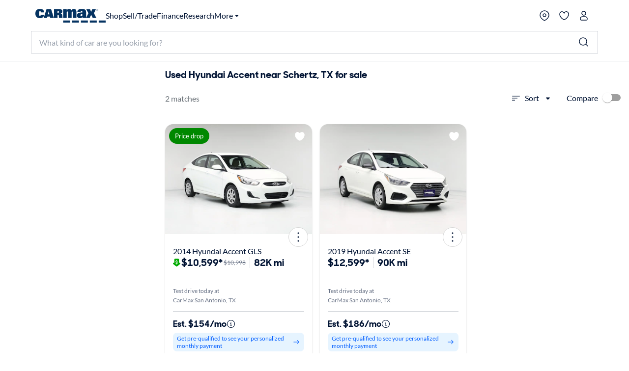

--- FILE ---
content_type: application/javascript
request_url: https://www.carmax.com/IRtRrg-c8/ZHms_WVSg/FysFQKxXo/tOEhbtDb4pmfDX/OH4vDE9pBQ/cQIR/Mncea3oB
body_size: 172882
content:
(function(){if(typeof Array.prototype.entries!=='function'){Object.defineProperty(Array.prototype,'entries',{value:function(){var index=0;const array=this;return {next:function(){if(index<array.length){return {value:[index,array[index++]],done:false};}else{return {done:true};}},[Symbol.iterator]:function(){return this;}};},writable:true,configurable:true});}}());(function(){ZL();k6x();ptx();var J8=function(YW){var Ec=YW%4;if(Ec===2)Ec=3;var cX=42+Ec;var Ft;if(cX===42){Ft=function Wd(Yd,GX){return Yd*GX;};}else if(cX===43){Ft=function w6(nr,T8){return nr+T8;};}else{Ft=function M2(ll,bR){return ll-bR;};}return Ft;};var kB=function(j8,T3){return j8>T3;};var Qr=function gl(gX,zB){'use strict';var Wr=gl;switch(gX){case P5:{var ZF=function(G6,G8){dX.push(qt);if(zp(R6)){for(var j2=Yc[Gp];wc(j2,bt);++j2){if(wc(j2,Dl)||Ej(j2,Yc[N3])||Ej(j2,YX)||Ej(j2,jR)){gt[j2]=kV(cV);}else{gt[j2]=R6[Xl()[hp(DX)](UB,It,kl)];R6+=kO[Wp()[Od(Kd)](mV,Td)][Ej(typeof Cl()[XW(Md)],Pp('',[][[]]))?Cl()[XW(s8)](Bj,Ed):Cl()[XW(qB)].call(null,b9,UB)](j2);}}}var Ij=Xl()[hp(cV)].call(null,Gp,ZX,x2);for(var br=DX;wc(br,G6[Q2(typeof Xl()[hp(Ar)],Pp([],[][[]]))?Xl()[hp(DX)].call(null,UB,It,cV):Xl()[hp(Md)](UN,Zd,M3)]);br++){var F6=G6[Q2(typeof Xl()[hp(Ar)],Pp([],[][[]]))?Xl()[hp(cs)].apply(null,[CX,sR,JN]):Xl()[hp(Md)](z6,GN,JN)](br);var pB=n3(k3(G8,NV),Yc[zR]);G8*=zO[sp()[Kr(DX)].apply(null,[TN,zp(cV),Gl,fp,Zr])]();G8&=Yc[Gl];G8+=Yc[NV];G8&=Yc[Sj];var Sr=gt[G6[ld()[Yj(TB)](rj,OB,Xp,zp(zp([])))](br)];if(Ej(typeof F6[Cl()[XW(ZW)](AR,Lj)],Uc()[b3(DX)](NW,NW,NV,xc,L8))){var tr=F6[Q2(typeof Cl()[XW(s8)],Pp([],[][[]]))?Cl()[XW(ZW)].apply(null,[AR,Lj]):Cl()[XW(s8)](Pc,wt)](DX);if(js(tr,zO[cc()[ws(cV)](Gp,U3,fp,K8,jR)]())&&wc(tr,bt)){Sr=gt[tr];}}if(js(Sr,DX)){var nd=m3(pB,R6[Xl()[hp(DX)](UB,It,GW)]);Sr+=nd;Sr%=R6[Xl()[hp(DX)](UB,It,l3)];F6=R6[Sr];}Ij+=F6;}var Tr;return dX.pop(),Tr=Ij,Tr;};var CW=function(Ap){var Qt=[0x428a2f98,0x71374491,0xb5c0fbcf,0xe9b5dba5,0x3956c25b,0x59f111f1,0x923f82a4,0xab1c5ed5,0xd807aa98,0x12835b01,0x243185be,0x550c7dc3,0x72be5d74,0x80deb1fe,0x9bdc06a7,0xc19bf174,0xe49b69c1,0xefbe4786,0x0fc19dc6,0x240ca1cc,0x2de92c6f,0x4a7484aa,0x5cb0a9dc,0x76f988da,0x983e5152,0xa831c66d,0xb00327c8,0xbf597fc7,0xc6e00bf3,0xd5a79147,0x06ca6351,0x14292967,0x27b70a85,0x2e1b2138,0x4d2c6dfc,0x53380d13,0x650a7354,0x766a0abb,0x81c2c92e,0x92722c85,0xa2bfe8a1,0xa81a664b,0xc24b8b70,0xc76c51a3,0xd192e819,0xd6990624,0xf40e3585,0x106aa070,0x19a4c116,0x1e376c08,0x2748774c,0x34b0bcb5,0x391c0cb3,0x4ed8aa4a,0x5b9cca4f,0x682e6ff3,0x748f82ee,0x78a5636f,0x84c87814,0x8cc70208,0x90befffa,0xa4506ceb,0xbef9a3f7,0xc67178f2];var cr=0x6a09e667;var Nd=0xbb67ae85;var hd=0x3c6ef372;var IR=0xa54ff53a;var f8=0x510e527f;var T2=0x9b05688c;var Up=0x1f83d9ab;var gR=0x5be0cd19;var wj=lV(Ap);var Bp=wj["length"]*8;wj+=kO["String"]["fromCharCode"](0x80);var lt=wj["length"]/4+2;var Kc=kO["Math"]["ceil"](lt/16);var Gd=new (kO["Array"])(Kc);for(var kj=0;kj<Kc;kj++){Gd[kj]=new (kO["Array"])(16);for(var kr=0;kr<16;kr++){Gd[kj][kr]=wj["charCodeAt"](kj*64+kr*4)<<24|wj["charCodeAt"](kj*64+kr*4+1)<<16|wj["charCodeAt"](kj*64+kr*4+2)<<8|wj["charCodeAt"](kj*64+kr*4+3)<<0;}}var Jl=Bp/kO["Math"]["pow"](2,32);Gd[Kc-1][14]=kO["Math"]["floor"](Jl);Gd[Kc-1][15]=Bp;for(var s3=0;s3<Kc;s3++){var GB=new (kO["Array"])(64);var g8=cr;var Wt=Nd;var tX=hd;var Il=IR;var n6=f8;var XR=T2;var g3=Up;var Gt=gR;for(var vj=0;vj<64;vj++){var sV=void 0,K6=void 0,HB=void 0,LX=void 0,Ml=void 0,KX=void 0;if(vj<16)GB[vj]=Gd[s3][vj];else{sV=Ht(GB[vj-15],7)^Ht(GB[vj-15],18)^GB[vj-15]>>>3;K6=Ht(GB[vj-2],17)^Ht(GB[vj-2],19)^GB[vj-2]>>>10;GB[vj]=GB[vj-16]+sV+GB[vj-7]+K6;}K6=Ht(n6,6)^Ht(n6,11)^Ht(n6,25);HB=n6&XR^~n6&g3;LX=Gt+K6+HB+Qt[vj]+GB[vj];sV=Ht(g8,2)^Ht(g8,13)^Ht(g8,22);Ml=g8&Wt^g8&tX^Wt&tX;KX=sV+Ml;Gt=g3;g3=XR;XR=n6;n6=Il+LX>>>0;Il=tX;tX=Wt;Wt=g8;g8=LX+KX>>>0;}cr=cr+g8;Nd=Nd+Wt;hd=hd+tX;IR=IR+Il;f8=f8+n6;T2=T2+XR;Up=Up+g3;gR=gR+Gt;}return [cr>>24&0xff,cr>>16&0xff,cr>>8&0xff,cr&0xff,Nd>>24&0xff,Nd>>16&0xff,Nd>>8&0xff,Nd&0xff,hd>>24&0xff,hd>>16&0xff,hd>>8&0xff,hd&0xff,IR>>24&0xff,IR>>16&0xff,IR>>8&0xff,IR&0xff,f8>>24&0xff,f8>>16&0xff,f8>>8&0xff,f8&0xff,T2>>24&0xff,T2>>16&0xff,T2>>8&0xff,T2&0xff,Up>>24&0xff,Up>>16&0xff,Up>>8&0xff,Up&0xff,gR>>24&0xff,gR>>16&0xff,gR>>8&0xff,gR&0xff];};var dp=function(){var Qj=P6();var L3=-1;if(Qj["indexOf"]('Trident/7.0')>-1)L3=11;else if(Qj["indexOf"]('Trident/6.0')>-1)L3=10;else if(Qj["indexOf"]('Trident/5.0')>-1)L3=9;else L3=0;return L3>=9;};var WW=function(){var ER=Cj();var sW=kO["Object"]["prototype"]["hasOwnProperty"].call(kO["Navigator"]["prototype"],'mediaDevices');var P8=kO["Object"]["prototype"]["hasOwnProperty"].call(kO["Navigator"]["prototype"],'serviceWorker');var VV=! !kO["window"]["browser"];var KB=typeof kO["ServiceWorker"]==='function';var t6=typeof kO["ServiceWorkerContainer"]==='function';var jj=typeof kO["frames"]["ServiceWorkerRegistration"]==='function';var jl=kO["window"]["location"]&&kO["window"]["location"]["protocol"]==='http:';var Q6=ER&&(!sW||!P8||!KB||!VV||!t6||!jj)&&!jl;return Q6;};var Cj=function(){var Pj=P6();var Rl=/(iPhone|iPad).*AppleWebKit(?!.*(Version|CriOS))/i["test"](Pj);var gN=kO["navigator"]["platform"]==='MacIntel'&&kO["navigator"]["maxTouchPoints"]>1&&/(Safari)/["test"](Pj)&&!kO["window"]["MSStream"]&&typeof kO["navigator"]["standalone"]!=='undefined';return Rl||gN;};var Jc=function(j6){var sN=kO["Math"]["floor"](kO["Math"]["random"]()*100000+10000);var Hc=kO["String"](j6*sN);var Oj=0;var Lr=[];var AB=Hc["length"]>=18?true:false;while(Lr["length"]<6){Lr["push"](kO["parseInt"](Hc["slice"](Oj,Oj+2),10));Oj=AB?Oj+3:Oj+2;}var r2=Bl(Lr);return [sN,r2];};var pr=function(O6){if(O6===null||O6===undefined){return 0;}var Nt=function rt(V3){return O6["toLowerCase"]()["includes"](V3["toLowerCase"]());};var vr=0;(Wl&&Wl["fields"]||[])["some"](function(bX){var dV=bX["type"];var Hj=bX["labels"];if(Hj["some"](Nt)){vr=lB[dV];if(bX["extensions"]&&bX["extensions"]["labels"]&&bX["extensions"]["labels"]["some"](function(Hr){return O6["toLowerCase"]()["includes"](Hr["toLowerCase"]());})){vr=lB[bX["extensions"]["type"]];}return true;}return false;});return vr;};var QW=function(wl){if(wl===undefined||wl==null){return false;}var x8=function D6(nF){return wl["toLowerCase"]()===nF["toLowerCase"]();};return cN["some"](x8);};var q8=function(I2){try{var Gj=new (kO["Set"])(kO["Object"]["values"](lB));return I2["split"](';')["some"](function(p6){var dN=p6["split"](',');var xB=kO["Number"](dN[dN["length"]-1]);return Gj["has"](xB);});}catch(tV){return false;}};var K3=function(z2){var GR='';var xt=0;if(z2==null||kO["document"]["activeElement"]==null){return lr(Xx,["elementFullId",GR,"elementIdType",xt]);}var SB=['id','name','for','placeholder','aria-label','aria-labelledby'];SB["forEach"](function(C3){if(!z2["hasAttribute"](C3)||GR!==''&&xt!==0){return;}var mt=z2["getAttribute"](C3);if(GR===''&&(mt!==null||mt!==undefined)){GR=mt;}if(xt===0){xt=pr(mt);}});return lr(Xx,["elementFullId",GR,"elementIdType",xt]);};var bV=function(RW){var Ol;if(RW==null){Ol=kO["document"]["activeElement"];}else Ol=RW;if(kO["document"]["activeElement"]==null)return -1;var wr=Ol["getAttribute"]('name');if(wr==null){var jW=Ol["getAttribute"]('id');if(jW==null)return -1;else return El(jW);}return El(wr);};var S6=function(Nr){var Vc=-1;var ZN=[];if(! !Nr&&typeof Nr==='string'&&Nr["length"]>0){var YB=Nr["split"](';');if(YB["length"]>1&&YB[YB["length"]-1]===''){YB["pop"]();}Vc=kO["Math"]["floor"](kO["Math"]["random"]()*YB["length"]);var FR=YB[Vc]["split"](',');for(var B6 in FR){if(!kO["isNaN"](FR[B6])&&!kO["isNaN"](kO["parseInt"](FR[B6],10))){ZN["push"](FR[B6]);}}}else{var MR=kO["String"](c6(1,5));var nc='1';var Al=kO["String"](c6(20,70));var IX=kO["String"](c6(100,300));var hR=kO["String"](c6(100,300));ZN=[MR,nc,Al,IX,hR];}return [Vc,ZN];};var Gm=function(ID,Qv){var bM=typeof ID==='string'&&ID["length"]>0;var AE=!kO["isNaN"](Qv)&&(kO["Number"](Qv)===-1||QE()<kO["Number"](Qv));if(!(bM&&AE)){return false;}var Qh='^([a-fA-F0-9]{31,32})$';return ID["search"](Qh)!==-1;};var Es=function(xP,Jz,Eq){var Kn;do{Kn=AP(AO,[xP,Jz]);}while(Ej(m3(Kn,Eq),Yc[Gp]));return Kn;};var Kh=function(rz){var cm=Cj(rz);dX.push(z6);var HT=kO[Xl()[hp(zR)].apply(null,[TN,dZ,xq])][ld()[Yj(Gp)].call(null,Y7,zp(zp({})),Vk,ZW)][ld()[Yj(wk)](hL,zR,cV,wg)].call(kO[Q2(typeof Cl()[XW(cV)],Pp([],[][[]]))?Cl()[XW(UB)](hn,IM):Cl()[XW(s8)].apply(null,[gs,BP])][ld()[Yj(Gp)](Y7,Ln,Vk,hT)],Cl()[XW(kf)](Pk,Qz));var BM=kO[Xl()[hp(zR)].apply(null,[TN,dZ,cs])][ld()[Yj(Gp)].apply(null,[Y7,l3,Vk,l3])][ld()[Yj(wk)](hL,Zh,cV,wZ)].call(kO[Cl()[XW(UB)].call(null,hn,IM)][ld()[Yj(Gp)](Y7,q0,Vk,zp(zp(DX)))],Wp()[Od(GW)](wk,jn));var fz=zp(zp(kO[Wp()[Od(B0)].call(null,k4,Wq)][bb()[S0(q0)](zg,AM,Qz)]));var RD=Ej(typeof kO[Kq()[TZ(mf)](Ln,pg,Gl,Tz)],Uc()[b3(DX)](NW,Rk,NV,sP,L8));var gP=Ej(typeof kO[Kq()[TZ(mZ)].call(null,Hg,pz,zp(zp(cV)),zp(zp([])))],Uc()[b3(DX)](wP,U3,NV,sP,L8));var lP=Ej(typeof kO[Kq()[TZ(lf)](OB,Sh,Z0,GE)][Cl()[XW(l3)](YZ,Rk)],Uc()[b3(DX)].apply(null,[gb,AM,NV,sP,L8]));var Qk=kO[Wp()[Od(B0)](k4,Wq)][Cl()[XW(zk)](CE,dv)]&&Ej(kO[Wp()[Od(B0)].call(null,k4,Wq)][Cl()[XW(zk)].apply(null,[CE,dv])][Kq()[TZ(If)](AM,On,FD,Dl)],NM()[X0(rm)](DT,Dg,ZW,xq,N3));var cM=cm&&(zp(HT)||zp(BM)||zp(RD)||zp(fz)||zp(gP)||zp(lP))&&zp(Qk);var YT;return dX.pop(),YT=cM,YT;};var sz=function(fE){var mq;dX.push(Ik);return mq=nD()[sp()[Kr(cs)].apply(null,[Cb,b4,N3,jh,If])](function WZ(bZ){dX.push(YX);while(zO[Kq()[TZ(Sq)](M3,Uh,NW,Pz)]())switch(bZ[Kq()[TZ(U3)].call(null,XZ,JO,mk,zp({}))]=bZ[Xl()[hp(x2)](Dl,Xv,zp(cV))]){case DX:if(Yv(Ej(typeof Kq()[TZ(kl)],Pp('',[][[]]))?Kq()[TZ(Gl)](xT,zR,Rk,Wb):Kq()[TZ(g0)](V4,hq,zp([]),zp([])),kO[bb()[S0(j4)].call(null,Rq,zv,dD)])){bZ[Xl()[hp(x2)](Dl,Xv,zp([]))]=cs;break;}{var wn;return wn=bZ[ld()[Yj(Dl)](vT,Z0,NT,Z0)](Q2(typeof ld()[Yj(U3)],Pp([],[][[]]))?ld()[Yj(k4)](xg,JN,zR,lf):ld()[Yj(Sj)].call(null,Fv,Z0,Bn,zv),null),dX.pop(),wn;}case cs:{var mb;return mb=bZ[Q2(typeof ld()[Yj(pM)],Pp([],[][[]]))?ld()[Yj(Dl)](vT,OB,NT,Sq):ld()[Yj(Sj)](jn,Ar,cE,Ar)](ld()[Yj(k4)](xg,ZW,zR,mZ),kO[Q2(typeof bb()[S0(Kd)],Pp('',[][[]]))?bb()[S0(j4)](Rq,zp(zp(DX)),dD):bb()[S0(Ar)](Ss,gb,tb)][Kq()[TZ(g0)].apply(null,[V4,hq,Dl,qs])][Ek()[qv(NV)].apply(null,[qB,K8,gb,kf])](fE)),dX.pop(),mb;}case Pb:case Xl()[hp(UB)](f4,gz,zp(cV)):{var Im;return Im=bZ[NM()[X0(Md)](x2,r4,zP,Wb,Gp)](),dX.pop(),Im;}}dX.pop();},null,null,null,kO[Kq()[TZ(zk)](rm,Tq,Xg,Wb)]),dX.pop(),mq;};var Zg=function(){if(zp(zp(IK))){}else if(zp({})){}else if(zp([])){}else if(zp(IK)){return function JZ(ln){dX.push(Jh);var mn=kO[Q2(typeof Kq()[TZ(Z0)],Pp([],[][[]]))?Kq()[TZ(N3)](Z0,C4,gb,qs):Kq()[TZ(Gl)].call(null,Uz,Iz,NV,F0)](P6());var Ob=kO[Q2(typeof Kq()[TZ(If)],Pp([],[][[]]))?Kq()[TZ(N3)](Z0,C4,q0,Fn):Kq()[TZ(Gl)](HP,LM,TB,YX)](ln[Ej(typeof Xl()[hp(x2)],'undefined')?Xl()[hp(Md)].apply(null,[Lh,Bm,Ym]):Xl()[hp(U3)](gb,rk,Gp)]);var Cv;return Cv=Vb(Pp(mn,Ob))[Uc()[b3(zR)](UB,lf,NV,Sf,L0)](),dX.pop(),Cv;};}else{}};var Vn=function(){dX.push(Bv);try{var rv=dX.length;var cZ=zp(zp(IK));var Uq=sT();var Db=RM()[Q2(typeof Wp()[Od(x2)],Pp('',[][[]]))?Wp()[Od(j4)].call(null,q0,E7):Wp()[Od(Pb)](H4,Cz)](new (kO[Q2(typeof Cl()[XW(nq)],Pp('',[][[]]))?Cl()[XW(GW)](hY,L0):Cl()[XW(s8)](Pc,qM)])(bb()[S0(YX)].call(null,t7,zp([]),jv),bb()[S0(Zh)].call(null,vO,zp({}),NT)),Uc()[b3(Ar)].call(null,zp(DX),NW,cs,VC,Pz));var wq=sT();var W0=lq(wq,Uq);var m0;return m0=lr(Xx,[NM()[X0(wk)](Tz,YA,qB,Wb,NV),Db,Q2(typeof Ek()[qv(s8)],Pp([],[][[]]))?Ek()[qv(Ar)].call(null,cs,gI,GE,g0):Ek()[qv(Gp)](Ag,Kk,pM,nM),W0]),dX.pop(),m0;}catch(JM){dX.splice(lq(rv,cV),Infinity,Bv);var nb;return dX.pop(),nb={},nb;}dX.pop();};var RM=function(){dX.push(lM);var Ck=kO[Ej(typeof Ek()[qv(N3)],Pp(Xl()[hp(cV)](Gp,gq,Wb),[][[]]))?Ek()[qv(Gp)](Lh,Xk,NW,PD):Ek()[qv(Md)].apply(null,[zR,VZ,GW,jD])][sp()[Kr(NV)](GW,Sq,Ar,TP,mZ)]?kO[Ej(typeof Ek()[qv(NV)],Pp(Xl()[hp(cV)](Gp,gq,wg),[][[]]))?Ek()[qv(Gp)](nM,Qm,NW,UN):Ek()[qv(Md)](zR,VZ,Rk,jD)][sp()[Kr(NV)](GW,zp([]),Ar,TP,dM)]:kV(cV);var Pv=kO[Ek()[qv(Md)].call(null,zR,VZ,N3,jD)][bb()[S0(Z0)](Zk,zp([]),Kd)]?kO[Ek()[qv(Md)].apply(null,[zR,VZ,B0,jD])][bb()[S0(Z0)](Zk,N3,Kd)]:kV(Yc[cs]);var AZ=kO[bb()[S0(j4)](zb,zR,dD)][Cl()[XW(U3)](Rz,AM)]?kO[bb()[S0(j4)](zb,UB,dD)][Cl()[XW(U3)].call(null,Rz,AM)]:kV(cV);var qg=kO[bb()[S0(j4)](zb,Ym,dD)][Wp()[Od(nq)].call(null,zn,Dk)]?kO[Q2(typeof bb()[S0(Dl)],Pp([],[][[]]))?bb()[S0(j4)](zb,Dl,dD):bb()[S0(Ar)](Sh,hT,E0)][Wp()[Od(nq)].call(null,zn,Dk)]():kV(cV);var OP=kO[bb()[S0(j4)].apply(null,[zb,Sq,dD])][Kq()[TZ(OB)].call(null,kk,qq,zp(zp([])),Ym)]?kO[Q2(typeof bb()[S0(wg)],'undefined')?bb()[S0(j4)](zb,zp(zp({})),dD):bb()[S0(Ar)](rj,M3,Yz)][Kq()[TZ(OB)](kk,qq,gb,wb)]:kV(cV);var bv=kV(Yc[cs]);var Bz=[Xl()[hp(cV)].call(null,Gp,gq,xb),bv,Xl()[hp(WP)](Tz,rM,cs),cg(JL,[]),cg(lQ,[]),cg(sQ,[]),cg(Z,[]),cg(MU,[]),cg(cK,[]),Ck,Pv,AZ,qg,OP];var tZ;return tZ=Bz[Ej(typeof bb()[S0(M3)],Pp('',[][[]]))?bb()[S0(Ar)](p4,F0,Pg):bb()[S0(CD)].apply(null,[Xz,Zr,kk])](Xl()[hp(ZW)].call(null,l4,Kv,B0)),dX.pop(),tZ;};var wm=function(){var Yq;dX.push(kT);return Yq=cg(P5,[kO[Wp()[Od(B0)](k4,T1)]]),dX.pop(),Yq;};var QZ=function(){var Km=[DP,sv];var W4=jg(I4);dX.push(qk);if(Q2(W4,zp({}))){try{var Rn=dX.length;var zz=zp(zp(IK));var Rv=kO[Cl()[XW(pM)](qD,Sj)](W4)[Kq()[TZ(zR)].call(null,bt,Zd,nq,Pb)](bb()[S0(dD)].call(null,zx,Gl,NW));if(js(Rv[Xl()[hp(DX)](UB,Sk,D0)],Gp)){var gk=kO[Cl()[XW(N3)].call(null,cT,If)](Rv[cs],Ar);gk=kO[Uc()[b3(N3)](Xg,b4,N3,A4,l4)](gk)?DP:gk;Km[DX]=gk;}}catch(Gv){dX.splice(lq(Rn,cV),Infinity,qk);}}var z4;return dX.pop(),z4=Km,z4;};var MT=function(){var FP=[kV(cV),kV(cV)];var HE=jg(OE);dX.push(rh);if(Q2(HE,zp(zp(IK)))){try{var Yn=dX.length;var qT=zp([]);var Xf=kO[Cl()[XW(pM)](U1,Sj)](HE)[Q2(typeof Kq()[TZ(Ar)],Pp('',[][[]]))?Kq()[TZ(zR)](bt,K7,pM,dD):Kq()[TZ(Gl)](hv,lT,U3,NW)](Q2(typeof bb()[S0(nq)],Pp([],[][[]]))?bb()[S0(dD)].apply(null,[UF,zp(DX),NW]):bb()[S0(Ar)].call(null,vn,wk,F4));if(js(Xf[Xl()[hp(DX)](UB,U5,zp(zp({})))],Gp)){var FM=kO[Cl()[XW(N3)].apply(null,[lO,If])](Xf[Yc[cs]],Ar);var BT=kO[Ej(typeof Cl()[XW(Xm)],Pp('',[][[]]))?Cl()[XW(s8)](Av,rj):Cl()[XW(N3)].apply(null,[lO,If])](Xf[Pb],Yc[NT]);FM=kO[Uc()[b3(N3)](zp({}),hT,N3,fT,l4)](FM)?kV(cV):FM;BT=kO[Q2(typeof Uc()[b3(NV)],Pp([],[][[]]))?Uc()[b3(N3)](zp(zp(cV)),x2,N3,fT,l4):Uc()[b3(Gl)].call(null,Gl,hE,nf,PZ,Nv)](BT)?kV(cV):BT;FP=[BT,FM];}}catch(WM){dX.splice(lq(Yn,cV),Infinity,rh);}}var jP;return dX.pop(),jP=FP,jP;};var vh=function(){dX.push(K4);var Uk=Xl()[hp(cV)].apply(null,[Gp,Hs,OB]);var Cf=jg(OE);if(Cf){try{var Lf=dX.length;var pn=zp({});var VE=kO[Cl()[XW(pM)](qn,Sj)](Cf)[Ej(typeof Kq()[TZ(lM)],Pp([],[][[]]))?Kq()[TZ(Gl)].apply(null,[rf,fP,zp(zp([])),Zh]):Kq()[TZ(zR)](bt,kM,mZ,q0)](bb()[S0(dD)](ZG,Wb,NW));Uk=VE[DX];}catch(Xb){dX.splice(lq(Lf,cV),Infinity,K4);}}var A0;return dX.pop(),A0=Uk,A0;};var bP=function(){dX.push(b0);var wz=jg(OE);if(wz){try{var l0=dX.length;var Rh=zp(Z);var zT=kO[Cl()[XW(pM)].call(null,Sh,Sj)](wz)[Q2(typeof Kq()[TZ(Md)],Pp('',[][[]]))?Kq()[TZ(zR)](bt,JP,zp([]),GE):Kq()[TZ(Gl)](rf,xv,hE,zp(zp({})))](Ej(typeof bb()[S0(Eh)],Pp([],[][[]]))?bb()[S0(Ar)].call(null,rE,zp(zp(cV)),Ph):bb()[S0(dD)].apply(null,[Ff,hz,NW]));if(js(zT[Xl()[hp(DX)](UB,Af,qs)],NV)){var Jn=kO[Cl()[XW(N3)](R4,If)](zT[Gl],Ar);var MZ;return MZ=kO[Q2(typeof Uc()[b3(CD)],Pp([],[][[]]))?Uc()[b3(N3)](Sj,mV,N3,Yh,l4):Uc()[b3(Gl)].apply(null,[hz,th,YD,nh,wf])](Jn)||Ej(Jn,kV(zO[Ej(typeof Kq()[TZ(GW)],Pp([],[][[]]))?Kq()[TZ(Gl)](fP,Gg,gb,CD):Kq()[TZ(Sq)](M3,bg,zp(zp({})),D0)]()))?kV(cV):Jn,dX.pop(),MZ;}}catch(Ov){dX.splice(lq(l0,cV),Infinity,b0);var dz;return dX.pop(),dz=kV(Yc[cs]),dz;}}var kz;return dX.pop(),kz=kV(Yc[cs]),kz;};var rn=function(){var d0=jg(OE);dX.push(HP);if(d0){try{var fk=dX.length;var mD=zp(zp(IK));var Fk=kO[Cl()[XW(pM)](s9,Sj)](d0)[Kq()[TZ(zR)].apply(null,[bt,WG,Sj,lf])](bb()[S0(dD)].apply(null,[qx,Sj,NW]));if(Ej(Fk[Xl()[hp(DX)].call(null,UB,dA,cV)],NV)){var Iq;return dX.pop(),Iq=Fk[zR],Iq;}}catch(Xq){dX.splice(lq(fk,cV),Infinity,HP);var Un;return dX.pop(),Un=null,Un;}}var cz;return dX.pop(),cz=null,cz;};var bk=function(mT,bh){dX.push(p0);for(var ET=DX;wc(ET,bh[Xl()[hp(DX)](UB,OQ,Pz)]);ET++){var Fz=bh[ET];Fz[bb()[S0(Kd)](xm,zp(zp(cV)),Xm)]=Fz[bb()[S0(Kd)].apply(null,[xm,NT,Xm])]||zp({});Fz[ld()[Yj(CD)](IY,Fn,s4,cV)]=zp(zp({}));if(Yv(Xl()[hp(Kd)].call(null,GW,Ch,Hn),Fz))Fz[Xl()[hp(rm)](r4,JA,Zh)]=zp(zp({}));kO[Xl()[hp(zR)](TN,Uf,Xm)][Kq()[TZ(cV)].apply(null,[Pb,f1,F0,D0])](mT,sZ(Fz[Xl()[hp(Xp)](pM,ZJ,th)]),Fz);}dX.pop();};var Ah=function(LZ,BE,Lz){dX.push(Kg);if(BE)bk(LZ[Q2(typeof ld()[Yj(Md)],'undefined')?ld()[Yj(Gp)](QA,NV,Vk,UB):ld()[Yj(Sj)].call(null,Kz,zp(zp(DX)),hb,wP)],BE);if(Lz)bk(LZ,Lz);kO[Xl()[hp(zR)].apply(null,[TN,O4,zk])][Q2(typeof Kq()[TZ(Zr)],Pp([],[][[]]))?Kq()[TZ(cV)].apply(null,[Pb,Dd,zk,pM]):Kq()[TZ(Gl)](Hg,DX,x2,Ar)](LZ,ld()[Yj(Gp)](QA,lM,Vk,Pb),lr(Xx,[Xl()[hp(rm)](r4,np,Pz),zp({})]));var J0;return dX.pop(),J0=LZ,J0;};var sZ=function(jb){dX.push(Zn);var Nm=Lb(jb,Kq()[TZ(cs)].call(null,lb,OT,zp(zp([])),wk));var SZ;return SZ=r0(Kq()[TZ(x2)](mk,L4,gv,ck),HZ(Nm))?Nm:kO[Wp()[Od(Kd)](mV,cv)](Nm),dX.pop(),SZ;};var Lb=function(Mn,Yk){dX.push(lk);if(IP(Cl()[XW(rm)](JX,xb),HZ(Mn))||zp(Mn)){var rD;return dX.pop(),rD=Mn,rD;}var sM=Mn[kO[ld()[Yj(Kd)](qz,Dl,Wb,lM)][Xl()[hp(Rk)].call(null,SM,Xh,zp(zp([])))]];if(Q2(Og(DX),sM)){var jk=sM.call(Mn,Yk||bb()[S0(B0)].apply(null,[Tv,zv,Zh]));if(IP(Cl()[XW(rm)](JX,xb),HZ(jk))){var K0;return dX.pop(),K0=jk,K0;}throw new (kO[Cl()[XW(CD)](nz,zk)])(Ek()[qv(B0)](kf,Th,zP,NV));}var Yg;return Yg=(Ej(Kq()[TZ(cs)](lb,Sg,wP,WP),Yk)?kO[Wp()[Od(Kd)].apply(null,[mV,Hv])]:kO[Ej(typeof Kq()[TZ(Xm)],Pp([],[][[]]))?Kq()[TZ(Gl)](jq,qZ,zp(zp(DX)),Xm):Kq()[TZ(Eh)].call(null,If,Qq,mf,WP)])(Mn),dX.pop(),Yg;};var Sz=function(zM){if(zp(zM)){wD=JN;tn=Yc[Wb];UM=hz;jm=qB;ME=qB;nk=qB;ZP=qB;Cg=qB;HM=qB;}};var Bh=function(){dX.push(KM);lD=Xl()[hp(cV)].apply(null,[Gp,tP,ZW]);VM=DX;ST=Yc[Gp];NP=DX;Ev=Xl()[hp(cV)](Gp,tP,q0);kb=DX;GM=DX;Jv=DX;xM=Xl()[hp(cV)].apply(null,[Gp,tP,zp(zp(cV))]);gE=DX;C0=DX;cn=zO[Ej(typeof Xl()[hp(CX)],Pp([],[][[]]))?Xl()[hp(Md)].call(null,Af,sh,qs):Xl()[hp(CD)].call(null,xb,Yr,hE)]();Nq=DX;hg=DX;dX.pop();sD=DX;};var gg=function(){dX.push(rh);Pq=DX;Mq=Xl()[hp(cV)](Gp,EO,cs);XE={};MM=Ej(typeof Xl()[hp(l3)],Pp('',[][[]]))?Xl()[hp(Md)].call(null,GP,fZ,Vm):Xl()[hp(cV)](Gp,EO,If);VD=DX;dX.pop();tv=DX;};var Ez=function(G4,U4,hk){dX.push(VP);try{var Lg=dX.length;var Fq=zp([]);var OM=Yc[Gp];var vZ=zp([]);if(Q2(U4,Yc[cs])&&js(ST,UM)){if(zp(ED[sp()[Kr(s8)](DX,zp(zp([])),TB,DT,TB)])){vZ=zp(zp(Z));ED[sp()[Kr(s8)].call(null,DX,B0,TB,DT,CD)]=zp(IK);}var tE;return tE=lr(Xx,[Q2(typeof bb()[S0(wt)],'undefined')?bb()[S0(Wk)].call(null,n4,N3,mk):bb()[S0(Ar)].apply(null,[Hs,Md,Yf]),OM,Ek()[qv(rm)](NT,pP,Sj,JN),vZ,Ek()[qv(wk)].call(null,zR,Eg,nq,XP),VM]),dX.pop(),tE;}if(Ej(U4,cV)&&wc(VM,tn)||Q2(U4,cV)&&wc(ST,UM)){var Qn=G4?G4:kO[Wp()[Od(B0)].apply(null,[k4,cT])][Kq()[TZ(hT)](v0,NZ,mZ,Eh)];var LT=kV(cV);var YP=kV(cV);if(Qn&&Qn[Xl()[hp(wb)].call(null,wb,lh,l3)]&&Qn[Kq()[TZ(wZ)](dD,C4,ZW,zp([]))]){LT=kO[Cl()[XW(zR)].apply(null,[fD,vv])][sp()[Kr(zR)](pf,Kd,N3,nn,Vk)](Qn[Xl()[hp(wb)](wb,lh,zp(zp([])))]);YP=kO[Cl()[XW(zR)](fD,vv)][sp()[Kr(zR)].call(null,pf,Tz,N3,nn,D0)](Qn[Kq()[TZ(wZ)].apply(null,[dD,C4,lf,x2])]);}else if(Qn&&Qn[ld()[Yj(mZ)](fb,zp(zp(DX)),kl,mk)]&&Qn[Ej(typeof ld()[Yj(Sj)],Pp('',[][[]]))?ld()[Yj(Sj)](zq,gv,kv,ZW):ld()[Yj(lf)](rc,Xg,Vm,s8)]){LT=kO[Ej(typeof Cl()[XW(kf)],Pp([],[][[]]))?Cl()[XW(s8)](Kb,ND):Cl()[XW(zR)].call(null,fD,vv)][sp()[Kr(zR)].apply(null,[pf,Zh,N3,nn,l3])](Qn[Ej(typeof ld()[Yj(Dl)],Pp([],[][[]]))?ld()[Yj(Sj)](xf,zp(zp({})),rP,mV):ld()[Yj(mZ)](fb,Wk,kl,Zh)]);YP=kO[Cl()[XW(zR)](fD,vv)][sp()[Kr(zR)].call(null,pf,zp(cV),N3,nn,FD)](Qn[Q2(typeof ld()[Yj(ZW)],Pp('',[][[]]))?ld()[Yj(lf)].apply(null,[rc,GE,Vm,NT]):ld()[Yj(Sj)].apply(null,[jZ,lf,qD,DX])]);}var Qg=Qn[Wp()[Od(wt)](dM,hj)];if(r0(Qg,null))Qg=Qn[Wp()[Od(Wk)](GE,Jg)];var wE=bV(Qg);OM=lq(sT(),hk);var jT=(Ej(typeof Xl()[hp(xq)],'undefined')?Xl()[hp(Md)](dg,pv,Dl):Xl()[hp(cV)](Gp,qb,dD))[Kq()[TZ(rm)].call(null,nq,D8,qs,x2)](Nq,sp()[Kr(Ar)](Rg,AM,cV,Ok,kf))[Kq()[TZ(rm)].call(null,nq,D8,AM,zp(DX))](U4,sp()[Kr(Ar)](Rg,qs,cV,Ok,mf))[Kq()[TZ(rm)](nq,D8,U3,mZ)](OM,Q2(typeof sp()[Kr(Md)],Pp([],[][[]]))?sp()[Kr(Ar)].apply(null,[Rg,kl,cV,Ok,zk]):sp()[Kr(Eh)].call(null,SE,N3,jZ,Xn,Hn))[Kq()[TZ(rm)].call(null,nq,D8,zp(zp([])),CX)](LT,sp()[Kr(Ar)].apply(null,[Rg,If,cV,Ok,mk]))[Kq()[TZ(rm)].call(null,nq,D8,DX,zp(zp([])))](YP);if(Q2(U4,cV)){jT=Xl()[hp(cV)](Gp,qb,zP)[Kq()[TZ(rm)].call(null,nq,D8,Sq,D0)](jT,sp()[Kr(Ar)](Rg,zP,cV,Ok,WP))[Kq()[TZ(rm)].call(null,nq,D8,zP,zR)](wE);var pk=IP(typeof Qn[Wp()[Od(mf)].call(null,Ym,hf)],Q2(typeof ld()[Yj(GE)],'undefined')?ld()[Yj(B0)].call(null,Xv,CX,wP,Kd):ld()[Yj(Sj)](hM,Vk,PE,Xp))?Qn[Wp()[Od(mf)].call(null,Ym,hf)]:Qn[Ej(typeof Cl()[XW(Sj)],Pp('',[][[]]))?Cl()[XW(s8)](Jk,MP):Cl()[XW(mZ)](J4,YX)];if(IP(pk,null)&&Q2(pk,cV))jT=(Ej(typeof Xl()[hp(N3)],Pp('',[][[]]))?Xl()[hp(Md)](gz,g0,rm):Xl()[hp(cV)](Gp,qb,dD))[Kq()[TZ(rm)].apply(null,[nq,D8,x2,kl])](jT,sp()[Kr(Ar)].call(null,Rg,DX,cV,Ok,qs))[Kq()[TZ(rm)].apply(null,[nq,D8,YX,zp({})])](pk);}if(IP(typeof Qn[Ej(typeof Cl()[XW(hz)],Pp([],[][[]]))?Cl()[XW(s8)](nh,Bj):Cl()[XW(lf)].apply(null,[vX,b4])],ld()[Yj(B0)].apply(null,[Xv,Xm,wP,GE]))&&Ej(Qn[Cl()[XW(lf)].apply(null,[vX,b4])],zp(Z)))jT=Xl()[hp(cV)].apply(null,[Gp,qb,wZ])[Q2(typeof Kq()[TZ(kl)],Pp([],[][[]]))?Kq()[TZ(rm)].call(null,nq,D8,kl,zp(zp([]))):Kq()[TZ(Gl)].apply(null,[kh,w4,xb,Sq])](jT,Q2(typeof ld()[Yj(Zr)],'undefined')?ld()[Yj(If)].call(null,gq,TB,kk,qB):ld()[Yj(Sj)](xv,Xm,mg,lf));jT=Xl()[hp(cV)](Gp,qb,f4)[Kq()[TZ(rm)](nq,D8,l3,Vk)](jT,Xl()[hp(ZW)](l4,Tg,dD));NP=Pp(Pp(Pp(Pp(Pp(NP,Nq),U4),OM),LT),YP);lD=Pp(lD,jT);}if(Ej(U4,cV))VM++;else ST++;Nq++;var GT;return GT=lr(Xx,[bb()[S0(Wk)](n4,wk,mk),OM,Ek()[qv(rm)].apply(null,[NT,pP,Wk,JN]),vZ,Ek()[qv(wk)](zR,Eg,wP,XP),VM]),dX.pop(),GT;}catch(O0){dX.splice(lq(Lg,cV),Infinity,VP);}dX.pop();};var xD=function(BD,Vv,RT){dX.push(dE);try{var vf=dX.length;var N4=zp(Z);var EZ=BD?BD:kO[Wp()[Od(B0)](k4,dn)][Kq()[TZ(hT)].apply(null,[v0,bz,Eh,ck])];var rq=DX;var RZ=kV(cV);var ZE=cV;var vs=zp([]);if(js(VD,wD)){if(zp(ED[sp()[Kr(s8)].apply(null,[DX,wk,TB,x0,cV])])){vs=zp(zp({}));ED[sp()[Kr(s8)].apply(null,[DX,wt,TB,x0,kf])]=zp(zp(Z));}var kD;return kD=lr(Xx,[Ej(typeof bb()[S0(wZ)],'undefined')?bb()[S0(Ar)].call(null,Lq,U3,g4):bb()[S0(Wk)](Mv,GW,mk),rq,Cl()[XW(If)](Gg,bt),RZ,Q2(typeof Ek()[qv(Eh)],Pp([],[][[]]))?Ek()[qv(rm)](NT,Tn,wZ,JN):Ek()[qv(Gp)].apply(null,[xE,xm,k4,Q4]),vs]),dX.pop(),kD;}if(wc(VD,wD)&&EZ&&Q2(EZ[Ej(typeof Wp()[Od(kl)],Pp('',[][[]]))?Wp()[Od(Pb)](fP,Ih):Wp()[Od(mZ)].apply(null,[gn,Jq])],undefined)){RZ=EZ[Wp()[Od(mZ)].apply(null,[gn,Jq])];var tq=EZ[Q2(typeof Kq()[TZ(Xm)],'undefined')?Kq()[TZ(UP)](Zk,nE,ck,D0):Kq()[TZ(Gl)](s8,UT,l3,D0)];var Vh=EZ[Wp()[Od(lf)].apply(null,[cq,kZ])]?cV:DX;var Sn=EZ[ld()[Yj(Sq)](SP,YX,g0,Kd)]?Yc[cs]:DX;var zs=EZ[ld()[Yj(g0)](dZ,F0,tg,zp(cV))]?Yc[cs]:DX;var Jm=EZ[Kq()[TZ(gn)](Dv,db,mV,lM)]?cV:DX;var Rf=Pp(Pp(Pp(Dz(Vh,Yc[Pb]),Dz(Sn,Gp)),Dz(zs,cs)),Jm);rq=lq(sT(),RT);var In=bV(null);var nv=DX;if(tq&&RZ){if(Q2(tq,Yc[Gp])&&Q2(RZ,DX)&&Q2(tq,RZ))RZ=kV(cV);else RZ=Q2(RZ,Yc[Gp])?RZ:tq;}if(Ej(Sn,DX)&&Ej(zs,DX)&&Ej(Jm,DX)&&kB(RZ,Dl)){if(Ej(Vv,Pb)&&js(RZ,zO[cc()[ws(cV)].call(null,Gp,F0,PM,K8,Vk)]())&&Ak(RZ,l4))RZ=kV(cs);else if(js(RZ,x2)&&Ak(RZ,xb))RZ=kV(Pb);else if(js(RZ,Qz)&&Ak(RZ,IM))RZ=kV(Gp);else RZ=kV(cs);}if(Q2(In,z0)){Gh=DX;z0=In;}else Gh=Pp(Gh,Yc[cs]);var Gz=vb(RZ);if(Ej(Gz,DX)){var Iv=(Ej(typeof Xl()[hp(lf)],Pp([],[][[]]))?Xl()[hp(Md)](Tk,Ag,zp(zp(cV))):Xl()[hp(cV)].call(null,Gp,KE,zp([])))[Kq()[TZ(rm)].apply(null,[nq,O4,lf,cV])](VD,sp()[Kr(Ar)](Rg,zp([]),cV,tm,N3))[Kq()[TZ(rm)].call(null,nq,O4,If,Wk)](Vv,sp()[Kr(Ar)](Rg,Sq,cV,tm,OB))[Kq()[TZ(rm)](nq,O4,th,x2)](rq,Ej(typeof sp()[Kr(rm)],Pp([],[][[]]))?sp()[Kr(Eh)](fM,wt,Ih,A4,wP):sp()[Kr(Ar)](Rg,zp(DX),cV,tm,F0))[Kq()[TZ(rm)](nq,O4,zp(zp(cV)),hT)](RZ,sp()[Kr(Ar)](Rg,zp(cV),cV,tm,th))[Kq()[TZ(rm)](nq,O4,Zh,If)](nv,sp()[Kr(Ar)](Rg,zp(DX),cV,tm,zk))[Kq()[TZ(rm)](nq,O4,th,If)](Rf,sp()[Kr(Ar)].apply(null,[Rg,zp(zp(cV)),cV,tm,GW]))[Kq()[TZ(rm)](nq,O4,NV,Wb)](In);if(Q2(typeof EZ[Ej(typeof Cl()[XW(wb)],Pp([],[][[]]))?Cl()[XW(s8)].call(null,zh,Bq):Cl()[XW(lf)](f3,b4)],ld()[Yj(B0)].apply(null,[Nv,Dl,wP,mk]))&&Ej(EZ[Cl()[XW(lf)].apply(null,[f3,b4])],zp([])))Iv=Xl()[hp(cV)](Gp,KE,kl)[Kq()[TZ(rm)].apply(null,[nq,O4,zR,gv])](Iv,cc()[ws(Ar)](cs,NW,tm,kq,Ym));Iv=Xl()[hp(cV)].apply(null,[Gp,KE,zP])[Kq()[TZ(rm)](nq,O4,j4,dM)](Iv,Ej(typeof Xl()[hp(Eh)],Pp('',[][[]]))?Xl()[hp(Md)](Hz,KZ,zP):Xl()[hp(ZW)](l4,fg,Fn));MM=Pp(MM,Iv);tv=Pp(Pp(Pp(Pp(Pp(Pp(tv,VD),Vv),rq),RZ),Rf),In);}else ZE=DX;}if(ZE&&EZ&&EZ[Wp()[Od(mZ)](gn,Jq)]){VD++;}var Gf;return Gf=lr(Xx,[bb()[S0(Wk)](Mv,Vm,mk),rq,Cl()[XW(If)](Gg,bt),RZ,Ek()[qv(rm)](NT,Tn,nq,JN),vs]),dX.pop(),Gf;}catch(t4){dX.splice(lq(vf,cV),Infinity,dE);}dX.pop();};var bE=function(w0,UD,M4,M0,An){dX.push(CP);try{var gM=dX.length;var Cm=zp([]);var Bf=zp([]);var D4=Yc[Gp];var P4=Kq()[TZ(DX)](l4,QX,zp(cV),zp({}));var vk=M4;var fh=M0;if(Ej(UD,cV)&&wc(gE,nk)||Q2(UD,Yc[cs])&&wc(C0,ZP)){var Fg=w0?w0:kO[Wp()[Od(B0)].call(null,k4,fl)][Q2(typeof Kq()[TZ(kf)],Pp('',[][[]]))?Kq()[TZ(hT)](v0,zX,Vk,wZ):Kq()[TZ(Gl)](QM,nZ,zp([]),zp([]))];var fv=kV(cV),qh=kV(cV);if(Fg&&Fg[Xl()[hp(wb)](wb,hb,zp(zp([])))]&&Fg[Q2(typeof Kq()[TZ(wt)],Pp([],[][[]]))?Kq()[TZ(wZ)](dD,L6,wP,zp(zp({}))):Kq()[TZ(Gl)].call(null,F4,ms,mf,k4)]){fv=kO[Cl()[XW(zR)].call(null,Mc,vv)][sp()[Kr(zR)](pf,mV,N3,BZ,wt)](Fg[Xl()[hp(wb)](wb,hb,zp(zp([])))]);qh=kO[Cl()[XW(zR)](Mc,vv)][sp()[Kr(zR)](pf,mk,N3,BZ,Eh)](Fg[Kq()[TZ(wZ)](dD,L6,s8,Xm)]);}else if(Fg&&Fg[ld()[Yj(mZ)].apply(null,[Mg,xb,kl,f4])]&&Fg[ld()[Yj(lf)](R2,j4,Vm,zp(zp(cV)))]){fv=kO[Cl()[XW(zR)](Mc,vv)][sp()[Kr(zR)].apply(null,[pf,zp(DX),N3,BZ,l3])](Fg[ld()[Yj(mZ)].call(null,Mg,Gl,kl,zp(zp(cV)))]);qh=kO[Cl()[XW(zR)].apply(null,[Mc,vv])][sp()[Kr(zR)](pf,Xp,N3,BZ,th)](Fg[ld()[Yj(lf)](R2,Xp,Vm,rm)]);}else if(Fg&&Fg[Ej(typeof Xl()[hp(xq)],Pp('',[][[]]))?Xl()[hp(Md)].call(null,Ib,XT,wP):Xl()[hp(f4)](qB,DZ,NW)]&&Ej(Bb(Fg[Xl()[hp(f4)].call(null,qB,DZ,zp(zp({})))]),Cl()[XW(rm)](cB,xb))){if(kB(Fg[Xl()[hp(f4)](qB,DZ,Fn)][Xl()[hp(DX)].apply(null,[UB,Ep,Pz])],Yc[Gp])){var Zq=Fg[Xl()[hp(f4)](qB,DZ,Mz)][DX];if(Zq&&Zq[Xl()[hp(wb)](wb,hb,zp([]))]&&Zq[Ej(typeof Kq()[TZ(ZW)],Pp('',[][[]]))?Kq()[TZ(Gl)].call(null,qP,pT,Md,zp(cV)):Kq()[TZ(wZ)](dD,L6,zp({}),zp(zp([])))]){fv=kO[Q2(typeof Cl()[XW(Gp)],Pp('',[][[]]))?Cl()[XW(zR)](Mc,vv):Cl()[XW(s8)](N0,sg)][sp()[Kr(zR)](pf,qs,N3,BZ,If)](Zq[Xl()[hp(wb)].apply(null,[wb,hb,g0])]);qh=kO[Cl()[XW(zR)].call(null,Mc,vv)][Ej(typeof sp()[Kr(s8)],Pp(Xl()[hp(cV)](Gp,LE,zp(zp(cV))),[][[]]))?sp()[Kr(Eh)].call(null,gz,GW,qP,Oh,Md):sp()[Kr(zR)](pf,Gp,N3,BZ,Ym)](Zq[Kq()[TZ(wZ)].call(null,dD,L6,Pz,Sq)]);}else if(Zq&&Zq[ld()[Yj(mZ)].call(null,Mg,gb,kl,gn)]&&Zq[Q2(typeof ld()[Yj(Ar)],'undefined')?ld()[Yj(lf)].apply(null,[R2,zR,Vm,Ln]):ld()[Yj(Sj)](zZ,NW,Kd,wZ)]){fv=kO[Cl()[XW(zR)](Mc,vv)][sp()[Kr(zR)].apply(null,[pf,zp(zp(DX)),N3,BZ,Gp])](Zq[ld()[Yj(mZ)].call(null,Mg,j4,kl,k4)]);qh=kO[Cl()[XW(zR)](Mc,vv)][sp()[Kr(zR)](pf,xb,N3,BZ,OB)](Zq[ld()[Yj(lf)].call(null,R2,wP,Vm,zp(zp({})))]);}P4=bb()[S0(cV)].call(null,z3,rm,Hn);}else{Bf=zp(IK);}}if(zp(Bf)){D4=lq(sT(),An);var Am=Xl()[hp(cV)].apply(null,[Gp,LE,mZ])[Kq()[TZ(rm)](nq,jX,N3,zp(zp({})))](sD,sp()[Kr(Ar)].call(null,Rg,wk,cV,gh,xb))[Kq()[TZ(rm)](nq,jX,OB,zp(zp(cV)))](UD,sp()[Kr(Ar)].call(null,Rg,WP,cV,gh,dD))[Kq()[TZ(rm)](nq,jX,zp([]),Zh)](D4,sp()[Kr(Ar)](Rg,kf,cV,gh,dM))[Kq()[TZ(rm)](nq,jX,NV,pM)](fv,sp()[Kr(Ar)](Rg,CX,cV,gh,F0))[Kq()[TZ(rm)].apply(null,[nq,jX,Pz,zp(zp({}))])](qh,sp()[Kr(Ar)](Rg,zp({}),cV,gh,zR))[Kq()[TZ(rm)](nq,jX,Ar,JN)](P4);if(IP(typeof Fg[Q2(typeof Cl()[XW(N3)],Pp('',[][[]]))?Cl()[XW(lf)].call(null,OW,b4):Cl()[XW(s8)](Fv,Ih)],ld()[Yj(B0)](bD,qB,wP,zp(zp({}))))&&Ej(Fg[Cl()[XW(lf)].call(null,OW,b4)],zp([])))Am=Xl()[hp(cV)](Gp,LE,x2)[Kq()[TZ(rm)](nq,jX,zp(cV),YX)](Am,cc()[ws(Ar)].call(null,cs,Eh,gh,kq,B0));xM=Xl()[hp(cV)](Gp,LE,l3)[Kq()[TZ(rm)](nq,jX,zp(zp({})),If)](Pp(xM,Am),Q2(typeof Xl()[hp(OB)],'undefined')?Xl()[hp(ZW)].call(null,l4,DW,Kd):Xl()[hp(Md)].call(null,dh,Um,YX));cn=Pp(Pp(Pp(Pp(Pp(cn,sD),UD),D4),fv),qh);if(Ej(UD,Yc[cs]))gE++;else C0++;sD++;vk=DX;fh=Yc[Gp];}}var Vg;return Vg=lr(Xx,[bb()[S0(Wk)](L4,q0,mk),D4,Wp()[Od(If)](zk,rb),vk,Ej(typeof Kq()[TZ(Dl)],Pp([],[][[]]))?Kq()[TZ(Gl)](Iz,Xn,wt,zp(DX)):Kq()[TZ(Hn)].call(null,rM,FO,kl,th),fh,ld()[Yj(wg)].call(null,U6,zv,j4,Ln),Bf]),dX.pop(),Vg;}catch(cD){dX.splice(lq(gM,cV),Infinity,CP);}dX.pop();};var FZ=function(DE,jf,DM){dX.push(OZ);try{var Kf=dX.length;var QT=zp({});var Qf=DX;var JD=zp([]);if(Ej(jf,cV)&&wc(kb,jm)||Q2(jf,cV)&&wc(GM,ME)){var Hb=DE?DE:kO[Wp()[Od(B0)].call(null,k4,ng)][Kq()[TZ(hT)](v0,Ms,wg,zp({}))];if(Hb&&Q2(Hb[Wp()[Od(Sq)](gZ,bq)],bb()[S0(mf)](pR,zP,Hf))){JD=zp(IK);var xz=kV(cV);var lz=kV(cV);if(Hb&&Hb[Xl()[hp(wb)](wb,Rz,xq)]&&Hb[Kq()[TZ(wZ)](dD,Z4,xb,Vm)]){xz=kO[Cl()[XW(zR)](Fm,vv)][sp()[Kr(zR)](pf,hz,N3,Mf,Md)](Hb[Ej(typeof Xl()[hp(Eh)],'undefined')?Xl()[hp(Md)](Gb,hn,YX):Xl()[hp(wb)](wb,Rz,f4)]);lz=kO[Q2(typeof Cl()[XW(gn)],'undefined')?Cl()[XW(zR)].apply(null,[Fm,vv]):Cl()[XW(s8)](Gl,Wv)][sp()[Kr(zR)](pf,wb,N3,Mf,pM)](Hb[Kq()[TZ(wZ)](dD,Z4,wg,nq)]);}else if(Hb&&Hb[ld()[Yj(mZ)].apply(null,[Ib,M3,kl,Ln])]&&Hb[ld()[Yj(lf)](U8,Sq,Vm,GE)]){xz=kO[Cl()[XW(zR)](Fm,vv)][Ej(typeof sp()[Kr(s8)],Pp([],[][[]]))?sp()[Kr(Eh)](sq,mV,pm,QP,Pb):sp()[Kr(zR)](pf,Mz,N3,Mf,l3)](Hb[ld()[Yj(mZ)](Ib,Tz,kl,j4)]);lz=kO[Cl()[XW(zR)](Fm,vv)][sp()[Kr(zR)](pf,dD,N3,Mf,jR)](Hb[Ej(typeof ld()[Yj(mf)],Pp('',[][[]]))?ld()[Yj(Sj)].apply(null,[EP,gv,g4,M3]):ld()[Yj(lf)].call(null,U8,If,Vm,Vm)]);}Qf=lq(sT(),DM);var T4=Xl()[hp(cV)](Gp,qZ,gb)[Kq()[TZ(rm)](nq,hX,F0,Pb)](hg,Q2(typeof sp()[Kr(Gp)],Pp([],[][[]]))?sp()[Kr(Ar)].apply(null,[Rg,Hn,cV,GZ,kf]):sp()[Kr(Eh)].call(null,ZM,j4,TT,DD,Ar))[Kq()[TZ(rm)].call(null,nq,hX,cs,zR)](jf,Ej(typeof sp()[Kr(N3)],'undefined')?sp()[Kr(Eh)].call(null,Pf,wP,bt,Jf,NT):sp()[Kr(Ar)](Rg,zp(zp([])),cV,GZ,Eh))[Kq()[TZ(rm)].apply(null,[nq,hX,Wb,zp([])])](Qf,sp()[Kr(Ar)](Rg,F0,cV,GZ,Tz))[Kq()[TZ(rm)](nq,hX,lM,B0)](xz,sp()[Kr(Ar)](Rg,kf,cV,GZ,JN))[Kq()[TZ(rm)].apply(null,[nq,hX,nq,wZ])](lz);if(Q2(typeof Hb[Cl()[XW(lf)](qR,b4)],ld()[Yj(B0)](Bk,xq,wP,qs))&&Ej(Hb[Cl()[XW(lf)].call(null,qR,b4)],zp(Z)))T4=(Ej(typeof Xl()[hp(wg)],Pp([],[][[]]))?Xl()[hp(Md)](Q0,zh,TB):Xl()[hp(cV)](Gp,qZ,zp({})))[Kq()[TZ(rm)](nq,hX,zp(cV),UB)](T4,Ej(typeof cc()[ws(Sj)],Pp(Ej(typeof Xl()[hp(zR)],'undefined')?Xl()[hp(Md)](qq,fp,dM):Xl()[hp(cV)].call(null,Gp,qZ,Vk),[][[]]))?cc()[ws(Pb)].call(null,dk,DX,bT,nP,zp(zp([]))):cc()[ws(Ar)].apply(null,[cs,gn,GZ,kq,Mz]));Jv=Pp(Pp(Pp(Pp(Pp(Jv,hg),jf),Qf),xz),lz);Ev=Xl()[hp(cV)](Gp,qZ,gb)[Kq()[TZ(rm)].apply(null,[nq,hX,B0,zp(zp([]))])](Pp(Ev,T4),Xl()[hp(ZW)].apply(null,[l4,SD,Z0]));if(Ej(jf,cV))kb++;else GM++;}}if(Ej(jf,cV))kb++;else GM++;hg++;var Df;return Df=lr(Xx,[bb()[S0(Wk)].call(null,zg,zp([]),mk),Qf,Q2(typeof Cl()[XW(wt)],Pp('',[][[]]))?Cl()[XW(Sq)].call(null,Tb,rm):Cl()[XW(s8)].apply(null,[kf,mE]),JD]),dX.pop(),Df;}catch(IT){dX.splice(lq(Kf,cV),Infinity,OZ);}dX.pop();};var vM=function(Ab,Fh,rT){dX.push(PP);try{var wv=dX.length;var KT=zp([]);var UE=DX;var v4=zp([]);if(js(Pq,Cg)){if(zp(ED[sp()[Kr(s8)](DX,zp(zp(DX)),TB,rg,f4)])){v4=zp(IK);ED[sp()[Kr(s8)](DX,wb,TB,rg,Sq)]=zp(zp(Z));}var IZ;return IZ=lr(Xx,[bb()[S0(Wk)](Rb,NW,mk),UE,Ek()[qv(rm)](NT,EP,cs,JN),v4]),dX.pop(),IZ;}var tM=Ab?Ab:kO[Wp()[Od(B0)].call(null,k4,xl)][Kq()[TZ(hT)].apply(null,[v0,tj,qs,zR])];var FE=tM[Wp()[Od(wt)](dM,X3)];if(r0(FE,null))FE=tM[Wp()[Od(Wk)](GE,cR)];var QD=QW(FE[bb()[S0(hz)](nT,zp(cV),mZ)]);var Yb=Q2(zD[Ej(typeof Kq()[TZ(Gl)],Pp('',[][[]]))?Kq()[TZ(Gl)](AT,sE,zR,hE):Kq()[TZ(qs)](Xk,K7,GW,CD)](Ab&&Ab[bb()[S0(hz)](nT,UB,mZ)]),kV(cV));if(zp(QD)&&zp(Yb)){var Hq;return Hq=lr(Xx,[bb()[S0(Wk)](Rb,Xg,mk),UE,Ej(typeof Ek()[qv(B0)],Pp(Ej(typeof Xl()[hp(N3)],'undefined')?Xl()[hp(Md)].call(null,b0,Um,OB):Xl()[hp(cV)](Gp,bD,zR),[][[]]))?Ek()[qv(Gp)].call(null,gq,tg,YX,c0):Ek()[qv(rm)].call(null,NT,EP,Zr,JN),v4]),dX.pop(),Hq;}var tD=bV(FE);var dT=Xl()[hp(cV)](Gp,bD,th);var ff=Xl()[hp(cV)].call(null,Gp,bD,NV);var TD=Xl()[hp(cV)].apply(null,[Gp,bD,wZ]);var H0=Xl()[hp(cV)](Gp,bD,dD);if(Ej(Fh,Yc[k4])){dT=tM[Q2(typeof Wp()[Od(Z0)],Pp([],[][[]]))?Wp()[Od(g0)].call(null,qB,OX):Wp()[Od(Pb)](vz,Kv)];ff=tM[NM()[X0(FD)](Gb,hM,JN,U3,zR)];TD=tM[ld()[Yj(OB)](Ig,Sj,hE,Wk)];H0=tM[Q2(typeof Xl()[hp(x2)],Pp([],[][[]]))?Xl()[hp(hT)].apply(null,[ZW,sn,zp(DX)]):Xl()[hp(Md)].call(null,xZ,m4,Fn)];}UE=lq(sT(),rT);var HD=Xl()[hp(cV)](Gp,bD,Vk)[Kq()[TZ(rm)](nq,As,f4,zP)](Pq,sp()[Kr(Ar)](Rg,zp(zp(cV)),cV,JE,Pb))[Kq()[TZ(rm)].apply(null,[nq,As,zk,zp(zp([]))])](Fh,sp()[Kr(Ar)](Rg,q0,cV,JE,mf))[Q2(typeof Kq()[TZ(f4)],'undefined')?Kq()[TZ(rm)].call(null,nq,As,Xm,CD):Kq()[TZ(Gl)].apply(null,[xv,UZ,wZ,Tz])](dT,sp()[Kr(Ar)].apply(null,[Rg,qB,cV,JE,Zr]))[Kq()[TZ(rm)].apply(null,[nq,As,zp({}),Wb])](ff,sp()[Kr(Ar)].call(null,Rg,U3,cV,JE,Xm))[Kq()[TZ(rm)].apply(null,[nq,As,wg,If])](TD,sp()[Kr(Ar)](Rg,wg,cV,JE,Zr))[Kq()[TZ(rm)](nq,As,N3,Xp)](H0,sp()[Kr(Ar)](Rg,gv,cV,JE,ZW))[Kq()[TZ(rm)].apply(null,[nq,As,zp(zp(DX)),zp([])])](UE,sp()[Kr(Ar)].apply(null,[Rg,Zh,cV,JE,g0]))[Kq()[TZ(rm)](nq,As,zp(zp(DX)),ck)](tD);Mq=Xl()[hp(cV)].call(null,Gp,bD,x2)[Kq()[TZ(rm)](nq,As,l3,Wk)](Pp(Mq,HD),Xl()[hp(ZW)].call(null,l4,X6,CX));Pq++;var mP;return mP=lr(Xx,[bb()[S0(Wk)].call(null,Rb,Z0,mk),UE,Ek()[qv(rm)](NT,EP,pM,JN),v4]),dX.pop(),mP;}catch(Dq){dX.splice(lq(wv,cV),Infinity,PP);}dX.pop();};var Om=function(hD,tk){dX.push(D0);try{var YM=dX.length;var LD=zp(Z);var zE=DX;var bf=zp(Z);if(js(kO[Xl()[hp(zR)].call(null,TN,Lj,Sj)][sp()[Kr(N3)](CD,UP,Gp,SE,M3)](XE)[Xl()[hp(DX)](UB,xf,zp(zp(DX)))],HM)){var ZZ;return ZZ=lr(Xx,[bb()[S0(Wk)](IM,Mz,mk),zE,Q2(typeof Ek()[qv(Md)],'undefined')?Ek()[qv(rm)](NT,Fb,NT,JN):Ek()[qv(Gp)](df,mZ,dD,Hg),bf]),dX.pop(),ZZ;}var hh=hD?hD:kO[Wp()[Od(B0)].apply(null,[k4,xh])][Kq()[TZ(hT)].apply(null,[v0,Xn,zp(zp([])),g0])];var KD=hh[Wp()[Od(wt)](dM,kN)];if(r0(KD,null))KD=hh[Wp()[Od(Wk)](GE,gD)];if(KD[Cl()[XW(g0)].call(null,dv,s8)]&&Q2(KD[Cl()[XW(g0)](dv,s8)][Xl()[hp(wZ)].apply(null,[dD,tf,Fn])](),Q2(typeof Cl()[XW(Mz)],Pp([],[][[]]))?Cl()[XW(wg)].call(null,sb,l4):Cl()[XW(s8)].apply(null,[Jf,Vf]))){var Ub;return Ub=lr(Xx,[bb()[S0(Wk)](IM,wZ,mk),zE,Ej(typeof Ek()[qv(DX)],Pp(Xl()[hp(cV)](Gp,YE,CX),[][[]]))?Ek()[qv(Gp)](Lv,bt,B0,Of):Ek()[qv(rm)](NT,Fb,wb,JN),bf]),dX.pop(),Ub;}var pD=K3(KD);var Eb=pD[Xl()[hp(UP)].call(null,wk,Gk,zp([]))];var WE=pD[Ek()[qv(CD)](s8,Fb,Vk,Eg)];var Ng=bV(KD);var EE=DX;var kn=DX;var dP=DX;var cP=Yc[Gp];if(Q2(WE,cs)&&Q2(WE,Yc[Dl])){EE=Ej(KD[Xl()[hp(Kd)].apply(null,[GW,tm,GE])],undefined)?DX:KD[Ej(typeof Xl()[hp(pM)],'undefined')?Xl()[hp(Md)](fq,j0,Wb):Xl()[hp(Kd)].apply(null,[GW,tm,zp(cV)])][Ej(typeof Xl()[hp(rm)],'undefined')?Xl()[hp(Md)].apply(null,[NE,OT,mk]):Xl()[hp(DX)](UB,xf,cs)];kn=X4(KD[Xl()[hp(Kd)](GW,tm,k4)]);dP=fs(KD[Xl()[hp(Kd)](GW,tm,pM)]);cP=KP(KD[Xl()[hp(Kd)].apply(null,[GW,tm,mV])]);}if(WE){if(zp(S4[WE])){S4[WE]=Eb;}else if(Q2(S4[WE],Eb)){WE=lB[Ek()[qv(N3)].apply(null,[N3,rZ,mV,Gp])];}}zE=lq(sT(),tk);if(KD[Xl()[hp(Kd)].apply(null,[GW,tm,zp(cV)])]&&KD[Xl()[hp(Kd)](GW,tm,zp(zp({})))][Q2(typeof Xl()[hp(Mz)],Pp([],[][[]]))?Xl()[hp(DX)].call(null,UB,xf,Wb):Xl()[hp(Md)].apply(null,[Wf,AD,Wb])]){XE[Eb]=lr(Xx,[Q2(typeof Uc()[b3(Eh)],'undefined')?Uc()[b3(Md)](GW,AM,Pb,EM,PT):Uc()[b3(Gl)](lf,nq,c4,Mk,Gq),Ng,Xl()[hp(gn)](Hn,f0,l3),Eb,Wp()[Od(wg)](OB,x4),EE,sp()[Kr(B0)](Ym,GW,rm,gT,Mz),kn,bb()[S0(mZ)].apply(null,[r8,wP,V4]),dP,Q2(typeof Uc()[b3(Sj)],Pp(Xl()[hp(cV)].call(null,Gp,YE,ZW),[][[]]))?Uc()[b3(Kd)](DX,zk,Md,OD,FT):Uc()[b3(Gl)](wP,Z0,Uv,N3,xn),cP,bb()[S0(Wk)](IM,Sj,mk),zE,Q2(typeof Cl()[XW(xq)],'undefined')?Cl()[XW(OB)](vq,NT):Cl()[XW(s8)](dg,bn),WE]);}else{delete XE[Eb];}var ZD;return ZD=lr(Xx,[bb()[S0(Wk)](IM,Zh,mk),zE,Ek()[qv(rm)].call(null,NT,Fb,qB,JN),bf]),dX.pop(),ZD;}catch(Qb){dX.splice(lq(YM,cV),Infinity,D0);}dX.pop();};var dq=function(){return [tv,NP,cn,Jv];};var P0=function(){return [VD,Nq,sD,hg];};var pb=function(){dX.push(kE);var wM=kO[Q2(typeof Xl()[hp(Tz)],Pp([],[][[]]))?Xl()[hp(zR)](TN,kh,Pb):Xl()[hp(Md)](SD,Jg,wg)][Wp()[Od(q0)](Tz,vE)](XE)[Wp()[Od(OB)](Zk,qn)](function(wT,lZ){return cg.apply(this,[VL,arguments]);},Xl()[hp(cV)](Gp,jM,hE));var Zb;return dX.pop(),Zb=[MM,lD,xM,Ev,Mq,wM],Zb;};var vb=function(Wn){dX.push(Tf);var Wz=kO[bb()[S0(zR)].call(null,Ph,zk,Xp)][Wp()[Od(mk)](Wb,Vj)];if(r0(kO[Ej(typeof bb()[S0(g0)],'undefined')?bb()[S0(Ar)](tg,GE,PT):bb()[S0(zR)].call(null,Ph,Zh,Xp)][Ej(typeof Wp()[Od(Rk)],Pp('',[][[]]))?Wp()[Od(Pb)](VP,xq):Wp()[Od(mk)](Wb,Vj)],null)){var CZ;return dX.pop(),CZ=DX,CZ;}var zf=Wz[bb()[S0(lf)].call(null,gf,ck,Ar)](bb()[S0(hz)](Zs,wb,mZ));var q4=r0(zf,null)?kV(Yc[cs]):XM(zf);if(Ej(q4,cV)&&kB(Gh,Kd)&&Ej(Wn,kV(cs))){var Hh;return dX.pop(),Hh=cV,Hh;}else{var vD;return dX.pop(),vD=DX,vD;}dX.pop();};var d4=function(I0){var pE=zp({});var cb=DP;var TM=sv;var qf=DX;var Wg=cV;var Mb=cg(qY,[]);var lg=zp(Z);dX.push(Lk);var V0=jg(I4);if(I0||V0){var R0;return R0=lr(Xx,[sp()[Kr(N3)](CD,zp(cV),Gp,Vq,GE),QZ(),Kq()[TZ(NV)](Sj,Ql,Vk,dD),V0||Mb,Ej(typeof Wp()[Od(CD)],'undefined')?Wp()[Od(Pb)](c4,Y4):Wp()[Od(xq)].apply(null,[gv,Jg]),pE,Kq()[TZ(Vk)](SM,gz,Sj,zp(zp([]))),lg]),dX.pop(),R0;}if(cg(j7,[])){var lm=kO[Wp()[Od(B0)](k4,r8)][Xl()[hp(lf)].apply(null,[hz,D8,Pb])][bb()[S0(If)].apply(null,[T0,zp(zp([])),Mz])](Pp(tT,lv));var pZ=kO[Wp()[Od(B0)].call(null,k4,r8)][Xl()[hp(lf)](hz,D8,zp([]))][bb()[S0(If)](T0,zp({}),Mz)](Pp(tT,G0));var jz=kO[Wp()[Od(B0)].apply(null,[k4,r8])][Xl()[hp(lf)].call(null,hz,D8,zp(zp(cV)))][Ej(typeof bb()[S0(Gp)],Pp([],[][[]]))?bb()[S0(Ar)](qn,OB,SE):bb()[S0(If)](T0,f4,Mz)](Pp(tT,bs));if(zp(lm)&&zp(pZ)&&zp(jz)){lg=zp(zp([]));var n0;return n0=lr(Xx,[sp()[Kr(N3)].call(null,CD,zp({}),Gp,Vq,UB),[cb,TM],Q2(typeof Kq()[TZ(xq)],'undefined')?Kq()[TZ(NV)](Sj,Ql,zp(zp([])),cV):Kq()[TZ(Gl)].call(null,xh,Rk,zp(zp({})),Xp),Mb,Ej(typeof Wp()[Od(F0)],Pp([],[][[]]))?Wp()[Od(Pb)](Af,Dn):Wp()[Od(xq)](gv,Jg),pE,Kq()[TZ(Vk)](SM,gz,wg,kl),lg]),dX.pop(),n0;}else{if(lm&&Q2(lm[Q2(typeof Kq()[TZ(Sj)],'undefined')?Kq()[TZ(qs)].apply(null,[Xk,Xs,s8,Zr]):Kq()[TZ(Gl)].call(null,qt,RP,Z0,zp(zp([])))](bb()[S0(dD)](GU,dD,NW)),kV(Yc[cs]))&&zp(kO[Uc()[b3(N3)](zp(zp([])),UB,N3,CE,l4)](kO[Cl()[XW(N3)].apply(null,[xT,If])](lm[Kq()[TZ(zR)].call(null,bt,U0,Mz,k4)](Q2(typeof bb()[S0(NV)],Pp('',[][[]]))?bb()[S0(dD)].apply(null,[GU,UP,NW]):bb()[S0(Ar)](It,Tz,LP))[DX],Ar)))&&zp(kO[Uc()[b3(N3)](zp(zp({})),Wb,N3,CE,l4)](kO[Cl()[XW(N3)].call(null,xT,If)](lm[Kq()[TZ(zR)].apply(null,[bt,U0,F0,wt])](bb()[S0(dD)].call(null,GU,b4,NW))[Yc[cs]],zO[Xl()[hp(hz)](Gl,D3,F0)]())))){qf=kO[Cl()[XW(N3)](xT,If)](lm[Kq()[TZ(zR)](bt,U0,zk,B0)](bb()[S0(dD)](GU,th,NW))[DX],Ar);Wg=kO[Cl()[XW(N3)](xT,If)](lm[Ej(typeof Kq()[TZ(lf)],Pp('',[][[]]))?Kq()[TZ(Gl)].call(null,Wh,f0,mV,WP):Kq()[TZ(zR)](bt,U0,OB,hE)](bb()[S0(dD)](GU,U3,NW))[cV],Ar);}else{pE=zp(IK);}if(pZ&&Q2(pZ[Kq()[TZ(qs)].call(null,Xk,Xs,x2,b4)](bb()[S0(dD)].call(null,GU,ZW,NW)),kV(cV))&&zp(kO[Uc()[b3(N3)](D0,Rk,N3,CE,l4)](kO[Cl()[XW(N3)](xT,If)](pZ[Kq()[TZ(zR)](bt,U0,zp({}),lf)](bb()[S0(dD)](GU,zR,NW))[zO[Q2(typeof Xl()[hp(F0)],Pp('',[][[]]))?Xl()[hp(CD)](xb,Bs,Hn):Xl()[hp(Md)].call(null,Ug,Gp,zp(zp(DX)))]()],Ar)))&&zp(kO[Uc()[b3(N3)](M3,rm,N3,CE,l4)](kO[Cl()[XW(N3)].apply(null,[xT,If])](pZ[Kq()[TZ(zR)](bt,U0,g0,zp(zp([])))](bb()[S0(dD)].apply(null,[GU,zp(zp(cV)),NW]))[cV],Ar)))){cb=kO[Cl()[XW(N3)].apply(null,[xT,If])](pZ[Kq()[TZ(zR)](bt,U0,NV,wb)](bb()[S0(dD)](GU,wb,NW))[DX],Ar);}else{pE=zp(zp(Z));}if(jz&&Ej(typeof jz,Kq()[TZ(cs)].apply(null,[lb,Vz,cV,cs]))){Mb=jz;}else{pE=zp(zp({}));Mb=jz||Mb;}}}else{qf=vg;Wg=cf;cb=Nn;TM=Nf;Mb=JT;}if(zp(pE)){if(kB(sT(),Dz(qf,Yc[x2]))){lg=zp(IK);var Hk;return Hk=lr(Xx,[sp()[Kr(N3)].apply(null,[CD,YX,Gp,Vq,Ar]),[DP,sv],Kq()[TZ(NV)](Sj,Ql,gn,b4),cg(qY,[]),Wp()[Od(xq)](gv,Jg),pE,Kq()[TZ(Vk)].call(null,SM,gz,zv,zp(cV)),lg]),dX.pop(),Hk;}else{if(kB(sT(),lq(Dz(qf,WD),Rm(Dz(Dz(Ar,Wg),WD),Ts)))){lg=zp(zp({}));}var Nh;return Nh=lr(Xx,[sp()[Kr(N3)](CD,Zr,Gp,Vq,Vm),[cb,TM],Kq()[TZ(NV)].apply(null,[Sj,Ql,CX,Kd]),Mb,Wp()[Od(xq)](gv,Jg),pE,Kq()[TZ(Vk)].apply(null,[SM,gz,zp(DX),Tz]),lg]),dX.pop(),Nh;}}var ZT;return ZT=lr(Xx,[sp()[Kr(N3)].apply(null,[CD,zp(DX),Gp,Vq,l3]),[cb,TM],Kq()[TZ(NV)](Sj,Ql,wb,gv),Mb,Wp()[Od(xq)].apply(null,[gv,Jg]),pE,Kq()[TZ(Vk)](SM,gz,M3,dD),lg]),dX.pop(),ZT;};var E4=function(){dX.push(Mh);var Jb=kB(arguments[Xl()[hp(DX)](UB,Fr,Xm)],DX)&&Q2(arguments[DX],undefined)?arguments[DX]:zp(Z);sf=Xl()[hp(cV)](Gp,vp,Pz);Cq=kV(cV);var vP=cg(j7,[]);if(zp(Jb)){if(vP){kO[Ej(typeof Wp()[Od(B0)],Pp([],[][[]]))?Wp()[Od(Pb)](zk,BZ):Wp()[Od(B0)].call(null,k4,g1)][Xl()[hp(lf)](hz,B3,Zr)][ld()[Yj(mk)].call(null,Ql,zp({}),GE,Mz)](MD);kO[Wp()[Od(B0)].apply(null,[k4,g1])][Ej(typeof Xl()[hp(cV)],Pp([],[][[]]))?Xl()[hp(Md)](vv,Y0,hz):Xl()[hp(lf)].call(null,hz,B3,zp(zp({})))][Ej(typeof ld()[Yj(wZ)],'undefined')?ld()[Yj(Sj)](Zv,zp(zp(DX)),Iz,Z0):ld()[Yj(mk)](Ql,Gl,GE,q0)](jE);}var wh;return dX.pop(),wh=zp([]),wh;}var xk=vh();if(xk){if(Gm(xk,Kq()[TZ(wb)].call(null,Zh,AT,gn,Hn))){sf=xk;Cq=kV(Yc[cs]);if(vP){var Bg=kO[Wp()[Od(B0)](k4,g1)][Xl()[hp(lf)](hz,B3,zv)][bb()[S0(If)].call(null,CT,Hn,Mz)](MD);var XD=kO[Q2(typeof Wp()[Od(s8)],Pp('',[][[]]))?Wp()[Od(B0)](k4,g1):Wp()[Od(Pb)](Nb,Rk)][Xl()[hp(lf)](hz,B3,wg)][bb()[S0(If)].call(null,CT,TB,Mz)](jE);if(Q2(sf,Bg)||zp(Gm(Bg,XD))){kO[Wp()[Od(B0)].call(null,k4,g1)][Xl()[hp(lf)](hz,B3,kf)][bb()[S0(Sq)](D3,Ln,M3)](MD,sf);kO[Wp()[Od(B0)].apply(null,[k4,g1])][Xl()[hp(lf)](hz,B3,M3)][bb()[S0(Sq)](D3,wk,M3)](jE,Cq);}}}else if(vP){var Oz=kO[Wp()[Od(B0)](k4,g1)][Q2(typeof Xl()[hp(dD)],Pp([],[][[]]))?Xl()[hp(lf)].call(null,hz,B3,dM):Xl()[hp(Md)].apply(null,[pf,ks,N3])][bb()[S0(If)](CT,hz,Mz)](jE);if(Oz&&Ej(Oz,Kq()[TZ(wb)](Zh,AT,mV,wb))){kO[Wp()[Od(B0)].apply(null,[k4,g1])][Xl()[hp(lf)](hz,B3,OB)][Q2(typeof ld()[Yj(Dl)],Pp([],[][[]]))?ld()[Yj(mk)](Ql,ZW,GE,zp({})):ld()[Yj(Sj)](Dh,lf,hP,g0)](MD);kO[Wp()[Od(B0)](k4,g1)][Xl()[hp(lf)].call(null,hz,B3,hz)][ld()[Yj(mk)](Ql,k4,GE,zp([]))](jE);sf=Xl()[hp(cV)].call(null,Gp,vp,zp(zp(cV)));Cq=kV(zO[Kq()[TZ(Sq)].call(null,M3,F3,f4,Mz)]());}}}if(vP){sf=kO[Ej(typeof Wp()[Od(YX)],'undefined')?Wp()[Od(Pb)](pq,tf):Wp()[Od(B0)](k4,g1)][Xl()[hp(lf)].apply(null,[hz,B3,Zr])][bb()[S0(If)].call(null,CT,Wk,Mz)](MD);Cq=kO[Q2(typeof Wp()[Od(Ar)],'undefined')?Wp()[Od(B0)](k4,g1):Wp()[Od(Pb)].apply(null,[dn,fT])][Xl()[hp(lf)].call(null,hz,B3,zp(cV))][Ej(typeof bb()[S0(Xm)],Pp('',[][[]]))?bb()[S0(Ar)](Zf,zk,PT):bb()[S0(If)](CT,hT,Mz)](jE);if(zp(Gm(sf,Cq))){kO[Wp()[Od(B0)].call(null,k4,g1)][Xl()[hp(lf)].call(null,hz,B3,CD)][ld()[Yj(mk)](Ql,cs,GE,Xp)](MD);kO[Ej(typeof Wp()[Od(FD)],Pp([],[][[]]))?Wp()[Od(Pb)].apply(null,[CM,kP]):Wp()[Od(B0)].call(null,k4,g1)][Xl()[hp(lf)](hz,B3,Vm)][ld()[Yj(mk)](Ql,zp(DX),GE,gn)](jE);sf=Xl()[hp(cV)](Gp,vp,If);Cq=kV(cV);}}var TE;return dX.pop(),TE=Gm(sf,Cq),TE;};var mz=function(Cn){dX.push(GD);if(Cn[ld()[Yj(wk)].call(null,Z2,mV,cV,Vm)](hZ)){var qE=Cn[hZ];if(zp(qE)){dX.pop();return;}var ph=qE[Kq()[TZ(zR)].call(null,bt,R8,zp(cV),qs)](bb()[S0(dD)](Ur,wg,NW));if(js(ph[Q2(typeof Xl()[hp(Tz)],Pp([],[][[]]))?Xl()[hp(DX)].apply(null,[UB,Rs,zp(zp([]))]):Xl()[hp(Md)].apply(null,[Gn,xZ,Rk])],Yc[kl])){sf=ph[Yc[Gp]];Cq=ph[cV];if(cg(j7,[])){try{var Nz=dX.length;var kg=zp(zp(IK));kO[Q2(typeof Wp()[Od(Xp)],'undefined')?Wp()[Od(B0)].apply(null,[k4,n8]):Wp()[Od(Pb)](mv,pz)][Xl()[hp(lf)](hz,kR,Wk)][bb()[S0(Sq)].call(null,Kj,Fn,M3)](MD,sf);kO[Q2(typeof Wp()[Od(mk)],'undefined')?Wp()[Od(B0)](k4,n8):Wp()[Od(Pb)](Aq,xv)][Xl()[hp(lf)].apply(null,[hz,kR,Ln])][bb()[S0(Sq)].call(null,Kj,wb,M3)](jE,Cq);}catch(Zz){dX.splice(lq(Nz,cV),Infinity,GD);}}}}dX.pop();};var WT=function(RE,VT){dX.push(Hn);var Lm=Ef;var B4=lE(VT);var mM=Xl()[hp(cV)](Gp,JP,Kd)[Kq()[TZ(rm)](nq,Fm,zk,kl)](kO[Q2(typeof bb()[S0(If)],Pp('',[][[]]))?bb()[S0(zR)](Sb,Hn,Xp):bb()[S0(Ar)].apply(null,[Az,qs,q0])][Cl()[XW(zk)].call(null,IE,dv)][Kq()[TZ(If)].apply(null,[AM,En,Mz,zp(zp(cV))])],bb()[S0(wg)].call(null,Td,dM,JN))[Kq()[TZ(rm)](nq,Fm,Gp,ck)](kO[bb()[S0(zR)].apply(null,[Sb,cV,Xp])][Cl()[XW(zk)].apply(null,[IE,dv])][Cl()[XW(mk)](lk,Gp)],Ej(typeof Xl()[hp(M3)],Pp([],[][[]]))?Xl()[hp(Md)](Z4,gT,Sq):Xl()[hp(qs)].apply(null,[Vm,F8,CD]))[Q2(typeof Kq()[TZ(mk)],Pp('',[][[]]))?Kq()[TZ(rm)].call(null,nq,Fm,qs,Sj):Kq()[TZ(Gl)].apply(null,[Nk,Pn,UB,gv])](RE,ld()[Yj(xq)].call(null,OT,cV,pM,b4))[Ej(typeof Kq()[TZ(DX)],'undefined')?Kq()[TZ(Gl)](Cb,qq,Wb,g0):Kq()[TZ(rm)](nq,Fm,mf,zp([]))](Lm);if(B4){mM+=Xl()[hp(Vk)](cq,ks,zp([]))[Kq()[TZ(rm)](nq,Fm,zp({}),F0)](B4);}var mh=Oq();mh[ld()[Yj(Xp)](PE,zp(zp([])),Md,kl)](Xl()[hp(NW)].call(null,Sv,xc,Vk),mM,zp(zp(Z)));mh[cc()[ws(Md)].call(null,CD,Wk,k0,Fb,Gp)]=function(){dX.push(x0);kB(mh[Wp()[Od(Xp)].apply(null,[mk,QY7])],Pb)&&tU7&&tU7(mh);dX.pop();};mh[Q2(typeof Kq()[TZ(FD)],'undefined')?Kq()[TZ(NW)](gv,Kp,zk,Zh):Kq()[TZ(Gl)](nf,UP,ZW,U3)]();dX.pop();};var Nx7=function(cY7){dX.push(DT);var PH=kB(arguments[Xl()[hp(DX)](UB,bD,zp([]))],cV)&&Q2(arguments[cV],undefined)?arguments[cV]:zp([]);var qL7=kB(arguments[Xl()[hp(DX)](UB,bD,zp(zp(DX)))],cs)&&Q2(arguments[cs],undefined)?arguments[cs]:zp({});var c97=new (kO[x97()[zI7(Ar)](mZ,xb,v97,GE,Pb)])();if(PH){c97[bb()[S0(OB)].apply(null,[Mr,zp([]),vv])](ld()[Yj(Rk)](T0,zp(cV),nI7,zp([])));}if(qL7){c97[bb()[S0(OB)](Mr,zp(zp([])),vv)](bb()[S0(mk)](jc,zp(zp(cV)),IM));}if(kB(c97[Ej(typeof Xl()[hp(kl)],Pp('',[][[]]))?Xl()[hp(Md)].apply(null,[x4,bT,g0]):Xl()[hp(Ym)].apply(null,[hE,sO7,s8])],DX)){try{var FU7=dX.length;var CS=zp(zp(IK));WT(kO[Cl()[XW(NV)](jh,jR)][Cl()[XW(xq)](hJ,DX)](c97)[bb()[S0(CD)].apply(null,[Tb,Zh,kk])](sp()[Kr(Ar)].apply(null,[Rg,hT,cV,k17,dM])),cY7);}catch(bA7){dX.splice(lq(FU7,cV),Infinity,DT);}}dX.pop();};var XH=function(){return sf;};var lE=function(B57){dX.push(q0);var TJ7=null;try{var nG7=dX.length;var RL7=zp(zp(IK));if(B57){TJ7=rn();}if(zp(TJ7)&&cg(j7,[])){TJ7=kO[Wp()[Od(B0)].call(null,k4,g77)][Xl()[hp(lf)].apply(null,[hz,Bq,Zh])][bb()[S0(If)](JH,F0,Mz)](Pp(tT,wH));}}catch(I77){dX.splice(lq(nG7,cV),Infinity,q0);var Y97;return dX.pop(),Y97=null,Y97;}var XQ7;return dX.pop(),XQ7=TJ7,XQ7;};var ZQ7=function(gA7){dX.push(jL7);var XK7=lr(Xx,[Wp()[Od(F0)](Cb,ft),cg(vI,[gA7]),NM()[X0(hz)](qI7,Wj,Pb,zp(zp([])),s8),gA7[bb()[S0(j4)](dU,xq,dD)]&&gA7[bb()[S0(j4)](dU,Sq,dD)][ld()[Yj(U3)].apply(null,[TW,GW,FD,jR])]?gA7[bb()[S0(j4)](dU,mk,dD)][ld()[Yj(U3)](TW,zp(zp(cV)),FD,l3)][Xl()[hp(DX)].apply(null,[UB,sB,s8])]:kV(cV),bb()[S0(Rk)].apply(null,[b9,cV,lf]),cg(tG,[gA7]),Ej(typeof bb()[S0(l3)],Pp('',[][[]]))?bb()[S0(Ar)].call(null,wx7,s8,W97):bb()[S0(Mz)](PW,NV,wZ),Ej(LI7(gA7[Q2(typeof Cl()[XW(D0)],Pp([],[][[]]))?Cl()[XW(Rk)](Q3,f4):Cl()[XW(s8)](vQ7,Nw7)]),Cl()[XW(rm)](kX,xb))?cV:DX,Ej(typeof ld()[Yj(Hn)],Pp('',[][[]]))?ld()[Yj(Sj)](rJ7,FD,LS,rm):ld()[Yj(Mz)].apply(null,[LR,k4,CX,zp(zp(cV))]),cg(zA,[gA7]),Cl()[XW(Mz)].call(null,St,Hf),cg(YI,[gA7])]);var NY7;return dX.pop(),NY7=XK7,NY7;};var vA7=function(gS){dX.push(Zf);if(zp(gS)||zp(gS[ld()[Yj(hT)](hH,zp([]),Eh,xq)])){var g17;return dX.pop(),g17=[],g17;}var N97=gS[ld()[Yj(hT)](hH,YX,Eh,CD)];var Mw7=cg(P5,[N97]);var TG7=ZQ7(N97);var BU7=ZQ7(kO[Ej(typeof Wp()[Od(Xp)],'undefined')?Wp()[Od(Pb)].apply(null,[UO7,zL7]):Wp()[Od(B0)](k4,sE)]);var FG7=TG7[Cl()[XW(Mz)](Sf,Hf)];var sK7=BU7[Cl()[XW(Mz)].apply(null,[Sf,Hf])];var S97=Xl()[hp(cV)](Gp,N77,FD)[Ej(typeof Kq()[TZ(NV)],Pp([],[][[]]))?Kq()[TZ(Gl)](Aq,CU7,zp(zp(DX)),nq):Kq()[TZ(rm)].apply(null,[nq,gF,s8,Xg])](TG7[Wp()[Od(F0)].call(null,Cb,NA7)],sp()[Kr(Ar)](Rg,zp([]),cV,KZ,Tz))[Ej(typeof Kq()[TZ(l3)],'undefined')?Kq()[TZ(Gl)](G17,vT,zp(zp([])),CD):Kq()[TZ(rm)](nq,gF,zR,qs)](TG7[NM()[X0(hz)](qI7,dZ,dM,ZW,s8)],sp()[Kr(Ar)](Rg,zv,cV,KZ,zk))[Kq()[TZ(rm)].call(null,nq,gF,j4,Zr)](TG7[bb()[S0(Mz)].apply(null,[rw7,l3,wZ])][Q2(typeof Uc()[b3(Kd)],Pp([],[][[]]))?Uc()[b3(zR)](zp(zp(cV)),lf,NV,I97,L0):Uc()[b3(Gl)](Pb,Xm,KG7,bm,F0)](),sp()[Kr(Ar)](Rg,YX,cV,KZ,Fn))[Kq()[TZ(rm)].apply(null,[nq,gF,zp(zp(cV)),If])](TG7[bb()[S0(Rk)](CQ7,CD,lf)],sp()[Kr(Ar)](Rg,Xg,cV,KZ,mf))[Kq()[TZ(rm)].apply(null,[nq,gF,JN,qs])](TG7[ld()[Yj(Mz)](sb,Vk,CX,zp(DX))]);var t17=Xl()[hp(cV)](Gp,N77,Wb)[Kq()[TZ(rm)](nq,gF,Xm,Gl)](BU7[Ej(typeof Wp()[Od(Tz)],'undefined')?Wp()[Od(Pb)](f97,bx7):Wp()[Od(F0)](Cb,NA7)],sp()[Kr(Ar)].apply(null,[Rg,dD,cV,KZ,nq]))[Ej(typeof Kq()[TZ(CX)],'undefined')?Kq()[TZ(Gl)](zZ,KL7,s8,FD):Kq()[TZ(rm)](nq,gF,NT,AM)](BU7[NM()[X0(hz)](qI7,dZ,gv,zp(DX),s8)],sp()[Kr(Ar)](Rg,gn,cV,KZ,nq))[Q2(typeof Kq()[TZ(N3)],Pp([],[][[]]))?Kq()[TZ(rm)](nq,gF,NT,zp(zp(DX))):Kq()[TZ(Gl)].apply(null,[f0,Ux7,D0,YX])](BU7[bb()[S0(Mz)].call(null,rw7,g0,wZ)][Ej(typeof Uc()[b3(CD)],'undefined')?Uc()[b3(Gl)](mk,xq,n77,Xk,f97):Uc()[b3(zR)](TB,Wb,NV,I97,L0)](),sp()[Kr(Ar)](Rg,CD,cV,KZ,cs))[Kq()[TZ(rm)](nq,gF,Sq,wP)](BU7[Ej(typeof bb()[S0(Tz)],'undefined')?bb()[S0(Ar)](Fx7,Ar,lf):bb()[S0(Rk)](CQ7,j4,lf)],sp()[Kr(Ar)].apply(null,[Rg,f4,cV,KZ,gv]))[Kq()[TZ(rm)](nq,gF,gv,Wk)](BU7[ld()[Yj(Mz)].apply(null,[sb,Ym,CX,D0])]);var Aw7=FG7[ld()[Yj(f4)](qH,zk,lf,B0)];var dI7=sK7[ld()[Yj(f4)](qH,rm,lf,AM)];var Mx7=FG7[ld()[Yj(f4)](qH,DX,lf,FD)];var TS=sK7[ld()[Yj(f4)].call(null,qH,dM,lf,CD)];var J77=(Q2(typeof Xl()[hp(Xm)],'undefined')?Xl()[hp(cV)](Gp,N77,zp({})):Xl()[hp(Md)](tG7,FH,N3))[Kq()[TZ(rm)](nq,gF,Ym,zp(zp(cV)))](Mx7,ld()[Yj(wZ)](VG7,hE,Fn,mf))[Kq()[TZ(rm)].apply(null,[nq,gF,zp(zp(DX)),zp({})])](dI7);var p77=Xl()[hp(cV)](Gp,N77,zp(zp(cV)))[Q2(typeof Kq()[TZ(FD)],Pp('',[][[]]))?Kq()[TZ(rm)](nq,gF,hE,TB):Kq()[TZ(Gl)](X97,s77,hz,zp([]))](Aw7,NM()[X0(kl)].apply(null,[vK7,OY7,Xm,zp({}),N3]))[Kq()[TZ(rm)].apply(null,[nq,gF,Zr,CX])](TS);var U57;return U57=[lr(Xx,[Xl()[hp(gv)](V4,hB,D0),S97]),lr(Xx,[bb()[S0(D0)].apply(null,[IY7,zR,Vk]),t17]),lr(Xx,[Wp()[Od(D0)](mZ,Sp),J77]),lr(Xx,[bb()[S0(wb)].call(null,VI7,lf,Wb),p77]),lr(Xx,[Kq()[TZ(Fn)](CD,kZ,zP,j4),Mw7])],dX.pop(),U57;};var K57=function(Mm){return AL7(Mm)||cg(hU,[Mm])||Kx7(Mm)||cg(lA,[]);};var Kx7=function(b97,BA7){dX.push(BJ7);if(zp(b97)){dX.pop();return;}if(Ej(typeof b97,Kq()[TZ(cs)](lb,Uz,g0,zp([])))){var EK7;return dX.pop(),EK7=cg(IJ,[b97,BA7]),EK7;}var qJ7=kO[Xl()[hp(zR)](TN,BH,zp(DX))][ld()[Yj(Gp)].call(null,Vs,zp(zp(DX)),Vk,Z0)][Uc()[b3(zR)].apply(null,[zp(zp([])),N3,NV,RH,L0])].call(b97)[Ej(typeof Cl()[XW(q0)],'undefined')?Cl()[XW(s8)](UZ,kk):Cl()[XW(q0)](EQ7,gv)](NV,kV(cV));if(Ej(qJ7,Xl()[hp(zR)](TN,BH,qs))&&b97[Ej(typeof bb()[S0(Rk)],'undefined')?bb()[S0(Ar)].call(null,Z77,zR,lK7):bb()[S0(cs)].call(null,CK7,kf,CX)])qJ7=b97[Ej(typeof bb()[S0(NT)],'undefined')?bb()[S0(Ar)](Ts,zp({}),HP):bb()[S0(cs)](CK7,th,CX)][NM()[X0(cV)].call(null,RP,pz,kl,Z0,Gp)];if(Ej(qJ7,sp()[Kr(wk)](TH,zp(zp([])),Pb,RA7,qB))||Ej(qJ7,x97()[zI7(Ar)](hE,CX,I17,GE,Pb))){var jA7;return jA7=kO[Cl()[XW(NV)].call(null,VL7,jR)][Ej(typeof Cl()[XW(FD)],'undefined')?Cl()[XW(s8)].call(null,IG7,v77):Cl()[XW(xq)](mI,DX)](b97),dX.pop(),jA7;}if(Ej(qJ7,Xl()[hp(Ln)](wt,px7,mZ))||new (kO[Cl()[XW(GW)].call(null,DW,L0)])(sp()[Kr(CD)](VP,f4,GW,MA7,mZ))[Q2(typeof NM()[X0(rm)],'undefined')?NM()[X0(GE)].call(null,mk,RH,Pb,nq,Gp):NM()[X0(Sj)](Ch,hA7,ck,s8,kA7)](qJ7)){var ZO7;return dX.pop(),ZO7=cg(IJ,[b97,BA7]),ZO7;}dX.pop();};var AL7=function(tK7){dX.push(Ph);if(kO[Cl()[XW(NV)].call(null,bK7,jR)][Q2(typeof Xl()[hp(GE)],Pp('',[][[]]))?Xl()[hp(dM)](xq,sE,zp(DX)):Xl()[hp(Md)](f17,wJ7,AM)](tK7)){var z57;return dX.pop(),z57=cg(IJ,[tK7]),z57;}dX.pop();};var AH=function(){dX.push(T57);try{var lA7=dX.length;var kY7=zp([]);if(dp()||WW()){var lI7;return dX.pop(),lI7=[],lI7;}var bL7=kO[Wp()[Od(B0)](k4,vW)][Q2(typeof bb()[S0(l3)],Pp('',[][[]]))?bb()[S0(zR)].apply(null,[Vf,zp([]),Xp]):bb()[S0(Ar)](DK7,Eh,Hf)][Q2(typeof Ek()[qv(Ar)],Pp(Xl()[hp(cV)].call(null,Gp,nm,kf),[][[]]))?Ek()[qv(qB)](s8,Gx7,jR,Ym):Ek()[qv(Gp)].call(null,sn,DA7,zk,V77)](Wp()[Od(wb)].apply(null,[Gl,nm]));bL7[Xl()[hp(mV)](L0,v17,hT)][bb()[S0(f4)](Bw7,Zr,wP)]=NM()[X0(NT)](wb,hf,JN,kl,Gp);kO[Wp()[Od(B0)](k4,vW)][bb()[S0(zR)](Vf,th,Xp)][Ej(typeof bb()[S0(gn)],Pp('',[][[]]))?bb()[S0(Ar)](xE,mZ,QY7):bb()[S0(hT)](Ys,UP,gZ)][sp()[Kr(qB)](tw7,Gl,Md,XO7,NV)](bL7);var b17=bL7[Q2(typeof ld()[Yj(Zh)],'undefined')?ld()[Yj(hT)](YJ7,zp(zp({})),Eh,Mz):ld()[Yj(Sj)](tg,Ym,OK7,lf)];var s17=cg(NQ,[bL7]);var C57=Z97(b17);var cw7=cg(XK,[b17]);bL7[Ej(typeof Xl()[hp(Ym)],'undefined')?Xl()[hp(Md)].call(null,MJ7,Ph,Sj):Xl()[hp(th)](wg,fD,qs)]=Kq()[TZ(gv)](YX,CK7,mV,mk);var OS=vA7(bL7);bL7[Q2(typeof NM()[X0(s8)],Pp(Xl()[hp(cV)](Gp,nm,gb),[][[]]))?NM()[X0(ZW)](Gg,gs,FD,U3,zR):NM()[X0(Sj)].call(null,PO7,RI7,wt,Z0,xU7)]();var jJ7=[][Q2(typeof Kq()[TZ(mf)],Pp('',[][[]]))?Kq()[TZ(rm)](nq,Br,wt,Ym):Kq()[TZ(Gl)].apply(null,[jG7,WI7,mV,UB])](K57(s17),[lr(Xx,[Q2(typeof Wp()[Od(gv)],'undefined')?Wp()[Od(f4)].apply(null,[A97,Ep]):Wp()[Od(Pb)](lG7,SA7),C57]),lr(Xx,[Ej(typeof bb()[S0(lM)],'undefined')?bb()[S0(Ar)](lT,qB,FD):bb()[S0(wZ)](Yt,Zr,nI7),cw7])],K57(OS),[lr(Xx,[Kq()[TZ(Ln)](Vm,CJ7,JN,wb),Xl()[hp(cV)].apply(null,[Gp,nm,Wk])])]);var pL7;return dX.pop(),pL7=jJ7,pL7;}catch(tS){dX.splice(lq(lA7,cV),Infinity,T57);var wO7;return dX.pop(),wO7=[],wO7;}dX.pop();};var Z97=function(YA7){dX.push(zS);if(YA7[Cl()[XW(Rk)](tI7,f4)]&&kB(kO[Xl()[hp(zR)].call(null,TN,kw7,Sj)][sp()[Kr(N3)](CD,NT,Gp,ZA7,U3)](YA7[Cl()[XW(Rk)].apply(null,[tI7,f4])])[Xl()[hp(DX)](UB,AN,Dl)],DX)){var DI7=[];for(var BQ7 in YA7[Q2(typeof Cl()[XW(B0)],Pp([],[][[]]))?Cl()[XW(Rk)].apply(null,[tI7,f4]):Cl()[XW(s8)].call(null,Sf,LS)]){if(kO[Ej(typeof Xl()[hp(TB)],Pp('',[][[]]))?Xl()[hp(Md)](PD,GI7,zp(zp([]))):Xl()[hp(zR)](TN,kw7,Pz)][ld()[Yj(Gp)].call(null,U1,AM,Vk,Xp)][ld()[Yj(wk)].apply(null,[vF,gb,cV,DX])].call(YA7[Cl()[XW(Rk)](tI7,f4)],BQ7)){DI7[bb()[S0(N3)].apply(null,[Bc,zp(cV),lM])](BQ7);}}var EH=SK7(CW(DI7[bb()[S0(CD)](Mj,wP,kk)](sp()[Kr(Ar)].apply(null,[Rg,zp([]),cV,rE,f4]))));var JY7;return dX.pop(),JY7=EH,JY7;}else{var M17;return M17=Kq()[TZ(f4)](wg,tR,Wb,ck),dX.pop(),M17;}dX.pop();};var QQ7=function(){dX.push(Lh);var D77=Xl()[hp(zP)].call(null,g0,Xn,b4);try{var Sw7=dX.length;var V17=zp(zp(IK));var dO7=cg(qF,[]);var UI7=Kq()[TZ(mV)].apply(null,[fZ,cR,Mz,hE]);if(kO[Ej(typeof Wp()[Od(Zh)],Pp('',[][[]]))?Wp()[Od(Pb)](tb,hA7):Wp()[Od(B0)](k4,Wf)][Xl()[hp(JN)](mf,AQ7,GW)]&&kO[Ej(typeof Wp()[Od(N3)],'undefined')?Wp()[Od(Pb)](Kd,nz):Wp()[Od(B0)].call(null,k4,Wf)][Xl()[hp(JN)](mf,AQ7,jR)][Xl()[hp(hE)](Sq,Pc,kf)]){var E97=kO[Ej(typeof Wp()[Od(k4)],'undefined')?Wp()[Od(Pb)].apply(null,[sJ7,qt]):Wp()[Od(B0)](k4,Wf)][Xl()[hp(JN)](mf,AQ7,zp(zp(cV)))][Xl()[hp(hE)].call(null,Sq,Pc,zp(zp(cV)))];UI7=Xl()[hp(cV)](Gp,W97,Eh)[Q2(typeof Kq()[TZ(b4)],'undefined')?Kq()[TZ(rm)](nq,R3,zp(zp(DX)),Ar):Kq()[TZ(Gl)].apply(null,[vT,Fm,Xm,zp([])])](E97[Wp()[Od(UP)](jR,lc)],sp()[Kr(Ar)].call(null,Rg,wk,cV,HY7,Wk))[Kq()[TZ(rm)](nq,R3,k4,Ym)](E97[Kq()[TZ(th)].apply(null,[zP,lc,zp(zp(DX)),ck])],sp()[Kr(Ar)].apply(null,[Rg,mf,cV,HY7,If]))[Kq()[TZ(rm)](nq,R3,Wb,rm)](E97[Ej(typeof Xl()[hp(mk)],Pp([],[][[]]))?Xl()[hp(Md)](wK7,Ym,Rk):Xl()[hp(jR)](OU7,Y7,th)]);}var AK7=Xl()[hp(cV)](Gp,W97,kf)[Kq()[TZ(rm)].apply(null,[nq,R3,zp(zp(cV)),FD])](UI7,sp()[Kr(Ar)](Rg,zp([]),cV,HY7,mk))[Kq()[TZ(rm)].call(null,nq,R3,l3,F0)](dO7);var Yw7;return dX.pop(),Yw7=AK7,Yw7;}catch(gG7){dX.splice(lq(Sw7,cV),Infinity,Lh);var D97;return dX.pop(),D97=D77,D97;}dX.pop();};var Ww7=function(){var LJ7=cg(zJ,[]);dX.push(vS);var jI7=cg(ZQ,[]);var Dx7=cg(dL,[]);var D57=Xl()[hp(cV)].apply(null,[Gp,nE,zp({})])[Kq()[TZ(rm)](nq,kR,GW,Xm)](LJ7,sp()[Kr(Ar)].call(null,Rg,WP,cV,Lk,Fn))[Kq()[TZ(rm)](nq,kR,U3,mk)](jI7,sp()[Kr(Ar)](Rg,kl,cV,Lk,U3))[Kq()[TZ(rm)](nq,kR,mf,cs)](Dx7);var NO7;return dX.pop(),NO7=D57,NO7;};var ZK7=function(){dX.push(RJ7);var Y57=function(){return H77.apply(this,[nQ,arguments]);};var K97=function(){return H77.apply(this,[Ax,arguments]);};var L17=function r97(){var nY7=[];dX.push(rI7);for(var Ax7 in kO[Wp()[Od(B0)](k4,Fr)][Cl()[XW(Rk)](PN,f4)][Uc()[b3(s8)](F0,jR,Gl,l17,GG7)]){if(kO[Xl()[hp(zR)](TN,b57,Vk)][ld()[Yj(Gp)](DQ,zp(DX),Vk,Vk)][ld()[Yj(wk)](c8,dD,cV,zp([]))].call(kO[Ej(typeof Wp()[Od(Dl)],Pp('',[][[]]))?Wp()[Od(Pb)](rx7,zw7):Wp()[Od(B0)](k4,Fr)][Cl()[XW(Rk)].call(null,PN,f4)][Uc()[b3(s8)].apply(null,[OB,Xp,Gl,l17,GG7])],Ax7)){nY7[Ej(typeof bb()[S0(cs)],'undefined')?bb()[S0(Ar)](qk,zp(cV),HI7):bb()[S0(N3)](v8,zp(DX),lM)](Ax7);for(var j17 in kO[Wp()[Od(B0)].call(null,k4,Fr)][Cl()[XW(Rk)](PN,f4)][Uc()[b3(s8)](Hn,hE,Gl,l17,GG7)][Ax7]){if(kO[Xl()[hp(zR)](TN,b57,Mz)][ld()[Yj(Gp)].call(null,DQ,hE,Vk,OB)][ld()[Yj(wk)].call(null,c8,qs,cV,zp(zp([])))].call(kO[Ej(typeof Wp()[Od(Mz)],Pp('',[][[]]))?Wp()[Od(Pb)](ZH,PZ):Wp()[Od(B0)].call(null,k4,Fr)][Cl()[XW(Rk)].apply(null,[PN,f4])][Uc()[b3(s8)](Xm,mf,Gl,l17,GG7)][Ax7],j17)){nY7[Q2(typeof bb()[S0(zR)],Pp([],[][[]]))?bb()[S0(N3)](v8,wg,lM):bb()[S0(Ar)].call(null,Wq,rm,f17)](j17);}}}}var hJ7;return hJ7=SK7(CW(kO[NM()[X0(CX)].call(null,v77,UH,q0,th,Gp)][Ej(typeof Ek()[qv(FD)],'undefined')?Ek()[qv(Gp)].apply(null,[Zw7,NZ,zR,zG7]):Ek()[qv(CX)](Sj,On,Vm,dE)](nY7))),dX.pop(),hJ7;};if(zp(zp(kO[Wp()[Od(B0)](k4,Ct)][Ej(typeof Cl()[XW(cV)],Pp([],[][[]]))?Cl()[XW(s8)].call(null,tQ7,V77):Cl()[XW(Rk)](zV,f4)]))&&zp(zp(kO[Wp()[Od(B0)](k4,Ct)][Cl()[XW(Rk)](zV,f4)][Ej(typeof Uc()[b3(CX)],Pp([],[][[]]))?Uc()[b3(Gl)](Zh,wt,pM,Xp,tO7):Uc()[b3(s8)](OB,F0,Gl,PD,GG7)]))){if(zp(zp(kO[Wp()[Od(B0)](k4,Ct)][Cl()[XW(Rk)](zV,f4)][Uc()[b3(s8)](Zh,nq,Gl,PD,GG7)][bb()[S0(gn)].call(null,w2,hT,B0)]))&&zp(zp(kO[Wp()[Od(B0)].call(null,k4,Ct)][Cl()[XW(Rk)](zV,f4)][Uc()[b3(s8)].apply(null,[zp(zp(DX)),wt,Gl,PD,GG7])][Kq()[TZ(jR)](xq,OR,zp({}),ZW)]))){if(Ej(typeof kO[Wp()[Od(B0)](k4,Ct)][Cl()[XW(Rk)].call(null,zV,f4)][Uc()[b3(s8)].apply(null,[NV,Ar,Gl,PD,GG7])][bb()[S0(gn)](w2,gn,B0)],Uc()[b3(DX)].call(null,Ln,ZW,NV,wx7,L8))&&Ej(typeof kO[Wp()[Od(B0)](k4,Ct)][Cl()[XW(Rk)](zV,f4)][Uc()[b3(s8)](Xp,l3,Gl,PD,GG7)][bb()[S0(gn)].call(null,w2,zk,B0)],Uc()[b3(DX)].apply(null,[zp([]),hz,NV,wx7,L8]))){var qQ7=Y57()&&K97()?L17():Kq()[TZ(DX)](l4,MB,zp(DX),zp(DX));var Px7=qQ7[Uc()[b3(zR)](zp(DX),wP,NV,mm,L0)]();var ZL7;return dX.pop(),ZL7=Px7,ZL7;}}}var WQ7;return WQ7=Kq()[TZ(wb)](Zh,rO7,zp(zp(cV)),Gp),dX.pop(),WQ7;};var c17=function(cx7){dX.push(sx7);try{var YI7=dX.length;var xH=zp({});cx7();throw kO[Ek()[qv(DX)](N3,DK7,pM,OQ7)](LL7);}catch(lQ7){dX.splice(lq(YI7,cV),Infinity,sx7);var Em=lQ7[NM()[X0(cV)](RP,jh,Ln,Md,Gp)],km=lQ7[bb()[S0(Eh)].apply(null,[Mj,Xp,TN])],WA7=lQ7[Wp()[Od(qs)].apply(null,[CX,l6])];var EY7;return EY7=lr(Xx,[Wp()[Od(Ym)](wb,Ff),WA7[Kq()[TZ(zR)](bt,VK7,gn,mV)](Wp()[Od(Vk)].apply(null,[jv,TR]))[Xl()[hp(DX)](UB,q57,JN)],NM()[X0(cV)](RP,jh,GE,wk,Gp),Em,bb()[S0(Eh)].apply(null,[Mj,mV,TN]),km]),dX.pop(),EY7;}dX.pop();};var gY7=function(){var p57;dX.push(xG7);try{var B77=dX.length;var z77=zp({});p57=Yv(Kq()[TZ(AM)](Dl,qM,zp({}),zp(zp({}))),kO[Wp()[Od(B0)](k4,hv)]);p57=AP(AO,[p57?Yc[Zh]:Yc[YX],p57?Yc[q0]:Yc[Tz]]);}catch(HG7){dX.splice(lq(B77,cV),Infinity,xG7);p57=Kq()[TZ(NV)](Sj,Wh,gb,zp(DX));}var S57;return S57=p57[Uc()[b3(zR)].call(null,zp(zp(DX)),hE,NV,kJ7,L0)](),dX.pop(),S57;};var zH=function(){var nJ7;dX.push(Af);try{var mO7=dX.length;var dA7=zp(zp(IK));nJ7=zp(zp(kO[Wp()[Od(B0)](k4,hs)][Ej(typeof Wp()[Od(U3)],'undefined')?Wp()[Od(Pb)](W57,Bm):Wp()[Od(b4)].apply(null,[Hg,J2])]))&&Ej(kO[Wp()[Od(B0)].call(null,k4,hs)][Wp()[Od(b4)](Hg,J2)][bb()[S0(NW)].call(null,mX,Wb,BG7)],Q2(typeof Kq()[TZ(mk)],Pp('',[][[]]))?Kq()[TZ(Vm)](JN,xs,Vk,UP):Kq()[TZ(Gl)](VG7,Ok,JN,M3));nJ7=nJ7?Dz(Yc[B0],AP(AO,[cV,gb])):Es(cV,zO[bb()[S0(Ym)](pj,Ar,Cb)](),Yc[B0]);}catch(RU7){dX.splice(lq(mO7,cV),Infinity,Af);nJ7=Kq()[TZ(NV)].apply(null,[Sj,OR,zp(zp({})),zp(zp([]))]);}var LA7;return LA7=nJ7[Uc()[b3(zR)](GE,x2,NV,Tg,L0)](),dX.pop(),LA7;};var IL7=function(){dX.push(M57);var rS;try{var qY7=dX.length;var CI7=zp({});rS=zp(zp(kO[Wp()[Od(B0)](k4,wx7)][bb()[S0(b4)].call(null,s6,Eh,Ux7)]))||zp(zp(kO[Q2(typeof Wp()[Od(mk)],'undefined')?Wp()[Od(B0)](k4,wx7):Wp()[Od(Pb)].apply(null,[HA7,OI7])][Xl()[hp(Pz)](q0,VQ7,dM)]))||zp(zp(kO[Q2(typeof Wp()[Od(Rk)],'undefined')?Wp()[Od(B0)](k4,wx7):Wp()[Od(Pb)](x2,vK7)][Cl()[XW(hT)].apply(null,[jX,Ux7])]))||zp(zp(kO[Wp()[Od(B0)](k4,wx7)][Kq()[TZ(zv)](wZ,Ql,zp(zp([])),U3)]));rS=AP(AO,[rS?zO[Kq()[TZ(Sq)].apply(null,[M3,Gs,AM,wt])]():g77,rS?zA7:O4]);}catch(KU7){dX.splice(lq(qY7,cV),Infinity,M57);rS=Kq()[TZ(NV)].apply(null,[Sj,Us,gb,GE]);}var Rx7;return Rx7=rS[Q2(typeof Uc()[b3(Zr)],Pp(Xl()[hp(cV)].call(null,Gp,Ms,DX),[][[]]))?Uc()[b3(zR)](Z0,CX,NV,HI7,L0):Uc()[b3(Gl)].call(null,zp(zp(cV)),Wk,W57,cE,RJ7)](),dX.pop(),Rx7;};var j77=function(){var K77;dX.push(xZ);try{var WS=dX.length;var wS=zp([]);var rH=kO[bb()[S0(zR)](xr,zp([]),Xp)][Ej(typeof Ek()[qv(hz)],Pp(Xl()[hp(cV)].call(null,Gp,s9,k4),[][[]]))?Ek()[qv(Gp)](pG7,YU7,B0,sP):Ek()[qv(qB)](s8,Us,mf,Ym)](ld()[Yj(qs)].call(null,N8,Rk,vv,wZ));rH[Cl()[XW(wZ)](FN,Dv)](bb()[S0(hz)].call(null,hW,Tz,mZ),NM()[X0(Dl)](JK7,wR,cs,zk,Gp));rH[Cl()[XW(wZ)](FN,Dv)](Kq()[TZ(Ts)].call(null,N3,KV,Vk,M3),bb()[S0(NT)](jp,Sq,D0));K77=Q2(rH[Kq()[TZ(Ts)](N3,KV,CD,zp(zp(cV)))],undefined);K77=K77?Dz(LQ7,AP(AO,[cV,gb])):Es(cV,zO[bb()[S0(Ym)].call(null,qr,zp(zp(cV)),Cb)](),Yc[j4]);}catch(L97){dX.splice(lq(WS,cV),Infinity,xZ);K77=Kq()[TZ(NV)].apply(null,[Sj,bp,Ar,Sj]);}var xA7;return xA7=K77[Uc()[b3(zR)](WP,mV,NV,YV,L0)](),dX.pop(),xA7;};var dH=function(){dX.push(vE);var d97;var IK7;var pK7;var pO7;return pO7=vx7()[sp()[Kr(cs)](Cb,zp({}),N3,BV,Pb)](function vH(EL7){dX.push(TQ7);while(Yc[cs])switch(EL7[Kq()[TZ(U3)].apply(null,[XZ,Nj,Pb,Rk])]=EL7[Ej(typeof Xl()[hp(Xm)],Pp([],[][[]]))?Xl()[hp(Md)].call(null,rI7,jZ,M3):Xl()[hp(x2)](Dl,CL7,NW)]){case DX:if(zp(Yv(Cl()[XW(UP)](GL7,zh),kO[bb()[S0(j4)](p0,zp(zp({})),dD)])&&Yv(Q2(typeof Uc()[b3(Pb)],Pp(Xl()[hp(cV)].call(null,Gp,CM,JN),[][[]]))?Uc()[b3(B0)](zp(zp(cV)),Hn,NV,zS,lw7):Uc()[b3(Gl)](Pb,JN,F4,wL7,N3),kO[bb()[S0(j4)](p0,lM,dD)][Cl()[XW(UP)].apply(null,[GL7,zh])]))){EL7[Xl()[hp(x2)](Dl,CL7,U3)]=Eh;break;}EL7[Kq()[TZ(U3)](XZ,Nj,nq,OB)]=cV;EL7[Xl()[hp(x2)](Dl,CL7,mf)]=Gp;{var Cw7;return Cw7=vx7()[Kq()[TZ(l3)].apply(null,[Vk,rA7,Sj,zp(zp({}))])](kO[bb()[S0(j4)].apply(null,[p0,Gp,dD])][Ej(typeof Cl()[XW(N3)],Pp([],[][[]]))?Cl()[XW(s8)](O77,jO7):Cl()[XW(UP)].call(null,GL7,zh)][Uc()[b3(B0)].apply(null,[Sq,zv,NV,zS,lw7])]()),dX.pop(),Cw7;}case Yc[cV]:d97=EL7[Cl()[XW(Tz)].apply(null,[OR,TB])];IK7=d97[Q2(typeof Uc()[b3(CD)],'undefined')?Uc()[b3(rm)](Xm,gb,N3,Xv,fY7):Uc()[b3(Gl)](JN,D0,GE,w17,OK7)];pK7=d97[Xl()[hp(Vm)](Ux7,kT,Eh)];{var II7;return II7=EL7[ld()[Yj(Dl)].call(null,m77,M3,NT,Xp)](ld()[Yj(k4)](Kp,Pb,zR,CD),Rm(pK7,Dz(Dz(Yc[B0],Yc[B0]),Yc[B0]))[bb()[S0(gv)](WV,Dl,zh)](cs)),dX.pop(),II7;}case Ar:EL7[Kq()[TZ(U3)].call(null,XZ,Nj,wZ,OB)]=Yc[NT];EL7[bb()[S0(Ln)](zK7,zp(DX),Zk)]=EL7[Cl()[XW(Z0)].apply(null,[T6,gn])](cV);{var BS;return BS=EL7[Q2(typeof ld()[Yj(rm)],'undefined')?ld()[Yj(Dl)](m77,zp(zp(DX)),NT,zp([])):ld()[Yj(Sj)].call(null,jS,D0,nK7,g0)](ld()[Yj(k4)](Kp,zp([]),zR,mf),Ej(typeof Kq()[TZ(zR)],Pp('',[][[]]))?Kq()[TZ(Gl)].apply(null,[H97,Xz,GW,wt]):Kq()[TZ(NV)](Sj,NG7,Kd,NW)),dX.pop(),BS;}case Yc[Z0]:EL7[Q2(typeof Xl()[hp(xb)],Pp('',[][[]]))?Xl()[hp(x2)].call(null,Dl,CL7,mk):Xl()[hp(Md)].apply(null,[bH,TK7,hE])]=rm;break;case Yc[GE]:{var P77;return P77=EL7[ld()[Yj(Dl)](m77,zk,NT,Ln)](ld()[Yj(k4)].call(null,Kp,Kd,zR,wt),Kq()[TZ(f4)].apply(null,[wg,wx7,zp(zp(cV)),TB])),dX.pop(),P77;}case rm:case Q2(typeof Xl()[hp(If)],Pp([],[][[]]))?Xl()[hp(UB)].call(null,f4,ml,hE):Xl()[hp(Md)](gv,FT,Eh):{var kK7;return kK7=EL7[NM()[X0(Md)].call(null,x2,Of,UB,Ln,Gp)](),dX.pop(),kK7;}}dX.pop();},null,null,[[cV,Ar]],kO[Q2(typeof Kq()[TZ(wP)],Pp([],[][[]]))?Kq()[TZ(zk)](rm,n2,zp(DX),Ym):Kq()[TZ(Gl)].call(null,kI7,xQ7,mf,Xm)]),dX.pop(),pO7;};var hO7=function(mI7,fA7){return H77(nI,[mI7])||H77(pQ,[mI7,fA7])||QL7(mI7,fA7)||H77(Xx,[]);};var QL7=function(SO7,XJ7){dX.push(HK7);if(zp(SO7)){dX.pop();return;}if(Ej(typeof SO7,Kq()[TZ(cs)].call(null,lb,gJ7,WP,B0))){var B97;return dX.pop(),B97=H77(R,[SO7,XJ7]),B97;}var SH=kO[Xl()[hp(zR)](TN,Ow7,zp(zp(DX)))][Q2(typeof ld()[Yj(OB)],Pp([],[][[]]))?ld()[Yj(Gp)](q2,s8,Vk,gn):ld()[Yj(Sj)](gb,gv,sL7,cs)][Uc()[b3(zR)](zp(zp(DX)),mk,NV,rw7,L0)].call(SO7)[Cl()[XW(q0)].call(null,R3,gv)](NV,kV(cV));if(Ej(SH,Xl()[hp(zR)](TN,Ow7,zp(zp(cV))))&&SO7[bb()[S0(cs)].call(null,Bs,JN,CX)])SH=SO7[bb()[S0(cs)](Bs,g0,CX)][Ej(typeof NM()[X0(cV)],Pp([],[][[]]))?NM()[X0(Sj)].apply(null,[YX,hm,x2,jR,JK7]):NM()[X0(cV)](RP,mm,D0,kf,Gp)];if(Ej(SH,sp()[Kr(wk)](TH,mV,Pb,wI7,Fn))||Ej(SH,x97()[zI7(Ar)].call(null,Rk,nq,Tw7,GE,Pb))){var vG7;return vG7=kO[Cl()[XW(NV)](QI7,jR)][Cl()[XW(xq)](pN,DX)](SO7),dX.pop(),vG7;}if(Ej(SH,Xl()[hp(Ln)](wt,YA,zR))||new (kO[Cl()[XW(GW)](fr,L0)])(sp()[Kr(CD)](VP,Rk,GW,UH,mZ))[NM()[X0(GE)].call(null,mk,rw7,gb,zp(cV),Gp)](SH)){var WO7;return dX.pop(),WO7=H77(R,[SO7,XJ7]),WO7;}dX.pop();};var sQ7=function(){var cH;var Wm;var IU7;var nO7;var PI7;var HH;var ZI7;var h17;dX.push(qw7);var gH;var RK7;var Jw7;return Jw7=mY7()[sp()[Kr(cs)](Cb,Gp,N3,ZA7,cV)](function KH(P57){dX.push(EA7);while(cV)switch(P57[Kq()[TZ(U3)].call(null,XZ,hV,x2,GE)]=P57[Xl()[hp(x2)](Dl,Pk,Pz)]){case DX:PI7=function mK7(Tm,JQ7){dX.push(Ed);var Iw7=[bb()[S0(Wk)](Lk,Gp,mk),Xl()[hp(zv)].call(null,OO7,Dp,wP),ld()[Yj(Vk)](qN,TB,Wk,zp(DX)),Q2(typeof Cl()[XW(AM)],Pp('',[][[]]))?Cl()[XW(gn)].apply(null,[HF,Eh]):Cl()[XW(s8)](Nb,pP),Ej(typeof ld()[Yj(Pb)],Pp([],[][[]]))?ld()[Yj(Sj)](Xm,zp(cV),NV,zp({})):ld()[Yj(NW)](sO7,AM,D0,U3),Ej(typeof Xl()[hp(UP)],Pp('',[][[]]))?Xl()[hp(Md)].apply(null,[Uv,Fv,zp(DX)]):Xl()[hp(gb)](FD,LR,zp({})),Kq()[TZ(Hg)](vv,Ms,JN,kf),ld()[Yj(Ym)](OV,g0,Mz,zp(zp([]))),Cl()[XW(Hn)].apply(null,[c4,mf]),Xl()[hp(Ts)](hT,hw7,wZ),Xl()[hp(Fn)].apply(null,[zR,XI7,Z0])];var sm=[bb()[S0(dM)].apply(null,[Xt,zp(zp(cV)),ck]),bb()[S0(mV)].apply(null,[Hd,zp([]),Fn]),bb()[S0(th)](p97,ZW,X77),Cl()[XW(qs)].apply(null,[tx7,V4])];var PA7={};var g57=hz;if(Q2(typeof JQ7[Q2(typeof Uc()[b3(ZW)],'undefined')?Uc()[b3(s8)](j4,Pz,Gl,cv,GG7):Uc()[b3(Gl)].apply(null,[Hn,wb,tQ7,Af,MO7])],ld()[Yj(B0)].call(null,WK7,gv,wP,Zh))){PA7[x97()[zI7(Md)](WP,Wk,qZ,OU7,Gp)]=JQ7[Ej(typeof Uc()[b3(M3)],Pp(Xl()[hp(cV)].call(null,Gp,z17,x2),[][[]]))?Uc()[b3(Gl)](hE,mZ,R17,zq,vY7):Uc()[b3(s8)].apply(null,[dD,hz,Gl,cv,GG7])];}if(Tm[Uc()[b3(s8)](zp(zp(cV)),wP,Gl,cv,GG7)]){PA7[Kq()[TZ(dv)].apply(null,[wb,xr,zp(zp(cV)),g0])]=Tm[Q2(typeof Uc()[b3(s8)],'undefined')?Uc()[b3(s8)](zp(zp(DX)),JN,Gl,cv,GG7):Uc()[b3(Gl)](Hn,F0,EO7,kP,O17)];}if(Ej(Tm[Kq()[TZ(V4)](NW,p3,q0,zp(cV))],DX)){for(var sH in Iw7){PA7[Cl()[XW(Vk)](SX,nq)[Kq()[TZ(rm)](nq,TV,AM,zp(zp(cV)))](g57)]=nO7(Tm[Xl()[hp(Hg)](dM,UV,WP)][Iw7[sH]]);g57+=cV;if(Ej(JQ7[Kq()[TZ(V4)](NW,p3,Gp,gb)],DX)){PA7[Cl()[XW(Vk)](SX,nq)[Ej(typeof Kq()[TZ(Wb)],Pp([],[][[]]))?Kq()[TZ(Gl)](sE,fb,qs,zp(cV)):Kq()[TZ(rm)](nq,TV,wb,gb)](g57)]=nO7(JQ7[Xl()[hp(Hg)](dM,UV,gv)][Iw7[sH]]);}g57+=cV;}g57=xb;var kG7=Tm[Xl()[hp(Hg)](dM,UV,WP)][Cl()[XW(NW)](J4,Ln)];var c77=JQ7[Xl()[hp(Hg)].apply(null,[dM,UV,zp(DX)])][Cl()[XW(NW)](J4,Ln)];for(var Vx7 in cH){if(kG7){PA7[Cl()[XW(Vk)](SX,nq)[Kq()[TZ(rm)].apply(null,[nq,TV,zP,Wb])](g57)]=nO7(kG7[cH[Vx7]]);}g57+=Yc[cs];if(Ej(JQ7[Kq()[TZ(V4)](NW,p3,Vm,If)],DX)&&c77){PA7[Cl()[XW(Vk)].apply(null,[SX,nq])[Kq()[TZ(rm)](nq,TV,JN,qB)](g57)]=nO7(c77[cH[Vx7]]);}g57+=cV;}g57=Rk;for(var VA7 in sm){PA7[Cl()[XW(Vk)].call(null,SX,nq)[Kq()[TZ(rm)](nq,TV,Rk,Ym)](g57)]=nO7(Tm[Xl()[hp(Hg)](dM,UV,zp(zp(cV)))][Ej(typeof ld()[Yj(zR)],Pp('',[][[]]))?ld()[Yj(Sj)](Ch,zp({}),bm,Zh):ld()[Yj(b4)](ZB,zp(zp(DX)),Kd,B0)][sm[VA7]]);g57+=cV;if(Ej(JQ7[Kq()[TZ(V4)](NW,p3,Ar,YX)],DX)){PA7[Cl()[XW(Vk)](SX,nq)[Kq()[TZ(rm)](nq,TV,Ar,xq)](g57)]=nO7(JQ7[Xl()[hp(Hg)](dM,UV,Dl)][ld()[Yj(b4)](ZB,g0,Kd,rm)][sm[VA7]]);}g57+=cV;}}if(Tm[Xl()[hp(Hg)].call(null,dM,UV,zP)]&&Tm[Xl()[hp(Hg)](dM,UV,x2)][Ej(typeof Xl()[hp(Hn)],Pp('',[][[]]))?Xl()[hp(Md)](pJ7,gn,Rk):Xl()[hp(dv)](k4,xg,wb)]){PA7[Kq()[TZ(kk)].call(null,Ux7,lO,l3,AM)]=Tm[Xl()[hp(Hg)](dM,UV,Sj)][Xl()[hp(dv)](k4,xg,wZ)];}if(JQ7[Xl()[hp(Hg)](dM,UV,zp(zp(cV)))]&&JQ7[Xl()[hp(Hg)](dM,UV,Ar)][Q2(typeof Xl()[hp(Md)],Pp('',[][[]]))?Xl()[hp(dv)](k4,xg,M3):Xl()[hp(Md)](sE,Lv,hz)]){PA7[Xl()[hp(V4)].call(null,CD,wW,Sq)]=JQ7[Ej(typeof Xl()[hp(s8)],Pp('',[][[]]))?Xl()[hp(Md)](ng,Tv,Z0):Xl()[hp(Hg)].call(null,dM,UV,dD)][Q2(typeof Xl()[hp(cV)],Pp([],[][[]]))?Xl()[hp(dv)](k4,xg,Gl):Xl()[hp(Md)](AG7,F0,mV)];}var sS;return sS=lr(Xx,[Kq()[TZ(V4)](NW,p3,nq,zp(zp(cV))),Tm[Q2(typeof Kq()[TZ(b4)],Pp('',[][[]]))?Kq()[TZ(V4)](NW,p3,wg,FD):Kq()[TZ(Gl)](JO7,cT,Sj,Sq)]||JQ7[Kq()[TZ(V4)](NW,p3,cV,nq)],Xl()[hp(Hg)].call(null,dM,UV,zp(zp(DX))),PA7]),dX.pop(),sS;};nO7=function(CO7){return H77.apply(this,[O9,arguments]);};IU7=function kL7(NH,Yx7){var Rw7;dX.push(Rq);return Rw7=new (kO[Kq()[TZ(zk)].call(null,rm,vp,TB,gn)])(function(AI7){dX.push(bQ7);try{var Jx7=dX.length;var fL7=zp({});var fQ7=DX;var SQ7;var Dm=NH?NH[ld()[Yj(Fn)](Gr,Ym,TN,mZ)]:kO[Q2(typeof ld()[Yj(j4)],Pp([],[][[]]))?ld()[Yj(Fn)].apply(null,[Gr,OB,TN,wP]):ld()[Yj(Sj)](jh,zp(DX),qZ,zP)];if(zp(Dm)||Q2(Dm[Ej(typeof ld()[Yj(GE)],Pp('',[][[]]))?ld()[Yj(Sj)].apply(null,[U17,mk,Tq,Tz]):ld()[Yj(Gp)].call(null,Sc,xq,Vk,Fn)][bb()[S0(cs)].apply(null,[m1,mk,CX])][NM()[X0(cV)].apply(null,[RP,YY7,Wk,GE,Gp])],ld()[Yj(Fn)].apply(null,[Gr,zk,TN,dD]))){var xw7;return xw7=AI7(lr(Xx,[Kq()[TZ(V4)](NW,C8,zp(cV),zp(zp({}))),Yc[GW],Ej(typeof Xl()[hp(TB)],Pp([],[][[]]))?Xl()[hp(Md)](LQ7,lK7,Pz):Xl()[hp(Hg)].call(null,dM,Is,mk),{},Uc()[b3(s8)](Wb,CX,Gl,x17,GG7),kV(cV)])),dX.pop(),xw7;}var hK7=sT();if(Ej(Yx7,Ek()[qv(hz)](Gp,pG7,th,lM))){SQ7=new Dm(kO[Q2(typeof Cl()[XW(Z0)],'undefined')?Cl()[XW(Ym)](n57,Ym):Cl()[XW(s8)](Y0,wK7)][ld()[Yj(gv)](f6,Wb,cq,B0)](new (kO[Xl()[hp(kk)](gv,wp,xq)])([bb()[S0(zP)](Kg,Sq,zR)],lr(Xx,[Q2(typeof bb()[S0(kk)],Pp([],[][[]]))?bb()[S0(hz)](FO,zp({}),mZ):bb()[S0(Ar)].apply(null,[QO7,CD,Rq]),Wp()[Od(Ln)](Pz,FK7)]))));}else{SQ7=new Dm(Yx7);}SQ7[Wp()[Od(dM)](K8,FV)][Q2(typeof sp()[Kr(Md)],Pp(Q2(typeof Xl()[hp(Sj)],'undefined')?Xl()[hp(cV)](Gp,CL,nq):Xl()[hp(Md)].apply(null,[Xn,QG7,mV]),[][[]]))?sp()[Kr(ZW)](bt,DX,N3,nT,ck):sp()[Kr(Eh)](lS,l3,zm,VP,gb)]();fQ7=lq(sT(),hK7);SQ7[Wp()[Od(dM)](K8,FV)][Wp()[Od(mV)](Pb,H6)]=function(AU7){dX.push(zx7);SQ7[Wp()[Od(dM)](K8,G3)][ld()[Yj(Ln)](hA7,Xp,Zk,zp(zp(cV)))]();AI7(lr(Xx,[Kq()[TZ(V4)].call(null,NW,Sk,AM,Sj),DX,Xl()[hp(Hg)](dM,BR,zp({})),AU7[Ej(typeof Xl()[hp(wP)],Pp([],[][[]]))?Xl()[hp(Md)](kP,gz,zp([])):Xl()[hp(Hg)].call(null,dM,BR,zp({}))],Uc()[b3(s8)](GW,F0,Gl,Vz,GG7),fQ7]));dX.pop();};kO[ld()[Yj(dM)].call(null,EW,mV,q0,dD)](function(){var Y17;dX.push(M97);return Y17=AI7(lr(Xx,[Kq()[TZ(V4)](NW,GI7,cV,wk),Yc[lM],Xl()[hp(Hg)].apply(null,[dM,nf,Pb]),{},Uc()[b3(s8)](zp(zp({})),rm,Gl,Kw7,GG7),fQ7])),dX.pop(),Y17;},Yc[nq]);}catch(pI7){dX.splice(lq(Jx7,cV),Infinity,bQ7);var tY7;return tY7=AI7(lr(Xx,[Kq()[TZ(V4)](NW,C8,Dl,zv),C17,Xl()[hp(Hg)](dM,Is,Dl),lr(Xx,[Xl()[hp(dv)](k4,nj,qB),AP(c5,[pI7&&pI7[Q2(typeof Wp()[Od(zv)],Pp([],[][[]]))?Wp()[Od(qs)].apply(null,[CX,Ws]):Wp()[Od(Pb)].apply(null,[r17,qZ])]?pI7[Wp()[Od(qs)].apply(null,[CX,Ws])]:kO[Wp()[Od(Kd)](mV,fV)](pI7)])]),Uc()[b3(s8)].apply(null,[zp([]),g0,Gl,x17,GG7]),kV(cV)])),dX.pop(),tY7;}dX.pop();}),dX.pop(),Rw7;};Wm=function r77(){var gL7;var UY7;var UG7;var ML7;var dS;var R57;var pS;var rQ7;var vI7;var dK7;var VS;var hQ7;dX.push(NG7);var nA7;var SS;var n17;var Qw7;var PQ7;var pw7;var C77;var fx7;var xL7;var Zx7;return Zx7=mY7()[sp()[Kr(cs)](Cb,Vm,N3,Mj,gv)](function xx7(QJ7){dX.push(pY7);while(cV)switch(QJ7[Kq()[TZ(U3)].apply(null,[XZ,Yl,ZW,zp(DX)])]=QJ7[Xl()[hp(x2)](Dl,lW,zP)]){case DX:UY7=function(){return H77.apply(this,[HG,arguments]);};gL7=function(){return H77.apply(this,[C5,arguments]);};QJ7[Kq()[TZ(U3)](XZ,Yl,mZ,cs)]=Yc[kl];UG7=kO[Xl()[hp(JN)](mf,Yt,ck)][ld()[Yj(mV)](Dc,N3,wb,lf)]();QJ7[Q2(typeof Xl()[hp(Gl)],Pp([],[][[]]))?Xl()[hp(x2)](Dl,lW,Md):Xl()[hp(Md)](XG7,Hx7,TB)]=zR;{var GH;return GH=mY7()[Kq()[TZ(l3)](Vk,vd,qs,qB)](kO[Kq()[TZ(zk)](rm,g6,hT,pM)][Ej(typeof Wp()[Od(wt)],'undefined')?Wp()[Od(Pb)](Sg,hn):Wp()[Od(zP)].call(null,b0,jq)]([sz(cH),gL7()])),dX.pop(),GH;}case zR:ML7=QJ7[Ej(typeof Cl()[XW(UB)],Pp('',[][[]]))?Cl()[XW(s8)](gK7,Ih):Cl()[XW(Tz)](I8,TB)];dS=hO7(ML7,cs);R57=dS[DX];pS=dS[cV];rQ7=UY7();vI7=kO[cc()[ws(rm)](Gp,nq,VH,qs,l3)][Kq()[TZ(Lj)](pM,Mt,F0,B0)]()[ld()[Yj(th)](Er,zp(zp(cV)),gv,N3)]()[Ek()[qv(kl)](NV,xI7,Xg,PM)];dK7=new (kO[Wp()[Od(lM)](th,Zl)])()[Uc()[b3(zR)](zp(DX),ck,NV,xI7,L0)]();VS=kO[bb()[S0(j4)](mI,Pb,dD)],hQ7=VS[Xl()[hp(zv)].apply(null,[OO7,s2,Ln])],nA7=VS[ld()[Yj(Mz)].call(null,zj,f4,CX,wb)],SS=VS[Q2(typeof Wp()[Od(pM)],'undefined')?Wp()[Od(F0)](Cb,tR):Wp()[Od(Pb)](vz,Ym)],n17=VS[bb()[S0(hE)].apply(null,[R3,k4,IO7])],Qw7=VS[ld()[Yj(zP)].apply(null,[tJ7,zp(zp([])),Ts,Tz])],PQ7=VS[sp()[Kr(FD)](jH,xq,NV,KA7,pM)],pw7=VS[Cl()[XW(gv)](TR,k4)],C77=VS[ld()[Yj(JN)](vQ7,zp(zp({})),OU7,Dl)];fx7=kO[Ej(typeof Xl()[hp(zk)],'undefined')?Xl()[hp(Md)].apply(null,[Rb,dJ7,zR]):Xl()[hp(JN)](mf,Yt,Xm)][ld()[Yj(mV)](Dc,Sq,wb,FD)]();xL7=kO[Cl()[XW(zR)].apply(null,[J6,vv])][ld()[Yj(hE)].call(null,f97,Mz,Lq,zp(DX))](lq(fx7,UG7));{var UA7;return UA7=QJ7[ld()[Yj(Dl)].apply(null,[DB,nq,NT,k4])](ld()[Yj(k4)](Q8,WP,zR,FD),lr(Xx,[Kq()[TZ(V4)](NW,Fr,Gp,Pz),DX,Xl()[hp(Hg)].call(null,dM,jr,zp(zp([]))),lr(Xx,[bb()[S0(Wk)].apply(null,[dQ7,Md,mk]),dK7,Xl()[hp(zv)].call(null,OO7,s2,Rk),hQ7?hQ7:null,ld()[Yj(Vk)](U2,gn,Wk,Tz),vI7,Cl()[XW(gn)](cW,Eh),n17,ld()[Yj(NW)].call(null,Sl,dD,D0,CD),Qw7,Xl()[hp(gb)](FD,vO,zp(zp({}))),nA7?nA7:null,Kq()[TZ(Hg)](vv,z3,U3,mk),SS,ld()[Yj(Ym)](MB,gn,Mz,Wk),rQ7,Cl()[XW(Hn)].apply(null,[vN,mf]),pw7,Ej(typeof Xl()[hp(j4)],'undefined')?Xl()[hp(Md)].call(null,MA7,YL7,TB):Xl()[hp(Ts)].call(null,hT,tR,zp(cV)),C77,Xl()[hp(Fn)].call(null,zR,ZV,zp(DX)),PQ7,Cl()[XW(NW)](cO7,Ln),R57,ld()[Yj(b4)](BW,DX,Kd,OB),pS]),Uc()[b3(s8)](Kd,wk,Gl,NQ7,GG7),xL7])),dX.pop(),UA7;}case TB:QJ7[Kq()[TZ(U3)](XZ,Yl,mf,Vk)]=TB;QJ7[bb()[S0(Ln)](K7,x2,Zk)]=QJ7[Cl()[XW(Z0)](fd,gn)](cs);{var tA7;return tA7=QJ7[ld()[Yj(Dl)].call(null,DB,zk,NT,NW)](ld()[Yj(k4)](Q8,Pz,zR,nq),lr(Xx,[Kq()[TZ(V4)](NW,Fr,Gl,FD),A77,Xl()[hp(Hg)](dM,jr,ZW),lr(Xx,[Xl()[hp(dv)](k4,bY7,zp(DX)),AP(c5,[QJ7[Q2(typeof bb()[S0(jR)],Pp('',[][[]]))?bb()[S0(Ln)].apply(null,[K7,FD,Zk]):bb()[S0(Ar)].call(null,nT,th,x2)]&&QJ7[bb()[S0(Ln)](K7,NV,Zk)][Wp()[Od(qs)](CX,mW)]?QJ7[bb()[S0(Ln)].call(null,K7,CD,Zk)][Wp()[Od(qs)](CX,mW)]:kO[Wp()[Od(Kd)].apply(null,[mV,xR])](QJ7[bb()[S0(Ln)](K7,Pz,Zk)])])])])),dX.pop(),tA7;}case Yc[UB]:case Xl()[hp(UB)].call(null,f4,J2,zp(zp(DX))):{var jx7;return jx7=QJ7[NM()[X0(Md)].apply(null,[x2,pG7,gv,zp(zp([])),Gp])](),dX.pop(),jx7;}}dX.pop();},null,null,[[cs,TB]],kO[Kq()[TZ(zk)](rm,IN,zp(DX),zp(cV))]),dX.pop(),Zx7;};cH=[Ej(typeof ld()[Yj(JN)],Pp('',[][[]]))?ld()[Yj(Sj)](nw7,lf,CH,zR):ld()[Yj(jR)](Yt,Pz,hz,NT),ld()[Yj(GE)](zK7,hT,gb,zk),ld()[Yj(ck)](Ox7,zv,L0,UP),ld()[Yj(wP)].call(null,Sk,zp({}),mV,Zh),bb()[S0(jR)].apply(null,[mN,NV,WP]),sp()[Kr(FD)](jH,Wb,NV,Cz,th),Q2(typeof NM()[X0(Pb)],'undefined')?NM()[X0(x2)](lk,Cz,If,Md,Eh):NM()[X0(Sj)](sO7,nI7,mZ,Pz,wG7),ld()[Yj(Pz)](ZG,M3,nq,GE),Cl()[XW(Ln)](nT,Pz),Q2(typeof Xl()[hp(XZ)],'undefined')?Xl()[hp(Lj)].call(null,Lq,tQ7,zp(zp({}))):Xl()[hp(Md)](OJ7,HY7,Ln)];P57[Kq()[TZ(U3)](XZ,hV,zp(zp(DX)),Wb)]=Yc[k4];if(zp(Kh(zp(zp([]))))){P57[Xl()[hp(x2)](Dl,Pk,zp(cV))]=Yc[Pb];break;}{var VJ7;return VJ7=P57[Q2(typeof ld()[Yj(F0)],Pp('',[][[]]))?ld()[Yj(Dl)].apply(null,[nM,kl,NT,M3]):ld()[Yj(Sj)].call(null,rh,Wb,LU7,zp(zp([])))](ld()[Yj(k4)](zW,zp([]),zR,wg),lr(Xx,[Kq()[TZ(V4)](NW,QY7,F0,Sq),XY7,Xl()[hp(Hg)](dM,k2,mf),{}])),dX.pop(),VJ7;}case NV:P57[Xl()[hp(x2)](Dl,Pk,Xm)]=Ar;{var jK7;return jK7=mY7()[Ej(typeof Kq()[TZ(Z0)],Pp('',[][[]]))?Kq()[TZ(Gl)](Qx7,zk,cs,b4):Kq()[TZ(l3)](Vk,UH,wP,zp(zp(DX)))](kO[Kq()[TZ(zk)](rm,F8,hz,zp(DX))][Wp()[Od(zP)](b0,fp)]([Wm(),IU7(kO[Ej(typeof Wp()[Od(GE)],Pp([],[][[]]))?Wp()[Od(Pb)](l77,HY7):Wp()[Od(B0)](k4,Pk)],Ek()[qv(hz)](Gp,ND,M3,lM))])),dX.pop(),jK7;}case Ar:HH=P57[Cl()[XW(Tz)].apply(null,[Tj,TB])];ZI7=hO7(HH,Yc[kl]);h17=ZI7[DX];gH=ZI7[cV];RK7=PI7(h17,gH);{var FY7;return FY7=P57[Ej(typeof ld()[Yj(ck)],Pp([],[][[]]))?ld()[Yj(Sj)].call(null,A4,f4,DA7,mf):ld()[Yj(Dl)].apply(null,[nM,Zh,NT,hz])](ld()[Yj(k4)](zW,mZ,zR,zp(zp(DX))),RK7),dX.pop(),FY7;}case CD:P57[Kq()[TZ(U3)](XZ,hV,M3,qs)]=CD;P57[bb()[S0(Ln)].call(null,JA7,Eh,Zk)]=P57[Cl()[XW(Z0)](l8,gn)](N3);{var AJ7;return AJ7=P57[Ej(typeof ld()[Yj(Xg)],'undefined')?ld()[Yj(Sj)](Hn,zp(cV),NW,pM):ld()[Yj(Dl)].call(null,nM,wt,NT,zp([]))](ld()[Yj(k4)].apply(null,[zW,Z0,zR,j4]),lr(Xx,[Kq()[TZ(V4)](NW,QY7,zp({}),CD),C17,Xl()[hp(Hg)].call(null,dM,k2,qs),lr(Xx,[Xl()[hp(dv)](k4,j97,dM),AP(c5,[P57[bb()[S0(Ln)].call(null,JA7,b4,Zk)]&&P57[bb()[S0(Ln)].call(null,JA7,Xg,Zk)][Wp()[Od(qs)](CX,ps)]?P57[bb()[S0(Ln)].call(null,JA7,mk,Zk)][Wp()[Od(qs)].apply(null,[CX,ps])]:kO[Wp()[Od(Kd)](mV,Tb)](P57[Ej(typeof bb()[S0(qB)],Pp([],[][[]]))?bb()[S0(Ar)].apply(null,[Gx7,Hn,Z4]):bb()[S0(Ln)](JA7,GW,Zk)])])])])),dX.pop(),AJ7;}case ZW:case Xl()[hp(UB)](f4,sj,B0):{var qK7;return qK7=P57[NM()[X0(Md)](x2,n77,F0,dM,Gp)](),dX.pop(),qK7;}}dX.pop();},null,null,[[N3,CD]],kO[Kq()[TZ(zk)].call(null,rm,gI,YX,kl)]),dX.pop(),Jw7;};var TO7=function(s57,E57){return H77(Z5,[s57])||H77(wL,[s57,E57])||C97(s57,E57)||H77(Z7,[]);};var C97=function(YG7,m57){dX.push(qt);if(zp(YG7)){dX.pop();return;}if(Ej(typeof YG7,Kq()[TZ(cs)](lb,VL7,cV,xb))){var h97;return dX.pop(),h97=H77(HI,[YG7,m57]),h97;}var R77=kO[Xl()[hp(zR)].call(null,TN,F4,Vm)][Ej(typeof ld()[Yj(qB)],Pp('',[][[]]))?ld()[Yj(Sj)].apply(null,[QK7,nq,Z77,If]):ld()[Yj(Gp)].call(null,wV,jR,Vk,FD)][Uc()[b3(zR)].apply(null,[Zr,gb,NV,ZY7,L0])].call(YG7)[Cl()[XW(q0)](OA7,gv)](NV,kV(Yc[cs]));if(Ej(R77,Xl()[hp(zR)](TN,F4,zp(zp(DX))))&&YG7[bb()[S0(cs)].call(null,rk,b4,CX)])R77=YG7[bb()[S0(cs)].apply(null,[rk,Rk,CX])][NM()[X0(cV)](RP,kO7,b4,g0,Gp)];if(Ej(R77,sp()[Kr(wk)](TH,N3,Pb,YK7,gn))||Ej(R77,x97()[zI7(Ar)](j4,dM,VY7,GE,Pb))){var r57;return r57=kO[Cl()[XW(NV)](R4,jR)][Q2(typeof Cl()[XW(Pz)],Pp([],[][[]]))?Cl()[XW(xq)](t3,DX):Cl()[XW(s8)].apply(null,[T77,YX])](YG7),dX.pop(),r57;}if(Ej(R77,Xl()[hp(Ln)].apply(null,[wt,Qm,zR]))||new (kO[Ej(typeof Cl()[XW(FD)],Pp('',[][[]]))?Cl()[XW(s8)](qA7,TN):Cl()[XW(GW)](dW,L0)])(sp()[Kr(CD)].call(null,VP,Hn,GW,sI7,zk))[Q2(typeof NM()[X0(M3)],Pp([],[][[]]))?NM()[X0(GE)].apply(null,[mk,ZY7,rm,zv,Gp]):NM()[X0(Sj)](qA7,NJ7,dM,AM,MO7)](R77)){var MY7;return dX.pop(),MY7=H77(HI,[YG7,m57]),MY7;}dX.pop();};var OH=function(TI7,q77){dX.push(ZX);var NI7=bE(TI7,q77,Q97,U97,kO[Wp()[Od(B0)](k4,rV)].bmak[cc()[ws(qB)].apply(null,[Gl,Vm,JJ7,qS,zP])]);if(NI7&&zp(NI7[ld()[Yj(wg)].call(null,BB,Xg,j4,Eh)])){Q97=NI7[Wp()[Od(If)].call(null,zk,jq)];U97=NI7[Kq()[TZ(Hn)](rM,tW,wZ,TB)];Wx7+=NI7[bb()[S0(Wk)].call(null,tb,rm,mk)];if(Dw7&&Ej(q77,cs)&&wc(kx7,cV)){Bx7=Yc[k4];HS(zp(zp(IK)));kx7++;}}dX.pop();};var L77=function(rK7,T97){dX.push(lx7);var mw7=Ez(rK7,T97,kO[Q2(typeof Wp()[Od(nq)],Pp([],[][[]]))?Wp()[Od(B0)].call(null,k4,qG7):Wp()[Od(Pb)](Zh,fK7)].bmak[cc()[ws(qB)](Gl,zv,wQ7,qS,zp(DX))]);if(mw7){Wx7+=mw7[bb()[S0(Wk)].apply(null,[ww7,wb,mk])];if(Dw7&&mw7[Ek()[qv(rm)].call(null,NT,VL7,AM,JN)]){Bx7=zO[Wp()[Od(Vm)].call(null,L0,It)]();HS(zp([]),mw7[Ek()[qv(rm)].call(null,NT,VL7,F0,JN)]);}else if(Dw7&&Ej(T97,Pb)){Bx7=cV;vm=zp(zp(Z));HS(zp({}));}if(Dw7&&zp(vm)&&Ej(mw7[Ek()[qv(wk)].apply(null,[zR,dZ,WP,XP])],ZW)){Bx7=Md;HS(zp(zp(IK)));}}dX.pop();};var X17=function(m97,WL7){dX.push(TN);var nL7=vM(m97,WL7,kO[Wp()[Od(B0)](k4,Jg)].bmak[cc()[ws(qB)](Gl,Pz,KM,qS,Ym)]);if(nL7){Wx7+=nL7[bb()[S0(Wk)].apply(null,[RO7,Zh,mk])];if(Dw7&&nL7[Ek()[qv(rm)].apply(null,[NT,BP,NV,JN])]){Bx7=Gp;HS(zp(Z),nL7[Ek()[qv(rm)](NT,BP,NV,JN)]);}}dX.pop();};var GS=function(Lw7){dX.push(Xx7);var v57=Om(Lw7,kO[Wp()[Od(B0)](k4,vV)].bmak[cc()[ws(qB)].call(null,Gl,j4,H4,qS,nq)]);if(v57){Wx7+=v57[bb()[S0(Wk)](FS,mV,mk)];if(Dw7&&v57[Ek()[qv(rm)](NT,IQ7,mV,JN)]){Bx7=Gp;HS(zp({}),v57[Ek()[qv(rm)].call(null,NT,IQ7,mZ,JN)]);}}dX.pop();};var Tx7=function(DH,sY7){dX.push(Ms);var tH=xD(DH,sY7,kO[Wp()[Od(B0)](k4,tl)].bmak[cc()[ws(qB)](Gl,pM,LE,qS,dM)]);if(tH){Wx7+=tH[bb()[S0(Wk)].call(null,x57,hz,mk)];if(Dw7&&tH[Ek()[qv(rm)](NT,Ch,qs,JN)]){Bx7=Yc[cV];HS(zp(zp(IK)),tH[Ek()[qv(rm)](NT,Ch,q0,JN)]);}else if(Dw7&&Ej(sY7,cV)&&(Ej(tH[Cl()[XW(If)](UH,bt)],s8)||Ej(tH[Cl()[XW(If)](UH,bt)],Sj))){Bx7=Yc[xb];HS(zp([]));}}dX.pop();};var WJ7=function(lU7,cJ7){dX.push(Z0);var UQ7=FZ(lU7,cJ7,kO[Wp()[Od(B0)](k4,tQ7)].bmak[Q2(typeof cc()[ws(N3)],'undefined')?cc()[ws(qB)](Gl,If,fO7,qS,Fn):cc()[ws(Pb)](gh,s8,nT,Hv,Wk)]);if(UQ7){Wx7+=UQ7[bb()[S0(Wk)](jR,Zh,mk)];if(Dw7&&Ej(cJ7,Pb)&&UQ7[Cl()[XW(Sq)].apply(null,[Ed,rm])]){Bx7=cs;HS(zp({}));}}dX.pop();};var V57=function(DY7){var BO7=NK7[DY7];if(Q2(S17,BO7)){if(Ej(BO7,KK7)){fI7();}else if(Ej(BO7,f77)){bO7();}S17=BO7;}};var KO7=function(hS){V57(hS);dX.push(LH);try{var pQ7=dX.length;var f57=zp(zp(IK));var MI7=Dw7?Ts:qB;if(wc(YO7,MI7)){var E77=lq(sT(),kO[Wp()[Od(B0)](k4,Ew7)].bmak[cc()[ws(qB)](Gl,Z0,A4,qS,CX)]);var Zm=Xl()[hp(cV)](Gp,cv,Hn)[Kq()[TZ(rm)].call(null,nq,cl,FD,GW)](hS,sp()[Kr(Ar)](Rg,N3,cV,p4,Pb))[Kq()[TZ(rm)](nq,cl,mf,zp([]))](E77,Ej(typeof Xl()[hp(Kd)],'undefined')?Xl()[hp(Md)](Sq,LQ7,zp(zp(cV))):Xl()[hp(ZW)](l4,kP,NW));PK7=Pp(PK7,Zm);}YO7++;}catch(DJ7){dX.splice(lq(pQ7,cV),Infinity,LH);}dX.pop();};var bO7=function(){dX.push(lx7);if(HQ7){var L57=lr(Xx,[bb()[S0(hz)](XG7,D0,mZ),Q2(typeof Xl()[hp(Wk)],Pp([],[][[]]))?Xl()[hp(CX)].apply(null,[jR,J57,k4]):Xl()[hp(Md)](PP,Zk,Fn),Q2(typeof Wp()[Od(kk)],'undefined')?Wp()[Od(wt)].call(null,dM,X2):Wp()[Od(Pb)](NE,Cx7),kO[Q2(typeof bb()[S0(fZ)],Pp([],[][[]]))?bb()[S0(zR)](hA7,Tz,Xp):bb()[S0(Ar)](x17,Ym,kQ7)][Kq()[TZ(TN)].apply(null,[gZ,Mk,th,lM])],Wp()[Od(Wk)](GE,jM),kO[bb()[S0(zR)].apply(null,[hA7,b4,Xp])][Kq()[TZ(rM)](UP,Xt,wt,zp(zp([])))]]);X17(L57,Gl);}dX.pop();};var fI7=function(){dX.push(NA7);if(HQ7){var xY7=lr(Xx,[bb()[S0(hz)](db,q0,mZ),Q2(typeof Kq()[TZ(fZ)],Pp([],[][[]]))?Kq()[TZ(CD)](B0,Kp,Tz,zp(zp(cV))):Kq()[TZ(Gl)].apply(null,[dZ,Yf,x2,WP]),Wp()[Od(wt)](dM,Rd),kO[bb()[S0(zR)].call(null,bT,Ln,Xp)][Kq()[TZ(TN)](gZ,gJ7,x2,th)],Wp()[Od(Wk)].call(null,GE,rA7),kO[bb()[S0(zR)](bT,GW,Xp)][Kq()[TZ(rM)].call(null,UP,tl,If,Vk)]]);X17(xY7,NV);}dX.pop();};var KI7=function(){if(zp(cK7)){cK7=zp(zp([]));}dX.push(S77);var EI7=Q2(typeof Xl()[hp(l3)],Pp('',[][[]]))?Xl()[hp(cV)].apply(null,[Gp,sl,x2]):Xl()[hp(Md)](wt,TT,zv);var p17=Xl()[hp(L0)](kl,AV,Kd);if(Q2(typeof kO[bb()[S0(zR)].call(null,xl,q0,Xp)][Q2(typeof ld()[Yj(dD)],'undefined')?ld()[Yj(Cb)].call(null,Rc,JN,gZ,qs):ld()[Yj(Sj)].apply(null,[Th,lf,lY7,TB])],ld()[Yj(B0)](qW,kl,wP,zp(zp(cV))))){p17=ld()[Yj(Cb)](Rc,dD,gZ,hT);EI7=Xl()[hp(TN)](Md,TX,zp([]));}else if(Q2(typeof kO[Q2(typeof bb()[S0(fZ)],'undefined')?bb()[S0(zR)].call(null,xl,mZ,Xp):bb()[S0(Ar)].call(null,Ts,hE,x57)][Kq()[TZ(OU7)].call(null,XA7,KW,x2,YX)],ld()[Yj(B0)].call(null,qW,Gp,wP,ZW))){p17=Ej(typeof Kq()[TZ(zv)],'undefined')?Kq()[TZ(Gl)](zO7,hw7,B0,AM):Kq()[TZ(OU7)](XA7,KW,zp(cV),Vm);EI7=Cl()[XW(Qz)](TX,kf);}else if(Q2(typeof kO[bb()[S0(zR)].call(null,xl,hE,Xp)][ld()[Yj(IM)](sd,Eh,K8,TB)],ld()[Yj(B0)](qW,B0,wP,hz))){p17=Ej(typeof ld()[Yj(l4)],Pp('',[][[]]))?ld()[Yj(Sj)].call(null,w17,gn,g0,zp({})):ld()[Yj(IM)](sd,gv,K8,Ar);EI7=NM()[X0(GW)](wZ,G97,k4,ZW,CD);}else if(Q2(typeof kO[bb()[S0(zR)].apply(null,[xl,If,Xp])][Kq()[TZ(df)].call(null,wt,z17,Xg,qB)],ld()[Yj(B0)].call(null,qW,zp([]),wP,zp(cV)))){p17=Q2(typeof Kq()[TZ(df)],Pp([],[][[]]))?Kq()[TZ(df)].call(null,wt,z17,Vm,gn):Kq()[TZ(Gl)](jL7,jn,Dl,zp(zp(cV)));EI7=Xl()[hp(rM)].call(null,XA7,tR,F0);}if(kO[bb()[S0(zR)](xl,UP,Xp)][bb()[S0(ck)].apply(null,[Fp,Sq,jR])]&&Q2(p17,Q2(typeof Xl()[hp(Wk)],'undefined')?Xl()[hp(L0)](kl,AV,Ln):Xl()[hp(Md)].apply(null,[Dh,bH,Tz]))){kO[bb()[S0(zR)](xl,s8,Xp)][bb()[S0(ck)](Fp,Vm,jR)](EI7,pA7.bind(null,p17),zp(zp([])));kO[Wp()[Od(B0)](k4,q3)][Ej(typeof bb()[S0(Fn)],Pp([],[][[]]))?bb()[S0(Ar)].apply(null,[Pw7,mf,AA7]):bb()[S0(ck)](Fp,N3,jR)](x97()[zI7(qB)](hE,NW,bG7,l4,Gp),k57.bind(null,cs),zp(zp([])));kO[Wp()[Od(B0)](k4,q3)][bb()[S0(ck)].call(null,Fp,kl,jR)](x97()[zI7(ZW)](ck,UB,vQ7,qB,N3),k57.bind(null,Pb),zp(zp(Z)));}dX.pop();};var YS=function(){dX.push(p97);if(Ej(cS,DX)&&kO[Wp()[Od(B0)](k4,dl)][bb()[S0(ck)].apply(null,[H6,Mz,jR])]){kO[Ej(typeof Wp()[Od(b0)],Pp([],[][[]]))?Wp()[Od(Pb)].apply(null,[mk,E0]):Wp()[Od(B0)].call(null,k4,dl)][bb()[S0(ck)](H6,Eh,jR)](Ej(typeof Wp()[Od(Wk)],Pp('',[][[]]))?Wp()[Od(Pb)](U3,Mv):Wp()[Od(Hf)].call(null,SM,kF),MH,zp(zp(Z)));kO[Wp()[Od(B0)](k4,dl)][Ej(typeof bb()[S0(Hn)],Pp('',[][[]]))?bb()[S0(Ar)](OO7,zp(zp({})),gs):bb()[S0(ck)](H6,GE,jR)](Xl()[hp(SM)](Bn,IB,GW),RY7,zp(zp({})));cS=cV;}Q97=DX;dX.pop();U97=DX;};var CG7=function(){dX.push(qt);if(zp(x77)){try{var JG7=dX.length;var lH=zp({});hY7=Pp(hY7,bb()[S0(Zh)].call(null,Dt,Z0,NT));var z97=kO[bb()[S0(zR)](Kv,Vk,Xp)][Ek()[qv(qB)](s8,xv,lM,Ym)](Xl()[hp(Gp)](jv,JX,rm));if(Q2(z97[Wp()[Od(BG7)].call(null,Zh,K2)],undefined)){hY7=Pp(hY7,Ej(typeof Wp()[Od(F0)],Pp([],[][[]]))?Wp()[Od(Pb)](FA7,qw7):Wp()[Od(AM)].call(null,lM,Mh));MS*=vv;}else{hY7=Pp(hY7,Kq()[TZ(fZ)](Ym,Ix7,Wb,If));MS*=w4;}}catch(V97){dX.splice(lq(JG7,cV),Infinity,qt);hY7=Pp(hY7,Xl()[hp(vv)](mV,Qm,xb));MS*=w4;}x77=zp(zp(Z));}var U77=Xl()[hp(cV)].call(null,Gp,ZX,zp(zp({})));var gQ7=kV(cV);var xO7=kO[bb()[S0(zR)].apply(null,[Kv,zp([]),Xp])][Cl()[XW(X77)].call(null,zm,j4)](Ej(typeof ld()[Yj(F0)],'undefined')?ld()[Yj(Sj)].call(null,Yf,D0,pH,zp(zp(cV))):ld()[Yj(qs)](BI7,CX,vv,zp(DX)));for(var F57=DX;wc(F57,xO7[Ej(typeof Xl()[hp(zv)],Pp('',[][[]]))?Xl()[hp(Md)](PS,WK7,CX):Xl()[hp(DX)](UB,It,wk)]);F57++){var gw7=xO7[F57];var dL7=El(gw7[bb()[S0(lf)](jn,Gl,Ar)](NM()[X0(cV)].call(null,RP,kO7,Pz,N3,Gp)));var Q57=El(gw7[bb()[S0(lf)].call(null,jn,mV,Ar)](ld()[Yj(M3)](mx7,lf,Hg,ZW)));var T17=gw7[Q2(typeof bb()[S0(UB)],Pp('',[][[]]))?bb()[S0(lf)].call(null,jn,l3,Ar):bb()[S0(Ar)].apply(null,[KJ7,N3,DZ])](ld()[Yj(lb)].call(null,m2,zp({}),GW,N3));var DS=r0(T17,null)?Yc[Gp]:cV;var GY7=gw7[bb()[S0(lf)](jn,Zr,Ar)](bb()[S0(hz)].call(null,RG7,Zr,mZ));var PJ7=r0(GY7,null)?kV(cV):XM(GY7);var fH=gw7[bb()[S0(lf)](jn,Kd,Ar)](cc()[ws(hz)](Kd,g0,h77,RA7,xq));if(r0(fH,null))gQ7=kV(cV);else{fH=fH[bb()[S0(Qz)](LP,zp(zp([])),Sj)]();if(Ej(fH,Xl()[hp(Bn)].call(null,fZ,Kv,zp(zp({})))))gQ7=Yc[Gp];else if(Ej(fH,Ek()[qv(Wb)](cs,fw7,Sj,gT)))gQ7=cV;else gQ7=cs;}var CA7=gw7[Ej(typeof Ek()[qv(rm)],Pp(Xl()[hp(cV)].call(null,Gp,ZX,Ym),[][[]]))?Ek()[qv(Gp)].call(null,qO7,rI7,JN,AT):Ek()[qv(k4)](Kd,dY7,wg,r4)];var cL7=gw7[Xl()[hp(Kd)].apply(null,[GW,GL7,zp([])])];var d17=DX;var ZG7=Yc[Gp];if(CA7&&Q2(CA7[Xl()[hp(DX)](UB,It,wk)],DX)){ZG7=cV;}if(cL7&&Q2(cL7[Ej(typeof Xl()[hp(U3)],Pp('',[][[]]))?Xl()[hp(Md)](dh,Pf,s8):Xl()[hp(DX)](UB,It,gv)],DX)&&(zp(ZG7)||Q2(cL7,CA7))){d17=cV;}if(Q2(PJ7,cs)){U77=Xl()[hp(cV)].apply(null,[Gp,ZX,Zr])[Kq()[TZ(rm)](nq,L6,wZ,kl)](Pp(U77,PJ7),Ej(typeof sp()[Kr(Z0)],'undefined')?sp()[Kr(Eh)](G57,gn,Jh,TT,Xp):sp()[Kr(Ar)](Rg,zk,cV,IE,NW))[Ej(typeof Kq()[TZ(kf)],'undefined')?Kq()[TZ(Gl)](hI7,Ph,zp(DX),ck):Kq()[TZ(rm)](nq,L6,NT,zp({}))](gQ7,sp()[Kr(Ar)].apply(null,[Rg,jR,cV,IE,B0]))[Q2(typeof Kq()[TZ(Qz)],'undefined')?Kq()[TZ(rm)](nq,L6,Sj,Gl):Kq()[TZ(Gl)](m77,SJ7,xq,zp(zp(DX)))](d17,Q2(typeof sp()[Kr(cs)],Pp(Xl()[hp(cV)](Gp,ZX,th),[][[]]))?sp()[Kr(Ar)].apply(null,[Rg,Sj,cV,IE,wZ]):sp()[Kr(Eh)](kI7,zp(zp(DX)),hm,XA7,hT))[Kq()[TZ(rm)].apply(null,[nq,L6,zp(DX),zp(zp(DX))])](DS,sp()[Kr(Ar)](Rg,zp(cV),cV,IE,N3))[Kq()[TZ(rm)].call(null,nq,L6,F0,zp(DX))](Q57,sp()[Kr(Ar)](Rg,Vk,cV,IE,nq))[Kq()[TZ(rm)].call(null,nq,L6,Gl,GW)](dL7,sp()[Kr(Ar)].call(null,Rg,OB,cV,IE,M3))[Ej(typeof Kq()[TZ(D0)],Pp('',[][[]]))?Kq()[TZ(Gl)](If,R4,TB,CX):Kq()[TZ(rm)](nq,L6,th,xq)](ZG7,Xl()[hp(ZW)].apply(null,[l4,cR,mV]));}}var IJ7;return dX.pop(),IJ7=U77,IJ7;};var cI7=function(){dX.push(JN);if(zp(w57)){try{var LK7=dX.length;var hx7=zp(Z);hY7=Pp(hY7,Ej(typeof Cl()[XW(DX)],'undefined')?Cl()[XW(s8)].call(null,VY7,GO7):Cl()[XW(FD)].call(null,kP,Pb));if(Q2(kO[Ej(typeof bb()[S0(GW)],Pp([],[][[]]))?bb()[S0(Ar)](zO7,YX,QH):bb()[S0(zR)](Dk,lf,Xp)][bb()[S0(hT)](vQ7,k4,gZ)],undefined)){hY7=Pp(hY7,Wp()[Od(AM)](lM,PS));MS*=OY7;}else{hY7=Pp(hY7,Kq()[TZ(fZ)](Ym,lT,f4,Mz));MS*=m77;}}catch(G77){dX.splice(lq(LK7,cV),Infinity,JN);hY7=Pp(hY7,Xl()[hp(vv)](mV,H57,F0));MS*=Yc[Xg];}w57=zp(zp(Z));}var H17=kO[Wp()[Od(B0)](k4,hP)][Kq()[TZ(OO7)](hE,zL7,Zr,zp({}))]?cV:DX;var mL7=kO[Wp()[Od(B0)](k4,hP)][Kq()[TZ(r4)].apply(null,[TN,W77,rm,Gl])]&&Yv(Kq()[TZ(r4)](TN,W77,Sj,gn),kO[Wp()[Od(B0)](k4,hP)])?Yc[cs]:DX;var HL7=r0(typeof kO[bb()[S0(zR)](Dk,lf,Xp)][x97()[zI7(kl)](wb,rm,PZ,kl,Kd)],Xl()[hp(FD)].call(null,Ts,fJ7,rm))?cV:DX;var SG7=kO[Wp()[Od(B0)].call(null,k4,hP)][Ej(typeof Cl()[XW(zR)],Pp('',[][[]]))?Cl()[XW(s8)](MA7,Dv):Cl()[XW(Rk)](OZ,f4)]&&kO[Wp()[Od(B0)](k4,hP)][Cl()[XW(Rk)].call(null,OZ,f4)][Xl()[hp(PG7)].apply(null,[wP,Ok,NV])]?cV:DX;var N57=kO[bb()[S0(j4)].apply(null,[Dg,Xp,dD])][bb()[S0(TN)].call(null,FJ7,Vm,bt)]?cV:DX;var Fw7=kO[Wp()[Od(B0)].apply(null,[k4,hP])][Wp()[Od(Dv)].call(null,pM,LY7)]?cV:DX;var LO7=Q2(typeof kO[x97()[zI7(NT)].apply(null,[mV,Zh,FQ7,lf,B0])],ld()[Yj(B0)](Ih,WP,wP,gb))?cV:DX;var D17=kO[Q2(typeof Wp()[Od(x2)],Pp([],[][[]]))?Wp()[Od(B0)](k4,hP):Wp()[Od(Pb)].call(null,OK7,JA7)][bb()[S0(rM)].call(null,Wf,lM,UP)]&&kB(kO[Q2(typeof Xl()[hp(TP)],'undefined')?Xl()[hp(zR)].call(null,TN,l4,xq):Xl()[hp(Md)](j4,g4,JN)][Ej(typeof ld()[Yj(Mz)],Pp('',[][[]]))?ld()[Yj(Sj)](DQ7,zR,C4,ck):ld()[Yj(Gp)].apply(null,[Ag,zp(DX),Vk,f4])][Uc()[b3(zR)](zp([]),Fn,NV,RQ7,L0)].call(kO[Wp()[Od(B0)].call(null,k4,hP)][bb()[S0(rM)].call(null,Wf,zp(DX),UP)])[Kq()[TZ(qs)](Xk,Jh,zp(DX),rm)](Kq()[TZ(XA7)](hT,MO7,N3,pM)),Yc[Gp])?cV:DX;var CY7=Ej(typeof kO[Wp()[Od(B0)](k4,hP)][Q2(typeof Kq()[TZ(IM)],'undefined')?Kq()[TZ(Rk)](jv,Wq,hE,zp([])):Kq()[TZ(Gl)](cT,JA7,JN,Zr)],Uc()[b3(DX)].apply(null,[GW,dD,NV,R97,L8]))||Ej(typeof kO[Wp()[Od(B0)](k4,hP)][Xl()[hp(Wk)].apply(null,[zk,X57,CX])],Uc()[b3(DX)](Dl,hz,NV,R97,L8))||Ej(typeof kO[Wp()[Od(B0)].call(null,k4,hP)][Xl()[hp(mf)].apply(null,[df,Pz,zp([])])],Uc()[b3(DX)](Eh,mk,NV,R97,L8))?cV:DX;var j57=Yv(Q2(typeof Cl()[XW(If)],'undefined')?Cl()[XW(OU7)].call(null,bm,dD):Cl()[XW(s8)](L4,GZ),kO[Wp()[Od(B0)].call(null,k4,hP)])?kO[Wp()[Od(B0)](k4,hP)][Cl()[XW(OU7)](bm,dD)]:DX;var TA7=Ej(typeof kO[bb()[S0(j4)].call(null,Dg,ZW,dD)][Wp()[Od(Sv)].apply(null,[Xm,Fm])],Ej(typeof Uc()[b3(NT)],Pp([],[][[]]))?Uc()[b3(Gl)].apply(null,[gv,mV,C4,rO7,q17]):Uc()[b3(DX)](hT,kl,NV,R97,L8))?Yc[cs]:Yc[Gp];var Y77=Ej(typeof kO[bb()[S0(j4)](Dg,zp(zp(DX)),dD)][Cl()[XW(df)](FT,Hg)],Uc()[b3(DX)].apply(null,[zp(DX),zR,NV,R97,L8]))?cV:DX;var Lx7=zp(kO[Cl()[XW(NV)].call(null,Cb,jR)][ld()[Yj(Gp)](Ag,zp(cV),Vk,UB)][Kq()[TZ(j4)](OU7,ms,mk,rm)])?Yc[cs]:DX;var dx7=Yv(Xl()[hp(Q4)](NW,jV,gb),kO[Wp()[Od(B0)].apply(null,[k4,hP])])?Yc[cs]:DX;var Hw7=ld()[Yj(cq)](XB,GW,TP,zp([]))[Kq()[TZ(rm)](nq,mG7,N3,zp(zp(cV)))](H17,Ej(typeof Cl()[XW(AM)],Pp('',[][[]]))?Cl()[XW(s8)](lJ7,g97):Cl()[XW(SM)](zm,Kd))[Kq()[TZ(rm)].apply(null,[nq,mG7,l3,Xg])](mL7,ld()[Yj(TP)](gz,Sj,f4,zp(zp([]))))[Ej(typeof Kq()[TZ(M3)],Pp('',[][[]]))?Kq()[TZ(Gl)].call(null,ZJ7,wZ,zp(DX),qB):Kq()[TZ(rm)](nq,mG7,Sq,wg)](HL7,bb()[S0(Zk)](tL7,AM,NV))[Kq()[TZ(rm)].call(null,nq,mG7,zp({}),gn)](SG7,Ej(typeof cc()[ws(qB)],Pp([],[][[]]))?cc()[ws(Pb)].apply(null,[J97,Xg,Gn,zJ7,zp(cV)]):cc()[ws(k4)](N3,Eh,OU7,FA7,Rk))[Kq()[TZ(rm)].call(null,nq,mG7,Vm,NW)](N57,bb()[S0(OU7)](TK,hT,wb))[Kq()[TZ(rm)](nq,mG7,mZ,wP)](Fw7,Cl()[XW(K8)](Yh,xq))[Kq()[TZ(rm)].apply(null,[nq,mG7,zp({}),zp(zp(DX))])](LO7,ld()[Yj(Dv)](Mk,zp(zp(DX)),rM,qs))[Kq()[TZ(rm)](nq,mG7,zp(zp([])),zp(zp(DX)))](D17,Cl()[XW(Bn)](O97,Zk))[Kq()[TZ(rm)](nq,mG7,NV,hT)](CY7,bb()[S0(df)].call(null,GU7,gn,TB))[Kq()[TZ(rm)].call(null,nq,mG7,CX,M3)](j57,Ej(typeof Cl()[XW(BG7)],'undefined')?Cl()[XW(s8)].call(null,rk,A17):Cl()[XW(cq)].apply(null,[gx7,s4]))[Q2(typeof Kq()[TZ(qs)],Pp([],[][[]]))?Kq()[TZ(rm)](nq,mG7,F0,Kd):Kq()[TZ(Gl)].apply(null,[Hg,ZS,AM,zp(DX)])](TA7,Xl()[hp(rG7)](bt,DK7,zp({})))[Kq()[TZ(rm)](nq,mG7,Vk,wb)](Y77,cc()[ws(Dl)](N3,CX,OU7,F0,kf))[Kq()[TZ(rm)](nq,mG7,dD,zp([]))](Lx7,Cl()[XW(TP)].apply(null,[ZM,mZ]))[Kq()[TZ(rm)](nq,mG7,Zh,dD)](dx7);var P17;return dX.pop(),P17=Hw7,P17;};var fS=function(){dX.push(EA7);var UJ7;var pU7;return pU7=AO7()[sp()[Kr(cs)](Cb,gb,N3,mv,b4)](function t57(q97){dX.push(fY7);while(cV)switch(q97[Kq()[TZ(U3)].apply(null,[XZ,ft,OB,U3])]=q97[Xl()[hp(x2)].call(null,Dl,qZ,AM)]){case DX:q97[Q2(typeof Kq()[TZ(M3)],Pp([],[][[]]))?Kq()[TZ(U3)].apply(null,[XZ,ft,hT,JN]):Kq()[TZ(Gl)](wK7,sx7,Wb,Dl)]=DX;q97[Xl()[hp(x2)](Dl,qZ,g0)]=Pb;{var ES;return ES=AO7()[Q2(typeof Kq()[TZ(rM)],Pp('',[][[]]))?Kq()[TZ(l3)](Vk,kZ,l3,zp(zp([]))):Kq()[TZ(Gl)](Ms,qZ,CD,g0)](sQ7()),dX.pop(),ES;}case Pb:UJ7=q97[Q2(typeof Cl()[XW(qs)],'undefined')?Cl()[XW(Tz)](kW,TB):Cl()[XW(s8)](gO7,zw7)];kO[Xl()[hp(zR)](TN,m17,mV)][Wp()[Od(CD)].call(null,Md,gq)](bJ7,UJ7[Xl()[hp(Hg)].apply(null,[dM,vQ7,xq])],lr(Xx,[NM()[X0(q0)].apply(null,[nn,nn,Rk,zp(zp(DX)),Gp]),UJ7[Ej(typeof Kq()[TZ(Z0)],Pp('',[][[]]))?Kq()[TZ(Gl)](xm,s97,GW,Zr):Kq()[TZ(V4)](NW,wK7,UB,Ln)]]));q97[Xl()[hp(x2)](Dl,qZ,dM)]=Sj;break;case zO[Wp()[Od(lw7)](Ln,IG7)]():q97[Kq()[TZ(U3)](XZ,ft,zp([]),Hn)]=Gl;q97[bb()[S0(Ln)].apply(null,[NA7,zp([]),Zk])]=q97[Cl()[XW(Z0)].call(null,YA,gn)](DX);case Sj:case Q2(typeof Xl()[hp(wZ)],'undefined')?Xl()[hp(UB)](f4,Hm,zp(cV)):Xl()[hp(Md)](Xn,nH,kf):{var JL7;return JL7=q97[NM()[X0(Md)].call(null,x2,nn,Wk,zp([]),Gp)](),dX.pop(),JL7;}}dX.pop();},null,null,[[DX,Gl]],kO[Ej(typeof Kq()[TZ(cV)],Pp([],[][[]]))?Kq()[TZ(Gl)].apply(null,[nE,FS,zR,AM]):Kq()[TZ(zk)].apply(null,[rm,F8,gb,CX])]),dX.pop(),pU7;};var VO7=function(){var gI7=bP();dX.push(KS);if(Q2(gI7,kV(cV))&&Q2(gI7,kO[Kq()[TZ(Eh)](If,En,M3,Pb)][Wp()[Od(c57)](BG7,b8)])&&kB(gI7,Z57)){Z57=gI7;var zQ7=QE();var OG7=Dz(lq(gI7,zQ7),zO[sp()[Kr(Dl)](LS,Sj,zR,T0,zR)]());zY7(OG7);}dX.pop();};var J17=function(IH){dX.push(Hz);var Uw7=kB(arguments[Q2(typeof Xl()[hp(Hf)],Pp([],[][[]]))?Xl()[hp(DX)](UB,EV,dM):Xl()[hp(Md)].call(null,jv,ZH,cs)],cV)&&Q2(arguments[Yc[cs]],undefined)?arguments[cV]:zp({});if(zp(Uw7)||r0(IH,null)){dX.pop();return;}ED[sp()[Kr(s8)].call(null,DX,wP,TB,UN,wZ)]=zp([]);GA7=zp(zp(IK));var SL7=IH[Q2(typeof Kq()[TZ(pM)],'undefined')?Kq()[TZ(V4)](NW,TR,cV,GE):Kq()[TZ(Gl)].apply(null,[Ff,WH,zv,zp(zp([]))])];var l57=IH[sp()[Kr(x2)].apply(null,[dE,lf,Kd,lJ7,JN])];var wU7;if(Q2(l57,undefined)&&kB(l57[Xl()[hp(DX)](UB,EV,If)],DX)){try{var hG7=dX.length;var SI7=zp(zp(IK));wU7=kO[NM()[X0(CX)].apply(null,[v77,QP,cV,Kd,Gp])][bb()[S0(g0)](lO,Zr,OB)](l57);}catch(rL7){dX.splice(lq(hG7,cV),Infinity,Hz);}}if(Q2(SL7,undefined)&&Ej(SL7,Yc[Xm])&&Q2(wU7,undefined)&&wU7[Q2(typeof Xl()[hp(kl)],Pp([],[][[]]))?Xl()[hp(fO7)].call(null,Sj,RX,zp(zp([]))):Xl()[hp(Md)](mA7,NL7,CX)]&&Ej(wU7[Q2(typeof Xl()[hp(wk)],Pp([],[][[]]))?Xl()[hp(fO7)](Sj,RX,mZ):Xl()[hp(Md)](gD,bg,zp([]))],zp(zp(Z)))){GA7=zp(zp({}));var QS=MQ7(jg(OE));var vO7=kO[Cl()[XW(N3)].call(null,rY7,If)](Rm(sT(),WD),Ar);if(Q2(QS,undefined)&&zp(kO[Uc()[b3(N3)](AM,UB,N3,cQ7,l4)](QS))&&kB(QS,DX)){if(Q2(w77[Xl()[hp(F0)](Vk,Vl,gb)],undefined)){kO[Wp()[Od(fZ)](wP,tR)](w77[Ej(typeof Xl()[hp(A97)],Pp([],[][[]]))?Xl()[hp(Md)].apply(null,[gJ7,jh,Tz]):Xl()[hp(F0)](Vk,Vl,hE)]);}if(kB(vO7,DX)&&kB(QS,vO7)){w77[Ej(typeof Xl()[hp(Xp)],Pp('',[][[]]))?Xl()[hp(Md)](sP,dw7,gv):Xl()[hp(F0)](Vk,Vl,zp([]))]=kO[Wp()[Od(B0)](k4,LW)][ld()[Yj(dM)].apply(null,[MN,zp(zp([])),q0,NT])](function(){BL7();},Dz(lq(QS,vO7),WD));}else{w77[Xl()[hp(F0)].call(null,Vk,Vl,TB)]=kO[Wp()[Od(B0)](k4,LW)][ld()[Yj(dM)].call(null,MN,Dl,q0,Md)](function(){BL7();},Dz(Q77,Yc[x2]));}}}dX.pop();if(GA7){Bh();}};var F97=function(){dX.push(X97);var jY7=zp(Z);var Xw7=kB(n3(w77[Cl()[XW(wt)](Ut,Xg)],sw7),DX)||kB(n3(w77[Cl()[XW(wt)](Ut,Xg)],P97),Yc[Gp])||kB(n3(w77[Cl()[XW(wt)].call(null,Ut,Xg)],Pm),DX)||kB(n3(w77[Cl()[XW(wt)](Ut,Xg)],FI7),DX);var Vw7=kB(n3(w77[Cl()[XW(wt)](Ut,Xg)],jQ7),DX);if(Ej(w77[Cl()[XW(Wk)].apply(null,[h8,GE])],zp([]))&&Vw7){w77[Cl()[XW(Wk)].call(null,h8,GE)]=zp(zp([]));jY7=zp(zp({}));}w77[Cl()[XW(wt)].call(null,Ut,Xg)]=DX;var Sx7=Oq();Sx7[ld()[Yj(Xp)](rc,Fn,Md,wg)](Wp()[Od(Kk)].call(null,nq,PL7),l97,zp(zp(Z)));Sx7[Ek()[qv(Tz)].apply(null,[Sj,jL7,DX,lL7])]=function(){mS&&mS(Sx7,jY7,Xw7);};var k77=kO[Ej(typeof NM()[X0(qB)],Pp(Xl()[hp(cV)].call(null,Gp,G5,Vm),[][[]]))?NM()[X0(Sj)].apply(null,[Rq,qw7,Z0,zp(zp(DX)),GN]):NM()[X0(CX)].call(null,v77,CT,Vk,ZW,Gp)][Ek()[qv(CX)].call(null,Sj,rw7,B0,dE)](HO7);var EJ7=ld()[Yj(lw7)](EX,zp(zp([])),Cb,zp(DX))[Kq()[TZ(rm)](nq,dc,zp(DX),Xp)](k77,Wp()[Od(Xk)].call(null,kk,XN));Sx7[Ej(typeof Kq()[TZ(YX)],'undefined')?Kq()[TZ(Gl)].call(null,Vk,dJ7,s8,NW):Kq()[TZ(NW)](gv,Sd,zP,zp([]))](EJ7);dX.pop();};var GQ7=function(LG7){if(LG7)return zp(IK);var Z17=pb();var YH=Z17&&Z17[N3];return YH&&q8(YH);};var BL7=function(){dX.push(Ed);w77[Cl()[XW(mf)](gj,Xp)]=zp([]);dX.pop();HS(zp(zp(Z)));};var XL7=zB[IK];var h57=zB[Z];var n97=zB[rK];var KQ7=function(UU7){"@babel/helpers - typeof";dX.push(ZS);KQ7=r0(Uc()[b3(DX)](qs,hz,NV,Kg,L8),typeof kO[ld()[Yj(Kd)](B2,Ar,Wb,s8)])&&r0(Kq()[TZ(x2)].call(null,mk,hr,zP,Vk),typeof kO[ld()[Yj(Kd)].apply(null,[B2,jR,Wb,JN])][Q2(typeof Ek()[qv(Gp)],Pp(Xl()[hp(cV)](Gp,hJ,k4),[][[]]))?Ek()[qv(zR)](NV,YY7,OB,n4):Ek()[qv(Gp)].apply(null,[sn,Hv,mk,BY7])])?function(GJ7){return DL7.apply(this,[TF,arguments]);}:function(B17){return DL7.apply(this,[R,arguments]);};var EG7;return dX.pop(),EG7=KQ7(UU7),EG7;};var nD=function(){"use strict";var Gw7=function(xJ7,lO7,MG7){return lr.apply(this,[Yx,arguments]);};var nS=function(fG7,JS,M77,gm){dX.push(zh);var WG7=JS&&WY7(JS[ld()[Yj(Gp)].apply(null,[jL7,Vm,Vk,lM])],MK7)?JS:MK7;var bw7=kO[Xl()[hp(zR)](TN,vq,UP)][Cl()[XW(wk)].apply(null,[IS,nI7])](WG7[ld()[Yj(Gp)].call(null,jL7,zp(cV),Vk,k4)]);var W17=new nx7(gm||[]);k97(bw7,Q2(typeof Kq()[TZ(k4)],Pp([],[][[]]))?Kq()[TZ(Zh)].call(null,ZW,nz,zp(DX),k4):Kq()[TZ(Gl)].call(null,xQ7,zb,Ar,Gp),lr(Xx,[Xl()[hp(Kd)](GW,x0,zp([])),PY7(fG7,M77,W17)]));var Q17;return dX.pop(),Q17=bw7,Q17;};var MK7=function(){};var Sm=function(){};var F17=function(){};var TY7=function(Ex7,OL7){function FL7(K17,DG7,xK7,mQ7){var QU7=DL7(vA,[Ex7[K17],Ex7,DG7]);dX.push(Wv);if(Q2(Xl()[hp(Dl)](XZ,bI7,mf),QU7[bb()[S0(hz)](PB,wb,mZ)])){var w97=QU7[Ej(typeof NM()[X0(DX)],Pp(Xl()[hp(cV)].apply(null,[Gp,NL7,zp(zp(cV))]),[][[]]))?NM()[X0(Sj)].call(null,zR,j97,D0,Vm,IM):NM()[X0(NV)](mf,qD,dM,N3,Pb)],dG7=w97[Xl()[hp(Kd)](GW,Pg,dM)];var cA7;return cA7=dG7&&r0(Cl()[XW(rm)](N2,xb),KQ7(dG7))&&TL7.call(dG7,Wp()[Od(Dl)](Zr,QR))?OL7[Cl()[XW(YX)].call(null,xX,Fn)](dG7[Wp()[Od(Dl)].call(null,Zr,QR)])[Xl()[hp(YX)].call(null,TP,Dh,lM)](function(sA7){dX.push(vE);FL7(Ej(typeof Xl()[hp(FD)],Pp([],[][[]]))?Xl()[hp(Md)](Gb,Ig,hT):Xl()[hp(x2)].call(null,Dl,vF,Eh),sA7,xK7,mQ7);dX.pop();},function(xS){dX.push(WI7);FL7(Xl()[hp(Dl)](XZ,A77,AM),xS,xK7,mQ7);dX.pop();}):OL7[Cl()[XW(YX)].call(null,xX,Fn)](dG7)[Ej(typeof Xl()[hp(cs)],'undefined')?Xl()[hp(Md)](bn,vJ7,Xm):Xl()[hp(YX)](TP,Dh,j4)](function(kS){dX.push(lJ7);w97[Xl()[hp(Kd)].apply(null,[GW,Tb,wt])]=kS,xK7(w97);dX.pop();},function(cG7){var RS;dX.push(Qx7);return RS=FL7(Q2(typeof Xl()[hp(Wb)],'undefined')?Xl()[hp(Dl)](XZ,p0,g0):Xl()[hp(Md)](wx7,GK7,zp(zp({}))),cG7,xK7,mQ7),dX.pop(),RS;}),dX.pop(),cA7;}mQ7(QU7[Q2(typeof NM()[X0(zR)],Pp([],[][[]]))?NM()[X0(NV)].apply(null,[mf,qD,kl,Tz,Pb]):NM()[X0(Sj)](G57,sG7,cV,lM,HP)]);dX.pop();}var N17;dX.push(hT);k97(this,Ej(typeof Kq()[TZ(kl)],Pp('',[][[]]))?Kq()[TZ(Gl)].apply(null,[Zh,NV,DX,OB]):Kq()[TZ(Zh)](ZW,kT,dD,wg),lr(Xx,[Xl()[hp(Kd)](GW,Qq,zp({})),function KY7(FO7,DO7){var hL7=function(){return new OL7(function(YQ7,UK7){FL7(FO7,DO7,YQ7,UK7);});};dX.push(Bw7);var d77;return d77=N17=N17?N17[Xl()[hp(YX)].apply(null,[TP,JU7,dD])](hL7,hL7):hL7(),dX.pop(),d77;}]));dX.pop();};var kH=function(US){return lr.apply(this,[Nx,arguments]);};var t97=function(d57){return lr.apply(this,[TY,arguments]);};var nx7=function(JI7){dX.push(A57);this[bb()[S0(k4)].call(null,mI,UP,Md)]=[lr(Xx,[Q2(typeof bb()[S0(wk)],Pp([],[][[]]))?bb()[S0(Wb)].apply(null,[Dj,zp(cV),XZ]):bb()[S0(Ar)].apply(null,[Fm,Gl,pq]),Ej(typeof Xl()[hp(Md)],'undefined')?Xl()[hp(Md)].call(null,Yf,gs,Xg):Xl()[hp(j4)](Hf,SV,zp(DX))])],JI7[Kq()[TZ(j4)](OU7,O4,Pb,g0)](kH,this),this[Xl()[hp(Z0)].apply(null,[Pb,rc,Pz])](zp(DX));dX.pop();};var wY7=function(BK7){dX.push(JE);if(BK7||Ej(Xl()[hp(cV)](Gp,nH,NV),BK7)){var AS=BK7[mH];if(AS){var fm;return dX.pop(),fm=AS.call(BK7),fm;}if(r0(Uc()[b3(DX)](Xg,cV,NV,hm,L8),typeof BK7[Xl()[hp(x2)](Dl,ct,hT)])){var E17;return dX.pop(),E17=BK7,E17;}if(zp(kO[Uc()[b3(N3)].call(null,Wk,wt,N3,IA7,l4)](BK7[Q2(typeof Xl()[hp(s8)],Pp([],[][[]]))?Xl()[hp(DX)].call(null,UB,x3,kl):Xl()[hp(Md)](W57,WP,UB)]))){var NS=kV(cV),qx7=function XS(){dX.push(O57);for(;wc(++NS,BK7[Xl()[hp(DX)](UB,GD,zp([]))]);)if(TL7.call(BK7,NS)){var QA7;return XS[Xl()[hp(Kd)](GW,bS,Gl)]=BK7[NS],XS[bb()[S0(M3)](gf,zv,g0)]=zp(cV),dX.pop(),QA7=XS,QA7;}XS[Xl()[hp(Kd)](GW,bS,Gl)]=SY7;XS[bb()[S0(M3)](gf,Gp,g0)]=zp(DX);var b77;return dX.pop(),b77=XS,b77;};var jw7;return jw7=qx7[Xl()[hp(x2)](Dl,ct,dM)]=qx7,dX.pop(),jw7;}}throw new (kO[Cl()[XW(CD)](F3,zk)])(Pp(KQ7(BK7),Ej(typeof Wp()[Od(Sj)],Pp([],[][[]]))?Wp()[Od(Pb)].call(null,FS,gO7):Wp()[Od(x2)].apply(null,[V4,nB])));};dX.push(VK7);nD=function vL7(){return nQ7;};var SY7;var nQ7={};var wA7=kO[Xl()[hp(zR)].call(null,TN,qm,Wk)][ld()[Yj(Gp)](gr,Xg,Vk,zP)];var TL7=wA7[ld()[Yj(wk)].call(null,Xc,zp(DX),cV,zp(zp(cV)))];var k97=kO[Xl()[hp(zR)](TN,qm,zp(DX))][Kq()[TZ(cV)](Pb,ZB,TB,cs)]||function(F77,AY7,t77){return DL7.apply(this,[Y9,arguments]);};var UL7=r0(Q2(typeof Uc()[b3(N3)],Pp(Xl()[hp(cV)].apply(null,[Gp,mJ7,Zh]),[][[]]))?Uc()[b3(DX)](j4,lf,NV,rj,L8):Uc()[b3(Gl)].call(null,GE,Fn,HJ7,I57,tP),typeof kO[Q2(typeof ld()[Yj(Zr)],Pp('',[][[]]))?ld()[Yj(Kd)](vw7,zR,Wb,zp({})):ld()[Yj(Sj)](Ib,nq,PZ,xq)])?kO[ld()[Yj(Kd)].apply(null,[vw7,wg,Wb,GE])]:{};var mH=UL7[Ek()[qv(zR)](NV,YZ,mZ,n4)]||(Ej(typeof Uc()[b3(cs)],Pp([],[][[]]))?Uc()[b3(Gl)](l3,zP,dr7,fJ7,fg):Uc()[b3(cs)].apply(null,[N3,NW,Ar,nU7,TB]));var tl7=UL7[Ej(typeof Cl()[XW(NT)],Pp([],[][[]]))?Cl()[XW(s8)](P37,RI7):Cl()[XW(x2)](Hx7,mV)]||bb()[S0(Zr)].call(null,Yz,DX,YX);var B27=UL7[ld()[Yj(Eh)](D2,DX,ZW,wb)]||(Q2(typeof Kq()[TZ(Sj)],'undefined')?Kq()[TZ(YX)](tg,rW,OB,Kd):Kq()[TZ(Gl)].apply(null,[dn,IY7,Mz,GE]));try{var wd7=dX.length;var Xd7=zp([]);Gw7({},Xl()[hp(cV)](Gp,mJ7,zp(zp(cV))));}catch(gR7){dX.splice(lq(wd7,cV),Infinity,VK7);Gw7=function(nC7,mR7,gj7){return DL7.apply(this,[j7,arguments]);};}nQ7[Wp()[Od(Wb)].apply(null,[YX,Ul])]=nS;var UN7=Kq()[TZ(Tz)].apply(null,[Qz,ZS,mk,q0]);var IX7=ld()[Yj(Wb)].apply(null,[Sk,Xm,l4,NW]);var cC7=Q2(typeof Wp()[Od(M3)],Pp([],[][[]]))?Wp()[Od(k4)](X77,kd):Wp()[Od(Pb)](nT,Cb);var qr7=x97()[zI7(cs)](j4,CD,Uh,jv,Sj);var dV7={};var G87={};Gw7(G87,mH,function(){return DL7.apply(this,[V9,arguments]);});var rp7=kO[Ej(typeof Xl()[hp(N3)],Pp([],[][[]]))?Xl()[hp(Md)](Gk,dn,x2):Xl()[hp(zR)](TN,qm,Hn)][Ej(typeof Kq()[TZ(NT)],Pp('',[][[]]))?Kq()[TZ(Gl)](KJ7,Wf,Xm,mV):Kq()[TZ(q0)].call(null,X77,XV,Md,hE)];var v27=rp7&&rp7(rp7(wY7([])));v27&&Q2(v27,wA7)&&TL7.call(v27,mH)&&(G87=v27);var mB7=F17[Q2(typeof ld()[Yj(Eh)],'undefined')?ld()[Yj(Gp)].call(null,gr,zk,Vk,qB):ld()[Yj(Sj)](jG7,If,Zh,Wk)]=MK7[ld()[Yj(Gp)](gr,Dl,Vk,Fn)]=kO[Xl()[hp(zR)](TN,qm,zp(cV))][Cl()[XW(wk)](sO7,nI7)](G87);function BC7(bc7){dX.push(nr7);[Xl()[hp(x2)].call(null,Dl,bn,pM),Xl()[hp(Dl)].call(null,XZ,Gn,j4),ld()[Yj(k4)](p97,gb,zR,th)][Kq()[TZ(j4)].apply(null,[OU7,CH,mZ,Hn])](function(Fr7){Gw7(bc7,Fr7,function(xj7){var Td7;dX.push(Sq);return Td7=this[Kq()[TZ(Zh)](ZW,XI7,FD,U3)](Fr7,xj7),dX.pop(),Td7;});});dX.pop();}function PY7(BF7,wB7,sR7){var Zc7=UN7;return function(EV7,WC7){dX.push(gb);if(Ej(Zc7,cC7))throw new (kO[Ek()[qv(DX)].apply(null,[N3,NJ7,Mz,OQ7])])(Kq()[TZ(Z0)](GE,ZS,wg,Vk));if(Ej(Zc7,qr7)){if(Ej(Xl()[hp(Dl)].call(null,XZ,m17,jR),EV7))throw WC7;var PF7;return PF7=lr(Xx,[Xl()[hp(Kd)](GW,PM,hE),SY7,Q2(typeof bb()[S0(k4)],'undefined')?bb()[S0(M3)](Dv,zp(DX),g0):bb()[S0(Ar)](VI7,zp(zp(cV)),Aq),zp(DX)]),dX.pop(),PF7;}for(sR7[Ej(typeof Cl()[XW(Ar)],Pp('',[][[]]))?Cl()[XW(s8)](O97,mG7):Cl()[XW(Zh)](wJ7,cq)]=EV7,sR7[Q2(typeof NM()[X0(N3)],'undefined')?NM()[X0(NV)](mf,VP,mk,gn,Pb):NM()[X0(Sj)].apply(null,[R17,bD,ck,GE,MA7])]=WC7;;){var Ot7=sR7[Kq()[TZ(GW)].apply(null,[s4,Cx7,Xg,b4])];if(Ot7){var kV7=FR7(Ot7,sR7);if(kV7){if(Ej(kV7,dV7))continue;var K27;return dX.pop(),K27=kV7,K27;}}if(Ej(Xl()[hp(x2)](Dl,rP,B0),sR7[Ej(typeof Cl()[XW(kl)],Pp('',[][[]]))?Cl()[XW(s8)](UH,BR7):Cl()[XW(Zh)](wJ7,cq)]))sR7[Cl()[XW(Tz)].apply(null,[h37,TB])]=sR7[Kq()[TZ(lM)](Lj,UR7,D0,U3)]=sR7[NM()[X0(NV)].apply(null,[mf,VP,UB,wb,Pb])];else if(Ej(Xl()[hp(Dl)].apply(null,[XZ,m17,hz]),sR7[Cl()[XW(Zh)](wJ7,cq)])){if(Ej(Zc7,UN7))throw Zc7=qr7,sR7[NM()[X0(NV)](mf,VP,Wk,wt,Pb)];sR7[Xl()[hp(Zh)](Z0,rh,g0)](sR7[NM()[X0(NV)](mf,VP,wZ,Gl,Pb)]);}else Ej(ld()[Yj(k4)](XI7,k4,zR,wk),sR7[Q2(typeof Cl()[XW(s8)],Pp('',[][[]]))?Cl()[XW(Zh)](wJ7,cq):Cl()[XW(s8)](w4,rZ)])&&sR7[ld()[Yj(Dl)].apply(null,[Jg,q0,NT,Hn])](ld()[Yj(k4)](XI7,zk,zR,Ym),sR7[NM()[X0(NV)](mf,VP,DX,Ln,Pb)]);Zc7=cC7;var ll7=DL7(vA,[BF7,wB7,sR7]);if(Ej(cc()[ws(N3)](zR,Ym,jS,OT,zp(zp([]))),ll7[bb()[S0(hz)].apply(null,[Nv,mV,mZ])])){if(Zc7=sR7[bb()[S0(M3)].call(null,Dv,Tz,g0)]?qr7:IX7,Ej(ll7[NM()[X0(NV)](mf,VP,Rk,zk,Pb)],dV7))continue;var OX7;return OX7=lr(Xx,[Xl()[hp(Kd)](GW,PM,GE),ll7[NM()[X0(NV)](mf,VP,Vk,dM,Pb)],bb()[S0(M3)](Dv,gb,g0),sR7[bb()[S0(M3)](Dv,mk,g0)]]),dX.pop(),OX7;}Ej(Xl()[hp(Dl)].call(null,XZ,m17,zp(cV)),ll7[bb()[S0(hz)](Nv,Zr,mZ)])&&(Zc7=qr7,sR7[Ej(typeof Cl()[XW(NV)],Pp('',[][[]]))?Cl()[XW(s8)](kX7,M97):Cl()[XW(Zh)](wJ7,cq)]=Xl()[hp(Dl)](XZ,m17,zp(cV)),sR7[Q2(typeof NM()[X0(Gl)],'undefined')?NM()[X0(NV)].call(null,mf,VP,Ym,zp(zp(cV)),Pb):NM()[X0(Sj)](br7,G97,CD,g0,KM)]=ll7[NM()[X0(NV)].apply(null,[mf,VP,Mz,Xm,Pb])]);}dX.pop();};}function FR7(b27,mU7){dX.push(fD);var wt7=mU7[Cl()[XW(Zh)](qV,cq)];var b67=b27[Ek()[qv(zR)](NV,sJ7,Zh,n4)][wt7];if(Ej(b67,SY7)){var dF7;return mU7[Kq()[TZ(GW)](s4,VR,zp(cV),mV)]=null,Ej(Xl()[hp(Dl)](XZ,xT,If),wt7)&&b27[Ek()[qv(zR)](NV,sJ7,lf,n4)][ld()[Yj(k4)](hF,zk,zR,zp(cV))]&&(mU7[Cl()[XW(Zh)](qV,cq)]=Ej(typeof ld()[Yj(M3)],Pp([],[][[]]))?ld()[Yj(Sj)](lt7,TB,AX7,x2):ld()[Yj(k4)](hF,zp(cV),zR,zp({})),mU7[NM()[X0(NV)].apply(null,[mf,Bj,NW,Dl,Pb])]=SY7,FR7(b27,mU7),Ej(Ej(typeof Xl()[hp(cV)],Pp('',[][[]]))?Xl()[hp(Md)](Mf,GD,x2):Xl()[hp(Dl)].call(null,XZ,xT,zp([])),mU7[Cl()[XW(Zh)](qV,cq)]))||Q2(ld()[Yj(k4)].apply(null,[hF,lf,zR,Hn]),wt7)&&(mU7[Cl()[XW(Zh)](qV,cq)]=Q2(typeof Xl()[hp(x2)],Pp([],[][[]]))?Xl()[hp(Dl)](XZ,xT,Mz):Xl()[hp(Md)](BH,Sf,zP),mU7[NM()[X0(NV)].apply(null,[mf,Bj,k4,FD,Pb])]=new (kO[Cl()[XW(CD)](lp,zk)])(Pp(Pp(Kq()[TZ(nq)].call(null,xb,tL7,cs,TB),wt7),Xl()[hp(Tz)](Eh,LN,zp(zp(DX)))))),dX.pop(),dF7=dV7,dF7;}var DV7=DL7(vA,[b67,b27[Ek()[qv(zR)](NV,sJ7,U3,n4)],mU7[NM()[X0(NV)](mf,Bj,Kd,th,Pb)]]);if(Ej(Xl()[hp(Dl)].apply(null,[XZ,xT,Gp]),DV7[bb()[S0(hz)](ct,l3,mZ)])){var fX7;return mU7[Ej(typeof Cl()[XW(DX)],Pp([],[][[]]))?Cl()[XW(s8)](rA7,dR7):Cl()[XW(Zh)](qV,cq)]=Xl()[hp(Dl)].call(null,XZ,xT,U3),mU7[NM()[X0(NV)](mf,Bj,UP,qB,Pb)]=DV7[NM()[X0(NV)].call(null,mf,Bj,kf,zp({}),Pb)],mU7[Kq()[TZ(GW)].call(null,s4,VR,rm,gn)]=null,dX.pop(),fX7=dV7,fX7;}var GB7=DV7[NM()[X0(NV)].call(null,mf,Bj,lf,zp(DX),Pb)];var wj7;return wj7=GB7?GB7[bb()[S0(M3)].apply(null,[SR7,zp(zp(DX)),g0])]?(mU7[b27[ld()[Yj(x2)](kP,OB,zk,xb)]]=GB7[Xl()[hp(Kd)].call(null,GW,LE,Rk)],mU7[Xl()[hp(x2)].apply(null,[Dl,v6,B0])]=b27[Q2(typeof Kq()[TZ(s8)],'undefined')?Kq()[TZ(kf)](Wk,kF,Sj,zp(zp(cV))):Kq()[TZ(Gl)].apply(null,[CQ7,wk,zp(DX),Ar])],Q2(ld()[Yj(k4)](hF,mf,zR,ZW),mU7[Cl()[XW(Zh)](qV,cq)])&&(mU7[Cl()[XW(Zh)](qV,cq)]=Q2(typeof Xl()[hp(qB)],Pp([],[][[]]))?Xl()[hp(x2)](Dl,v6,Hn):Xl()[hp(Md)](FB7,qZ,U3),mU7[Ej(typeof NM()[X0(Pb)],Pp(Q2(typeof Xl()[hp(DX)],'undefined')?Xl()[hp(cV)].call(null,Gp,TK,gn):Xl()[hp(Md)](IQ7,Yz,cs),[][[]]))?NM()[X0(Sj)](IS,kI7,CX,wb,Aq):NM()[X0(NV)](mf,Bj,CX,zp(DX),Pb)]=SY7),mU7[Kq()[TZ(GW)](s4,VR,zp([]),Eh)]=null,dV7):GB7:(mU7[Cl()[XW(Zh)](qV,cq)]=Xl()[hp(Dl)](XZ,xT,Z0),mU7[Q2(typeof NM()[X0(cV)],'undefined')?NM()[X0(NV)](mf,Bj,Z0,hz,Pb):NM()[X0(Sj)].call(null,Rz,V77,wg,cs,GD)]=new (kO[Cl()[XW(CD)].apply(null,[lp,zk])])(Q2(typeof Kq()[TZ(NT)],Pp('',[][[]]))?Kq()[TZ(UB)](Sq,Hl,gv,zp(zp(cV))):Kq()[TZ(Gl)](z6,PG7,nq,j4)),mU7[Kq()[TZ(GW)](s4,VR,M3,M3)]=null,dV7),dX.pop(),wj7;}Sm[ld()[Yj(Gp)].apply(null,[gr,zp(DX),Vk,zp({})])]=F17;k97(mB7,bb()[S0(cs)].call(null,XX,N3,CX),lr(Xx,[Xl()[hp(Kd)](GW,Hv,Xg),F17,ld()[Yj(CD)](As,Gp,s4,zp(zp([]))),zp(Yc[Gp])]));k97(F17,bb()[S0(cs)](XX,Mz,CX),lr(Xx,[Xl()[hp(Kd)].apply(null,[GW,Hv,hz]),Sm,ld()[Yj(CD)].apply(null,[As,zk,s4,Fn]),zp(DX)]));Sm[Ej(typeof Wp()[Od(CX)],Pp('',[][[]]))?Wp()[Od(Pb)](wG7,vn):Wp()[Od(YX)].call(null,g0,XV)]=Gw7(F17,B27,Q2(typeof bb()[S0(Ar)],Pp([],[][[]]))?bb()[S0(Dl)](WD,NT,Ts):bb()[S0(Ar)].apply(null,[Tg,gb,W97]));nQ7[cc()[ws(zR)](TB,TB,YZ,wP,hT)]=function(BX7){dX.push(l4);var Vc7=r0(Uc()[b3(DX)].call(null,CX,ZW,NV,Gq,L8),typeof BX7)&&BX7[bb()[S0(cs)].call(null,Tv,FD,CX)];var nF7;return nF7=zp(zp(Vc7))&&(Ej(Vc7,Sm)||Ej(bb()[S0(Dl)](L4,zp(zp([])),Ts),Vc7[Wp()[Od(YX)](g0,A6)]||Vc7[NM()[X0(cV)].apply(null,[RP,JH,lM,Eh,Gp])])),dX.pop(),nF7;};nQ7[Xl()[hp(GW)](s4,p8,Vk)]=function(Mj7){dX.push(VU7);kO[Xl()[hp(zR)](TN,wI7,Pb)][Ej(typeof Xl()[hp(FD)],'undefined')?Xl()[hp(Md)](w67,UO7,N3):Xl()[hp(lM)](cV,M6,q0)]?kO[Xl()[hp(zR)](TN,wI7,q0)][Xl()[hp(lM)](cV,M6,UP)](Mj7,F17):(Mj7[Q2(typeof Wp()[Od(s8)],Pp('',[][[]]))?Wp()[Od(Zh)](s8,kN):Wp()[Od(Pb)](Bv,Gc7)]=F17,Gw7(Mj7,B27,Ej(typeof bb()[S0(NV)],Pp([],[][[]]))?bb()[S0(Ar)].apply(null,[Lk,gv,Md]):bb()[S0(Dl)](Js,zp(zp([])),Ts)));Mj7[ld()[Yj(Gp)](QB,cs,Vk,gn)]=kO[Xl()[hp(zR)](TN,wI7,Vk)][Cl()[XW(wk)](Qs,nI7)](mB7);var jF7;return dX.pop(),jF7=Mj7,jF7;};nQ7[Ej(typeof Kq()[TZ(zR)],'undefined')?Kq()[TZ(Gl)].apply(null,[ft7,KG7,j4,l3]):Kq()[TZ(l3)].apply(null,[Vk,QO7,Xg,M3])]=function(XN7){return DL7.apply(this,[FL,arguments]);};BC7(TY7[ld()[Yj(Gp)](gr,Sj,Vk,Gp)]);Gw7(TY7[ld()[Yj(Gp)].call(null,gr,mV,Vk,zp(zp([])))],tl7,function(){return DL7.apply(this,[II,arguments]);});nQ7[ld()[Yj(Tz)].call(null,Qc,CX,Zh,mf)]=TY7;nQ7[sp()[Kr(cs)].call(null,Cb,Wk,N3,pH,Ln)]=function(fU7,bV7,Q67,MN7,Hr7){dX.push(Gk);Ej(Og(DX),Hr7)&&(Hr7=kO[Kq()[TZ(zk)].apply(null,[rm,wR,zp([]),zp(zp(cV))])]);var k37=new TY7(nS(fU7,bV7,Q67,MN7),Hr7);var Qj7;return Qj7=nQ7[cc()[ws(zR)](TB,gb,Ed,wP,gb)](bV7)?k37:k37[Xl()[hp(x2)].apply(null,[Dl,VV7,Vk])]()[Ej(typeof Xl()[hp(YX)],'undefined')?Xl()[hp(Md)](zk,PR7,qs):Xl()[hp(YX)](TP,wK7,wk)](function(DN7){dX.push(tm);var q27;return q27=DN7[bb()[S0(M3)](cr7,Zr,g0)]?DN7[Xl()[hp(Kd)](GW,v77,zp(zp(DX)))]:k37[Xl()[hp(x2)](Dl,zC7,ZW)](),dX.pop(),q27;}),dX.pop(),Qj7;};BC7(mB7);Gw7(mB7,B27,ld()[Yj(q0)].apply(null,[Ut7,ck,mf,Sj]));Gw7(mB7,mH,function(){return DL7.apply(this,[D7,arguments]);});Gw7(mB7,Ej(typeof Uc()[b3(Pb)],Pp([],[][[]]))?Uc()[b3(Gl)](l3,Md,Vp7,OZ,IY7):Uc()[b3(zR)].apply(null,[zp(zp({})),YX,NV,I87,L0]),function(){return DL7.apply(this,[G7,arguments]);});nQ7[sp()[Kr(N3)].apply(null,[CD,g0,Gp,f17,U3])]=function(p37){return DL7.apply(this,[pA,arguments]);};nQ7[Ej(typeof Wp()[Od(NV)],Pp('',[][[]]))?Wp()[Od(Pb)](rF7,h37):Wp()[Od(q0)].call(null,Tz,W2)]=wY7;nx7[ld()[Yj(Gp)].apply(null,[gr,q0,Vk,zv])]=lr(Xx,[bb()[S0(cs)](XX,zp([]),CX),nx7,Xl()[hp(Z0)](Pb,FN7,Hn),function zr7(C67){dX.push(Md);if(this[Kq()[TZ(U3)](XZ,Ks,wP,hz)]=Yc[Gp],this[Q2(typeof Xl()[hp(qB)],Pp('',[][[]]))?Xl()[hp(x2)](Dl,xc,mV):Xl()[hp(Md)].call(null,kI7,CJ7,qs)]=Yc[Gp],this[Cl()[XW(Tz)].call(null,qq,TB)]=this[Kq()[TZ(lM)](Lj,A4,Kd,Ar)]=SY7,this[bb()[S0(M3)](Xm,zp(DX),g0)]=zp(cV),this[Kq()[TZ(GW)].call(null,s4,mE,Eh,qB)]=null,this[Cl()[XW(Zh)](hv,cq)]=Xl()[hp(x2)](Dl,xc,Md),this[NM()[X0(NV)].call(null,mf,jv,Ln,zk,Pb)]=SY7,this[bb()[S0(k4)].call(null,jj7,Kd,Md)][Kq()[TZ(j4)](OU7,vq,ZW,Wk)](t97),zp(C67))for(var fl7 in this)Ej(ld()[Yj(rm)].call(null,H97,dM,NW,zp(cV)),fl7[Xl()[hp(cs)](CX,qH,UP)](zO[Ej(typeof Xl()[hp(YX)],'undefined')?Xl()[hp(Md)].call(null,tO7,pV7,zp(zp(DX))):Xl()[hp(CD)](xb,A57,OB)]()))&&TL7.call(this,fl7)&&zp(kO[Uc()[b3(N3)].apply(null,[Xp,Hn,N3,fZ,l4])](MU7(fl7[Cl()[XW(q0)](Lh,gv)](Yc[cs]))))&&(this[fl7]=SY7);dX.pop();},Q2(typeof NM()[X0(N3)],Pp([],[][[]]))?NM()[X0(Md)](x2,ZA7,Xp,zv,Gp):NM()[X0(Sj)](Cc7,nr7,Ln,Pz,Xh),function(){return DL7.apply(this,[W7,arguments]);},Xl()[hp(Zh)].apply(null,[Z0,hL,Dl]),function cN7(h27){dX.push(BH);if(this[bb()[S0(M3)].call(null,Rz,Hn,g0)])throw h27;var rB7=this;function YN7(El7,Dt7){dX.push(cE);Yj7[bb()[S0(hz)](kZ,Sj,mZ)]=Xl()[hp(Dl)](XZ,fp,zp(cV));Yj7[Q2(typeof NM()[X0(Pb)],Pp(Xl()[hp(cV)].call(null,Gp,NZ,Vm),[][[]]))?NM()[X0(NV)].call(null,mf,lt7,F0,l3,Pb):NM()[X0(Sj)](gq,TP,dD,gn,zj7)]=h27;rB7[Xl()[hp(x2)](Dl,sr7,mf)]=El7;Dt7&&(rB7[Cl()[XW(Zh)].call(null,tN,cq)]=Xl()[hp(x2)](Dl,sr7,Fn),rB7[Q2(typeof NM()[X0(Kd)],Pp(Xl()[hp(cV)].call(null,Gp,NZ,ck),[][[]]))?NM()[X0(NV)](mf,lt7,b4,zp(DX),Pb):NM()[X0(Sj)](Sb,vS,f4,qs,z17)]=SY7);var pC7;return dX.pop(),pC7=zp(zp(Dt7)),pC7;}for(var jN7=lq(this[bb()[S0(k4)](Sf,Ar,Md)][Ej(typeof Xl()[hp(zk)],Pp([],[][[]]))?Xl()[hp(Md)](Zk,Ix7,zp(DX)):Xl()[hp(DX)].apply(null,[UB,QG7,zp(DX)])],cV);js(jN7,Yc[Gp]);--jN7){var Tt7=this[bb()[S0(k4)].call(null,Sf,Hn,Md)][jN7],Yj7=Tt7[ld()[Yj(Zh)](ct,Kd,df,zp(zp(cV)))];if(Ej(Xl()[hp(j4)].call(null,Hf,Cr,Zh),Tt7[bb()[S0(Wb)].call(null,Vf,ck,XZ)])){var PV7;return PV7=YN7(Xl()[hp(UB)].call(null,f4,CL,UB)),dX.pop(),PV7;}if(Ak(Tt7[bb()[S0(Wb)].apply(null,[Vf,Ym,XZ])],this[Ej(typeof Kq()[TZ(N3)],'undefined')?Kq()[TZ(Gl)](pv,xQ7,AM,zp(zp([]))):Kq()[TZ(U3)].call(null,XZ,CN,F0,Vk)])){var TU7=TL7.call(Tt7,Q2(typeof Xl()[hp(Z0)],Pp([],[][[]]))?Xl()[hp(q0)].apply(null,[B0,O97,CX]):Xl()[hp(Md)](Qm,c57,Pz)),P67=TL7.call(Tt7,ld()[Yj(YX)](ls,f4,wg,zp(DX)));if(TU7&&P67){if(wc(this[Kq()[TZ(U3)].apply(null,[XZ,CN,UB,zp(cV)])],Tt7[Xl()[hp(q0)].call(null,B0,O97,Sq)])){var ZX7;return ZX7=YN7(Tt7[Xl()[hp(q0)](B0,O97,YX)],zp(DX)),dX.pop(),ZX7;}if(wc(this[Kq()[TZ(U3)](XZ,CN,zp(zp(cV)),zp(DX))],Tt7[ld()[Yj(YX)](ls,UB,wg,kl)])){var S27;return S27=YN7(Tt7[ld()[Yj(YX)].apply(null,[ls,M3,wg,Sj])]),dX.pop(),S27;}}else if(TU7){if(wc(this[Kq()[TZ(U3)].call(null,XZ,CN,dM,wg)],Tt7[Xl()[hp(q0)](B0,O97,Dl)])){var AC7;return AC7=YN7(Tt7[Xl()[hp(q0)](B0,O97,zp(zp({})))],zp(DX)),dX.pop(),AC7;}}else{if(zp(P67))throw new (kO[Q2(typeof Ek()[qv(zR)],Pp([],[][[]]))?Ek()[qv(DX)].apply(null,[N3,zG7,Sq,OQ7]):Ek()[qv(Gp)].call(null,ms,Wb,Eh,Ew7)])(Kq()[TZ(WP)].call(null,l3,Pc,cV,zp(zp([]))));if(wc(this[Kq()[TZ(U3)](XZ,CN,zk,zp(DX))],Tt7[ld()[Yj(YX)].apply(null,[ls,kl,wg,mV])])){var ZU7;return ZU7=YN7(Tt7[ld()[Yj(YX)](ls,CD,wg,YX)]),dX.pop(),ZU7;}}}}dX.pop();},ld()[Yj(Dl)](rw7,N3,NT,Kd),function bU7(ZN7,Np7){dX.push(IS);for(var HX7=lq(this[bb()[S0(k4)].call(null,rI7,zp(zp([])),Md)][Xl()[hp(DX)](UB,Pr,zp(zp(cV)))],cV);js(HX7,DX);--HX7){var zp7=this[bb()[S0(k4)](rI7,WP,Md)][HX7];if(Ak(zp7[bb()[S0(Wb)].apply(null,[LV,xq,XZ])],this[Kq()[TZ(U3)](XZ,RR,mk,zk)])&&TL7.call(zp7,ld()[Yj(YX)](Os,JN,wg,mk))&&wc(this[Kq()[TZ(U3)](XZ,RR,gn,AM)],zp7[ld()[Yj(YX)](Os,zp(zp([])),wg,Ln)])){var d27=zp7;break;}}d27&&(Ej(bb()[S0(x2)](Aq,Kd,GW),ZN7)||Ej(Cl()[XW(j4)].apply(null,[JV,Cb]),ZN7))&&Ak(d27[bb()[S0(Wb)].apply(null,[LV,x2,XZ])],Np7)&&Ak(Np7,d27[ld()[Yj(YX)](Os,wt,wg,GE)])&&(d27=null);var gF7=d27?d27[ld()[Yj(Zh)](A3,zp(zp(DX)),df,OB)]:{};gF7[bb()[S0(hz)].call(null,v17,Pb,mZ)]=ZN7;gF7[NM()[X0(NV)](mf,kM,wb,xb,Pb)]=Np7;var Kd7;return Kd7=d27?(this[Cl()[XW(Zh)](Cs,cq)]=Xl()[hp(x2)](Dl,nm,zp(zp(cV))),this[Xl()[hp(x2)].call(null,Dl,nm,wt)]=d27[ld()[Yj(YX)].apply(null,[Os,NV,wg,zk])],dV7):this[ld()[Yj(j4)](A3,DX,Dl,wt)](gF7),dX.pop(),Kd7;},ld()[Yj(j4)].call(null,EV,N3,Dl,Md),function LF7(A87,bt7){dX.push(FF7);if(Ej(Ej(typeof Xl()[hp(DX)],'undefined')?Xl()[hp(Md)].apply(null,[s4,zG7,wb]):Xl()[hp(Dl)].apply(null,[XZ,zC7,zp(DX)]),A87[bb()[S0(hz)](GN7,j4,mZ)]))throw A87[NM()[X0(NV)](mf,Sl7,Wk,Gp,Pb)];Ej(Ej(typeof bb()[S0(M3)],Pp('',[][[]]))?bb()[S0(Ar)].apply(null,[vC7,Zr,O77]):bb()[S0(x2)].apply(null,[sN7,wt,GW]),A87[bb()[S0(hz)].call(null,GN7,xb,mZ)])||Ej(Cl()[XW(j4)].apply(null,[Ll,Cb]),A87[bb()[S0(hz)](GN7,mf,mZ)])?this[Xl()[hp(x2)].apply(null,[Dl,nj,hE])]=A87[Q2(typeof NM()[X0(Gl)],Pp(Xl()[hp(cV)].call(null,Gp,xm,Gl),[][[]]))?NM()[X0(NV)].apply(null,[mf,Sl7,TB,wP,Pb]):NM()[X0(Sj)](x57,D0,Ar,wP,bK7)]:Ej(Ej(typeof ld()[Yj(qB)],Pp('',[][[]]))?ld()[Yj(Sj)].apply(null,[pq,jR,br7,qs]):ld()[Yj(k4)].call(null,fW,Xg,zR,wk),A87[Q2(typeof bb()[S0(Gp)],'undefined')?bb()[S0(hz)](GN7,zp(zp({})),mZ):bb()[S0(Ar)](BI7,Ar,CH)])?(this[NM()[X0(Kd)](WX7,cT,f4,Md,Gp)]=this[Q2(typeof NM()[X0(Kd)],'undefined')?NM()[X0(NV)](mf,Sl7,Z0,f4,Pb):NM()[X0(Sj)](zG7,B0,Pb,Wb,r17)]=A87[Q2(typeof NM()[X0(cV)],Pp(Xl()[hp(cV)](Gp,xm,zk),[][[]]))?NM()[X0(NV)](mf,Sl7,zR,UP,Pb):NM()[X0(Sj)].call(null,xv,A77,Rk,B0,Rq)],this[Cl()[XW(Zh)].apply(null,[vd,cq])]=ld()[Yj(k4)].apply(null,[fW,M3,zR,th]),this[Xl()[hp(x2)].call(null,Dl,nj,Md)]=Xl()[hp(UB)](f4,Ct,xq)):Ej(cc()[ws(N3)].call(null,zR,mZ,JE,OT,th),A87[bb()[S0(hz)](GN7,zP,mZ)])&&bt7&&(this[Xl()[hp(x2)](Dl,nj,zp(zp({})))]=bt7);var qU7;return dX.pop(),qU7=dV7,qU7;},Q2(typeof Xl()[hp(NV)],'undefined')?Xl()[hp(kf)].apply(null,[lw7,Lp,WP]):Xl()[hp(Md)](L0,HB7,wP),function Ac7(dN7){dX.push(gD);for(var Ld7=lq(this[bb()[S0(k4)](z17,zp(zp(cV)),Md)][Xl()[hp(DX)].apply(null,[UB,W3,kl])],cV);js(Ld7,DX);--Ld7){var ml7=this[Q2(typeof bb()[S0(M3)],'undefined')?bb()[S0(k4)](z17,nq,Md):bb()[S0(Ar)].call(null,pH,M3,U67)][Ld7];if(Ej(ml7[ld()[Yj(YX)](hL,M3,wg,gn)],dN7)){var DX7;return this[ld()[Yj(j4)].apply(null,[gB,zp([]),Dl,dD])](ml7[ld()[Yj(Zh)].call(null,gB,wP,df,q0)],ml7[NM()[X0(Ar)](Q4,nd7,Xp,GE,NV)]),dX.pop(),t97(ml7),DX7=dV7,DX7;}}dX.pop();},Cl()[XW(Z0)].apply(null,[np,gn]),function Ql7(tB7){dX.push(zk);for(var tR7=lq(this[bb()[S0(k4)].apply(null,[p4,zp(zp(DX)),Md])][Xl()[hp(DX)](UB,L4,GE)],Yc[cs]);js(tR7,Yc[Gp]);--tR7){var NB7=this[Ej(typeof bb()[S0(kl)],'undefined')?bb()[S0(Ar)].apply(null,[CM,wt,lG7]):bb()[S0(k4)].call(null,p4,zv,Md)][tR7];if(Ej(NB7[bb()[S0(Wb)].call(null,ZX,Ar,XZ)],tB7)){var sF7=NB7[ld()[Yj(Zh)](tp7,Sq,df,Z0)];if(Ej(Xl()[hp(Dl)](XZ,jD,Hn),sF7[bb()[S0(hz)](O37,Ln,mZ)])){var Xj7=sF7[NM()[X0(NV)](mf,lw7,Mz,ck,Pb)];t97(NB7);}var PX7;return dX.pop(),PX7=Xj7,PX7;}}throw new (kO[Ek()[qv(DX)](N3,Lq,dD,OQ7)])(Ej(typeof NM()[X0(cV)],'undefined')?NM()[X0(Sj)](fr7,hc7,If,Rk,B0):NM()[X0(s8)].apply(null,[M27,PG7,ck,Tz,ZW]));},Kq()[TZ(Xg)](Wb,Ud,Fn,UP),function Wl7(tX7,gX7,CR7){dX.push(FN7);this[Kq()[TZ(GW)](s4,rr,mV,mk)]=lr(Xx,[Ek()[qv(zR)](NV,I57,AM,n4),wY7(tX7),ld()[Yj(x2)](NQ7,gn,zk,kl),gX7,Kq()[TZ(kf)].call(null,Wk,KV,k4,hz),CR7]);Ej(Xl()[hp(x2)](Dl,jN,Tz),this[Cl()[XW(Zh)](xV,cq)])&&(this[NM()[X0(NV)].call(null,mf,Nb,Md,mf,Pb)]=SY7);var L37;return dX.pop(),L37=dV7,L37;}]);var V67;return dX.pop(),V67=nQ7,V67;};var HZ=function(v67){"@babel/helpers - typeof";dX.push(AA7);HZ=r0(Uc()[b3(DX)].call(null,DX,NT,NV,lC7,L8),typeof kO[ld()[Yj(Kd)](lX7,s8,Wb,ZW)])&&r0(Ej(typeof Kq()[TZ(WP)],Pp('',[][[]]))?Kq()[TZ(Gl)](RA7,p97,Ar,g0):Kq()[TZ(x2)](mk,hc7,Fn,WP),typeof kO[ld()[Yj(Kd)](lX7,zp(zp({})),Wb,JN)][Ek()[qv(zR)](NV,YE,Kd,n4)])?function(n27){return DL7.apply(this,[nQ,arguments]);}:function(Bj7){return DL7.apply(this,[H1,arguments]);};var JR7;return dX.pop(),JR7=HZ(v67),JR7;};var Bb=function(dd7){"@babel/helpers - typeof";dX.push(L4);Bb=r0(Q2(typeof Uc()[b3(zR)],Pp([],[][[]]))?Uc()[b3(DX)].apply(null,[qB,Zr,NV,pV7,L8]):Uc()[b3(Gl)](mV,Ar,IS,M57,XO7),typeof kO[Ej(typeof ld()[Yj(Gp)],'undefined')?ld()[Yj(Sj)](v0,OB,SB7,Gl):ld()[Yj(Kd)].apply(null,[kp,zp(zp(cV)),Wb,kl])])&&r0(Kq()[TZ(x2)].apply(null,[mk,LW,zp([]),kf]),typeof kO[ld()[Yj(Kd)](kp,D0,Wb,OB)][Ek()[qv(zR)].apply(null,[NV,fD,kf,n4])])?function(DB7){return DL7.apply(this,[m5,arguments]);}:function(KV7){return DL7.apply(this,[P5,arguments]);};var bj7;return dX.pop(),bj7=Bb(dd7),bj7;};var tU7=function(RV7){dX.push(x0);if(RV7[Xl()[hp(Hn)](dv,NL7,Ym)]){var tt7=kO[Ej(typeof NM()[X0(FD)],Pp([],[][[]]))?NM()[X0(Sj)](Az,jS,Xg,mk,qP):NM()[X0(CX)](v77,ww7,Xp,Sj,Gp)][Q2(typeof bb()[S0(wg)],Pp([],[][[]]))?bb()[S0(g0)](ZM,gn,OB):bb()[S0(Ar)].call(null,Hv,wZ,U37)](RV7[Xl()[hp(Hn)](dv,NL7,Sj)]);if(tt7[Q2(typeof ld()[Yj(Z0)],Pp([],[][[]]))?ld()[Yj(wk)](BR,Vk,cV,OB):ld()[Yj(Sj)](Pf,gb,AG7,GE)](G0)&&tt7[ld()[Yj(wk)](BR,Rk,cV,zp(zp(cV)))](lv)&&tt7[ld()[Yj(wk)](BR,Dl,cV,cs)](bs)){var zF7=tt7[G0][Kq()[TZ(zR)].call(null,bt,Nt7,Eh,hz)](bb()[S0(dD)](Qt7,DX,NW));var SC7=tt7[lv][Kq()[TZ(zR)](bt,Nt7,wP,Kd)](bb()[S0(dD)].apply(null,[Qt7,gn,NW]));Nn=kO[Cl()[XW(N3)](UZ,If)](zF7[DX],Yc[NT]);vg=kO[Q2(typeof Cl()[XW(cV)],Pp('',[][[]]))?Cl()[XW(N3)](UZ,If):Cl()[XW(s8)](Dp7,kO7)](SC7[DX],Yc[NT]);cf=kO[Cl()[XW(N3)](UZ,If)](SC7[cV],Ar);JT=tt7[bs];if(cg(j7,[])){try{var cd7=dX.length;var IR7=zp([]);kO[Wp()[Od(B0)](k4,FN7)][Xl()[hp(lf)](hz,rg,qB)][bb()[S0(Sq)].call(null,pY7,Wb,M3)](Pp(tT,G0),tt7[G0]);kO[Wp()[Od(B0)](k4,FN7)][Xl()[hp(lf)].apply(null,[hz,rg,zv])][bb()[S0(Sq)].call(null,pY7,wt,M3)](Pp(tT,lv),tt7[lv]);kO[Q2(typeof Wp()[Od(wg)],Pp([],[][[]]))?Wp()[Od(B0)](k4,FN7):Wp()[Od(Pb)](bz,sn)][Xl()[hp(lf)](hz,rg,hz)][Q2(typeof bb()[S0(Xp)],Pp([],[][[]]))?bb()[S0(Sq)].apply(null,[pY7,Eh,M3]):bb()[S0(Ar)](VP,zp(cV),T0)](Pp(tT,bs),tt7[bs]);}catch(Hd7){dX.splice(lq(cd7,cV),Infinity,x0);}}}if(tt7[ld()[Yj(wk)](BR,NV,cV,zp([]))](wH)){var zU7=tt7[wH];if(cg(j7,[])){try{var DU7=dX.length;var wl7=zp({});kO[Wp()[Od(B0)].apply(null,[k4,FN7])][Xl()[hp(lf)](hz,rg,zp(zp([])))][bb()[S0(Sq)](pY7,cV,M3)](Pp(tT,wH),zU7);}catch(HV7){dX.splice(lq(DU7,cV),Infinity,x0);}}}mz(tt7);}dX.pop();};var LI7=function(V37){"@babel/helpers - typeof";dX.push(qS);LI7=r0(Uc()[b3(DX)].call(null,B0,ck,NV,sh,L8),typeof kO[ld()[Yj(Kd)].apply(null,[vE,mf,Wb,g0])])&&r0(Kq()[TZ(x2)](mk,W27,b4,Dl),typeof kO[ld()[Yj(Kd)](vE,Tz,Wb,zp(zp({})))][Ek()[qv(zR)](NV,w17,hz,n4)])?function(T37){return DL7.apply(this,[E1,arguments]);}:function(VX7){return DL7.apply(this,[CI,arguments]);};var nc7;return dX.pop(),nc7=LI7(V37),nc7;};var vl7=function(zl7){"@babel/helpers - typeof";dX.push(It);vl7=r0(Q2(typeof Uc()[b3(rm)],Pp([],[][[]]))?Uc()[b3(DX)](NT,x2,NV,dj,L8):Uc()[b3(Gl)](zp([]),F0,BB7,N77,FF7),typeof kO[Ej(typeof ld()[Yj(UP)],Pp('',[][[]]))?ld()[Yj(Sj)].call(null,Ik,mZ,rw7,hz):ld()[Yj(Kd)](lX,zp(zp([])),Wb,dM)])&&r0(Kq()[TZ(x2)](mk,n8,Wb,ZW),typeof kO[Ej(typeof ld()[Yj(Eh)],Pp('',[][[]]))?ld()[Yj(Sj)](Ij7,Kd,CE,N3):ld()[Yj(Kd)](lX,zk,Wb,hT)][Ek()[qv(zR)].call(null,NV,Vr,OB,n4)])?function(ht7){return DL7.apply(this,[dG,arguments]);}:function(kC7){return DL7.apply(this,[HQ,arguments]);};var Bt7;return dX.pop(),Bt7=vl7(zl7),Bt7;};var vx7=function(){"use strict";var IV7=function(Ol7,mr7,G27){return lr.apply(this,[FJ,arguments]);};var IF7=function(KR7,TC7,gr7,pd7){dX.push(v0);var Xp7=TC7&&WY7(TC7[ld()[Yj(Gp)].apply(null,[On,OB,Vk,Ln])],BN7)?TC7:BN7;var jX7=kO[Xl()[hp(zR)].call(null,TN,fY7,zp(DX))][Cl()[XW(wk)](ND,nI7)](Xp7[ld()[Yj(Gp)].apply(null,[On,Md,Vk,Ym])]);var qc7=new SN7(pd7||[]);Jt7(jX7,Kq()[TZ(Zh)].call(null,ZW,xm,zp([]),zp(zp({}))),lr(Xx,[Xl()[hp(Kd)](GW,Lh,zp({})),Mr7(KR7,gr7,qc7)]));var t67;return dX.pop(),t67=jX7,t67;};var BN7=function(){};var Dr7=function(){};var hl7=function(){};var nj7=function(Yd7,mX7){function WV7(fd7,NU7,Lc7,Bc7){dX.push(Av);var qV7=DL7(RY,[Yd7[fd7],Yd7,NU7]);if(Q2(Ej(typeof Xl()[hp(x2)],'undefined')?Xl()[hp(Md)](It,lb,ck):Xl()[hp(Dl)].apply(null,[XZ,QI7,M3]),qV7[bb()[S0(hz)](fJ,zp(DX),mZ)])){var Pt7=qV7[NM()[X0(NV)](mf,ZS,pM,kl,Pb)],hC7=Pt7[Xl()[hp(Kd)].call(null,GW,rY7,cs)];var SX7;return SX7=hC7&&r0(Cl()[XW(rm)](lN,xb),vl7(hC7))&&x27.call(hC7,Ej(typeof Wp()[Od(Gp)],Pp([],[][[]]))?Wp()[Od(Pb)](lw7,x87):Wp()[Od(Dl)].apply(null,[Zr,r3]))?mX7[Cl()[XW(YX)].apply(null,[B8,Fn])](hC7[Wp()[Od(Dl)](Zr,r3)])[Xl()[hp(YX)](TP,A6,Xp)](function(QV7){dX.push(qG7);WV7(Xl()[hp(x2)](Dl,mI,Tz),QV7,Lc7,Bc7);dX.pop();},function(cX7){dX.push(O77);WV7(Xl()[hp(Dl)].apply(null,[XZ,ZV,D0]),cX7,Lc7,Bc7);dX.pop();}):mX7[Cl()[XW(YX)](B8,Fn)](hC7)[Xl()[hp(YX)](TP,A6,UP)](function(H67){dX.push(tO7);Pt7[Q2(typeof Xl()[hp(GW)],Pp('',[][[]]))?Xl()[hp(Kd)](GW,ND,Kd):Xl()[hp(Md)](YZ,v77,zR)]=H67,Lc7(Pt7);dX.pop();},function(c27){dX.push(xG7);var UX7;return UX7=WV7(Xl()[hp(Dl)].apply(null,[XZ,Pw7,zp(zp({}))]),c27,Lc7,Bc7),dX.pop(),UX7;}),dX.pop(),SX7;}Bc7(qV7[NM()[X0(NV)].call(null,mf,ZS,Vk,Pz,Pb)]);dX.pop();}var D27;dX.push(pY7);Jt7(this,Kq()[TZ(Zh)].apply(null,[ZW,U6,xq,zk]),lr(Xx,[Xl()[hp(Kd)].apply(null,[GW,nT,zp(zp(DX))]),function np7(RX7,Cp7){var p67=function(){return new mX7(function(Bp7,bX7){WV7(RX7,Cp7,Bp7,bX7);});};dX.push(td7);var OR7;return OR7=D27=D27?D27[Xl()[hp(YX)](TP,FX,zp({}))](p67,p67):p67(),dX.pop(),OR7;}]));dX.pop();};var PB7=function(At7){return lr.apply(this,[jY,arguments]);};var HC7=function(AB7){return lr.apply(this,[SA,arguments]);};var SN7=function(bd7){dX.push(QP);this[bb()[S0(k4)].call(null,Kp,GW,Md)]=[lr(Xx,[bb()[S0(Wb)](qX,Pb,XZ),Xl()[hp(j4)](Hf,h8,zp(zp({})))])],bd7[Kq()[TZ(j4)](OU7,c4,FD,b4)](PB7,this),this[Ej(typeof Xl()[hp(DX)],'undefined')?Xl()[hp(Md)](JK7,Gb,ck):Xl()[hp(Z0)](Pb,xp7,wb)](zp(DX));dX.pop();};var hX7=function(TN7){dX.push(n57);if(TN7||Ej(Xl()[hp(cV)](Gp,q1,rm),TN7)){var Hj7=TN7[rN7];if(Hj7){var tN7;return dX.pop(),tN7=Hj7.call(TN7),tN7;}if(r0(Ej(typeof Uc()[b3(Md)],Pp(Xl()[hp(cV)](Gp,q1,zv),[][[]]))?Uc()[b3(Gl)].call(null,wk,Sq,Qt7,XP,A67):Uc()[b3(DX)](wt,NW,NV,YY7,L8),typeof TN7[Ej(typeof Xl()[hp(gv)],Pp('',[][[]]))?Xl()[hp(Md)](V77,W97,Rk):Xl()[hp(x2)].apply(null,[Dl,bN,zp(DX)])])){var B37;return dX.pop(),B37=TN7,B37;}if(zp(kO[Ej(typeof Uc()[b3(CX)],'undefined')?Uc()[b3(Gl)].apply(null,[rm,mZ,cv,WK7,FQ7]):Uc()[b3(N3)](zP,zv,N3,Z4,l4)](TN7[Xl()[hp(DX)].call(null,UB,Fl,Z0)]))){var w87=kV(cV),A27=function jt7(){dX.push(YR7);for(;wc(++w87,TN7[Xl()[hp(DX)].apply(null,[UB,rw7,zp({})])]);)if(x27.call(TN7,w87)){var G37;return jt7[Xl()[hp(Kd)].apply(null,[GW,Kb,wP])]=TN7[w87],jt7[bb()[S0(M3)](O97,Xg,g0)]=zp(cV),dX.pop(),G37=jt7,G37;}jt7[Xl()[hp(Kd)].apply(null,[GW,Kb,Ym])]=dp7;jt7[Ej(typeof bb()[S0(lM)],Pp([],[][[]]))?bb()[S0(Ar)](Dv,zp(zp(cV)),gZ):bb()[S0(M3)].call(null,O97,WP,g0)]=zp(DX);var GR7;return dX.pop(),GR7=jt7,GR7;};var dt7;return dt7=A27[Xl()[hp(x2)].apply(null,[Dl,bN,wZ])]=A27,dX.pop(),dt7;}}throw new (kO[Cl()[XW(CD)](Gc,zk)])(Pp(vl7(TN7),Wp()[Od(x2)](V4,Kl)));};dX.push(ZW);vx7=function F37(){return Ir7;};var dp7;var Ir7={};var JN7=kO[Xl()[hp(zR)].apply(null,[TN,mZ,zp(zp([]))])][Ej(typeof ld()[Yj(Xm)],'undefined')?ld()[Yj(Sj)].apply(null,[T77,wt,LM,Xp]):ld()[Yj(Gp)].apply(null,[ZS,NT,Vk,hT])];var x27=JN7[Q2(typeof ld()[Yj(wZ)],Pp([],[][[]]))?ld()[Yj(wk)](GD,lM,cV,AM):ld()[Yj(Sj)](LY7,M3,Wh,CX)];var Jt7=kO[Xl()[hp(zR)](TN,mZ,zp(zp({})))][Kq()[TZ(cV)].call(null,Pb,Sf,Hn,B0)]||function(MR7,bp7,xN7){return DL7.apply(this,[XA,arguments]);};var pN7=r0(Uc()[b3(DX)](zp(cV),f4,NV,IM,L8),typeof kO[ld()[Yj(Kd)](GL7,B0,Wb,kf)])?kO[ld()[Yj(Kd)](GL7,Tz,Wb,wk)]:{};var rN7=pN7[Q2(typeof Ek()[qv(NV)],'undefined')?Ek()[qv(zR)](NV,l4,Pb,n4):Ek()[qv(Gp)].call(null,qG7,Pf,Vm,hj7)]||(Q2(typeof Uc()[b3(cV)],Pp([],[][[]]))?Uc()[b3(cs)](Tz,Fn,Ar,Ln,TB):Uc()[b3(Gl)].call(null,zk,gv,Uh,lx7,wk));var JF7=pN7[Cl()[XW(x2)](PG7,mV)]||(Ej(typeof bb()[S0(NT)],Pp([],[][[]]))?bb()[S0(Ar)](sO7,kf,CK7):bb()[S0(Zr)].apply(null,[It7,zp(zp({})),YX]));var Vr7=pN7[ld()[Yj(Eh)].apply(null,[tb,WP,ZW,CD])]||Kq()[TZ(YX)](tg,mm,Zr,zp(zp([])));try{IV7({},Xl()[hp(cV)].apply(null,[Gp,Kp7,mZ]));}catch(ct7){dX.splice(lq(se_tryScopeSet_11,cV),Infinity,ZW);IV7=function(NR7,dX7,QR7){return DL7.apply(this,[L1,arguments]);};}Ir7[Wp()[Od(Wb)](YX,ZG)]=IF7;var g27=Kq()[TZ(Tz)].apply(null,[Qz,zg,dM,zk]);var PN7=ld()[Yj(Wb)].call(null,VQ7,Ln,l4,wb);var RN7=Wp()[Od(k4)](X77,S77);var qF7=x97()[zI7(cs)].call(null,zp(cV),xb,gZ,jv,Sj);var Kj7={};var LV7={};IV7(LV7,rN7,function(){return DL7.apply(this,[KF,arguments]);});var bR7=kO[Xl()[hp(zR)](TN,mZ,Ym)][Kq()[TZ(q0)].apply(null,[X77,VH,zp(DX),hT])];var tr7=bR7&&bR7(bR7(hX7([])));tr7&&Q2(tr7,JN7)&&x27.call(tr7,rN7)&&(LV7=tr7);var Ej7=hl7[ld()[Yj(Gp)].call(null,ZS,TB,Vk,zp(DX))]=BN7[ld()[Yj(Gp)].apply(null,[ZS,GE,Vk,Zh])]=kO[Xl()[hp(zR)].call(null,TN,mZ,j4)][Cl()[XW(wk)](IE,nI7)](LV7);function qj7(Ec7){dX.push(JE);[Xl()[hp(x2)].apply(null,[Dl,ct,CX]),Xl()[hp(Dl)].apply(null,[XZ,Ms,zk]),Ej(typeof ld()[Yj(Sj)],'undefined')?ld()[Yj(Sj)](PU7,l3,df,M3):ld()[Yj(k4)](hW,Sq,zR,zp(DX))][Kq()[TZ(j4)](OU7,Oh,zp(zp({})),U3)](function(Fd7){IV7(Ec7,Fd7,function(Rt7){dX.push(JN);var kd7;return kd7=this[Kq()[TZ(Zh)](ZW,rb,zp(zp([])),CX)](Fd7,Rt7),dX.pop(),kd7;});});dX.pop();}function Mr7(wX7,hN7,QX7){var Ud7=g27;return function(gt7,VB7){dX.push(Iz);if(Ej(Ud7,RN7))throw new (kO[Ej(typeof Ek()[qv(Eh)],'undefined')?Ek()[qv(Gp)].apply(null,[fT,KZ,dD,A57]):Ek()[qv(DX)].apply(null,[N3,EA7,Tz,OQ7])])(Kq()[TZ(Z0)](GE,SF,lM,JN));if(Ej(Ud7,qF7)){if(Ej(Xl()[hp(Dl)](XZ,Of,GE),gt7))throw VB7;var IN7;return IN7=lr(Xx,[Xl()[hp(Kd)](GW,Pn,Ar),dp7,bb()[S0(M3)].call(null,cF7,Vk,g0),zp(DX)]),dX.pop(),IN7;}for(QX7[Cl()[XW(Zh)](ls,cq)]=gt7,QX7[Q2(typeof NM()[X0(s8)],Pp(Xl()[hp(cV)](Gp,zC7,Gp),[][[]]))?NM()[X0(NV)].call(null,mf,dY7,GE,zp(zp([])),Pb):NM()[X0(Sj)](dQ7,lS,wt,zp(zp({})),dR7)]=VB7;;){var XC7=QX7[Kq()[TZ(GW)].call(null,s4,Mj,zp(cV),mZ)];if(XC7){var Wd7=jp7(XC7,QX7);if(Wd7){if(Ej(Wd7,Kj7))continue;var FC7;return dX.pop(),FC7=Wd7,FC7;}}if(Ej(Xl()[hp(x2)](Dl,Pg,Md),QX7[Cl()[XW(Zh)](ls,cq)]))QX7[Cl()[XW(Tz)].call(null,Cp,TB)]=QX7[Kq()[TZ(lM)].apply(null,[Lj,U17,Wk,zp(zp({}))])]=QX7[NM()[X0(NV)].apply(null,[mf,dY7,s8,nq,Pb])];else if(Ej(Xl()[hp(Dl)](XZ,Of,WP),QX7[Cl()[XW(Zh)].apply(null,[ls,cq])])){if(Ej(Ud7,g27))throw Ud7=qF7,QX7[NM()[X0(NV)].call(null,mf,dY7,wP,zp(zp(cV)),Pb)];QX7[Ej(typeof Xl()[hp(Zh)],Pp([],[][[]]))?Xl()[hp(Md)](rr7,pJ7,zp(DX)):Xl()[hp(Zh)].call(null,Z0,YN,NW)](QX7[NM()[X0(NV)](mf,dY7,wP,zv,Pb)]);}else Ej(ld()[Yj(k4)](b5,NW,zR,l3),QX7[Cl()[XW(Zh)](ls,cq)])&&QX7[ld()[Yj(Dl)](vQ7,zk,NT,If)](Ej(typeof ld()[Yj(Tz)],Pp([],[][[]]))?ld()[Yj(Sj)](Sd7,zP,pV7,Kd):ld()[Yj(k4)].apply(null,[b5,wZ,zR,ZW]),QX7[NM()[X0(NV)](mf,dY7,cs,wg,Pb)]);Ud7=RN7;var SU7=DL7(RY,[wX7,hN7,QX7]);if(Ej(cc()[ws(N3)].call(null,zR,Gp,M57,OT,Xm),SU7[Ej(typeof bb()[S0(Ar)],Pp([],[][[]]))?bb()[S0(Ar)].call(null,r17,zp([]),s8):bb()[S0(hz)](Sf,Dl,mZ)])){if(Ud7=QX7[bb()[S0(M3)](cF7,dD,g0)]?qF7:PN7,Ej(SU7[NM()[X0(NV)](mf,dY7,qs,mk,Pb)],Kj7))continue;var E37;return E37=lr(Xx,[Xl()[hp(Kd)].call(null,GW,Pn,wt),SU7[Ej(typeof NM()[X0(NT)],'undefined')?NM()[X0(Sj)].call(null,NE,lS,kl,zp({}),Fv):NM()[X0(NV)](mf,dY7,ZW,If,Pb)],bb()[S0(M3)](cF7,Eh,g0),QX7[bb()[S0(M3)](cF7,zp(zp(cV)),g0)]]),dX.pop(),E37;}Ej(Xl()[hp(Dl)].call(null,XZ,Of,mZ),SU7[Q2(typeof bb()[S0(k4)],Pp('',[][[]]))?bb()[S0(hz)].apply(null,[Sf,Ar,mZ]):bb()[S0(Ar)](O57,jR,qk)])&&(Ud7=qF7,QX7[Cl()[XW(Zh)].apply(null,[ls,cq])]=Q2(typeof Xl()[hp(D0)],Pp([],[][[]]))?Xl()[hp(Dl)](XZ,Of,f4):Xl()[hp(Md)].apply(null,[hj7,lb,zp(zp(cV))]),QX7[NM()[X0(NV)].apply(null,[mf,dY7,Hn,Wk,Pb])]=SU7[NM()[X0(NV)](mf,dY7,DX,B0,Pb)]);}dX.pop();};}function jp7(qB7,UV7){dX.push(Tk);var hU7=UV7[Cl()[XW(Zh)](As,cq)];var Jl7=qB7[Ek()[qv(zR)].call(null,NV,kT,qB,n4)][hU7];if(Ej(Jl7,dp7)){var Oc7;return UV7[Kq()[TZ(GW)](s4,AX,Tz,Sq)]=null,Ej(Xl()[hp(Dl)].apply(null,[XZ,Td,Sj]),hU7)&&qB7[Ek()[qv(zR)](NV,kT,UP,n4)][ld()[Yj(k4)](Mt,gv,zR,Md)]&&(UV7[Cl()[XW(Zh)].call(null,As,cq)]=ld()[Yj(k4)](Mt,xq,zR,lM),UV7[NM()[X0(NV)](mf,U27,TB,zp(zp({})),Pb)]=dp7,jp7(qB7,UV7),Ej(Xl()[hp(Dl)].call(null,XZ,Td,zp({})),UV7[Cl()[XW(Zh)].apply(null,[As,cq])]))||Q2(ld()[Yj(k4)].call(null,Mt,zp(DX),zR,Tz),hU7)&&(UV7[Cl()[XW(Zh)](As,cq)]=Xl()[hp(Dl)](XZ,Td,zP),UV7[NM()[X0(NV)].apply(null,[mf,U27,nq,ck,Pb])]=new (kO[Ej(typeof Cl()[XW(mf)],Pp([],[][[]]))?Cl()[XW(s8)](Jq,WH):Cl()[XW(CD)](g2,zk)])(Pp(Pp(Kq()[TZ(nq)].apply(null,[xb,Vq,rm,wP]),hU7),Xl()[hp(Tz)].apply(null,[Eh,hj,Pz])))),dX.pop(),Oc7=Kj7,Oc7;}var g37=DL7(RY,[Jl7,qB7[Ek()[qv(zR)](NV,kT,Mz,n4)],UV7[NM()[X0(NV)].call(null,mf,U27,qB,hE,Pb)]]);if(Ej(Ej(typeof Xl()[hp(Xp)],Pp([],[][[]]))?Xl()[hp(Md)].call(null,M27,LQ7,Fn):Xl()[hp(Dl)](XZ,Td,Pz),g37[Q2(typeof bb()[S0(j4)],'undefined')?bb()[S0(hz)].apply(null,[Ud,zp(cV),mZ]):bb()[S0(Ar)](QI7,Ar,EF7)])){var WF7;return UV7[Cl()[XW(Zh)].call(null,As,cq)]=Q2(typeof Xl()[hp(xq)],Pp([],[][[]]))?Xl()[hp(Dl)](XZ,Td,N3):Xl()[hp(Md)].call(null,UN,fb,Md),UV7[NM()[X0(NV)](mf,U27,gb,zp({}),Pb)]=g37[NM()[X0(NV)](mf,U27,wb,UB,Pb)],UV7[Ej(typeof Kq()[TZ(qs)],Pp('',[][[]]))?Kq()[TZ(Gl)].call(null,Qq,gh,TB,pM):Kq()[TZ(GW)](s4,AX,zp(zp(cV)),l3)]=null,dX.pop(),WF7=Kj7,WF7;}var Zp7=g37[NM()[X0(NV)](mf,U27,B0,nq,Pb)];var qX7;return qX7=Zp7?Zp7[bb()[S0(M3)](AQ7,zp(zp([])),g0)]?(UV7[qB7[ld()[Yj(x2)](LE,qs,zk,Rk)]]=Zp7[Xl()[hp(Kd)].apply(null,[GW,sr7,UP])],UV7[Xl()[hp(x2)](Dl,Rc,zp(cV))]=qB7[Kq()[TZ(kf)](Wk,Vt,Xp,Xg)],Q2(ld()[Yj(k4)](Mt,Wb,zR,nq),UV7[Cl()[XW(Zh)](As,cq)])&&(UV7[Cl()[XW(Zh)](As,cq)]=Xl()[hp(x2)](Dl,Rc,k4),UV7[NM()[X0(NV)](mf,U27,lM,NV,Pb)]=dp7),UV7[Kq()[TZ(GW)].apply(null,[s4,AX,N3,qs])]=null,Kj7):Zp7:(UV7[Cl()[XW(Zh)].call(null,As,cq)]=Xl()[hp(Dl)](XZ,Td,Gl),UV7[NM()[X0(NV)](mf,U27,Sj,Tz,Pb)]=new (kO[Cl()[XW(CD)].call(null,g2,zk)])(Kq()[TZ(UB)].call(null,Sq,gc,zp(DX),zp(zp({})))),UV7[Kq()[TZ(GW)](s4,AX,wt,wZ)]=null,Kj7),dX.pop(),qX7;}Dr7[ld()[Yj(Gp)].apply(null,[ZS,x2,Vk,ck])]=hl7;Jt7(Ej7,Q2(typeof bb()[S0(Wb)],Pp([],[][[]]))?bb()[S0(cs)](BR7,Zh,CX):bb()[S0(Ar)].call(null,R97,cV,lt7),lr(Xx,[Xl()[hp(Kd)](GW,rG7,zp(zp(cV))),hl7,ld()[Yj(CD)].call(null,WD,zP,s4,Dl),zp(DX)]));Jt7(hl7,bb()[S0(cs)](BR7,N3,CX),lr(Xx,[Xl()[hp(Kd)](GW,rG7,Kd),Dr7,ld()[Yj(CD)](WD,wZ,s4,Dl),zp(zO[Xl()[hp(CD)].apply(null,[xb,AT,lf])]())]));Dr7[Wp()[Od(YX)](g0,VH)]=IV7(hl7,Vr7,Q2(typeof bb()[S0(Fn)],Pp('',[][[]]))?bb()[S0(Dl)].apply(null,[Sh,NV,Ts]):bb()[S0(Ar)](qA7,xb,PZ));Ir7[cc()[ws(zR)](TB,Mz,l4,wP,th)]=function(sU7){dX.push(Qr7);var JC7=r0(Uc()[b3(DX)].call(null,JN,TB,NV,SD,L8),typeof sU7)&&sU7[bb()[S0(cs)].apply(null,[lX,zp(zp(DX)),CX])];var Zd7;return Zd7=zp(zp(JC7))&&(Ej(JC7,Dr7)||Ej(Ej(typeof bb()[S0(Wb)],Pp('',[][[]]))?bb()[S0(Ar)].apply(null,[FQ7,gv,IO7]):bb()[S0(Dl)](VR,Wk,Ts),JC7[Wp()[Od(YX)].apply(null,[g0,Fs])]||JC7[NM()[X0(cV)].apply(null,[RP,ZG,Sj,mk,Gp])])),dX.pop(),Zd7;};Ir7[Xl()[hp(GW)](s4,JE,mZ)]=function(Y87){dX.push(Xx7);kO[Xl()[hp(zR)].call(null,TN,xE,Ar)][Xl()[hp(lM)](cV,bj,kl)]?kO[Ej(typeof Xl()[hp(k4)],Pp([],[][[]]))?Xl()[hp(Md)].call(null,Eh,fw7,FD):Xl()[hp(zR)].apply(null,[TN,xE,jR])][Xl()[hp(lM)].apply(null,[cV,bj,Xg])](Y87,hl7):(Y87[Ej(typeof Wp()[Od(UB)],Pp([],[][[]]))?Wp()[Od(Pb)](QY7,Zh):Wp()[Od(Zh)](s8,fr7)]=hl7,IV7(Y87,Vr7,Ej(typeof bb()[S0(wt)],'undefined')?bb()[S0(Ar)](YX7,wb,Z4):bb()[S0(Dl)](WR,b4,Ts)));Y87[ld()[Yj(Gp)](Qp,Mz,Vk,ck)]=kO[Ej(typeof Xl()[hp(NW)],'undefined')?Xl()[hp(Md)](It7,X77,Hn):Xl()[hp(zR)].apply(null,[TN,xE,zk])][Cl()[XW(wk)](Ks,nI7)](Ej7);var TB7;return dX.pop(),TB7=Y87,TB7;};Ir7[Kq()[TZ(l3)](Vk,Nk,wg,If)]=function(D37){return DL7.apply(this,[RC,arguments]);};qj7(nj7[ld()[Yj(Gp)](ZS,FD,Vk,mk)]);IV7(nj7[ld()[Yj(Gp)].call(null,ZS,kl,Vk,zp({}))],JF7,function(){return DL7.apply(this,[vJ,arguments]);});Ir7[ld()[Yj(Tz)](FK7,ck,Zh,gn)]=nj7;Ir7[sp()[Kr(cs)].apply(null,[Cb,wZ,N3,Hf,q0])]=function(Ic7,jc7,kB7,Q27,N37){dX.push(qG7);Ej(Og(DX),N37)&&(N37=kO[Ej(typeof Kq()[TZ(k4)],Pp('',[][[]]))?Kq()[TZ(Gl)].apply(null,[Qd7,q57,wb,wb]):Kq()[TZ(zk)].apply(null,[rm,AW,D0,dD])]);var FX7=new nj7(IF7(Ic7,jc7,kB7,Q27),N37);var gd7;return gd7=Ir7[cc()[ws(zR)].apply(null,[TB,Sj,F27,wP,zp(cV)])](jc7)?FX7:FX7[Xl()[hp(x2)].apply(null,[Dl,mI,zp(zp(cV))])]()[Xl()[hp(YX)].call(null,TP,SD,Xp)](function(LB7){dX.push(wQ7);var kt7;return kt7=LB7[bb()[S0(M3)].call(null,Zv,qs,g0)]?LB7[Xl()[hp(Kd)](GW,FH,zp(cV))]:FX7[Xl()[hp(x2)].call(null,Dl,Bj,qs)](),dX.pop(),kt7;}),dX.pop(),gd7;};qj7(Ej7);IV7(Ej7,Vr7,Q2(typeof ld()[Yj(q0)],Pp('',[][[]]))?ld()[Yj(q0)].apply(null,[dE,Xg,mf,Sj]):ld()[Yj(Sj)](G17,wZ,sh,B0));IV7(Ej7,rN7,function(){return DL7.apply(this,[MC,arguments]);});IV7(Ej7,Q2(typeof Uc()[b3(cV)],'undefined')?Uc()[b3(zR)](NT,FD,NV,K8,L0):Uc()[b3(Gl)].call(null,mZ,x2,kJ7,B0,N3),function(){return DL7.apply(this,[EJ,arguments]);});Ir7[sp()[Kr(N3)].apply(null,[CD,zp(zp([])),Gp,tg,N3])]=function(bN7){return DL7.apply(this,[L9,arguments]);};Ir7[Wp()[Od(q0)](Tz,qO7)]=hX7;SN7[ld()[Yj(Gp)](ZS,wk,Vk,FD)]=lr(Xx,[bb()[S0(cs)](BR7,U3,CX),SN7,Xl()[hp(Z0)](Pb,vV7,pM),function CF7(UC7){dX.push(Nv);if(this[Kq()[TZ(U3)].apply(null,[XZ,gW,ZW,mZ])]=DX,this[Xl()[hp(x2)].apply(null,[Dl,xp7,mZ])]=DX,this[Cl()[XW(Tz)](XN,TB)]=this[Kq()[TZ(lM)](Lj,Fm,F0,NV)]=dp7,this[bb()[S0(M3)](T27,zp([]),g0)]=zp(cV),this[Kq()[TZ(GW)](s4,Rc,UB,hz)]=null,this[Cl()[XW(Zh)](A3,cq)]=Xl()[hp(x2)](Dl,xp7,qB),this[NM()[X0(NV)](mf,Cz,GE,x2,Pb)]=dp7,this[bb()[S0(k4)](nz,Pb,Md)][Kq()[TZ(j4)](OU7,bK7,Vk,Fn)](HC7),zp(UC7))for(var tc7 in this)Ej(ld()[Yj(rm)](jL7,lf,NW,lf),tc7[Q2(typeof Xl()[hp(Ar)],Pp([],[][[]]))?Xl()[hp(cs)].call(null,CX,zJ7,zp({})):Xl()[hp(Md)].apply(null,[Kt7,XZ,D0])](Yc[Gp]))&&x27.call(this,tc7)&&zp(kO[Uc()[b3(N3)](JN,CD,N3,N77,l4)](MU7(tc7[Q2(typeof Cl()[XW(wt)],Pp([],[][[]]))?Cl()[XW(q0)](pF7,gv):Cl()[XW(s8)](Nv,VH)](Yc[cs]))))&&(this[tc7]=dp7);dX.pop();},NM()[X0(Md)](x2,SM,Mz,pM,Gp),function(){return AP.apply(this,[rK,arguments]);},Xl()[hp(Zh)].apply(null,[Z0,Yr7,Dl]),function AF7(K37){dX.push(O97);if(this[bb()[S0(M3)](fp,Vm,g0)])throw K37;var gp7=this;function w27(YV7,s27){dX.push(U87);Nj7[bb()[S0(hz)](dW,dM,mZ)]=Ej(typeof Xl()[hp(Ln)],Pp('',[][[]]))?Xl()[hp(Md)](Ym,DA7,Ar):Xl()[hp(Dl)].apply(null,[XZ,Gs,zp(zp(DX))]);Nj7[NM()[X0(NV)](mf,WD,mf,U3,Pb)]=K37;gp7[Xl()[hp(x2)].apply(null,[Dl,VW,UP])]=YV7;s27&&(gp7[Cl()[XW(Zh)](dr,cq)]=Xl()[hp(x2)].call(null,Dl,VW,Pz),gp7[NM()[X0(NV)].apply(null,[mf,WD,Vm,Xg,Pb])]=dp7);var M67;return dX.pop(),M67=zp(zp(s27)),M67;}for(var pl7=lq(this[bb()[S0(k4)](xn,zp({}),Md)][Xl()[hp(DX)](UB,Z3,Hn)],Yc[cs]);js(pl7,DX);--pl7){var Cl7=this[bb()[S0(k4)](xn,Wk,Md)][pl7],Nj7=Cl7[ld()[Yj(Zh)](jc,b4,df,B0)];if(Ej(Xl()[hp(j4)].apply(null,[Hf,YV,zp(cV)]),Cl7[bb()[S0(Wb)].call(null,zX,pM,XZ)])){var O67;return O67=w27(Xl()[hp(UB)](f4,D2,DX)),dX.pop(),O67;}if(Ak(Cl7[bb()[S0(Wb)].call(null,zX,kl,XZ)],this[Kq()[TZ(U3)](XZ,VB,Z0,lf)])){var WU7=x27.call(Cl7,Q2(typeof Xl()[hp(wb)],Pp('',[][[]]))?Xl()[hp(q0)].apply(null,[B0,Rz,pM]):Xl()[hp(Md)].call(null,A57,JU7,zR)),vp7=x27.call(Cl7,Ej(typeof ld()[Yj(qB)],Pp([],[][[]]))?ld()[Yj(Sj)](F27,gn,zL7,zp(cV)):ld()[Yj(YX)](mF,DX,wg,kf));if(WU7&&vp7){if(wc(this[Kq()[TZ(U3)].apply(null,[XZ,VB,TB,Xg])],Cl7[Xl()[hp(q0)](B0,Rz,zp({}))])){var sj7;return sj7=w27(Cl7[Xl()[hp(q0)].apply(null,[B0,Rz,wZ])],zp(DX)),dX.pop(),sj7;}if(wc(this[Kq()[TZ(U3)].call(null,XZ,VB,Mz,Pb)],Cl7[ld()[Yj(YX)](mF,j4,wg,zv)])){var rX7;return rX7=w27(Cl7[ld()[Yj(YX)].call(null,mF,UP,wg,Ym)]),dX.pop(),rX7;}}else if(WU7){if(wc(this[Ej(typeof Kq()[TZ(Kd)],'undefined')?Kq()[TZ(Gl)](jC7,GI7,b4,CX):Kq()[TZ(U3)](XZ,VB,dM,wt)],Cl7[Xl()[hp(q0)](B0,Rz,Gp)])){var W37;return W37=w27(Cl7[Xl()[hp(q0)].call(null,B0,Rz,zp(zp({})))],zp(DX)),dX.pop(),W37;}}else{if(zp(vp7))throw new (kO[Ek()[qv(DX)].apply(null,[N3,dY7,Wk,OQ7])])(Kq()[TZ(WP)](l3,zJ7,Zr,zp(cV)));if(wc(this[Kq()[TZ(U3)].call(null,XZ,VB,xb,zp(zp([])))],Cl7[Q2(typeof ld()[Yj(Hn)],'undefined')?ld()[Yj(YX)].call(null,mF,zp(DX),wg,Zh):ld()[Yj(Sj)](E0,cV,OT,Kd)])){var PC7;return PC7=w27(Cl7[Q2(typeof ld()[Yj(Z0)],'undefined')?ld()[Yj(YX)](mF,ck,wg,wP):ld()[Yj(Sj)](T27,Dl,Vz,pM)]),dX.pop(),PC7;}}}}dX.pop();},ld()[Yj(Dl)].call(null,H97,qs,NT,zp(zp(DX))),function pR7(Dc7,A37){dX.push(VG7);for(var Id7=lq(this[bb()[S0(k4)](fT,zp(cV),Md)][Q2(typeof Xl()[hp(Pb)],Pp([],[][[]]))?Xl()[hp(DX)](UB,Hp,gv):Xl()[hp(Md)](GK7,kA7,mf)],Yc[cs]);js(Id7,DX);--Id7){var EU7=this[Q2(typeof bb()[S0(Eh)],Pp([],[][[]]))?bb()[S0(k4)].call(null,fT,pM,Md):bb()[S0(Ar)](It,gb,H97)][Id7];if(Ak(EU7[bb()[S0(Wb)].apply(null,[lc,zp(DX),XZ])],this[Kq()[TZ(U3)](XZ,UW,Ar,Ym)])&&x27.call(EU7,ld()[Yj(YX)](lj,mk,wg,Ln))&&wc(this[Kq()[TZ(U3)].call(null,XZ,UW,nq,zp(zp(DX)))],EU7[ld()[Yj(YX)](lj,Gl,wg,dD)])){var Ad7=EU7;break;}}Ad7&&(Ej(Ej(typeof bb()[S0(DX)],Pp([],[][[]]))?bb()[S0(Ar)].apply(null,[Od7,NW,q0]):bb()[S0(x2)].apply(null,[U0,zp(zp([])),GW]),Dc7)||Ej(Ej(typeof Cl()[XW(FD)],Pp([],[][[]]))?Cl()[XW(s8)].call(null,bg,S77):Cl()[XW(j4)](fX,Cb),Dc7))&&Ak(Ad7[bb()[S0(Wb)](lc,zp([]),XZ)],A37)&&Ak(A37,Ad7[ld()[Yj(YX)](lj,zp({}),wg,WP)])&&(Ad7=null);var wF7=Ad7?Ad7[ld()[Yj(Zh)].call(null,Nj,k4,df,b4)]:{};wF7[bb()[S0(hz)].call(null,Bv,Md,mZ)]=Dc7;wF7[Ej(typeof NM()[X0(N3)],Pp(Xl()[hp(cV)](Gp,vE,pM),[][[]]))?NM()[X0(Sj)](C17,Uj7,l3,zv,Hf):NM()[X0(NV)].apply(null,[mf,RG7,Pz,Xm,Pb])]=A37;var Wc7;return Wc7=Ad7?(this[Cl()[XW(Zh)](sd,cq)]=Xl()[hp(x2)].apply(null,[Dl,TR,zp(DX)]),this[Xl()[hp(x2)](Dl,TR,wg)]=Ad7[ld()[Yj(YX)](lj,zP,wg,Ln)],Kj7):this[ld()[Yj(j4)].apply(null,[Nj,zp(zp(cV)),Dl,f4])](wF7),dX.pop(),Wc7;},ld()[Yj(j4)](hm,zp(zp({})),Dl,mV),function K87(pj7,H27){dX.push(zR);if(Ej(Xl()[hp(Dl)](XZ,l4,gb),pj7[bb()[S0(hz)].apply(null,[vc7,zp(zp(cV)),mZ])]))throw pj7[NM()[X0(NV)](mf,V4,f4,CX,Pb)];Ej(bb()[S0(x2)].apply(null,[Uj7,th,GW]),pj7[bb()[S0(hz)](vc7,q0,mZ)])||Ej(Ej(typeof Cl()[XW(hT)],'undefined')?Cl()[XW(s8)].call(null,GX7,Vq):Cl()[XW(j4)].call(null,Tv,Cb),pj7[bb()[S0(hz)].call(null,vc7,Dl,mZ)])?this[Xl()[hp(x2)](Dl,h77,q0)]=pj7[NM()[X0(NV)](mf,V4,Rk,zp(DX),Pb)]:Ej(ld()[Yj(k4)](JE,NW,zR,zP),pj7[bb()[S0(hz)](vc7,UB,mZ)])?(this[Q2(typeof NM()[X0(s8)],'undefined')?NM()[X0(Kd)].apply(null,[WX7,gZ,l3,q0,Gp]):NM()[X0(Sj)].call(null,E27,hF7,Zh,CD,SJ7)]=this[Q2(typeof NM()[X0(CX)],Pp([],[][[]]))?NM()[X0(NV)].apply(null,[mf,V4,zv,B0,Pb]):NM()[X0(Sj)].apply(null,[GX7,T57,Sq,zp(zp(DX)),BR7])]=pj7[NM()[X0(NV)].apply(null,[mf,V4,kf,cs,Pb])],this[Cl()[XW(Zh)](hf,cq)]=ld()[Yj(k4)].call(null,JE,lf,zR,DX),this[Xl()[hp(x2)](Dl,h77,pM)]=Xl()[hp(UB)](f4,qM,WP)):Ej(Ej(typeof cc()[ws(NV)],'undefined')?cc()[ws(Pb)](Ij7,cV,U17,J57,s8):cc()[ws(N3)](zR,JN,fZ,OT,rm),pj7[bb()[S0(hz)].call(null,vc7,N3,mZ)])&&H27&&(this[Xl()[hp(x2)].call(null,Dl,h77,zv)]=H27);var gC7;return dX.pop(),gC7=Kj7,gC7;},Q2(typeof Xl()[hp(Ln)],Pp([],[][[]]))?Xl()[hp(kf)].call(null,lw7,AX7,M3):Xl()[hp(Md)].apply(null,[Ff,T77,U3]),function JB7(Ll7){dX.push(QO7);for(var vt7=lq(this[Ej(typeof bb()[S0(nq)],'undefined')?bb()[S0(Ar)](GK7,jR,pr7):bb()[S0(k4)].apply(null,[dU,Fn,Md])][Ej(typeof Xl()[hp(Dl)],Pp('',[][[]]))?Xl()[hp(Md)](BZ,QH,NT):Xl()[hp(DX)].call(null,UB,c2,Rk)],cV);js(vt7,DX);--vt7){var cR7=this[Ej(typeof bb()[S0(Tz)],Pp('',[][[]]))?bb()[S0(Ar)](MA7,Vk,l17):bb()[S0(k4)](dU,qs,Md)][vt7];if(Ej(cR7[ld()[Yj(YX)].call(null,tt,NT,wg,jR)],Ll7)){var t27;return this[ld()[Yj(j4)](bl,wk,Dl,Mz)](cR7[ld()[Yj(Zh)](bl,Md,df,zp({}))],cR7[NM()[X0(Ar)].call(null,Q4,nt,Xm,Ln,NV)]),HC7(cR7),dX.pop(),t27=Kj7,t27;}}dX.pop();},Cl()[XW(Z0)](Tw7,gn),function lB7(J27){dX.push(CP);for(var v37=lq(this[bb()[S0(k4)](NQ7,hz,Md)][Xl()[hp(DX)](UB,Ep,gn)],cV);js(v37,DX);--v37){var IB7=this[bb()[S0(k4)](NQ7,g0,Md)][v37];if(Ej(IB7[bb()[S0(Wb)].call(null,FO,zp(cV),XZ)],J27)){var xl7=IB7[ld()[Yj(Zh)](Zc,mf,df,Mz)];if(Ej(Xl()[hp(Dl)](XZ,EO7,Sj),xl7[bb()[S0(hz)](PD,zp(DX),mZ)])){var jl7=xl7[NM()[X0(NV)](mf,Tv,Mz,zp(zp([])),Pb)];HC7(IB7);}var tj7;return dX.pop(),tj7=jl7,tj7;}}throw new (kO[Ek()[qv(DX)].apply(null,[N3,sc7,UP,OQ7])])(NM()[X0(s8)].call(null,M27,kj7,gv,gn,ZW));},Kq()[TZ(Xg)](Wb,N77,hT,Eh),function Sr7(wV7,xB7,QB7){dX.push(gK7);this[Kq()[TZ(GW)](s4,S3,Wb,q0)]=lr(Xx,[Ek()[qv(zR)].apply(null,[NV,zX,mf,n4]),hX7(wV7),ld()[Yj(x2)](S2,zp({}),zk,Sj),xB7,Kq()[TZ(kf)](Wk,DR,zp(zp(cV)),zp([])),QB7]);Ej(Xl()[hp(x2)].apply(null,[Dl,SR,Ar]),this[Cl()[XW(Zh)].apply(null,[P2,cq])])&&(this[NM()[X0(NV)](mf,r6,DX,OB,Pb)]=dp7);var VR7;return dX.pop(),VR7=Kj7,VR7;}]);var xc7;return dX.pop(),xc7=Ir7,xc7;};var Tr7=function(fC7){"@babel/helpers - typeof";dX.push(XT);Tr7=r0(Uc()[b3(DX)].apply(null,[mf,Pz,NV,qG7,L8]),typeof kO[Q2(typeof ld()[Yj(qB)],'undefined')?ld()[Yj(Kd)](tN,b4,Wb,mZ):ld()[Yj(Sj)](pY7,dM,L8,Tz)])&&r0(Kq()[TZ(x2)](mk,WV,nq,th),typeof kO[ld()[Yj(Kd)](tN,zP,Wb,wt)][Ek()[qv(zR)](NV,g4,Eh,n4)])?function(Jp7){return AP.apply(this,[sQ,arguments]);}:function(hB7){return AP.apply(this,[j7,arguments]);};var GF7;return dX.pop(),GF7=Tr7(fC7),GF7;};var mY7=function(){"use strict";var g67=function(zd7,vU7,kr7){return lr.apply(this,[hG,arguments]);};var xd7=function(S37,Sj7,J37,NN7){dX.push(C4);var I67=Sj7&&WY7(Sj7[ld()[Yj(Gp)](H8,f4,Vk,zp(DX))],Xr7)?Sj7:Xr7;var bB7=kO[Xl()[hp(zR)].call(null,TN,F27,JN)][Cl()[XW(wk)].call(null,gB,nI7)](I67[ld()[Yj(Gp)].apply(null,[H8,zp(DX),Vk,zp({})])]);var dc7=new B67(NN7||[]);mN7(bB7,Kq()[TZ(Zh)].call(null,ZW,kt,g0,ZW),lr(Xx,[Xl()[hp(Kd)](GW,fM,s8),wc7(S37,J37,dc7)]));var lR7;return dX.pop(),lR7=bB7,lR7;};var Xr7=function(){};var ZC7=function(){};var tV7=function(){};var VF7=function(DR7,QN7){function OF7(mj7,dB7,j67,TF7){dX.push(gT);var Fl7=AP(bY,[DR7[mj7],DR7,dB7]);if(Q2(Xl()[hp(Dl)].call(null,XZ,Eg,GW),Fl7[bb()[S0(hz)](FF7,ck,mZ)])){var J67=Fl7[Q2(typeof NM()[X0(qB)],Pp(Ej(typeof Xl()[hp(Gp)],Pp([],[][[]]))?Xl()[hp(Md)](qd7,PR7,CD):Xl()[hp(cV)].call(null,Gp,nP,Wb),[][[]]))?NM()[X0(NV)].call(null,mf,Rp7,Pz,B0,Pb):NM()[X0(Sj)](Tz,zX7,JN,nq,Ew7)],gV7=J67[Xl()[hp(Kd)](GW,jZ,Gp)];var cj7;return cj7=gV7&&r0(Cl()[XW(rm)](Nc,xb),Tr7(gV7))&&SV7.call(gV7,Wp()[Od(Dl)](Zr,r6))?QN7[Cl()[XW(YX)](E2,Fn)](gV7[Wp()[Od(Dl)](Zr,r6)])[Xl()[hp(YX)].call(null,TP,qH,JN)](function(YF7){dX.push(NA7);OF7(Xl()[hp(x2)](Dl,Hm,ZW),YF7,j67,TF7);dX.pop();},function(Mc7){dX.push(Tv);OF7(Xl()[hp(Dl)](XZ,sl7,WP),Mc7,j67,TF7);dX.pop();}):QN7[Q2(typeof Cl()[XW(dD)],'undefined')?Cl()[XW(YX)](E2,Fn):Cl()[XW(s8)](p4,nt7)](gV7)[Xl()[hp(YX)](TP,qH,hT)](function(Hc7){dX.push(sc7);J67[Xl()[hp(Kd)](GW,U67,zp(cV))]=Hc7,j67(J67);dX.pop();},function(UB7){var Aj7;dX.push(v97);return Aj7=OF7(Xl()[hp(Dl)](XZ,Xv,If),UB7,j67,TF7),dX.pop(),Aj7;}),dX.pop(),cj7;}TF7(Fl7[NM()[X0(NV)].call(null,mf,Rp7,gn,Wk,Pb)]);dX.pop();}dX.push(XY7);var Kc7;mN7(this,Kq()[TZ(Zh)].apply(null,[ZW,NG7,s8,k4]),lr(Xx,[Xl()[hp(Kd)](GW,BH,zp(cV)),function CB7(pX7,R27){var T67=function(){return new QN7(function(XR7,cU7){OF7(pX7,R27,XR7,cU7);});};var HR7;dX.push(Lj);return HR7=Kc7=Kc7?Kc7[Xl()[hp(YX)](TP,K4,CX)](T67,T67):T67(),dX.pop(),HR7;}]));dX.pop();};var fp7=function(WB7){return LR7.apply(this,[nI,arguments]);};var EX7=function(LC7){return LR7.apply(this,[OC,arguments]);};var B67=function(XX7){dX.push(PG7);this[bb()[S0(k4)].call(null,GL7,gv,Md)]=[lr(Xx,[bb()[S0(Wb)](X37,zp(zp([])),XZ),Xl()[hp(j4)].call(null,Hf,zm,Gp)])],XX7[Q2(typeof Kq()[TZ(wt)],Pp([],[][[]]))?Kq()[TZ(j4)].call(null,OU7,C17,Sj,zP):Kq()[TZ(Gl)](db,CU7,j4,B0)](fp7,this),this[Xl()[hp(Z0)](Pb,Ug,x2)](zp(zO[Xl()[hp(CD)].apply(null,[xb,Yc7,xq])]()));dX.pop();};var Sp7=function(X67){dX.push(n57);if(X67||Ej(Xl()[hp(cV)].apply(null,[Gp,q1,lf]),X67)){var YB7=X67[kU7];if(YB7){var Mp7;return dX.pop(),Mp7=YB7.call(X67),Mp7;}if(r0(Uc()[b3(DX)].apply(null,[wt,cV,NV,YY7,L8]),typeof X67[Xl()[hp(x2)](Dl,bN,Vm)])){var n37;return dX.pop(),n37=X67,n37;}if(zp(kO[Uc()[b3(N3)].call(null,GE,OB,N3,Z4,l4)](X67[Xl()[hp(DX)](UB,Fl,zp(cV))]))){var p27=kV(cV),Kl7=function Tp7(){dX.push(Y27);for(;wc(++p27,X67[Xl()[hp(DX)].call(null,UB,s6,hT)]);)if(SV7.call(X67,p27)){var NC7;return Tp7[Xl()[hp(Kd)](GW,Bj,qB)]=X67[p27],Tp7[bb()[S0(M3)].call(null,zZ,zp(zp({})),g0)]=zp(zO[Q2(typeof Kq()[TZ(wg)],Pp([],[][[]]))?Kq()[TZ(Sq)].call(null,M3,ss,ck,zp(zp([]))):Kq()[TZ(Gl)](It,lw7,Hn,zp(zp([])))]()),dX.pop(),NC7=Tp7,NC7;}Tp7[Xl()[hp(Kd)](GW,Bj,b4)]=Gl7;Tp7[bb()[S0(M3)].call(null,zZ,GE,g0)]=zp(Yc[Gp]);var Vj7;return dX.pop(),Vj7=Tp7,Vj7;};var K67;return K67=Kl7[Xl()[hp(x2)](Dl,bN,j4)]=Kl7,dX.pop(),K67;}}throw new (kO[Cl()[XW(CD)].apply(null,[Gc,zk])])(Pp(Tr7(X67),Wp()[Od(x2)].apply(null,[V4,Kl])));};dX.push(JH);mY7=function Q87(){return L67;};var Gl7;var L67={};var F67=kO[Q2(typeof Xl()[hp(wg)],Pp('',[][[]]))?Xl()[hp(zR)].call(null,TN,CU7,f4):Xl()[hp(Md)].call(null,FN7,PE,Gp)][ld()[Yj(Gp)].call(null,Wj,NW,Vk,gn)];var SV7=F67[ld()[Yj(wk)](G5,CD,cV,nq)];var mN7=kO[Xl()[hp(zR)](TN,CU7,qs)][Kq()[TZ(cV)].call(null,Pb,BB7,hT,zp(cV))]||function(rU7,kN7,pB7){return AP.apply(this,[qF,arguments]);};var BV7=r0(Q2(typeof Uc()[b3(CD)],Pp(Xl()[hp(cV)](Gp,MP,qs),[][[]]))?Uc()[b3(DX)](FD,M3,NV,k17,L8):Uc()[b3(Gl)](gv,Hn,fg,T0,OD),typeof kO[ld()[Yj(Kd)].call(null,FN7,q0,Wb,Xp)])?kO[ld()[Yj(Kd)].call(null,FN7,wb,Wb,zp(cV))]:{};var kU7=BV7[Ek()[qv(zR)].apply(null,[NV,RP,NW,n4])]||Uc()[b3(cs)](Pb,Xm,Ar,C17,TB);var qR7=BV7[Cl()[XW(x2)](vc7,mV)]||(Q2(typeof bb()[S0(Vm)],Pp('',[][[]]))?bb()[S0(Zr)](ND,NV,YX):bb()[S0(Ar)](U87,hT,w17));var KN7=BV7[Ej(typeof ld()[Yj(gn)],'undefined')?ld()[Yj(Sj)](NA7,zp(cV),Lk,pM):ld()[Yj(Eh)].apply(null,[Ag,wt,ZW,UB])]||Kq()[TZ(YX)](tg,lO,TB,Gp);try{var nV7=dX.length;var MV7=zp(Z);g67({},Ej(typeof Xl()[hp(Kd)],Pp([],[][[]]))?Xl()[hp(Md)].apply(null,[wQ7,mG7,gb]):Xl()[hp(cV)].apply(null,[Gp,MP,zP]));}catch(MC7){dX.splice(lq(nV7,cV),Infinity,JH);g67=function(Pl7,C27,rj7){return AP.apply(this,[YI,arguments]);};}L67[Wp()[Od(Wb)].apply(null,[YX,FO])]=xd7;var Bd7=Kq()[TZ(Tz)].apply(null,[Qz,Qx7,NV,Zr]);var f67=ld()[Yj(Wb)](Sf,zp(zp(DX)),l4,rm);var d67=Wp()[Od(k4)](X77,Pd7);var lc7=x97()[zI7(cs)](zp([]),Wk,H57,jv,Sj);var KX7={};var Yt7={};g67(Yt7,kU7,function(){return AP.apply(this,[TO,arguments]);});var Zr7=kO[Xl()[hp(zR)].apply(null,[TN,CU7,GE])][Kq()[TZ(q0)](X77,bc,mZ,Pb)];var fc7=Zr7&&Zr7(Zr7(Sp7([])));fc7&&Q2(fc7,F67)&&SV7.call(fc7,kU7)&&(Yt7=fc7);var Ar7=tV7[ld()[Yj(Gp)].apply(null,[Wj,NV,Vk,TB])]=Xr7[Q2(typeof ld()[Yj(Zh)],Pp([],[][[]]))?ld()[Yj(Gp)].call(null,Wj,Wb,Vk,zp(DX)):ld()[Yj(Sj)].call(null,MA7,Dl,dr7,dM)]=kO[Xl()[hp(zR)](TN,CU7,mf)][Cl()[XW(wk)](Gj7,nI7)](Yt7);function fF7(D67){dX.push(jV7);[Xl()[hp(x2)].call(null,Dl,V2,k4),Xl()[hp(Dl)](XZ,xQ7,qB),Q2(typeof ld()[Yj(OB)],Pp([],[][[]]))?ld()[Yj(k4)](H3,YX,zR,TB):ld()[Yj(Sj)](bg,mf,Al7,Mz)][Q2(typeof Kq()[TZ(JN)],Pp([],[][[]]))?Kq()[TZ(j4)](OU7,l17,rm,wZ):Kq()[TZ(Gl)].apply(null,[Ss,WI7,zp(DX),NW])](function(AN7){g67(D67,AN7,function(hd7){dX.push(NL7);var vB7;return vB7=this[Kq()[TZ(Zh)](ZW,zd,DX,Tz)](AN7,hd7),dX.pop(),vB7;});});dX.pop();}function wc7(Jc7,Z27,Wr7){var YC7=Bd7;return function(sB7,L27){dX.push(IE);if(Ej(YC7,d67))throw new (kO[Ek()[qv(DX)].apply(null,[N3,M57,GW,OQ7])])(Kq()[TZ(Z0)].call(null,GE,BX,mZ,kl));if(Ej(YC7,lc7)){if(Ej(Ej(typeof Xl()[hp(Sq)],Pp('',[][[]]))?Xl()[hp(Md)](kl7,Uz,Xm):Xl()[hp(Dl)](XZ,tP,wZ),sB7))throw L27;var rl7;return rl7=lr(Xx,[Xl()[hp(Kd)].apply(null,[GW,Sh,NW]),Gl7,bb()[S0(M3)](Mf,qB,g0),zp(DX)]),dX.pop(),rl7;}for(Wr7[Cl()[XW(Zh)](wV,cq)]=sB7,Wr7[NM()[X0(NV)](mf,Nt7,s8,cs,Pb)]=L27;;){var kp7=Wr7[Kq()[TZ(GW)](s4,Wj,hz,lM)];if(kp7){var X27=jr7(kp7,Wr7);if(X27){if(Ej(X27,KX7))continue;var Fc7;return dX.pop(),Fc7=X27,Fc7;}}if(Ej(Xl()[hp(x2)].apply(null,[Dl,v17,zP]),Wr7[Cl()[XW(Zh)].call(null,wV,cq)]))Wr7[Cl()[XW(Tz)](D3,TB)]=Wr7[Kq()[TZ(lM)](Lj,m77,Xm,Eh)]=Wr7[NM()[X0(NV)](mf,Nt7,Ar,Sj,Pb)];else if(Ej(Xl()[hp(Dl)](XZ,tP,mV),Wr7[Cl()[XW(Zh)].apply(null,[wV,cq])])){if(Ej(YC7,Bd7))throw YC7=lc7,Wr7[NM()[X0(NV)].call(null,mf,Nt7,Fn,hE,Pb)];Wr7[Xl()[hp(Zh)].call(null,Z0,Ac,zp(zp([])))](Wr7[NM()[X0(NV)].apply(null,[mf,Nt7,UP,zp(DX),Pb])]);}else Ej(Ej(typeof ld()[Yj(q0)],'undefined')?ld()[Yj(Sj)].call(null,LU7,b4,r17,zR):ld()[Yj(k4)](LW,CD,zR,kf),Wr7[Cl()[XW(Zh)](wV,cq)])&&Wr7[ld()[Yj(Dl)](VN7,Ar,NT,j4)](ld()[Yj(k4)].apply(null,[LW,x2,zR,zp(zp(DX))]),Wr7[NM()[X0(NV)](mf,Nt7,Dl,NW,Pb)]);YC7=d67;var sp7=AP(bY,[Jc7,Z27,Wr7]);if(Ej(cc()[ws(N3)](zR,wg,MP,OT,UB),sp7[bb()[S0(hz)](Td,Md,mZ)])){if(YC7=Wr7[Ej(typeof bb()[S0(D0)],Pp('',[][[]]))?bb()[S0(Ar)](kM,zp(cV),zX7):bb()[S0(M3)].apply(null,[Mf,rm,g0])]?lc7:f67,Ej(sp7[NM()[X0(NV)](mf,Nt7,ck,gn,Pb)],KX7))continue;var Et7;return Et7=lr(Xx,[Xl()[hp(Kd)](GW,Sh,Sq),sp7[NM()[X0(NV)](mf,Nt7,UP,Md,Pb)],bb()[S0(M3)].call(null,Mf,zp(zp(cV)),g0),Wr7[bb()[S0(M3)](Mf,Vm,g0)]]),dX.pop(),Et7;}Ej(Xl()[hp(Dl)].apply(null,[XZ,tP,If]),sp7[bb()[S0(hz)].call(null,Td,zp({}),mZ)])&&(YC7=lc7,Wr7[Cl()[XW(Zh)].apply(null,[wV,cq])]=Xl()[hp(Dl)](XZ,tP,NW),Wr7[NM()[X0(NV)].apply(null,[mf,Nt7,UB,k4,Pb])]=sp7[NM()[X0(NV)].call(null,mf,Nt7,g0,xq,Pb)]);}dX.pop();};}function jr7(n67,Dl7){dX.push(Ij7);var lN7=Dl7[Cl()[XW(Zh)].call(null,pN,cq)];var dl7=n67[Ek()[qv(zR)].apply(null,[NV,vp,Wb,n4])][lN7];if(Ej(dl7,Gl7)){var HU7;return Dl7[Kq()[TZ(GW)].call(null,s4,jt,zp(zp([])),cV)]=null,Ej(Xl()[hp(Dl)].call(null,XZ,NX,zp([])),lN7)&&n67[Ek()[qv(zR)].apply(null,[NV,vp,If,n4])][ld()[Yj(k4)].call(null,HW,Mz,zR,b4)]&&(Dl7[Cl()[XW(Zh)].call(null,pN,cq)]=ld()[Yj(k4)].apply(null,[HW,j4,zR,CX]),Dl7[Ej(typeof NM()[X0(wk)],'undefined')?NM()[X0(Sj)](AG7,j0,Wb,gb,wJ7):NM()[X0(NV)].apply(null,[mf,Z3,Vk,Md,Pb])]=Gl7,jr7(n67,Dl7),Ej(Xl()[hp(Dl)](XZ,NX,If),Dl7[Cl()[XW(Zh)].call(null,pN,cq)]))||Q2(ld()[Yj(k4)](HW,zv,zR,hE),lN7)&&(Dl7[Cl()[XW(Zh)].call(null,pN,cq)]=Xl()[hp(Dl)](XZ,NX,mf),Dl7[NM()[X0(NV)].call(null,mf,Z3,mZ,wZ,Pb)]=new (kO[Cl()[XW(CD)](WB,zk)])(Pp(Pp(Kq()[TZ(nq)](xb,wx7,cs,l3),lN7),Q2(typeof Xl()[hp(Z0)],Pp([],[][[]]))?Xl()[hp(Tz)](Eh,gW,wZ):Xl()[hp(Md)].call(null,TX7,GX7,Gl)))),dX.pop(),HU7=KX7,HU7;}var rc7=AP(bY,[dl7,n67[Ek()[qv(zR)].apply(null,[NV,vp,N3,n4])],Dl7[Ej(typeof NM()[X0(Eh)],Pp(Xl()[hp(cV)](Gp,mI,qB),[][[]]))?NM()[X0(Sj)](HA7,zx7,WP,x2,YE):NM()[X0(NV)](mf,Z3,Xg,zp(zp([])),Pb)]]);if(Ej(Xl()[hp(Dl)](XZ,NX,Hn),rc7[bb()[S0(hz)].apply(null,[hr,Vk,mZ])])){var JV7;return Dl7[Cl()[XW(Zh)](pN,cq)]=Xl()[hp(Dl)](XZ,NX,NT),Dl7[NM()[X0(NV)](mf,Z3,lM,b4,Pb)]=rc7[Ej(typeof NM()[X0(FD)],Pp(Xl()[hp(cV)].apply(null,[Gp,mI,q0]),[][[]]))?NM()[X0(Sj)](KJ7,x17,xb,CD,N67):NM()[X0(NV)](mf,Z3,k4,j4,Pb)],Dl7[Kq()[TZ(GW)](s4,jt,GW,hz)]=null,dX.pop(),JV7=KX7,JV7;}var CX7=rc7[NM()[X0(NV)](mf,Z3,CX,j4,Pb)];var k27;return k27=CX7?CX7[bb()[S0(M3)](xI7,cV,g0)]?(Dl7[n67[ld()[Yj(x2)](RN,OB,zk,GW)]]=CX7[Xl()[hp(Kd)](GW,sX,Eh)],Dl7[Xl()[hp(x2)](Dl,Tl,qB)]=n67[Kq()[TZ(kf)].apply(null,[Wk,Mp,g0,q0])],Q2(Q2(typeof ld()[Yj(D0)],Pp([],[][[]]))?ld()[Yj(k4)].call(null,HW,DX,zR,GE):ld()[Yj(Sj)].apply(null,[bt,zp(zp([])),Ow7,lM]),Dl7[Cl()[XW(Zh)].call(null,pN,cq)])&&(Dl7[Q2(typeof Cl()[XW(Rk)],Pp([],[][[]]))?Cl()[XW(Zh)](pN,cq):Cl()[XW(s8)](M27,Er7)]=Xl()[hp(x2)].apply(null,[Dl,Tl,zp(zp({}))]),Dl7[NM()[X0(NV)](mf,Z3,WP,Sj,Pb)]=Gl7),Dl7[Q2(typeof Kq()[TZ(Pz)],Pp('',[][[]]))?Kq()[TZ(GW)](s4,jt,zp(zp(cV)),zp(DX)):Kq()[TZ(Gl)](Ip7,Zs,zP,zp({}))]=null,KX7):CX7:(Dl7[Ej(typeof Cl()[XW(wt)],Pp([],[][[]]))?Cl()[XW(s8)](nd7,TK7):Cl()[XW(Zh)].apply(null,[pN,cq])]=Ej(typeof Xl()[hp(hT)],'undefined')?Xl()[hp(Md)](DT,nr7,xb):Xl()[hp(Dl)](XZ,NX,zp({})),Dl7[Ej(typeof NM()[X0(Eh)],Pp(Xl()[hp(cV)].call(null,Gp,mI,Xg),[][[]]))?NM()[X0(Sj)].apply(null,[vc7,hv,Z0,j4,qz]):NM()[X0(NV)](mf,Z3,l3,mk,Pb)]=new (kO[Cl()[XW(CD)].call(null,WB,zk)])(Kq()[TZ(UB)](Sq,X8,GE,jR)),Dl7[Kq()[TZ(GW)](s4,jt,zp(cV),zp({}))]=null,KX7),dX.pop(),k27;}ZC7[Q2(typeof ld()[Yj(lf)],'undefined')?ld()[Yj(Gp)].apply(null,[Wj,JN,Vk,Sq]):ld()[Yj(Sj)](b37,b4,z6,wt)]=tV7;mN7(Ar7,Q2(typeof bb()[S0(dM)],'undefined')?bb()[S0(cs)].call(null,hv,zk,CX):bb()[S0(Ar)].call(null,KZ,wk,O77),lr(Xx,[Xl()[hp(Kd)].call(null,GW,bq,zp(zp(DX))),tV7,ld()[Yj(CD)].apply(null,[QX,xq,s4,zP]),zp(DX)]));mN7(tV7,Q2(typeof bb()[S0(Hn)],Pp('',[][[]]))?bb()[S0(cs)](hv,NT,CX):bb()[S0(Ar)](JP,hT,wG7),lr(Xx,[Xl()[hp(Kd)].call(null,GW,bq,wZ),ZC7,ld()[Yj(CD)].call(null,QX,YX,s4,g0),zp(Yc[Gp])]));ZC7[Wp()[Od(YX)].apply(null,[g0,bc])]=g67(tV7,KN7,bb()[S0(Dl)](mJ7,xb,Ts));L67[cc()[ws(zR)](TB,Pb,RP,wP,OB)]=function(Yp7){dX.push(fZ);var gc7=r0(Uc()[b3(DX)](zR,Z0,NV,vz,L8),typeof Yp7)&&Yp7[bb()[S0(cs)](Mg,AM,CX)];var Nr7;return Nr7=zp(zp(gc7))&&(Ej(gc7,ZC7)||Ej(Ej(typeof bb()[S0(j4)],'undefined')?bb()[S0(Ar)](rM,kf,Zs):bb()[S0(Dl)].call(null,xE,kf,Ts),gc7[Ej(typeof Wp()[Od(U3)],Pp('',[][[]]))?Wp()[Od(Pb)].apply(null,[jZ,T27]):Wp()[Od(YX)](g0,zx)]||gc7[Q2(typeof NM()[X0(Sj)],Pp([],[][[]]))?NM()[X0(cV)](RP,br7,kf,gn,Gp):NM()[X0(Sj)](dh,Bv,hT,Rk,xq)])),dX.pop(),Nr7;};L67[Ej(typeof Xl()[hp(xq)],Pp('',[][[]]))?Xl()[hp(Md)](rZ,hI7,zp([])):Xl()[hp(GW)](s4,vQ7,zp(zp(cV)))]=function(OV7){dX.push(Xh);kO[Xl()[hp(zR)](TN,xg,Zh)][Xl()[hp(lM)](cV,EN,UB)]?kO[Xl()[hp(zR)].call(null,TN,xg,Vm)][Ej(typeof Xl()[hp(Kd)],Pp('',[][[]]))?Xl()[hp(Md)].call(null,wb,O87,If):Xl()[hp(lM)](cV,EN,zp(zp({})))](OV7,tV7):(OV7[Wp()[Od(Zh)](s8,z17)]=tV7,g67(OV7,KN7,bb()[S0(Dl)](ft,rm,Ts)));OV7[ld()[Yj(Gp)](rX,zp(cV),Vk,mZ)]=kO[Xl()[hp(zR)](TN,xg,zp({}))][Cl()[XW(wk)](bW,nI7)](Ar7);var x37;return dX.pop(),x37=OV7,x37;};L67[Kq()[TZ(l3)].apply(null,[Vk,lX7,zv,wP])]=function(qp7){return AP.apply(this,[pI,arguments]);};fF7(VF7[Ej(typeof ld()[Yj(s8)],'undefined')?ld()[Yj(Sj)].call(null,xq,wk,tx7,zp(DX)):ld()[Yj(Gp)].apply(null,[Wj,b4,Vk,Pz])]);g67(VF7[ld()[Yj(Gp)].call(null,Wj,gb,Vk,U3)],qR7,function(){return AP.apply(this,[pQ,arguments]);});L67[ld()[Yj(Tz)].call(null,rV,WP,Zh,qs)]=VF7;L67[sp()[Kr(cs)].apply(null,[Cb,zp(zp(DX)),N3,OY7,l3])]=function(Kr7,pt7,NF7,vF7,Ap7){dX.push(O57);Ej(Og(DX),Ap7)&&(Ap7=kO[Q2(typeof Kq()[TZ(CD)],Pp('',[][[]]))?Kq()[TZ(zk)](rm,fM,th,ck):Kq()[TZ(Gl)].apply(null,[xc,dJ7,Z0,U3])]);var Wp7=new VF7(xd7(Kr7,pt7,NF7,vF7),Ap7);var Lt7;return Lt7=L67[cc()[ws(zR)](TB,kf,Gk,wP,JN)](pt7)?Wp7:Wp7[Q2(typeof Xl()[hp(wk)],Pp([],[][[]]))?Xl()[hp(x2)].call(null,Dl,dg,kl):Xl()[hp(Md)].apply(null,[fD,jO7,zp(zp({}))])]()[Xl()[hp(YX)].call(null,TP,md7,Md)](function(VC7){var XV7;dX.push(vE);return XV7=VC7[bb()[S0(M3)](mc7,qs,g0)]?VC7[Xl()[hp(Kd)](GW,ds,M3)]:Wp7[Xl()[hp(x2)](Dl,vF,s8)](),dX.pop(),XV7;}),dX.pop(),Lt7;};fF7(Ar7);g67(Ar7,KN7,ld()[Yj(q0)](lK7,zp(zp(DX)),mf,Ln));g67(Ar7,kU7,function(){return AP.apply(this,[W7,arguments]);});g67(Ar7,Uc()[b3(zR)].call(null,gv,Mz,NV,Uz,L0),function(){return AP.apply(this,[D1,arguments]);});L67[sp()[Kr(N3)].call(null,CD,Vk,Gp,bF7,Zr)]=function(j27){return AP.apply(this,[G7,arguments]);};L67[Wp()[Od(q0)](Tz,Td)]=Sp7;B67[ld()[Yj(Gp)](Wj,Tz,Vk,nq)]=lr(Xx,[Ej(typeof bb()[S0(U3)],'undefined')?bb()[S0(Ar)].call(null,NV,zk,WP):bb()[S0(cs)].apply(null,[hv,dM,CX]),B67,Xl()[hp(Z0)](Pb,kO7,rm),function l27(P27){dX.push(zm);if(this[Kq()[TZ(U3)](XZ,Jp,zp(zp([])),YX)]=DX,this[Xl()[hp(x2)](Dl,qd,OB)]=DX,this[Cl()[XW(Tz)](Cd,TB)]=this[Ej(typeof Kq()[TZ(YX)],Pp([],[][[]]))?Kq()[TZ(Gl)].apply(null,[FT,SA7,zp({}),zp([])]):Kq()[TZ(lM)].apply(null,[Lj,g2,j4,Wk])]=Gl7,this[bb()[S0(M3)].call(null,A57,mk,g0)]=zp(cV),this[Kq()[TZ(GW)](s4,IW,wZ,zp({}))]=null,this[Cl()[XW(Zh)].call(null,rN,cq)]=Q2(typeof Xl()[hp(dM)],Pp('',[][[]]))?Xl()[hp(x2)](Dl,qd,cV):Xl()[hp(Md)](zc7,Z77,jR),this[NM()[X0(NV)].call(null,mf,GN7,kl,Xg,Pb)]=Gl7,this[bb()[S0(k4)](m2,Ar,Md)][Kq()[TZ(j4)](OU7,xQ7,Ar,zp(cV))](EX7),zp(P27))for(var Y67 in this)Ej(ld()[Yj(rm)].apply(null,[gr,Ar,NW,F0]),Y67[Xl()[hp(cs)](CX,xs,mf)](DX))&&SV7.call(this,Y67)&&zp(kO[Uc()[b3(N3)](k4,NT,N3,Ij7,l4)](MU7(Y67[Cl()[XW(q0)].apply(null,[Wj,gv])](Yc[cs]))))&&(this[Y67]=Gl7);dX.pop();},NM()[X0(Md)].apply(null,[x2,Jj7,AM,rm,Gp]),function(){return AP.apply(this,[H1,arguments]);},Ej(typeof Xl()[hp(Zh)],Pp('',[][[]]))?Xl()[hp(Md)].call(null,jd7,Jd7,F0):Xl()[hp(Zh)](Z0,E2,JN),function d37(xr7){dX.push(wK7);if(this[bb()[S0(M3)](Bw7,Ym,g0)])throw xr7;var f37=this;function z37(H37,dC7){dX.push(Xx7);m67[bb()[S0(hz)](mc7,Eh,mZ)]=Xl()[hp(Dl)](XZ,pF7,wg);m67[NM()[X0(NV)].apply(null,[mf,l77,zR,qs,Pb])]=xr7;f37[Xl()[hp(x2)].apply(null,[Dl,vV,Zh])]=H37;dC7&&(f37[Cl()[XW(Zh)](dA,cq)]=Q2(typeof Xl()[hp(zP)],Pp('',[][[]]))?Xl()[hp(x2)].call(null,Dl,vV,mV):Xl()[hp(Md)].apply(null,[Pc7,wb,OB]),f37[Ej(typeof NM()[X0(N3)],Pp([],[][[]]))?NM()[X0(Sj)](zZ,Hm,lM,wt,Sk):NM()[X0(NV)](mf,l77,cs,wg,Pb)]=Gl7);var Rr7;return dX.pop(),Rr7=zp(zp(dC7)),Rr7;}for(var Zl7=lq(this[Q2(typeof bb()[S0(s8)],'undefined')?bb()[S0(k4)].call(null,vR,f4,Md):bb()[S0(Ar)](EQ7,j4,pF7)][Xl()[hp(DX)].apply(null,[UB,F2,TB])],cV);js(Zl7,DX);--Zl7){var Fp7=this[bb()[S0(k4)].apply(null,[vR,zp([]),Md])][Zl7],m67=Fp7[ld()[Yj(Zh)].apply(null,[EN,zp(zp({})),df,CD])];if(Ej(Ej(typeof Xl()[hp(DX)],Pp('',[][[]]))?Xl()[hp(Md)].call(null,Ig,OI7,CD):Xl()[hp(j4)](Hf,Zc,Xm),Fp7[bb()[S0(Wb)](LN,OB,XZ)])){var Q37;return Q37=z37(Xl()[hp(UB)](f4,pj,q0)),dX.pop(),Q37;}if(Ak(Fp7[bb()[S0(Wb)](LN,CD,XZ)],this[Kq()[TZ(U3)](XZ,qr,N3,zv)])){var KC7=SV7.call(Fp7,Xl()[hp(q0)](B0,UN,zp(zp(DX)))),mC7=SV7.call(Fp7,Ej(typeof ld()[Yj(rm)],Pp('',[][[]]))?ld()[Yj(Sj)].call(null,TB,lf,Jr7,NW):ld()[Yj(YX)](IW,hz,wg,JN));if(KC7&&mC7){if(wc(this[Ej(typeof Kq()[TZ(cs)],Pp('',[][[]]))?Kq()[TZ(Gl)](NW,Hm,zp(zp({})),lf):Kq()[TZ(U3)].apply(null,[XZ,qr,Sq,f4])],Fp7[Xl()[hp(q0)].apply(null,[B0,UN,Gl])])){var rC7;return rC7=z37(Fp7[Ej(typeof Xl()[hp(Sj)],Pp([],[][[]]))?Xl()[hp(Md)](TP,Zd,zp(zp(cV))):Xl()[hp(q0)].apply(null,[B0,UN,b4])],zp(DX)),dX.pop(),rC7;}if(wc(this[Kq()[TZ(U3)].call(null,XZ,qr,N3,zp(zp(cV)))],Fp7[ld()[Yj(YX)](IW,WP,wg,YX)])){var gN7;return gN7=z37(Fp7[ld()[Yj(YX)](IW,kl,wg,j4)]),dX.pop(),gN7;}}else if(KC7){if(wc(this[Kq()[TZ(U3)](XZ,qr,xb,zp(cV))],Fp7[Xl()[hp(q0)].apply(null,[B0,UN,cV])])){var Vt7;return Vt7=z37(Fp7[Xl()[hp(q0)].call(null,B0,UN,wZ)],zp(zO[Ej(typeof Xl()[hp(wk)],Pp('',[][[]]))?Xl()[hp(Md)].apply(null,[N3,sn,Md]):Xl()[hp(CD)](xb,JR,dM)]())),dX.pop(),Vt7;}}else{if(zp(mC7))throw new (kO[Ek()[qv(DX)].call(null,N3,XI7,Eh,OQ7)])(Kq()[TZ(WP)].apply(null,[l3,Mc,zp(zp(cV)),kf]));if(wc(this[Kq()[TZ(U3)](XZ,qr,NT,zp(zp(cV)))],Fp7[ld()[Yj(YX)].apply(null,[IW,j4,wg,Wk])])){var jU7;return jU7=z37(Fp7[ld()[Yj(YX)].apply(null,[IW,zv,wg,zp(zp(cV))])]),dX.pop(),jU7;}}}}dX.pop();},ld()[Yj(Dl)](OI7,If,NT,mf),function Zj7(nl7,vj7){dX.push(Qm);for(var Oj7=lq(this[bb()[S0(k4)].apply(null,[x17,wk,Md])][Ej(typeof Xl()[hp(xb)],Pp([],[][[]]))?Xl()[hp(Md)](Or7,VZ,Ar):Xl()[hp(DX)](UB,T1,cs)],Yc[cs]);js(Oj7,DX);--Oj7){var OB7=this[bb()[S0(k4)](x17,zk,Md)][Oj7];if(Ak(OB7[bb()[S0(Wb)](NR,NV,XZ)],this[Kq()[TZ(U3)].apply(null,[XZ,X3,NW,Ym])])&&SV7.call(OB7,ld()[Yj(YX)].call(null,W8,Xp,wg,NV))&&wc(this[Q2(typeof Kq()[TZ(wZ)],'undefined')?Kq()[TZ(U3)](XZ,X3,Zr,cs):Kq()[TZ(Gl)](Y0,GD,Ar,gn)],OB7[ld()[Yj(YX)](W8,Ar,wg,CX)])){var Gr7=OB7;break;}}Gr7&&(Ej(bb()[S0(x2)].call(null,q57,zp([]),GW),nl7)||Ej(Cl()[XW(j4)](Os,Cb),nl7))&&Ak(Gr7[bb()[S0(Wb)](NR,OB,XZ)],vj7)&&Ak(vj7,Gr7[ld()[Yj(YX)](W8,mk,wg,kl)])&&(Gr7=null);var MB7=Gr7?Gr7[ld()[Yj(Zh)](zN,wP,df,Fn)]:{};MB7[bb()[S0(hz)](Y4,zp({}),mZ)]=nl7;MB7[NM()[X0(NV)].apply(null,[mf,En,D0,zp(zp({})),Pb])]=vj7;var Dd7;return Dd7=Gr7?(this[Cl()[XW(Zh)](PX,cq)]=Xl()[hp(x2)](Dl,ZR,M3),this[Xl()[hp(x2)](Dl,ZR,wt)]=Gr7[ld()[Yj(YX)](W8,zp(DX),wg,N3)],KX7):this[ld()[Yj(j4)](zN,D0,Dl,lf)](MB7),dX.pop(),Dd7;},ld()[Yj(j4)](Sk,WP,Dl,xq),function bl7(LN7,RC7){dX.push(ms);if(Ej(Ej(typeof Xl()[hp(f4)],Pp([],[][[]]))?Xl()[hp(Md)].apply(null,[vC7,jd7,zp(cV)]):Xl()[hp(Dl)](XZ,K4,Pb),LN7[bb()[S0(hz)](Ur7,zp([]),mZ)]))throw LN7[NM()[X0(NV)](mf,Kw7,D0,hT,Pb)];Ej(bb()[S0(x2)](fp,Fn,GW),LN7[bb()[S0(hz)].apply(null,[Ur7,Gp,mZ])])||Ej(Cl()[XW(j4)].apply(null,[Ag,Cb]),LN7[bb()[S0(hz)].apply(null,[Ur7,Xg,mZ])])?this[Ej(typeof Xl()[hp(Eh)],'undefined')?Xl()[hp(Md)](v97,b57,mk):Xl()[hp(x2)].apply(null,[Dl,BZ,Md])]=LN7[NM()[X0(NV)].apply(null,[mf,Kw7,Pb,M3,Pb])]:Ej(ld()[Yj(k4)](Ow7,Xg,zR,GE),LN7[bb()[S0(hz)](Ur7,Pz,mZ)])?(this[NM()[X0(Kd)].apply(null,[WX7,UT,GE,TB,Gp])]=this[NM()[X0(NV)](mf,Kw7,Zr,l3,Pb)]=LN7[Ej(typeof NM()[X0(hz)],Pp([],[][[]]))?NM()[X0(Sj)](qt,Hv,Wk,nq,f4):NM()[X0(NV)](mf,Kw7,kl,kl,Pb)],this[Q2(typeof Cl()[XW(Ts)],'undefined')?Cl()[XW(Zh)](Mj,cq):Cl()[XW(s8)](UB,bz)]=ld()[Yj(k4)].call(null,Ow7,zp({}),zR,x2),this[Xl()[hp(x2)](Dl,BZ,wZ)]=Xl()[hp(UB)](f4,hl,Zh)):Ej(Ej(typeof cc()[ws(Sj)],Pp(Xl()[hp(cV)](Gp,vT,Pb),[][[]]))?cc()[ws(Pb)].apply(null,[sq,kl,sN7,MX7,zp(zp([]))]):cc()[ws(N3)].call(null,zR,Z0,kX7,OT,Vm),LN7[bb()[S0(hz)].call(null,Ur7,zp({}),mZ)])&&RC7&&(this[Xl()[hp(x2)](Dl,BZ,rm)]=RC7);var Pp7;return dX.pop(),Pp7=KX7,Pp7;},Xl()[hp(kf)].apply(null,[lw7,g1,xb]),function QC7(k67){dX.push(OJ7);for(var Rj7=lq(this[bb()[S0(k4)].call(null,TK,Fn,Md)][Xl()[hp(DX)].call(null,UB,lW,lM)],zO[Q2(typeof Kq()[TZ(Pb)],'undefined')?Kq()[TZ(Sq)].call(null,M3,NR,zp([]),wk):Kq()[TZ(Gl)](b0,pc7,Sq,zp(cV))]());js(Rj7,DX);--Rj7){var Tc7=this[bb()[S0(k4)](TK,l3,Md)][Rj7];if(Ej(Tc7[ld()[Yj(YX)](E3,JN,wg,k4)],k67)){var jR7;return this[ld()[Yj(j4)].apply(null,[sd,zP,Dl,Sq])](Tc7[ld()[Yj(Zh)].apply(null,[sd,ZW,df,Hn])],Tc7[NM()[X0(Ar)](Q4,YU7,gv,x2,NV)]),dX.pop(),EX7(Tc7),jR7=KX7,jR7;}}dX.pop();},Cl()[XW(Z0)](rs,gn),function ld7(l37){dX.push(Q0);for(var vr7=lq(this[bb()[S0(k4)](kv,j4,Md)][Xl()[hp(DX)].apply(null,[UB,XO7,q0])],cV);js(vr7,Yc[Gp]);--vr7){var zN7=this[bb()[S0(k4)](kv,wk,Md)][vr7];if(Ej(zN7[bb()[S0(Wb)](gz,F0,XZ)],l37)){var Ft7=zN7[ld()[Yj(Zh)].apply(null,[Fm,gn,df,U3])];if(Ej(Xl()[hp(Dl)](XZ,Ss,zp({})),Ft7[bb()[S0(hz)](ND,zp({}),mZ)])){var h67=Ft7[Ej(typeof NM()[X0(Md)],Pp([],[][[]]))?NM()[X0(Sj)].apply(null,[lY7,Lj,pM,zp(zp(cV)),Pk]):NM()[X0(NV)](mf,Lh,mZ,Ym,Pb)];EX7(zN7);}var wr7;return dX.pop(),wr7=h67,wr7;}}throw new (kO[Ek()[qv(DX)].apply(null,[N3,Lr7,Gp,OQ7])])(Q2(typeof NM()[X0(GE)],Pp([],[][[]]))?NM()[X0(s8)](M27,OQ7,M3,Pz,ZW):NM()[X0(Sj)].call(null,KS,BY7,Dl,lf,hM));},Kq()[TZ(Xg)](Wb,Yz,zp(zp(DX)),CX),function Pj7(tC7,HF7,DC7){dX.push(jL7);this[Kq()[TZ(GW)](s4,CR,YX,gn)]=lr(Xx,[Ek()[qv(zR)].call(null,NV,qW,Fn,n4),Sp7(tC7),ld()[Yj(x2)](Et,Wk,zk,NV),HF7,Kq()[TZ(kf)](Wk,Fc,Pz,xq),DC7]);Ej(Xl()[hp(x2)].apply(null,[Dl,m1,Ar]),this[Cl()[XW(Zh)].call(null,Er,cq)])&&(this[NM()[X0(NV)](mf,z8,b4,lM,Pb)]=Gl7);var I27;return dX.pop(),I27=KX7,I27;}]);var nN7;return dX.pop(),nN7=L67,nN7;};var Cj7=function(rV7){"@babel/helpers - typeof";dX.push(EO7);Cj7=r0(Uc()[b3(DX)].call(null,YX,Gp,NV,p97,L8),typeof kO[ld()[Yj(Kd)](mI,OB,Wb,zp(cV))])&&r0(Kq()[TZ(x2)](mk,zt,zp([]),NT),typeof kO[ld()[Yj(Kd)](mI,Rk,Wb,zp(cV))][Ej(typeof Ek()[qv(kl)],'undefined')?Ek()[qv(Gp)](pr7,YX7,Wb,Tf):Ek()[qv(zR)].call(null,NV,c4,Ar,n4)])?function(TV7){return AP.apply(this,[kL,arguments]);}:function(Hl7){return AP.apply(this,[PQ,arguments]);};var St7;return dX.pop(),St7=Cj7(rV7),St7;};var AO7=function(){"use strict";var Tj7=function(ON7,r67,xt7){return LR7.apply(this,[AI,arguments]);};var R67=function(ZB7,tF7,sX7,vd7){dX.push(s4);var rt7=tF7&&WY7(tF7[ld()[Yj(Gp)](NQ7,l3,Vk,Rk)],jB7)?tF7:jB7;var Gp7=kO[Xl()[hp(zR)].apply(null,[TN,r4,Vm])][Cl()[XW(wk)].apply(null,[NE,nI7])](rt7[Q2(typeof ld()[Yj(Zh)],Pp([],[][[]]))?ld()[Yj(Gp)](NQ7,ck,Vk,cs):ld()[Yj(Sj)](EO7,zp(zp(DX)),b4,mZ)]);var WR7=new O27(vd7||[]);E67(Gp7,Kq()[TZ(Zh)](ZW,U67,NV,Tz),lr(Xx,[Xl()[hp(Kd)](GW,wG7,qB),EN7(ZB7,sX7,WR7)]));var Pr7;return dX.pop(),Pr7=Gp7,Pr7;};var jB7=function(){};var HN7=function(){};var rR7=function(){};var sC7=function(I37,GC7){function j37(zt7,LX7,TR7,sV7){var Z37=AP(xQ,[I37[zt7],I37,LX7]);dX.push(td7);if(Q2(Xl()[hp(Dl)].apply(null,[XZ,wR,s8]),Z37[Q2(typeof bb()[S0(Gp)],Pp('',[][[]]))?bb()[S0(hz)].call(null,F2,dD,mZ):bb()[S0(Ar)](Kp7,UB,Bm)])){var OC7=Z37[NM()[X0(NV)](mf,Gs,Ar,zp(zp([])),Pb)],CN7=OC7[Xl()[hp(Kd)](GW,sl,lf)];var UF7;return UF7=CN7&&r0(Cl()[XW(rm)].apply(null,[NN,xb]),Cj7(CN7))&&Mt7.call(CN7,Wp()[Od(Dl)](Zr,vO))?GC7[Q2(typeof Cl()[XW(gv)],'undefined')?Cl()[XW(YX)].apply(null,[Ds,Fn]):Cl()[XW(s8)](Nc7,Ug)](CN7[Wp()[Od(Dl)](Zr,vO)])[Xl()[hp(YX)](TP,FX,Eh)](function(kc7){dX.push(KG7);j37(Xl()[hp(x2)].apply(null,[Dl,t8,Hn]),kc7,TR7,sV7);dX.pop();},function(nX7){dX.push(ck);j37(Xl()[hp(Dl)].call(null,XZ,Pf,mf),nX7,TR7,sV7);dX.pop();}):GC7[Cl()[XW(YX)](Ds,Fn)](CN7)[Ej(typeof Xl()[hp(gb)],Pp('',[][[]]))?Xl()[hp(Md)](BJ7,EO7,zp(zp(cV))):Xl()[hp(YX)](TP,FX,M3)](function(Ct7){dX.push(EQ7);OC7[Xl()[hp(Kd)](GW,Tl7,zp(DX))]=Ct7,TR7(OC7);dX.pop();},function(nB7){var ZF7;dX.push(OI7);return ZF7=j37(Ej(typeof Xl()[hp(CX)],'undefined')?Xl()[hp(Md)].apply(null,[dv,Xx7,s8]):Xl()[hp(Dl)].call(null,XZ,s97,Xg),nB7,TR7,sV7),dX.pop(),ZF7;}),dX.pop(),UF7;}sV7(Z37[Ej(typeof NM()[X0(zR)],Pp(Xl()[hp(cV)].call(null,Gp,FO,N3),[][[]]))?NM()[X0(Sj)](LE,xT,wg,Sq,fr7):NM()[X0(NV)].apply(null,[mf,Gs,Z0,zp(zp(cV)),Pb])]);dX.pop();}dX.push(nd7);var s67;E67(this,Kq()[TZ(Zh)].call(null,ZW,Vj,Ym,pM),lr(Xx,[Xl()[hp(Kd)].apply(null,[GW,Tv,wk]),function Rc7(Up7,cp7){var Ep7=function(){return new GC7(function(Br7,z27){j37(Up7,cp7,Br7,z27);});};dX.push(Bk);var ER7;return ER7=s67=s67?s67[Xl()[hp(YX)].call(null,TP,FK7,U3)](Ep7,Ep7):Ep7(),dX.pop(),ER7;}]));dX.pop();};var fj7=function(W67){return LR7.apply(this,[VL,arguments]);};var xF7=function(f27){return LR7.apply(this,[II,arguments]);};var O27=function(zR7){dX.push(vV7);this[bb()[S0(k4)].apply(null,[GX7,D0,Md])]=[lr(Xx,[bb()[S0(Wb)](rh,zp(zp({})),XZ),Ej(typeof Xl()[hp(mZ)],'undefined')?Xl()[hp(Md)](ms,Nt7,zp(zp([]))):Xl()[hp(j4)].apply(null,[Hf,RR7,zp(zp([]))])])],zR7[Kq()[TZ(j4)](OU7,IE,NT,hT)](fj7,this),this[Xl()[hp(Z0)].call(null,Pb,Nt7,zp([]))](zp(DX));dX.pop();};var hp7=function(C37){dX.push(lT);if(C37||Ej(Xl()[hp(cV)].apply(null,[Gp,mE,hE]),C37)){var Cr7=C37[G67];if(Cr7){var AV7;return dX.pop(),AV7=Cr7.call(C37),AV7;}if(r0(Uc()[b3(DX)](Pb,Z0,NV,fw7,L8),typeof C37[Xl()[hp(x2)](Dl,db,Eh)])){var cB7;return dX.pop(),cB7=C37,cB7;}if(zp(kO[Ej(typeof Uc()[b3(k4)],'undefined')?Uc()[b3(Gl)](gn,DX,zq,BI7,b37):Uc()[b3(N3)](jR,gn,N3,qb,l4)](C37[Xl()[hp(DX)].apply(null,[UB,fT,gb])]))){var Cd7=kV(cV),XB7=function Ed7(){dX.push(L4);for(;wc(++Cd7,C37[Xl()[hp(DX)](UB,fV,Mz)]);)if(Mt7.call(C37,Cd7)){var JX7;return Ed7[Xl()[hp(Kd)].call(null,GW,Rd7,qs)]=C37[Cd7],Ed7[bb()[S0(M3)].apply(null,[OJ7,zp([]),g0])]=zp(Yc[cs]),dX.pop(),JX7=Ed7,JX7;}Ed7[Xl()[hp(Kd)](GW,Rd7,zp(zp([])))]=NV7;Ed7[bb()[S0(M3)].apply(null,[OJ7,q0,g0])]=zp(DX);var Y37;return dX.pop(),Y37=Ed7,Y37;};var c37;return c37=XB7[Xl()[hp(x2)].call(null,Dl,db,M3)]=XB7,dX.pop(),c37;}}throw new (kO[Q2(typeof Cl()[XW(Z0)],Pp([],[][[]]))?Cl()[XW(CD)].apply(null,[kP,zk]):Cl()[XW(s8)](Tf,Rb)])(Pp(Cj7(C37),Wp()[Od(x2)](V4,Nl)));};dX.push(vS);AO7=function gB7(){return Yl7;};var NV7;var Yl7={};var dj7=kO[Xl()[hp(zR)](TN,Ph,Ar)][Q2(typeof ld()[Yj(Vk)],'undefined')?ld()[Yj(Gp)](Xc,wb,Vk,zp(zp(cV))):ld()[Yj(Sj)](Sj,Ln,Nt7,gv)];var Mt7=dj7[ld()[Yj(wk)](Qp,zp({}),cV,zp(cV))];var E67=kO[Ej(typeof Xl()[hp(zR)],Pp([],[][[]]))?Xl()[hp(Md)].call(null,Lv,vJ7,zv):Xl()[hp(zR)](TN,Ph,zp(DX))][Kq()[TZ(cV)](Pb,hB,zp([]),mZ)]||function(qN7,r37,wp7){return AP.apply(this,[I5,arguments]);};var J87=r0(Uc()[b3(DX)](Sq,dM,NV,Sl7,L8),typeof kO[ld()[Yj(Kd)](Gs,zp(zp([])),Wb,NV)])?kO[ld()[Yj(Kd)](Gs,mZ,Wb,Z0)]:{};var G67=J87[Ek()[qv(zR)](NV,cv,UP,n4)]||Uc()[b3(cs)].apply(null,[wt,NT,Ar,Dj7,TB]);var Qp7=J87[Cl()[XW(x2)](CM,mV)]||(Ej(typeof bb()[S0(XZ)],'undefined')?bb()[S0(Ar)](PE,NW,hR7):bb()[S0(Zr)](RJ7,zp(cV),YX));var Rl7=J87[ld()[Yj(Eh)](s9,Ar,ZW,th)]||(Q2(typeof Kq()[TZ(mZ)],Pp('',[][[]]))?Kq()[TZ(YX)](tg,Rd,lM,zp(zp(DX))):Kq()[TZ(Gl)](Tk,VK7,If,zP));try{var XF7=dX.length;var mV7=zp({});Tj7({},Xl()[hp(cV)](Gp,nE,Tz));}catch(Qc7){dX.splice(lq(XF7,cV),Infinity,vS);Tj7=function(sd7,fV7,lj7){return AP.apply(this,[HL,arguments]);};}Yl7[Ej(typeof Wp()[Od(zP)],Pp([],[][[]]))?Wp()[Od(Pb)].call(null,dg,LY7):Wp()[Od(Wb)](YX,HF)]=R67;var Ht7=Kq()[TZ(Tz)](Qz,GD,dM,UB);var S67=ld()[Yj(Wb)](Cr,nq,l4,wg);var q37=Wp()[Od(k4)](X77,L2);var Ul7=x97()[zI7(cs)](Ar,xb,l67,jv,Sj);var lr7={};var dU7={};Tj7(dU7,G67,function(){return AP.apply(this,[NC,arguments]);});var ZR7=kO[Xl()[hp(zR)].call(null,TN,Ph,Eh)][Kq()[TZ(q0)](X77,sd,f4,Fn)];var CV7=ZR7&&ZR7(ZR7(hp7([])));CV7&&Q2(CV7,dj7)&&Mt7.call(CV7,G67)&&(dU7=CV7);var RF7=rR7[ld()[Yj(Gp)](Xc,pM,Vk,Ln)]=jB7[ld()[Yj(Gp)](Xc,Md,Vk,B0)]=kO[Xl()[hp(zR)].call(null,TN,Ph,Zh)][Cl()[XW(wk)](Tw7,nI7)](dU7);function hV7(Op7){dX.push(wf);[Xl()[hp(x2)](Dl,pV7,zp(cV)),Q2(typeof Xl()[hp(hT)],Pp('',[][[]]))?Xl()[hp(Dl)](XZ,fN7,CD):Xl()[hp(Md)].call(null,Zd,bn,s8),Ej(typeof ld()[Yj(XZ)],Pp('',[][[]]))?ld()[Yj(Sj)](mt7,wt,wx7,s8):ld()[Yj(k4)](fM,Xg,zR,b4)][Kq()[TZ(j4)].call(null,OU7,Z77,NT,j4)](function(WN7){Tj7(Op7,WN7,function(Vd7){var qC7;dX.push(OZ);return qC7=this[Kq()[TZ(Zh)](ZW,XX,lM,NV)](WN7,Vd7),dX.pop(),qC7;});});dX.pop();}function EN7(IC7,Fj7,EC7){var kR7=Ht7;return function(NX7,XU7){dX.push(V4);if(Ej(kR7,q37))throw new (kO[Ek()[qv(DX)](N3,EM,Xg,OQ7)])(Kq()[TZ(Z0)].apply(null,[GE,Pc,wb,zp([])]));if(Ej(kR7,Ul7)){if(Ej(Xl()[hp(Dl)](XZ,nZ,hE),NX7))throw XU7;var Il7;return Il7=lr(Xx,[Xl()[hp(Kd)].apply(null,[GW,jd7,b4]),NV7,bb()[S0(M3)](Kk,NT,g0),zp(DX)]),dX.pop(),Il7;}for(EC7[Cl()[XW(Zh)](DA7,cq)]=NX7,EC7[Ej(typeof NM()[X0(NV)],Pp(Ej(typeof Xl()[hp(cs)],'undefined')?Xl()[hp(Md)].apply(null,[bG7,N0,zk]):Xl()[hp(cV)](Gp,U37,Rk),[][[]]))?NM()[X0(Sj)](lb,Xt7,AM,CD,CE):NM()[X0(NV)].call(null,mf,PT,nq,Gp,Pb)]=XU7;;){var cc7=EC7[Kq()[TZ(GW)].apply(null,[s4,mJ7,zv,gv])];if(cc7){var w37=lV7(cc7,EC7);if(w37){if(Ej(w37,lr7))continue;var V27;return dX.pop(),V27=w37,V27;}}if(Ej(Q2(typeof Xl()[hp(s4)],Pp('',[][[]]))?Xl()[hp(x2)].apply(null,[Dl,KJ7,lf]):Xl()[hp(Md)](Zd,Az,s8),EC7[Cl()[XW(Zh)].call(null,DA7,cq)]))EC7[Q2(typeof Cl()[XW(ck)],'undefined')?Cl()[XW(Tz)].apply(null,[Vf,TB]):Cl()[XW(s8)](zG7,qd7)]=EC7[Kq()[TZ(lM)](Lj,rP,wg,zp(cV))]=EC7[NM()[X0(NV)].apply(null,[mf,PT,kl,zp({}),Pb])];else if(Ej(Xl()[hp(Dl)].call(null,XZ,nZ,zp([])),EC7[Cl()[XW(Zh)](DA7,cq)])){if(Ej(kR7,Ht7))throw kR7=Ul7,EC7[NM()[X0(NV)].apply(null,[mf,PT,dD,zp(cV),Pb])];EC7[Xl()[hp(Zh)](Z0,cO7,s8)](EC7[NM()[X0(NV)].call(null,mf,PT,s8,Sj,Pb)]);}else Ej(ld()[Yj(k4)](Ff,zp(zp({})),zR,f4),EC7[Cl()[XW(Zh)](DA7,cq)])&&EC7[ld()[Yj(Dl)](zV7,UB,NT,pM)](ld()[Yj(k4)](Ff,hE,zR,s8),EC7[NM()[X0(NV)].call(null,mf,PT,q0,B0,Pb)]);kR7=q37;var fB7=AP(xQ,[IC7,Fj7,EC7]);if(Ej(cc()[ws(N3)].call(null,zR,D0,Pf,OT,qs),fB7[bb()[S0(hz)].apply(null,[hH,nq,mZ])])){if(kR7=EC7[bb()[S0(M3)].call(null,Kk,Sj,g0)]?Ul7:S67,Ej(fB7[NM()[X0(NV)].apply(null,[mf,PT,UP,zp(cV),Pb])],lr7))continue;var rd7;return rd7=lr(Xx,[Xl()[hp(Kd)](GW,jd7,zp([])),fB7[NM()[X0(NV)].call(null,mf,PT,gn,kf,Pb)],Ej(typeof bb()[S0(B0)],'undefined')?bb()[S0(Ar)].apply(null,[hn,gb,pV7]):bb()[S0(M3)].call(null,Kk,gn,g0),EC7[bb()[S0(M3)].call(null,Kk,D0,g0)]]),dX.pop(),rd7;}Ej(Xl()[hp(Dl)](XZ,nZ,U3),fB7[bb()[S0(hz)].apply(null,[hH,Vm,mZ])])&&(kR7=Ul7,EC7[Cl()[XW(Zh)].apply(null,[DA7,cq])]=Xl()[hp(Dl)](XZ,nZ,jR),EC7[Ej(typeof NM()[X0(zR)],Pp([],[][[]]))?NM()[X0(Sj)].apply(null,[RA7,Uz,wt,pM,df]):NM()[X0(NV)].apply(null,[mf,PT,F0,zp(DX),Pb])]=fB7[Ej(typeof NM()[X0(GE)],'undefined')?NM()[X0(Sj)](bY7,IO7,Gl,kl,UT):NM()[X0(NV)](mf,PT,Pb,zp([]),Pb)]);}dX.pop();};}function lV7(M37,Nl7){dX.push(PT);var kF7=Nl7[Cl()[XW(Zh)](NL7,cq)];var lF7=M37[Ek()[qv(zR)](NV,Eg,wb,n4)][kF7];if(Ej(lF7,NV7)){var Nd7;return Nl7[Kq()[TZ(GW)](s4,AT,Wb,zp({}))]=null,Ej(Ej(typeof Xl()[hp(th)],Pp('',[][[]]))?Xl()[hp(Md)](m4,Eg,FD):Xl()[hp(Dl)](XZ,PE,mf),kF7)&&M37[Ek()[qv(zR)](NV,Eg,qB,n4)][ld()[Yj(k4)](Tq,zp([]),zR,zp(DX))]&&(Nl7[Cl()[XW(Zh)](NL7,cq)]=ld()[Yj(k4)](Tq,Gl,zR,ck),Nl7[Q2(typeof NM()[X0(YX)],Pp([],[][[]]))?NM()[X0(NV)].call(null,mf,pP,Xg,wb,Pb):NM()[X0(Sj)](YX7,Hv,hE,GW,Xh)]=NV7,lV7(M37,Nl7),Ej(Ej(typeof Xl()[hp(zv)],Pp('',[][[]]))?Xl()[hp(Md)](K4,EP,k4):Xl()[hp(Dl)](XZ,PE,lM),Nl7[Cl()[XW(Zh)].apply(null,[NL7,cq])]))||Q2(Q2(typeof ld()[Yj(zR)],Pp('',[][[]]))?ld()[Yj(k4)].call(null,Tq,N3,zR,gn):ld()[Yj(Sj)](DA7,mf,W97,zp(zp(cV))),kF7)&&(Nl7[Cl()[XW(Zh)].apply(null,[NL7,cq])]=Xl()[hp(Dl)].call(null,XZ,PE,zP),Nl7[NM()[X0(NV)](mf,pP,wg,dM,Pb)]=new (kO[Cl()[XW(CD)](sL7,zk)])(Pp(Pp(Kq()[TZ(nq)].apply(null,[xb,jd7,Vm,dM]),kF7),Xl()[hp(Tz)].call(null,Eh,sE,lf)))),dX.pop(),Nd7=lr7,Nd7;}var pp7=AP(xQ,[lF7,M37[Ek()[qv(zR)](NV,Eg,Pz,n4)],Nl7[NM()[X0(NV)](mf,pP,qB,Rk,Pb)]]);if(Ej(Xl()[hp(Dl)](XZ,PE,CD),pp7[bb()[S0(hz)](GP,zp(cV),mZ)])){var GV7;return Nl7[Cl()[XW(Zh)].call(null,NL7,cq)]=Xl()[hp(Dl)].call(null,XZ,PE,Eh),Nl7[NM()[X0(NV)].call(null,mf,pP,jR,zp(DX),Pb)]=pp7[NM()[X0(NV)](mf,pP,Hn,gb,Pb)],Nl7[Q2(typeof Kq()[TZ(ZW)],Pp('',[][[]]))?Kq()[TZ(GW)](s4,AT,zp(zp(DX)),Gl):Kq()[TZ(Gl)](hw7,ZX,Xm,Vm)]=null,dX.pop(),GV7=lr7,GV7;}var Ml7=pp7[NM()[X0(NV)].call(null,mf,pP,Xg,Xp,Pb)];var hr7;return hr7=Ml7?Ml7[Ej(typeof bb()[S0(Hn)],Pp('',[][[]]))?bb()[S0(Ar)](Qm,Vm,pJ7):bb()[S0(M3)].call(null,FJ7,mf,g0)]?(Nl7[M37[Q2(typeof ld()[Yj(ck)],Pp([],[][[]]))?ld()[Yj(x2)].call(null,Zv,zp(cV),zk,zp(zp(DX))):ld()[Yj(Sj)].call(null,j0,F0,gD,Md)]]=Ml7[Xl()[hp(Kd)].apply(null,[GW,Z67,NV])],Nl7[Xl()[hp(x2)](Dl,Ix7,hT)]=M37[Kq()[TZ(kf)].call(null,Wk,Pk,hT,Gp)],Q2(ld()[Yj(k4)](Tq,Gp,zR,CX),Nl7[Cl()[XW(Zh)](NL7,cq)])&&(Nl7[Q2(typeof Cl()[XW(U3)],Pp('',[][[]]))?Cl()[XW(Zh)](NL7,cq):Cl()[XW(s8)](WI7,SJ7)]=Xl()[hp(x2)](Dl,Ix7,zp(zp(cV))),Nl7[NM()[X0(NV)].apply(null,[mf,pP,U3,Wb,Pb])]=NV7),Nl7[Kq()[TZ(GW)](s4,AT,zp(DX),dM)]=null,lr7):Ml7:(Nl7[Cl()[XW(Zh)](NL7,cq)]=Xl()[hp(Dl)].call(null,XZ,PE,zp(zp([]))),Nl7[NM()[X0(NV)].call(null,mf,pP,th,zp(zp({})),Pb)]=new (kO[Cl()[XW(CD)].apply(null,[sL7,zk])])(Kq()[TZ(UB)].apply(null,[Sq,P37,Kd,D0])),Nl7[Kq()[TZ(GW)](s4,AT,qB,zp(zp({})))]=null,lr7),dX.pop(),hr7;}HN7[ld()[Yj(Gp)].apply(null,[Xc,gn,Vk,WP])]=rR7;E67(RF7,bb()[S0(cs)](gI,zp(cV),CX),lr(Xx,[Xl()[hp(Kd)].call(null,GW,Ip7,AM),rR7,ld()[Yj(CD)](bB,Wk,s4,UB),zp(DX)]));E67(rR7,bb()[S0(cs)](gI,gn,CX),lr(Xx,[Xl()[hp(Kd)](GW,Ip7,wP),HN7,ld()[Yj(CD)](bB,Gl,s4,zp([])),zp(DX)]));HN7[Wp()[Od(YX)].apply(null,[g0,sd])]=Tj7(rR7,Rl7,bb()[S0(Dl)].call(null,kN,Xm,Ts));Yl7[Ej(typeof cc()[ws(Sj)],Pp(Xl()[hp(cV)](Gp,nE,U3),[][[]]))?cc()[ws(Pb)].apply(null,[TB,OB,GN7,hM,YX]):cc()[ws(zR)].call(null,TB,CX,cv,wP,jR)]=function(zB7){dX.push(Eg);var m37=r0(Uc()[b3(DX)](ZW,wP,NV,TK7,L8),typeof zB7)&&zB7[bb()[S0(cs)].apply(null,[Ch,N3,CX])];var x67;return x67=zp(zp(m37))&&(Ej(m37,HN7)||Ej(bb()[S0(Dl)].apply(null,[WK7,qB,Ts]),m37[Wp()[Od(YX)].call(null,g0,cl)]||m37[NM()[X0(cV)](RP,DF7,kl,OB,Gp)])),dX.pop(),x67;};Yl7[Xl()[hp(GW)](s4,ft,If)]=function(cV7){dX.push(g0);kO[Ej(typeof Xl()[hp(U3)],'undefined')?Xl()[hp(Md)](I97,ND,g0):Xl()[hp(zR)](TN,Vm,OB)][Xl()[hp(lM)](cV,fR7,b4)]?kO[Ej(typeof Xl()[hp(Hn)],'undefined')?Xl()[hp(Md)].call(null,Kt7,U67,F0):Xl()[hp(zR)](TN,Vm,Dl)][Xl()[hp(lM)].call(null,cV,fR7,qs)](cV7,rR7):(cV7[Wp()[Od(Zh)](s8,jd7)]=rR7,Tj7(cV7,Rl7,bb()[S0(Dl)].apply(null,[ZA7,Ym,Ts])));cV7[ld()[Yj(Gp)](bD,Rk,Vk,OB)]=kO[Ej(typeof Xl()[hp(Tz)],Pp('',[][[]]))?Xl()[hp(Md)].apply(null,[Uh,Gj7,zP]):Xl()[hp(zR)].call(null,TN,Vm,mZ)][Cl()[XW(wk)].call(null,pz,nI7)](RF7);var t37;return dX.pop(),t37=cV7,t37;};Yl7[Kq()[TZ(l3)](Vk,bW,Gp,q0)]=function(wR7){return AP.apply(this,[MI,arguments]);};hV7(sC7[ld()[Yj(Gp)](Xc,GE,Vk,zp(zp(DX)))]);Tj7(sC7[ld()[Yj(Gp)](Xc,q0,Vk,zp(cV))],Qp7,function(){return AP.apply(this,[zL,arguments]);});Yl7[Q2(typeof ld()[Yj(xq)],'undefined')?ld()[Yj(Tz)].apply(null,[mR,mk,Zh,q0]):ld()[Yj(Sj)](qO7,zp({}),RH,YX)]=sC7;Yl7[sp()[Kr(cs)](Cb,cV,N3,XG7,mk)]=function(Gt7,m27,xR7,xX7,Hp7){dX.push(nE);Ej(Og(Yc[Gp]),Hp7)&&(Hp7=kO[Kq()[TZ(zk)].call(null,rm,gW,GE,zp(cV))]);var Gd7=new sC7(R67(Gt7,m27,xR7,xX7),Hp7);var KB7;return KB7=Yl7[Ej(typeof cc()[ws(hz)],'undefined')?cc()[ws(Pb)].call(null,df,WP,qA7,OO7,zp(zp(DX))):cc()[ws(zR)](TB,B0,Tw7,wP,zp(zp([])))](m27)?Gd7:Gd7[Xl()[hp(x2)](Dl,pR,zp(zp(cV)))]()[Q2(typeof Xl()[hp(xq)],Pp([],[][[]]))?Xl()[hp(YX)].call(null,TP,z3,U3):Xl()[hp(Md)].apply(null,[Gk,Dk,zp(zp({}))])](function(wN7){dX.push(w67);var SF7;return SF7=wN7[bb()[S0(M3)].call(null,OK7,j4,g0)]?wN7[Xl()[hp(Kd)](GW,jM,FD)]:Gd7[Xl()[hp(x2)].apply(null,[Dl,jV,TB])](),dX.pop(),SF7;}),dX.pop(),KB7;};hV7(RF7);Tj7(RF7,Rl7,ld()[Yj(q0)](xf,Gl,mf,GW));Tj7(RF7,G67,function(){return AP.apply(this,[NY,arguments]);});Tj7(RF7,Uc()[b3(zR)].call(null,mZ,kl,NV,Tk,L0),function(){return AP.apply(this,[FC,arguments]);});Yl7[sp()[Kr(N3)].apply(null,[CD,gb,Gp,Xh,nq])]=function(nR7){return AP.apply(this,[m7,arguments]);};Yl7[Wp()[Od(q0)].call(null,Tz,ZR)]=hp7;O27[ld()[Yj(Gp)](Xc,zp(zp(cV)),Vk,zp({}))]=lr(Xx,[bb()[S0(cs)].apply(null,[gI,wk,CX]),O27,Xl()[hp(Z0)](Pb,lG7,WP),function q67(Md7){dX.push(Vf);if(this[Kq()[TZ(U3)].call(null,XZ,WN,cs,M3)]=DX,this[Q2(typeof Xl()[hp(If)],'undefined')?Xl()[hp(x2)](Dl,MB,N3):Xl()[hp(Md)](r4,ZY7,hT)]=DX,this[Q2(typeof Cl()[XW(lf)],Pp([],[][[]]))?Cl()[XW(Tz)].apply(null,[vB,TB]):Cl()[XW(s8)](bq,Aq)]=this[Kq()[TZ(lM)](Lj,tp,gb,dM)]=NV7,this[Q2(typeof bb()[S0(x2)],Pp('',[][[]]))?bb()[S0(M3)](Fj,AM,g0):bb()[S0(Ar)].call(null,Yc7,mV,GX7)]=zp(cV),this[Kq()[TZ(GW)].apply(null,[s4,PW,NT,zv])]=null,this[Cl()[XW(Zh)](M8,cq)]=Ej(typeof Xl()[hp(zR)],Pp('',[][[]]))?Xl()[hp(Md)](HK7,O17,M3):Xl()[hp(x2)](Dl,MB,Vk),this[NM()[X0(NV)].call(null,mf,SX,D0,zv,Pb)]=NV7,this[Q2(typeof bb()[S0(CD)],Pp([],[][[]]))?bb()[S0(k4)](OQ,zp([]),Md):bb()[S0(Ar)](dD,hz,Sl7)][Kq()[TZ(j4)].call(null,OU7,RN,mV,D0)](xF7),zp(Md7))for(var c67 in this)Ej(ld()[Yj(rm)].call(null,bd,YX,NW,Zr),c67[Q2(typeof Xl()[hp(jR)],Pp([],[][[]]))?Xl()[hp(cs)].call(null,CX,St,zp([])):Xl()[hp(Md)](Zn,XP,kf)](DX))&&Mt7.call(this,c67)&&zp(kO[Ej(typeof Uc()[b3(Kd)],'undefined')?Uc()[b3(Gl)](zp(zp([])),NT,X37,qb,gl7):Uc()[b3(N3)](Xg,xq,N3,Jd,l4)](MU7(c67[Cl()[XW(q0)].call(null,F3,gv)](cV))))&&(this[c67]=NV7);dX.pop();},NM()[X0(Md)](x2,JE,hz,Zr,Gp),function(){return AP.apply(this,[hA,arguments]);},Xl()[hp(Zh)](Z0,fj,zp(zp({}))),function lp7(Wt7){dX.push(FV7);if(this[Q2(typeof bb()[S0(Z0)],'undefined')?bb()[S0(M3)](xQ7,gb,g0):bb()[S0(Ar)](Lq,zp(zp({})),Ih)])throw Wt7;var vX7=this;function Sc7(gU7,cl7){dX.push(YU7);vR7[bb()[S0(hz)].call(null,gj,Ar,mZ)]=Xl()[hp(Dl)](XZ,VH,U3);vR7[Ej(typeof NM()[X0(Md)],Pp([],[][[]]))?NM()[X0(Sj)].apply(null,[dg,hb,xb,wt,Jg]):NM()[X0(NV)].apply(null,[mf,VV7,f4,zp(DX),Pb])]=Wt7;vX7[Xl()[hp(x2)].apply(null,[Dl,A3,qs])]=gU7;cl7&&(vX7[Cl()[XW(Zh)].call(null,QN,cq)]=Xl()[hp(x2)](Dl,A3,g0),vX7[NM()[X0(NV)](mf,VV7,q0,NW,Pb)]=NV7);var Lp7;return dX.pop(),Lp7=zp(zp(cl7)),Lp7;}for(var r27=lq(this[bb()[S0(k4)].call(null,Bd,UB,Md)][Xl()[hp(DX)](UB,mp,zp(zp(cV)))],cV);js(r27,DX);--r27){var mp7=this[bb()[S0(k4)].apply(null,[Bd,N3,Md])][r27],vR7=mp7[ld()[Yj(Zh)](O2,zp({}),df,zp(zp({})))];if(Ej(Xl()[hp(j4)](Hf,At,Vm),mp7[bb()[S0(Wb)](Ic,CX,XZ)])){var Wj7;return Wj7=Sc7(Xl()[hp(UB)].apply(null,[f4,mj,th])),dX.pop(),Wj7;}if(Ak(mp7[bb()[S0(Wb)](Ic,zp(zp(DX)),XZ)],this[Kq()[TZ(U3)](XZ,Lt,zp(zp({})),Xg)])){var Vl7=Mt7.call(mp7,Xl()[hp(q0)].apply(null,[B0,O77,gn])),R37=Mt7.call(mp7,ld()[Yj(YX)](Vp,Sj,wg,AM));if(Vl7&&R37){if(wc(this[Q2(typeof Kq()[TZ(Lj)],'undefined')?Kq()[TZ(U3)](XZ,Lt,zv,Xg):Kq()[TZ(Gl)].call(null,Al7,Dg,zp(DX),zp(zp({})))],mp7[Xl()[hp(q0)](B0,O77,mk)])){var s37;return s37=Sc7(mp7[Ej(typeof Xl()[hp(gn)],Pp([],[][[]]))?Xl()[hp(Md)](Hm,HP,AM):Xl()[hp(q0)](B0,O77,U3)],zp(DX)),dX.pop(),s37;}if(wc(this[Kq()[TZ(U3)].call(null,XZ,Lt,Xg,UP)],mp7[Q2(typeof ld()[Yj(q0)],Pp('',[][[]]))?ld()[Yj(YX)].apply(null,[Vp,Xp,wg,Xm]):ld()[Yj(Sj)](rj,wP,Wf,Pz)])){var MF7;return MF7=Sc7(mp7[ld()[Yj(YX)](Vp,UB,wg,zp(zp(DX)))]),dX.pop(),MF7;}}else if(Vl7){if(wc(this[Kq()[TZ(U3)](XZ,Lt,Zr,mV)],mp7[Xl()[hp(q0)](B0,O77,gv)])){var N27;return N27=Sc7(mp7[Q2(typeof Xl()[hp(nI7)],'undefined')?Xl()[hp(q0)](B0,O77,NT):Xl()[hp(Md)].apply(null,[XI7,pH,YX])],zp(DX)),dX.pop(),N27;}}else{if(zp(R37))throw new (kO[Ek()[qv(DX)](N3,HB7,TB,OQ7)])(Kq()[TZ(WP)].call(null,l3,zr,Sj,NV));if(wc(this[Kq()[TZ(U3)](XZ,Lt,x2,Dl)],mp7[Ej(typeof ld()[Yj(gv)],'undefined')?ld()[Yj(Sj)].apply(null,[nq,zp(zp({})),DX,Tz]):ld()[Yj(YX)].call(null,Vp,zp({}),wg,GW)])){var KF7;return KF7=Sc7(mp7[ld()[Yj(YX)](Vp,mV,wg,q0)]),dX.pop(),KF7;}}}}dX.pop();},Ej(typeof ld()[Yj(GE)],Pp([],[][[]]))?ld()[Yj(Sj)](md7,zp(zp([])),Rd7,JN):ld()[Yj(Dl)](Mj,zk,NT,zp(zp({}))),function RB7(vN7,Uc7){dX.push(Bl7);for(var QF7=lq(this[Q2(typeof bb()[S0(hE)],'undefined')?bb()[S0(k4)](Sp,cs,Md):bb()[S0(Ar)].call(null,c4,Ln,mF7)][Xl()[hp(DX)](UB,wN,Mz)],cV);js(QF7,DX);--QF7){var wC7=this[Q2(typeof bb()[S0(M3)],'undefined')?bb()[S0(k4)](Sp,zp(DX),Md):bb()[S0(Ar)].call(null,zC7,CD,BB7)][QF7];if(Ak(wC7[bb()[S0(Wb)](Ps,wP,XZ)],this[Ej(typeof Kq()[TZ(JN)],'undefined')?Kq()[TZ(Gl)](TX7,NE,FD,s8):Kq()[TZ(U3)].apply(null,[XZ,s2,Z0,wP])])&&Mt7.call(wC7,ld()[Yj(YX)].call(null,mp,If,wg,zp(zp([]))))&&wc(this[Kq()[TZ(U3)].call(null,XZ,s2,Wb,Kd)],wC7[ld()[Yj(YX)].apply(null,[mp,Pb,wg,qB])])){var AR7=wC7;break;}}AR7&&(Ej(bb()[S0(x2)](nM,Zh,GW),vN7)||Ej(Cl()[XW(j4)](lj,Cb),vN7))&&Ak(AR7[bb()[S0(Wb)].call(null,Ps,gn,XZ)],Uc7)&&Ak(Uc7,AR7[ld()[Yj(YX)](mp,zv,wg,qB)])&&(AR7=null);var ZV7=AR7?AR7[Q2(typeof ld()[Yj(If)],Pp([],[][[]]))?ld()[Yj(Zh)].apply(null,[xW,Xg,df,Z0]):ld()[Yj(Sj)](pf,Pz,s8,mf)]:{};ZV7[bb()[S0(hz)](zW,gb,mZ)]=vN7;ZV7[NM()[X0(NV)](mf,nE,WP,mf,Pb)]=Uc7;var st7;return st7=AR7?(this[Cl()[XW(Zh)](Yp,cq)]=Xl()[hp(x2)](Dl,cl,hE),this[Xl()[hp(x2)](Dl,cl,zp(zp(DX)))]=AR7[ld()[Yj(YX)].call(null,mp,Md,wg,nq)],lr7):this[ld()[Yj(j4)](xW,xb,Dl,FD)](ZV7),dX.pop(),st7;},ld()[Yj(j4)](E8,cs,Dl,lf),function L87(Xl7,Lj7){dX.push(CC7);if(Ej(Xl()[hp(Dl)].call(null,XZ,qW,CD),Xl7[bb()[S0(hz)].call(null,Ct,Pb,mZ)]))throw Xl7[NM()[X0(NV)].apply(null,[mf,wR,j4,lf,Pb])];Ej(Q2(typeof bb()[S0(s4)],Pp([],[][[]]))?bb()[S0(x2)](vW,Zh,GW):bb()[S0(Ar)](zS,gv,xh),Xl7[bb()[S0(hz)].call(null,Ct,GE,mZ)])||Ej(Cl()[XW(j4)](U2,Cb),Xl7[bb()[S0(hz)](Ct,zp(zp(DX)),mZ)])?this[Xl()[hp(x2)](Dl,MX,lM)]=Xl7[NM()[X0(NV)].apply(null,[mf,wR,OB,zp(zp([])),Pb])]:Ej(Ej(typeof ld()[Yj(V4)],Pp([],[][[]]))?ld()[Yj(Sj)](L4,Fn,dr7,x2):ld()[Yj(k4)](RB,jR,zR,lM),Xl7[Ej(typeof bb()[S0(s8)],'undefined')?bb()[S0(Ar)].call(null,Dn,zp(zp([])),ck):bb()[S0(hz)](Ct,Wk,mZ)])?(this[NM()[X0(Kd)](WX7,fl,qB,Dl,Gp)]=this[Ej(typeof NM()[X0(s8)],'undefined')?NM()[X0(Sj)](Ig,Mh,GE,j4,Q0):NM()[X0(NV)](mf,wR,b4,zp(cV),Pb)]=Xl7[NM()[X0(NV)](mf,wR,U3,mk,Pb)],this[Cl()[XW(Zh)](rd,cq)]=ld()[Yj(k4)](RB,j4,zR,Sq),this[Xl()[hp(x2)].call(null,Dl,MX,zv)]=Xl()[hp(UB)](f4,N6,Pz)):Ej(cc()[ws(N3)].call(null,zR,kf,Ns,OT,gv),Xl7[bb()[S0(hz)](Ct,lM,mZ)])&&Lj7&&(this[Xl()[hp(x2)](Dl,MX,rm)]=Lj7);var xC7;return dX.pop(),xC7=lr7,xC7;},Xl()[hp(kf)].apply(null,[lw7,BW,f4]),function qt7(z67){dX.push(UT);for(var xV7=lq(this[bb()[S0(k4)](Wv,zp(DX),Md)][Ej(typeof Xl()[hp(N3)],Pp('',[][[]]))?Xl()[hp(Md)](bC7,qP,GE):Xl()[hp(DX)].call(null,UB,PD,x2)],cV);js(xV7,DX);--xV7){var ql7=this[bb()[S0(k4)](Wv,Zr,Md)][xV7];if(Ej(ql7[ld()[Yj(YX)].apply(null,[Ql,zp(zp([])),wg,zp([])])],z67)){var Zt7;return this[ld()[Yj(j4)](Xj,wt,Dl,Kd)](ql7[ld()[Yj(Zh)](Xj,Hn,df,pM)],ql7[Q2(typeof NM()[X0(x2)],'undefined')?NM()[X0(Ar)].apply(null,[Q4,E0,nq,mV,NV]):NM()[X0(Sj)].call(null,MX7,Rd7,mk,zp(DX),JP)]),dX.pop(),xF7(ql7),Zt7=lr7,Zt7;}}dX.pop();},Cl()[XW(Z0)](ql,gn),function Xc7(EB7){dX.push(pG7);for(var f47=lq(this[bb()[S0(k4)](jd,Zr,Md)][Xl()[hp(DX)](UB,gp,j4)],cV);js(f47,DX);--f47){var mv7=this[bb()[S0(k4)](jd,zp(DX),Md)][f47];if(Ej(mv7[bb()[S0(Wb)](Ur,wZ,XZ)],EB7)){var sE7=mv7[Ej(typeof ld()[Yj(j4)],Pp('',[][[]]))?ld()[Yj(Sj)](jd7,Fn,jL7,Vm):ld()[Yj(Zh)].apply(null,[m6,Wb,df,Gp])];if(Ej(Xl()[hp(Dl)].call(null,XZ,xl,zp(zp(DX))),sE7[bb()[S0(hz)](Pt,hT,mZ)])){var Eh7=sE7[NM()[X0(NV)].apply(null,[mf,XB,kl,f4,Pb])];xF7(mv7);}var rD7;return dX.pop(),rD7=Eh7,rD7;}}throw new (kO[Ek()[qv(DX)](N3,Gs,k4,OQ7)])(NM()[X0(s8)].call(null,M27,Ns,If,Xp,ZW));},Kq()[TZ(Xg)].call(null,Wb,z3,wt,wk),function PW7(Hz7,Uf7,Tv7){dX.push(GI7);this[Kq()[TZ(GW)].apply(null,[s4,Ux,If,wb])]=lr(Xx,[Ek()[qv(zR)](NV,q57,hE,n4),hp7(Hz7),ld()[Yj(x2)].call(null,nw7,zp(zp(DX)),zk,Hn),Uf7,Kq()[TZ(kf)](Wk,St,FD,Z0),Tv7]);Ej(Xl()[hp(x2)](Dl,B3,Gp),this[Cl()[XW(Zh)](Ls,cq)])&&(this[NM()[X0(NV)].call(null,mf,gO7,th,nq,Pb)]=NV7);var XW7;return dX.pop(),XW7=lr7,XW7;}]);var QT7;return dX.pop(),QT7=Yl7,QT7;};var dh7=function(){var Bg7=DX;if(VZ7)Bg7|=cV;if(AE7)Bg7|=cs;if(h07)Bg7|=Gp;if(l87)Bg7|=NV;return Bg7;};var wD7=function(Cg7){dX.push(GD);var pD7=kB(arguments[Xl()[hp(DX)](UB,Rs,lf)],cV)&&Q2(arguments[Yc[cs]],undefined)?arguments[cV]:zp(zp({}));if(Q2(typeof Cg7,Kq()[TZ(cs)].apply(null,[lb,W77,Ym,OB]))){var E87;return E87=lr(Xx,[Q2(typeof Xl()[hp(NT)],Pp([],[][[]]))?Xl()[hp(Qz)].call(null,cs,HX,dM):Xl()[hp(Md)].call(null,x57,mF7,YX),DX,x97()[zI7(s8)].call(null,If,zR,Cr,Ux7,cs),Ej(typeof bb()[S0(b0)],'undefined')?bb()[S0(Ar)].apply(null,[hA7,th,Uh]):bb()[S0(XZ)](AV,Xm,Lj)]),dX.pop(),E87;}var Ub7=DX;var Sh7=bb()[S0(XZ)].apply(null,[AV,Vm,Lj]);if(pD7&&Q2(Ab7,Xl()[hp(cV)].apply(null,[Gp,UV,OB]))){if(Q2(Cg7,Ab7)){Ub7=cV;Sh7=Ab7;}}if(pD7){Ab7=Cg7;}var VD7;return VD7=lr(Xx,[Xl()[hp(Qz)](cs,HX,CD),Ub7,Ej(typeof x97()[zI7(DX)],'undefined')?x97()[zI7(TB)](Wk,zR,V4,Pb,j0):x97()[zI7(s8)](zp(zp(DX)),xq,Cr,Ux7,cs),Sh7]),dX.pop(),VD7;};var vD7=function(CE7,QD7){dX.push(jz7);NM7(bb()[S0(Lj)].call(null,Tc,Md,lb));var K47=DX;var db7={};try{var sT7=dX.length;var lb7=zp({});K47=sT();var H87=lq(sT(),kO[Q2(typeof Wp()[Od(gb)],Pp([],[][[]]))?Wp()[Od(B0)](k4,A2):Wp()[Od(Pb)].apply(null,[gv,IQ7])].bmak[cc()[ws(qB)](Gl,gn,nZ7,qS,Kd)]);var nz7=kO[Q2(typeof Wp()[Od(A97)],'undefined')?Wp()[Od(B0)].call(null,k4,A2):Wp()[Od(Pb)].call(null,Nw7,wx7)][x97()[zI7(B0)].call(null,OB,U3,LW7,dM,FD)]?ld()[Yj(Ux7)](ng,YX,UP,zR):ld()[Yj(Lj)](Jr,zp(zp(cV)),Ar,gb);var bg7=kO[Wp()[Od(B0)](k4,A2)][Kq()[TZ(IO7)].call(null,CX,ZH,GW,zp(cV))]?Kq()[TZ(Hf)](Cb,sO7,Vm,nq):Ek()[qv(M3)](zR,bH,U3,br7);var Wg7=kO[Wp()[Od(B0)].apply(null,[k4,A2])][ld()[Yj(jv)].call(null,pR,zk,wk,zp(zp([])))]?Xl()[hp(s4)](Qz,Br,lM):cc()[ws(ZW)].apply(null,[N3,GE,CE,vY7,WP]);var xP7=Xl()[hp(cV)](Gp,sJ7,wP)[Ej(typeof Kq()[TZ(mV)],Pp([],[][[]]))?Kq()[TZ(Gl)].apply(null,[ZW,Ss,zp(DX),mZ]):Kq()[TZ(rm)].call(null,nq,rW,Sq,UB)](nz7,sp()[Kr(Ar)].call(null,Rg,zv,cV,Qm,qB))[Kq()[TZ(rm)](nq,rW,Pz,zp(zp([])))](bg7,sp()[Kr(Ar)](Rg,nq,cV,Qm,s8))[Kq()[TZ(rm)](nq,rW,gn,Mz)](Wg7);var cv7=CG7();var dM7=kO[bb()[S0(zR)](v17,wP,Xp)][Cl()[XW(Ym)](PM7,Ym)][Wp()[Od(j4)](q0,sn)](new (kO[Cl()[XW(GW)](b6,L0)])(ld()[Yj(nI7)].apply(null,[vW,hE,dD,GW]),bb()[S0(Zh)].call(null,s6,Hn,NT)),Xl()[hp(cV)](Gp,sJ7,xq));var AW7=Xl()[hp(cV)].apply(null,[Gp,sJ7,wb])[Ej(typeof Kq()[TZ(Zh)],Pp([],[][[]]))?Kq()[TZ(Gl)].apply(null,[cV,jq,gn,Wb]):Kq()[TZ(rm)](nq,rW,Wk,FD)](Bx7,sp()[Kr(Ar)].call(null,Rg,UP,cV,Qm,Md))[Q2(typeof Kq()[TZ(WP)],Pp('',[][[]]))?Kq()[TZ(rm)](nq,rW,gn,hT):Kq()[TZ(Gl)](nq,bn,mk,TB)](q47);if(zp(KE7[Cl()[XW(Pz)](tb,fZ)])&&(Ej(Dw7,zp([]))||js(q47,DX))){KE7=kO[Xl()[hp(zR)](TN,hj7,kl)][Ej(typeof Wp()[Od(Gp)],Pp([],[][[]]))?Wp()[Od(Pb)].call(null,IE,FF7):Wp()[Od(CD)](Md,Bw7)](KE7,Vn(),lr(Xx,[Cl()[XW(Pz)].call(null,tb,fZ),zp(zp([]))]));}var Cv7=dq(),Jq7=TO7(Cv7,Gp),rg7=Jq7[DX],L07=Jq7[cV],wE7=Jq7[cs],Vs7=Jq7[Pb];var Oq7=P0(),lD7=TO7(Oq7,Gp),If7=lD7[Yc[Gp]],QP7=lD7[zO[Kq()[TZ(Sq)].call(null,M3,gI,Pz,NT)]()],gq7=lD7[cs],IZ7=lD7[Pb];var jM7=pb(),qs7=TO7(jM7,zR),nq7=qs7[DX],xs7=qs7[cV],tf7=qs7[Yc[kl]],z47=qs7[Pb],Ss7=qs7[Gp],UE7=qs7[Yc[k4]];gg();var WP7=Pp(Pp(Pp(Pp(Pp(rg7,L07),EW7),Ng7),wE7),Vs7);var Mg7=Kq()[TZ(X77)].call(null,mV,Ut,x2,Pz);var Ih7=Jc(kO[Wp()[Od(B0)].apply(null,[k4,A2])].bmak[Ej(typeof cc()[ws(YX)],'undefined')?cc()[ws(Pb)].call(null,OA7,GE,Cb,Bq,zp(DX)):cc()[ws(qB)](Gl,Kd,nZ7,qS,x2)]);var PT7=lq(sT(),kO[Ej(typeof Wp()[Od(Qz)],'undefined')?Wp()[Od(Pb)](QG7,XP):Wp()[Od(B0)](k4,A2)].bmak[cc()[ws(qB)](Gl,NT,nZ7,qS,Md)]);var Yn7=kO[Ej(typeof Cl()[XW(j4)],Pp('',[][[]]))?Cl()[XW(s8)].call(null,vq,Kw7):Cl()[XW(N3)](mt7,If)](Rm(QZ7,zR),Ar);var Nh7=H77(WY,[]);var Gg7=sT();var nf7=(Ej(typeof Xl()[hp(GW)],Pp('',[][[]]))?Xl()[hp(Md)](DQ7,q17,l3):Xl()[hp(cV)](Gp,sJ7,FD))[Kq()[TZ(rm)](nq,rW,wt,ck)](El(KE7[NM()[X0(wk)].call(null,Tz,jM,f4,zp([]),NV)]));var WZ7=vh();var z87=wD7(WZ7,Dw7);if(kO[Wp()[Od(B0)](k4,A2)].bmak[bb()[S0(Ux7)].apply(null,[WB,zp(zp(cV)),pM])]){xn7();CW7();hW7=H77(G7,[]);Gq7=H77(sQ,[]);tv7=H77(V9,[]);F07=H77(bY,[]);}var n47=dT7();var Fh7=Zg()(lr(Xx,[Xl()[hp(U3)].apply(null,[gb,dh,q0]),kO[Wp()[Od(B0)].apply(null,[k4,A2])].bmak[cc()[ws(qB)](Gl,nq,nZ7,qS,b4)],Wp()[Od(zv)](XZ,V2),H77(CK,[n47]),Cl()[XW(AM)].call(null,NB,Ts),xs7,Wp()[Od(gb)].apply(null,[U3,qG7]),WP7,Ej(typeof ld()[Yj(V4)],Pp([],[][[]]))?ld()[Yj(Sj)].apply(null,[m47,zp(cV),vC7,kf]):ld()[Yj(b0)].apply(null,[dj,mV,Lj,Zr]),H87]));mq7=hC(H87,Fh7,q47,WP7);var cg7=lq(sT(),Gg7);var vM7=[lr(Xx,[Wp()[Od(Ts)](FD,JU7),Pp(rg7,cV)]),lr(Xx,[Ej(typeof Kq()[TZ(qB)],Pp([],[][[]]))?Kq()[TZ(Gl)](W77,Q4,Gp,Wk):Kq()[TZ(gZ)].apply(null,[NV,Or,Vm,zp(zp(cV))]),Pp(L07,Dl)]),lr(Xx,[Ej(typeof Wp()[Od(Lq)],Pp([],[][[]]))?Wp()[Od(Pb)].apply(null,[N0,JP]):Wp()[Od(Hg)].call(null,IM,Xr),Pp(wE7,Dl)]),lr(Xx,[Xl()[hp(A97)].apply(null,[b0,zX,OB]),EW7]),lr(Xx,[Q2(typeof Xl()[hp(ck)],Pp('',[][[]]))?Xl()[hp(Lq)].call(null,gZ,Ff,Ar):Xl()[hp(Md)].apply(null,[vv,NE,j4]),Ng7]),lr(Xx,[Ej(typeof Wp()[Od(fZ)],Pp('',[][[]]))?Wp()[Od(Pb)].apply(null,[jv,sb]):Wp()[Od(dv)](c57,GK7),Vs7]),lr(Xx,[x97()[zI7(rm)](GW,dD,CE,wk,Gp),WP7]),lr(Xx,[ld()[Yj(vv)](Xt,gb,Qz,zp({})),H87]),lr(Xx,[Q2(typeof Kq()[TZ(dD)],'undefined')?Kq()[TZ(zn)].call(null,TP,JX,UP,mZ):Kq()[TZ(Gl)](jR,KL7,CX,If),Hv7]),lr(Xx,[Q2(typeof x97()[zI7(CX)],'undefined')?x97()[zI7(wk)](zp([]),Ar,nZ7,gv,Pb):x97()[zI7(TB)](zp(DX),wb,mg,qI7,hw7),kO[Wp()[Od(B0)](k4,A2)].bmak[cc()[ws(qB)](Gl,cV,nZ7,qS,q0)]]),lr(Xx,[Xl()[hp(fZ)].apply(null,[OB,ng,NT]),KE7[Ek()[qv(Ar)].apply(null,[cs,CE,k4,g0])]]),lr(Xx,[Cl()[XW(Vm)].call(null,Zt,K8),QZ7]),lr(Xx,[Xl()[hp(IO7)](Ym,rZ7,jR),If7]),lr(Xx,[Q2(typeof Xl()[hp(Xg)],Pp('',[][[]]))?Xl()[hp(Hf)].apply(null,[Xm,Gr,zp(DX)]):Xl()[hp(Md)].call(null,JE,RR7,zR),QP7]),lr(Xx,[bb()[S0(jv)].call(null,DB,ZW,AM),Yn7]),lr(Xx,[sp()[Kr(Zr)].apply(null,[x0,xq,cs,kZ,rm]),IZ7]),lr(Xx,[Wp()[Od(V4)](lf,p3),gq7]),lr(Xx,[ld()[Yj(Qz)](l17,zp({}),Hn,F0),PT7]),lr(Xx,[Wp()[Od(kk)](OU7,JW),Wx7]),lr(Xx,[NM()[X0(Kd)](WX7,Mg,qs,Kd,Gp),KE7[Cl()[XW(jR)](Qm,th)]]),lr(Xx,[Uc()[b3(hz)].call(null,dM,D0,Gp,Mg,bC7),KE7[Cl()[XW(ck)].call(null,QV,Hn)]]),lr(Xx,[Q2(typeof Xl()[hp(cV)],'undefined')?Xl()[hp(X77)](F0,NX,Fn):Xl()[hp(Md)](Bl7,x0,Ar),Nh7]),lr(Xx,[Cl()[XW(zv)](gr,lf),Mg7]),lr(Xx,[sp()[Kr(M3)](IM,pM,N3,wK7,nq),Ih7[DX]]),lr(Xx,[ld()[Yj(s4)].call(null,mm,g0,zh,AM),Ih7[cV]]),lr(Xx,[Wp()[Od(XZ)](M3,Oc),cg(pI,[])]),lr(Xx,[Uc()[b3(kl)].call(null,zk,Ar,Pb,QH,bm),wm()]),lr(Xx,[Kq()[TZ(Cb)].call(null,FD,Ul,zp(zp(cV)),UB),Xl()[hp(cV)].call(null,Gp,sJ7,Pz)]),lr(Xx,[bb()[S0(nI7)](rW,nq,df),Xl()[hp(cV)](Gp,sJ7,zp({}))[Kq()[TZ(rm)].call(null,nq,rW,Gp,zp([]))](mq7,sp()[Kr(Ar)].call(null,Rg,pM,cV,Qm,FD))[Kq()[TZ(rm)].apply(null,[nq,rW,Zr,zp(zp({}))])](cg7,sp()[Kr(Ar)].apply(null,[Rg,TB,cV,Qm,Sj]))[Kq()[TZ(rm)].call(null,nq,rW,Mz,xb)](hY7)]),lr(Xx,[Cl()[XW(gb)](cp,Vk),hW7])];if(kO[Xl()[hp(mZ)](lb,HP,lf)]){vM7[Q2(typeof bb()[S0(q0)],'undefined')?bb()[S0(N3)].apply(null,[mp,Vm,lM]):bb()[S0(Ar)](KS,zk,fP)](lr(Xx,[Uc()[b3(NT)](UP,Pb,Pb,CE,Dv),kO[Q2(typeof Xl()[hp(Zr)],Pp('',[][[]]))?Xl()[hp(mZ)](lb,HP,Hn):Xl()[hp(Md)].apply(null,[zq,mt7,Hn])][bb()[S0(If)].apply(null,[dJ7,NV,Mz])](Sg7)||Xl()[hp(cV)](Gp,sJ7,wg)]));}if(zp(tg7)&&(Ej(Dw7,zp(zp(IK)))||kB(q47,DX))){rT7();tg7=zp(zp(Z));}var ZZ7=GZ7();var tq7=rq7();var Yq7,DE7,ds7;if(xM7){Yq7=[][Kq()[TZ(rm)](nq,rW,Z0,wb)](Xg7)[Kq()[TZ(rm)](nq,rW,wb,zp(zp({})))]([lr(Xx,[ld()[Yj(A97)](Kp,zp([]),M3,zp(zp(DX))),SD7]),lr(Xx,[Wp()[Od(Lj)](N3,s97),Xl()[hp(cV)].call(null,Gp,sJ7,zp([]))])]);DE7=Xl()[hp(cV)](Gp,sJ7,wg)[Kq()[TZ(rm)](nq,rW,If,zp(zp(DX)))](VT7,Ej(typeof sp()[Kr(s8)],'undefined')?sp()[Kr(Eh)].call(null,bt,j4,Gx7,jh,b4):sp()[Kr(Ar)].call(null,Rg,Zh,cV,Qm,zR))[Kq()[TZ(rm)](nq,rW,gn,Vm)](fh7,Ej(typeof sp()[Kr(CX)],Pp([],[][[]]))?sp()[Kr(Eh)](sG7,zp({}),SB7,Ug,M3):sp()[Kr(Ar)](Rg,qs,cV,Qm,zR))[Kq()[TZ(rm)].apply(null,[nq,rW,zp(zp({})),zv])](O07,sp()[Kr(Ar)](Rg,zp({}),cV,Qm,mk))[Kq()[TZ(rm)].apply(null,[nq,rW,qB,wk])](ff7,Xl()[hp(gZ)](D0,fD,UB))[Kq()[TZ(rm)](nq,rW,mV,NT)](Gq7,sp()[Kr(Ar)].apply(null,[Rg,x2,cV,Qm,Pz]))[Kq()[TZ(rm)].apply(null,[nq,rW,D0,Zr])](tv7);ds7=Xl()[hp(cV)](Gp,sJ7,zp(zp({})))[Ej(typeof Kq()[TZ(g0)],Pp([],[][[]]))?Kq()[TZ(Gl)](pT,M3,Eh,zp(zp({}))):Kq()[TZ(rm)].call(null,nq,rW,wg,D0)](Gh7,Kq()[TZ(IM)].apply(null,[D0,I3,zp({}),Dl]))[Kq()[TZ(rm)](nq,rW,zp({}),Md)](F07,sp()[Kr(Ar)].call(null,Rg,zp(zp(DX)),cV,Qm,th));}db7=lr(Xx,[Cl()[XW(Ts)](db,JN),Ef,Wp()[Od(Ux7)](Qz,T0),KE7[NM()[X0(wk)].call(null,Tz,jM,NT,kf,NV)],Kq()[TZ(zh)](lw7,QI7,F0,Gl),nf7,Wp()[Od(jv)].call(null,TB,jL7),Fh7,ld()[Yj(Lq)].call(null,rZ7,b4,l3,GE),n47,Wp()[Od(nI7)](zv,bp),xP7,Cl()[XW(Hg)].call(null,k8,CD),cv7,Cl()[XW(dv)].apply(null,[Bt,lM]),PK7,Cl()[XW(V4)](Tg,Mz),pZ7,cc()[ws(FD)].call(null,Pb,Rk,CM,Er7,zp(zp([]))),AW7,Wp()[Od(b0)].apply(null,[D0,nV]),nq7,Cl()[XW(kk)].call(null,xE7,Xm),KD7,Wp()[Od(vv)].apply(null,[hT,pG7]),xs7,ld()[Yj(fZ)](p0,NT,IM,qB),I07,Wp()[Od(Qz)].call(null,kl,Dp),dM7,ld()[Yj(IO7)](cp,Mz,hT,zv),z47,Cl()[XW(XZ)].call(null,IV,x2),vM7,Cl()[XW(Lj)](KL7,FD),AD7,Wp()[Od(s4)](dv,VV7),tf7,Xl()[hp(zn)](Dv,qc,YX),tq7,Cl()[XW(Ux7)](zc7,N3),xD7,Cl()[XW(jv)](Tw7,D0),Yq7,Cl()[XW(nI7)](ls,XZ),DE7,Cl()[XW(b0)].apply(null,[BR,jv]),ds7,Kq()[TZ(BG7)].apply(null,[TB,kN,qB,zR]),nT7,Xl()[hp(Cb)].apply(null,[Kk,Lp,kf]),Ss7,Ej(typeof Kq()[TZ(OB)],'undefined')?Kq()[TZ(Gl)](Uh,Ow7,Eh,zp(zp(cV))):Kq()[TZ(l4)](Lq,hA7,F0,GW),UE7,Q2(typeof x97()[zI7(TB)],Pp([],[][[]]))?x97()[zI7(CD)](CX,Mz,kZ,Ar,Pb):x97()[zI7(TB)](zp({}),D0,rb,Y27,I87),Ag7,Q2(typeof NM()[X0(TB)],'undefined')?NM()[X0(j4)](PE,jM,mf,x2,Pb):NM()[X0(Sj)].apply(null,[FQ7,qq,ck,zp({}),Tl7]),ws7,ld()[Yj(Hf)](Vr,WP,qs,Sj),bJ7,Ej(typeof bb()[S0(b4)],'undefined')?bb()[S0(Ar)].apply(null,[Nc7,zp([]),lw7]):bb()[S0(b0)].call(null,RR,kl,k4),AT7,Xl()[hp(IM)](AM,LV,zp(zp({}))),hs7?cV:DX,Xl()[hp(Qz)](cs,VX,CX),z87[Xl()[hp(Qz)].apply(null,[cs,VX,xb])],Ej(typeof x97()[zI7(Gp)],Pp(Ej(typeof Xl()[hp(Kd)],'undefined')?Xl()[hp(Md)](TH,Az,zp(zp(cV))):Xl()[hp(cV)].apply(null,[Gp,sJ7,zp(zp([]))]),[][[]]))?x97()[zI7(TB)](zp(zp(DX)),FD,lf,H57,SM):x97()[zI7(s8)](hz,hE,qz,Ux7,cs),z87[x97()[zI7(s8)](hT,g0,qz,Ux7,cs)]]);if(xM7){db7[Q2(typeof Xl()[hp(gv)],'undefined')?Xl()[hp(zh)](Mz,st,f4):Xl()[hp(Md)](FN7,RH,Zh)]=xf7;db7[Kq()[TZ(bt)](cq,Yr7,DX,Xm)]=GM7;db7[Q2(typeof Xl()[hp(b4)],'undefined')?Xl()[hp(BG7)](Zh,rw7,Tz):Xl()[hp(Md)].call(null,DK7,wQ7,cV)]=HP7;db7[Ej(typeof ld()[Yj(b0)],Pp([],[][[]]))?ld()[Yj(Sj)](PZ,M3,Yh,M3):ld()[Yj(X77)](Az,lM,UB,Ym)]=dg7;db7[Kq()[TZ(tg)].apply(null,[IM,FS,dM,zp(cV)])]=Hs7;db7[ld()[Yj(gZ)].call(null,x6,l3,bt,Fn)]=l07;db7[Wp()[Od(A97)](Xg,Fd)]=hq7;db7[Ej(typeof Xl()[hp(rm)],Pp([],[][[]]))?Xl()[hp(Md)].apply(null,[Bb7,zk,TB]):Xl()[hp(l4)](Zk,DN,rm)]=Dq7;}if(k07){db7[NM()[X0(Z0)].apply(null,[zR,Ip7,Dl,Md,Pb])]=bb()[S0(cV)].call(null,ZV,NT,Hn);}else{db7[Wp()[Od(Lq)].apply(null,[F0,G5])]=ZZ7;}}catch(V07){dX.splice(lq(sT7,cV),Infinity,jz7);var tZ7=Xl()[hp(cV)].call(null,Gp,sJ7,nq);try{if(V07[Wp()[Od(qs)].apply(null,[CX,rl])]&&r0(typeof V07[Wp()[Od(qs)].call(null,CX,rl)],Ej(typeof Kq()[TZ(FD)],Pp([],[][[]]))?Kq()[TZ(Gl)].apply(null,[rg,XO7,zv,wb]):Kq()[TZ(cs)](lb,J4,gb,zp([])))){tZ7=V07[Wp()[Od(qs)](CX,rl)];}else if(Ej(typeof V07,Kq()[TZ(cs)](lb,J4,b4,qB))){tZ7=V07;}else if(WY7(V07,kO[Ek()[qv(DX)](N3,Sl7,Hn,OQ7)])&&r0(typeof V07[bb()[S0(Eh)](HV,Eh,TN)],Kq()[TZ(cs)].apply(null,[lb,J4,ZW,mV]))){tZ7=V07[bb()[S0(Eh)](HV,DX,TN)];}tZ7=AP(c5,[tZ7]);NM7(bb()[S0(vv)].apply(null,[Sl7,wb,kf])[Kq()[TZ(rm)].apply(null,[nq,rW,Gp,zp(zp([]))])](tZ7));db7=lr(Xx,[ld()[Yj(Lq)](rZ7,zp(zp({})),l3,hz),P6(),Ej(typeof Cl()[XW(Sj)],Pp('',[][[]]))?Cl()[XW(s8)](rE,Av):Cl()[XW(vv)](AT,hT),tZ7]);}catch(S07){dX.splice(lq(sT7,cV),Infinity,jz7);if(S07[Wp()[Od(qs)].call(null,CX,rl)]&&r0(typeof S07[Q2(typeof Wp()[Od(Pb)],Pp('',[][[]]))?Wp()[Od(qs)].call(null,CX,rl):Wp()[Od(Pb)].call(null,AG7,JP)],Q2(typeof Kq()[TZ(mZ)],Pp('',[][[]]))?Kq()[TZ(cs)](lb,J4,lM,Gp):Kq()[TZ(Gl)].call(null,p97,HK7,Rk,xb))){tZ7=S07[Wp()[Od(qs)].apply(null,[CX,rl])];}else if(Ej(typeof S07,Kq()[TZ(cs)](lb,J4,zp(zp(DX)),zp(zp(cV))))){tZ7=S07;}tZ7=AP(c5,[tZ7]);NM7(Xl()[hp(bt)](Ar,fB,cs)[Kq()[TZ(rm)].call(null,nq,rW,zp(zp([])),zp(zp(cV)))](tZ7));db7[Cl()[XW(vv)](AT,hT)]=tZ7;}}try{var jW7=dX.length;var zh7=zp([]);var AZ7=DX;var r87=CE7||QZ();if(Ej(r87[DX],DP)){var ns7=Xl()[hp(tg)](BG7,E2,Ar);db7[Cl()[XW(vv)](AT,hT)]=ns7;}HO7=kO[NM()[X0(CX)](v77,Xh,CD,zp([]),Gp)][Ek()[qv(CX)](Sj,nZ7,pM,dE)](db7);var L47=sT();HO7=AP(P1,[HO7,r87[cV]]);L47=lq(sT(),L47);var cE7=sT();HO7=ZF(HO7,r87[DX]);cE7=lq(sT(),cE7);var WM7=(Q2(typeof Xl()[hp(Wk)],'undefined')?Xl()[hp(cV)](Gp,sJ7,OB):Xl()[hp(Md)].call(null,kf,zL7,JN))[Kq()[TZ(rm)](nq,rW,wP,gn)](lq(sT(),K47),sp()[Kr(Ar)].apply(null,[Rg,DX,cV,Qm,Pz]))[Kq()[TZ(rm)](nq,rW,ck,pM)](qW7,sp()[Kr(Ar)](Rg,f4,cV,Qm,FD))[Kq()[TZ(rm)](nq,rW,zk,WP)](AZ7,Ej(typeof sp()[Kr(Z0)],Pp(Xl()[hp(cV)].apply(null,[Gp,sJ7,mf]),[][[]]))?sp()[Kr(Eh)](mJ7,l3,Mf,BR7,UB):sp()[Kr(Ar)](Rg,hE,cV,Qm,wg))[Kq()[TZ(rm)].apply(null,[nq,rW,xb,zp([])])](L47,sp()[Kr(Ar)](Rg,Fn,cV,Qm,wP))[Kq()[TZ(rm)].call(null,nq,rW,DX,x2)](cE7,sp()[Kr(Ar)].call(null,Rg,AM,cV,Qm,gv))[Kq()[TZ(rm)].apply(null,[nq,rW,q0,JN])](CT7);var cz7=Q2(QD7,undefined)&&Ej(QD7,zp(zp([])))?Pg7(r87):nE7(r87);HO7=Xl()[hp(cV)](Gp,sJ7,Eh)[Kq()[TZ(rm)](nq,rW,JN,cs)](cz7,Xl()[hp(ZW)](l4,JV,kl))[Q2(typeof Kq()[TZ(th)],Pp([],[][[]]))?Kq()[TZ(rm)].call(null,nq,rW,zp(DX),dD):Kq()[TZ(Gl)](PO7,dQ7,Xm,wk)](WM7,Xl()[hp(ZW)](l4,JV,jR))[Q2(typeof Kq()[TZ(lM)],Pp('',[][[]]))?Kq()[TZ(rm)].call(null,nq,rW,zp(zp([])),xb):Kq()[TZ(Gl)](zG7,OJ7,GE,CD)](HO7);}catch(tP7){dX.splice(lq(jW7,cV),Infinity,jz7);}NM7(Kq()[TZ(lb)].call(null,BG7,CL7,zp(zp({})),wZ));dX.pop();};var Ns7=function(){dX.push(zP);var m87=kB(arguments[Xl()[hp(DX)].apply(null,[UB,VI7,zp(cV)])],DX)&&Q2(arguments[DX],undefined)?arguments[DX]:zp({});var P07=kB(arguments[Xl()[hp(DX)].apply(null,[UB,VI7,qs])],cV)&&Q2(arguments[cV],undefined)?arguments[cV]:t87;AT7=Yc[Gp];if(VZ7){kO[Ej(typeof Wp()[Od(IO7)],Pp('',[][[]]))?Wp()[Od(Pb)].apply(null,[xg,vQ7]):Wp()[Od(fZ)](wP,tP)](mT7);VZ7=zp({});AT7|=cV;}if(AE7){kO[Wp()[Od(fZ)](wP,tP)](Ws7);AE7=zp(zp(IK));AT7|=cs;}if(h07){kO[Ej(typeof Wp()[Od(U3)],Pp([],[][[]]))?Wp()[Od(Pb)].call(null,Rq,pH):Wp()[Od(fZ)](wP,tP)](ZE7);h07=zp(Z);AT7|=Yc[cV];}if(l87){kO[Ej(typeof Wp()[Od(zv)],Pp([],[][[]]))?Wp()[Od(Pb)](CH,zM7):Wp()[Od(fZ)](wP,tP)](AP7);l87=zp(zp(IK));AT7|=NV;}if(FP7){kO[Ej(typeof Wp()[Od(ck)],Pp([],[][[]]))?Wp()[Od(Pb)](Mz,Ut7):Wp()[Od(fZ)](wP,tP)](FP7);}if(zp(ks7)){ks7=zp(zp([]));}kO[Wp()[Od(B0)].call(null,k4,hT7)].bmak[cc()[ws(qB)](Gl,xb,Bb7,qS,gn)]=sT();I07=Xl()[hp(cV)].call(null,Gp,qd7,mZ);hf7=Yc[Gp];EW7=DX;KD7=Xl()[hp(cV)].call(null,Gp,qd7,zp(zp(DX)));RD7=DX;Ng7=DX;PK7=Xl()[hp(cV)](Gp,qd7,wb);YO7=Yc[Gp];q47=DX;cf7=DX;w77[Cl()[XW(wt)].call(null,b87,Xg)]=DX;W87=DX;vg7=Yc[Gp];xD7=Xl()[hp(cV)].apply(null,[Gp,qd7,zv]);tg7=zp([]);Bh7=Xl()[hp(cV)].call(null,Gp,qd7,UP);sb7=Ej(typeof Xl()[hp(j4)],'undefined')?Xl()[hp(Md)].call(null,MP,Td,zp({})):Xl()[hp(cV)].apply(null,[Gp,qd7,zp({})]);GP7=kV(cV);Xg7=[];VT7=Xl()[hp(cV)].apply(null,[Gp,qd7,GW]);nT7=Xl()[hp(cV)](Gp,qd7,mZ);fh7=Ej(typeof Xl()[hp(FD)],Pp([],[][[]]))?Xl()[hp(Md)](pq,qd7,TB):Xl()[hp(cV)](Gp,qd7,zv);O07=Xl()[hp(cV)](Gp,qd7,OB);SD7=Xl()[hp(cV)](Gp,qd7,zp(zp([])));Gh7=Xl()[hp(cV)](Gp,qd7,NV);ff7=Xl()[hp(cV)](Gp,qd7,zp(zp(cV)));xf7=Xl()[hp(cV)](Gp,qd7,Vk);GM7=Xl()[hp(cV)](Gp,qd7,AM);l07=Xl()[hp(cV)].call(null,Gp,qd7,Ar);xM7=zp({});Ag7=DX;HP7=Ej(typeof Xl()[hp(Ar)],Pp('',[][[]]))?Xl()[hp(Md)](KP7,dk,NV):Xl()[hp(cV)](Gp,qd7,TB);dg7=Q2(typeof Xl()[hp(Lq)],Pp('',[][[]]))?Xl()[hp(cV)](Gp,qd7,TB):Xl()[hp(Md)].call(null,WD7,jL7,Ln);Hs7=Ej(typeof Xl()[hp(Lj)],Pp([],[][[]]))?Xl()[hp(Md)].apply(null,[mF7,HK7,Wk]):Xl()[hp(cV)](Gp,qd7,CD);hq7=Xl()[hp(cV)](Gp,qd7,zp([]));Dq7=Ej(typeof Xl()[hp(CX)],'undefined')?Xl()[hp(Md)](tI7,Tn,zp(zp(DX))):Xl()[hp(cV)].call(null,Gp,qd7,gb);Z57=kV(cV);FE7=zp(Z);Bh();vm=zp({});bJ7=lr(Xx,[Ej(typeof NM()[X0(CD)],'undefined')?NM()[X0(Sj)].call(null,vv,Pz,wt,Ln,jj7):NM()[X0(q0)](nn,Bb7,Sq,N3,Gp),kV(cV)]);hs7=zp(zp(IK));kO[ld()[Yj(dM)](CM,ZW,q0,CX)](function(){P07();},WD);if(m87){Bx7=kV(cV);}else{Bx7=zO[Ej(typeof Xl()[hp(F0)],Pp([],[][[]]))?Xl()[hp(Md)].call(null,Pc,Pw7,gb):Xl()[hp(CD)](xb,GD,s8)]();}dX.pop();};var zY7=function(Mf7){dX.push(Pn);if(FP7){kO[Q2(typeof Wp()[Od(g0)],'undefined')?Wp()[Od(fZ)](wP,pG7):Wp()[Od(Pb)](Wb,RG7)](FP7);}if(wc(Mf7,DX)){Mf7=DX;}FP7=kO[ld()[Yj(dM)](AN,Gl,q0,lM)](function(){var hE7=bP();if(Q2(hE7,kV(cV))){Bx7=Kd;Wf7=zp(IK);HS(zp(Z));}},Mf7);dX.pop();};var nE7=function(lv7){dX.push(Mv);var qh7=Cl()[XW(cs)](fb,Sv);var LE7=Q2(typeof Kq()[TZ(j4)],Pp([],[][[]]))?Kq()[TZ(DX)].call(null,l4,bI7,wt,kf):Kq()[TZ(Gl)](kf7,Gb,rm,g0);var j07=cV;var HT7=w77[Cl()[XW(wt)](Hs,Xg)];var Kq7=Ef;var pP7=[qh7,LE7,j07,HT7,lv7[DX],Kq7];var PP7=pP7[bb()[S0(CD)](zZ,Tz,kk)](fE7);var HM7;return dX.pop(),HM7=PP7,HM7;};var Pg7=function(Hh7){dX.push(bg);var X47=Cl()[XW(cs)].apply(null,[EO7,Sv]);var YT7=bb()[S0(cV)].apply(null,[k2,zp(DX),Hn]);var hh7=Q2(typeof ld()[Yj(jR)],Pp('',[][[]]))?ld()[Yj(cs)].call(null,G2,If,JN,zp([])):ld()[Yj(Sj)].call(null,lX7,Wb,sP,Rk);var Jf7=w77[Cl()[XW(wt)](Sp,Xg)];var xh7=Ef;var bZ7=[X47,YT7,hh7,Jf7,Hh7[DX],xh7];var qv7=bZ7[Q2(typeof bb()[S0(hz)],Pp('',[][[]]))?bb()[S0(CD)].apply(null,[qp,zp(zp(DX)),kk]):bb()[S0(Ar)].call(null,K4,kf,It)](fE7);var ch7;return dX.pop(),ch7=qv7,ch7;};var NM7=function(t07){dX.push(QH);if(Dw7){dX.pop();return;}var fv7=t07;if(Ej(typeof kO[Wp()[Od(B0)](k4,Hd)][Kq()[TZ(L0)](Hf,DW,CX,Mz)],Kq()[TZ(cs)](lb,nZ7,Xg,x2))){kO[Wp()[Od(B0)].apply(null,[k4,Hd])][Kq()[TZ(L0)](Hf,DW,Pz,zP)]=Pp(kO[Wp()[Od(B0)].apply(null,[k4,Hd])][Kq()[TZ(L0)](Hf,DW,dD,zp({}))],fv7);}else{kO[Ej(typeof Wp()[Od(Tz)],Pp('',[][[]]))?Wp()[Od(Pb)](wb,mV):Wp()[Od(B0)].apply(null,[k4,Hd])][Kq()[TZ(L0)].call(null,Hf,DW,zp(cV),zp(cV))]=fv7;}dX.pop();};var bM7=function(t47){OH(t47,Yc[cs]);};var zv7=function(KZ7){OH(KZ7,cs);};var MM7=function(Nz7){OH(Nz7,Pb);};var UZ7=function(Lq7){OH(Lq7,Yc[cV]);};var df7=function(EZ7){L77(EZ7,cV);};var rz7=function(dz7){L77(dz7,Yc[kl]);};var Pv7=function(fM7){L77(fM7,Pb);};var Jb7=function(rb7){L77(rb7,Gp);};var JM7=function(Y47){WJ7(Y47,Pb);};var Mh7=function(Jg7){WJ7(Jg7,Gp);};var R87=function(gz7){Tx7(gz7,cV);dX.push(MP);if(XM7&&Dw7&&(Ej(gz7[Q2(typeof Xl()[hp(U3)],Pp([],[][[]]))?Xl()[hp(Xp)](pM,F2,Kd):Xl()[hp(Md)](GX7,td7,zp(zp(cV)))],Xl()[hp(lb)].apply(null,[Ln,Tl7,Rk]))||Ej(gz7[Q2(typeof Wp()[Od(Zr)],Pp([],[][[]]))?Wp()[Od(mZ)].apply(null,[gn,AT]):Wp()[Od(Pb)](B47,Dj7)],Yc[Z0]))){HS(zp([]),zp(zp(IK)),zp({}),zp(Z),zp(zp(Z)));}dX.pop();};var IM7=function(kZ7){Tx7(kZ7,cs);};var cb7=function(Rv7){Tx7(Rv7,Pb);};var pA7=function(hg7){dX.push(mm);try{var CM7=dX.length;var vP7=zp({});var Zv7=zO[Kq()[TZ(Sq)](M3,R2,nq,lf)]();if(kO[bb()[S0(zR)].call(null,Bd,Rk,Xp)][hg7]){Zv7=DX;FE7=zp(zp([]));}else if(FE7){FE7=zp({});VO7();}KO7(Zv7);}catch(bE7){dX.splice(lq(CM7,cV),Infinity,mm);}dX.pop();};var k57=function(LP7,ng7){dX.push(hj7);try{var bv7=dX.length;var vb7=zp(Z);if(Ej(ng7[Wp()[Od(Wk)](GE,zx)],kO[Q2(typeof Wp()[Od(Hg)],Pp([],[][[]]))?Wp()[Od(B0)](k4,nt):Wp()[Od(Pb)](DX,CL7)])){if(Ej(LP7,Yc[kl])){FE7=zp(zp({}));}else if(Ej(LP7,Pb)){if(Ej(kO[bb()[S0(zR)](FV7,zp([]),Xp)][cc()[ws(CX)].apply(null,[Eh,UP,pF7,DX,j4])],ld()[Yj(zn)](ZM,zp(zp({})),SM,hT))&&FE7){FE7=zp(Z);VO7();}}KO7(LP7);}}catch(qf7){dX.splice(lq(bv7,cV),Infinity,hj7);}dX.pop();};var Ob7=function(Zf7){X17(Zf7,cV);};var rh7=function(vv7){X17(vv7,cs);};var Sv7=function(TE7){X17(TE7,Pb);};var jh7=function(FZ7){dX.push(zx7);X17(FZ7,zO[Ej(typeof Wp()[Od(gZ)],Pp('',[][[]]))?Wp()[Od(Pb)](mx7,RH):Wp()[Od(Vm)](L0,BX)]());dX.pop();};var G47=function(rE7){X17(rE7,gb);};var mZ7=function(qg7){X17(qg7,N3);};var NZ7=function(ZT7){dX.push(Uf);var U07=ZT7&&ZT7[Q2(typeof Wp()[Od(FD)],Pp('',[][[]]))?Wp()[Od(Wk)].call(null,GE,BX):Wp()[Od(Pb)](X37,vS)]&&ZT7[Wp()[Od(Wk)](GE,BX)][Cl()[XW(g0)].call(null,nz,s8)];var hZ7=U07&&(Ej(U07[Q2(typeof bb()[S0(Md)],'undefined')?bb()[S0(Qz)](Rr,M3,Sj):bb()[S0(Ar)].apply(null,[dh,xq,px7])](),ld()[Yj(qs)](jN,zp(zp(DX)),vv,Vk))||Ej(U07[bb()[S0(Qz)].call(null,Rr,Kd,Sj)](),Kq()[TZ(Zk)].call(null,lM,Dj,M3,pM)));dX.pop();if(XM7&&Dw7&&hZ7){HS(zp({}),zp([]),zp({}),zp(zp([])));}};var Lv7=function(Rf7){GS(Rf7);};var bT7=function(OM7){X17(OM7,zR);if(Dw7){Bx7=Gp;HS(zp(zp(IK)),zp([]),zp(zp([])));FM7=Eh;}};var RY7=function(bf7){dX.push(mA7);try{var WT7=dX.length;var J47=zp(zp(IK));if(wc(RD7,Ar)&&wc(U97,Yc[kl])&&bf7){var Eg7=lq(sT(),kO[Wp()[Od(B0)].call(null,k4,pr7)].bmak[cc()[ws(qB)](Gl,dM,zA7,qS,TB)]);var XE7=kV(cV),N87=kV(zO[Kq()[TZ(Sq)](M3,xp7,gb,dD)]()),I47=kV(cV);if(bf7[Xl()[hp(Zk)].apply(null,[th,rO7,Gl])]){XE7=Zq7(bf7[Ej(typeof Xl()[hp(YX)],Pp('',[][[]]))?Xl()[hp(Md)](Z4,s4,f4):Xl()[hp(Zk)].call(null,th,rO7,Pz)][Ej(typeof NM()[X0(B0)],'undefined')?NM()[X0(Sj)].apply(null,[sc7,BH,Kd,zp(DX),kI7]):NM()[X0(lM)].apply(null,[DT,GL7,Zh,Ar,cV])]);N87=Zq7(bf7[Xl()[hp(Zk)](th,rO7,cs)][Cl()[XW(s4)](UV,rM)]);I47=Zq7(bf7[Xl()[hp(Zk)](th,rO7,gv)][Q2(typeof Xl()[hp(cV)],Pp([],[][[]]))?Xl()[hp(OU7)].call(null,Kd,W27,zp(zp([]))):Xl()[hp(Md)].call(null,Cc7,rj,NV)]);}var Zg7=kV(Yc[cs]),Gz7=kV(cV),Nf7=kV(cV);if(bf7[Xl()[hp(df)](wZ,l17,Vm)]){Zg7=Zq7(bf7[Xl()[hp(df)](wZ,l17,zp(zp(cV)))][NM()[X0(lM)](DT,GL7,ck,Xp,cV)]);Gz7=Zq7(bf7[Ej(typeof Xl()[hp(Z0)],Pp('',[][[]]))?Xl()[hp(Md)].apply(null,[hR7,qq7,D0]):Xl()[hp(df)](wZ,l17,zp({}))][Cl()[XW(s4)].call(null,UV,rM)]);Nf7=Zq7(bf7[Q2(typeof Xl()[hp(NV)],Pp([],[][[]]))?Xl()[hp(df)].call(null,wZ,l17,B0):Xl()[hp(Md)](YZ,Yf,NW)][Xl()[hp(OU7)].apply(null,[Kd,W27,OB])]);}var gW7=kV(cV),SW7=kV(cV),BM7=cV;if(bf7[Q2(typeof Cl()[XW(IM)],Pp('',[][[]]))?Cl()[XW(A97)](IE,gZ):Cl()[XW(s8)].call(null,YZ7,zX7)]){gW7=Zq7(bf7[Cl()[XW(A97)].apply(null,[IE,gZ])][sp()[Kr(Wb)](Tz,Vm,N3,zS,Gp)]);SW7=Zq7(bf7[Cl()[XW(A97)](IE,gZ)][Kq()[TZ(SM)](Kk,Z3,zp(zp({})),Pb)]);BM7=Zq7(bf7[Cl()[XW(A97)](IE,gZ)][Wp()[Od(IO7)](Xp,hw7)]);}var Hf7=Xl()[hp(cV)].call(null,Gp,IY7,zp(zp({})))[Kq()[TZ(rm)](nq,f2,Hn,xb)](RD7,sp()[Kr(Ar)](Rg,TB,cV,A47,b4))[Kq()[TZ(rm)](nq,f2,zp(zp(DX)),zp(zp(DX)))](Eg7,sp()[Kr(Ar)].apply(null,[Rg,Sj,cV,A47,Xm]))[Kq()[TZ(rm)].call(null,nq,f2,AM,mZ)](XE7,sp()[Kr(Ar)](Rg,DX,cV,A47,th))[Kq()[TZ(rm)](nq,f2,zp([]),JN)](N87,Ej(typeof sp()[Kr(Wb)],Pp([],[][[]]))?sp()[Kr(Eh)](Pk,wP,cv,tO7,l3):sp()[Kr(Ar)](Rg,zp(zp({})),cV,A47,Ar))[Kq()[TZ(rm)](nq,f2,YX,Sq)](I47,sp()[Kr(Ar)](Rg,cV,cV,A47,Vk))[Kq()[TZ(rm)](nq,f2,Dl,zp(zp(DX)))](Zg7,Ej(typeof sp()[Kr(NT)],'undefined')?sp()[Kr(Eh)](Yc7,zv,Bv,XZ,nq):sp()[Kr(Ar)](Rg,zR,cV,A47,Xm))[Kq()[TZ(rm)].call(null,nq,f2,zp({}),N3)](Gz7,sp()[Kr(Ar)].call(null,Rg,rm,cV,A47,Wk))[Kq()[TZ(rm)].apply(null,[nq,f2,Vm,zp(zp([]))])](Nf7,Q2(typeof sp()[Kr(Z0)],Pp(Xl()[hp(cV)].call(null,Gp,IY7,Sj),[][[]]))?sp()[Kr(Ar)](Rg,NV,cV,A47,mZ):sp()[Kr(Eh)].call(null,ck,b4,fK7,cv,U3))[Kq()[TZ(rm)].apply(null,[nq,f2,GW,Xm])](gW7,sp()[Kr(Ar)](Rg,Gl,cV,A47,D0))[Kq()[TZ(rm)](nq,f2,mZ,lM)](SW7,Q2(typeof sp()[Kr(Pb)],'undefined')?sp()[Kr(Ar)](Rg,CX,cV,A47,wg):sp()[Kr(Eh)].apply(null,[cT,zp(DX),mv,lC7,NV]))[Q2(typeof Kq()[TZ(Rk)],Pp('',[][[]]))?Kq()[TZ(rm)](nq,f2,j4,zp(zp(cV))):Kq()[TZ(Gl)](pT,wk,Hn,Z0)](BM7);if(IP(typeof bf7[Cl()[XW(lf)](RX,b4)],ld()[Yj(B0)].apply(null,[kZ,zp(zp([])),wP,Zr]))&&Ej(bf7[Q2(typeof Cl()[XW(f4)],Pp('',[][[]]))?Cl()[XW(lf)](RX,b4):Cl()[XW(s8)](Zn,gZ)],zp({})))Hf7=Xl()[hp(cV)](Gp,IY7,zp(zp(DX)))[Kq()[TZ(rm)].call(null,nq,f2,U3,NT)](Hf7,cc()[ws(Ar)].call(null,cs,Mz,A47,kq,qB));KD7=Xl()[hp(cV)].apply(null,[Gp,IY7,Ar])[Kq()[TZ(rm)](nq,f2,GW,Eh)](Pp(KD7,Hf7),Xl()[hp(ZW)](l4,Wc,Xm));Wx7+=Eg7;Ng7=Pp(Pp(Ng7,RD7),Eg7);RD7++;}if(Dw7&&kB(RD7,cV)&&wc(vg7,cV)){Bx7=Yc[FD];HS(zp([]));vg7++;}U97++;}catch(Ys7){dX.splice(lq(WT7,cV),Infinity,mA7);}dX.pop();};var MH=function(s07){dX.push(zg);try{var nP7=dX.length;var F47=zp([]);if(wc(hf7,cq7)&&wc(Q97,cs)&&s07){var BP7=lq(sT(),kO[Wp()[Od(B0)].apply(null,[k4,rI7])].bmak[cc()[ws(qB)](Gl,If,FH,qS,wt)]);var dD7=Zq7(s07[Ej(typeof sp()[Kr(Pb)],Pp(Xl()[hp(cV)](Gp,Al7,Zr),[][[]]))?sp()[Kr(Eh)](zM7,Kd,Gj7,x2,Pb):sp()[Kr(Wb)].apply(null,[Tz,zp(DX),N3,Ov7,wg])]);var P47=Zq7(s07[Kq()[TZ(SM)](Kk,Mj,zp(DX),JN)]);var Vq7=Zq7(s07[Wp()[Od(IO7)](Xp,nt7)]);var Z87=Xl()[hp(cV)](Gp,Al7,f4)[Ej(typeof Kq()[TZ(Tz)],'undefined')?Kq()[TZ(Gl)](Yz,ZX,Ln,Vm):Kq()[TZ(rm)](nq,xr,zp(zp(cV)),Wk)](hf7,sp()[Kr(Ar)](Rg,zp([]),cV,bS,Kd))[Kq()[TZ(rm)](nq,xr,pM,Pb)](BP7,Ej(typeof sp()[Kr(hz)],Pp(Xl()[hp(cV)](Gp,Al7,cs),[][[]]))?sp()[Kr(Eh)].call(null,Yh,l3,qH,kq,hE):sp()[Kr(Ar)](Rg,Rk,cV,bS,D0))[Kq()[TZ(rm)].call(null,nq,xr,qs,Xm)](dD7,Ej(typeof sp()[Kr(Z0)],'undefined')?sp()[Kr(Eh)].apply(null,[zV7,CX,Lr7,H4,wZ]):sp()[Kr(Ar)](Rg,zp({}),cV,bS,D0))[Kq()[TZ(rm)].apply(null,[nq,xr,wP,Z0])](P47,sp()[Kr(Ar)].call(null,Rg,gb,cV,bS,JN))[Kq()[TZ(rm)](nq,xr,M3,Wb)](Vq7);if(Q2(typeof s07[Cl()[XW(lf)].call(null,CN,b4)],ld()[Yj(B0)].call(null,KS,wg,wP,AM))&&Ej(s07[Cl()[XW(lf)](CN,b4)],zp(Z)))Z87=Xl()[hp(cV)].apply(null,[Gp,Al7,Zr])[Kq()[TZ(rm)](nq,xr,zp(cV),Md)](Z87,cc()[ws(Ar)](cs,ck,bS,kq,zp(zp({}))));I07=Xl()[hp(cV)](Gp,Al7,Fn)[Kq()[TZ(rm)].call(null,nq,xr,zp(cV),zp(zp([])))](Pp(I07,Z87),Xl()[hp(ZW)].call(null,l4,wR,xq));Wx7+=BP7;EW7=Pp(Pp(EW7,hf7),BP7);hf7++;}if(Dw7&&kB(hf7,cV)&&wc(W87,Yc[cs])){Bx7=zR;HS(zp([]));W87++;}Q97++;}catch(f87){dX.splice(lq(nP7,cV),Infinity,zg);}dX.pop();};var Lb7=function(){var m07=function(gM7){dX.push(vC7);try{var NE7=dX.length;var cW7=zp(zp(IK));bJ7=gM7[Q2(typeof bb()[S0(g0)],Pp([],[][[]]))?bb()[S0(s4)](B3,ZW,Eh):bb()[S0(Ar)](tO7,zp(DX),Xv)]||Xl()[hp(cV)](Gp,pH,mk);if(Q2(bJ7,Xl()[hp(cV)].call(null,Gp,pH,zp({})))){bJ7=kO[NM()[X0(CX)].call(null,v77,HJ7,wZ,wZ,Gp)][Q2(typeof bb()[S0(gZ)],Pp('',[][[]]))?bb()[S0(g0)].apply(null,[Bj,Gl,OB]):bb()[S0(Ar)].call(null,UN,cV,FJ7)](bJ7);}hs7=zp(zp([]));var fb7=DX;var Bv7=Gp;var bq7=kO[Kq()[TZ(K8)](wk,JU7,cV,zp(zp({})))](function(){dX.push(Sb);var VM7=new (kO[Wp()[Od(hE)](hE,PD7)])(Xl()[hp(K8)](Lj,Fx7,Xm),lr(Xx,[Ej(typeof bb()[S0(IM)],Pp([],[][[]]))?bb()[S0(Ar)](z6,OB,NG7):bb()[S0(s4)](Mr,GE,Eh),Xl()[hp(K8)].call(null,Lj,Fx7,g0)]));kO[Ej(typeof Wp()[Od(X77)],Pp('',[][[]]))?Wp()[Od(Pb)](vJ7,lz7):Wp()[Od(B0)](k4,RJ7)][Kq()[TZ(nI7)](zh,Mt,OB,GW)](VM7);fb7++;if(js(fb7,Bv7)){kO[NM()[X0(nq)](LS,kO7,Zr,Pz,s8)](bq7);}dX.pop();},XY7);}catch(E07){dX.splice(lq(NE7,cV),Infinity,vC7);hs7=zp({});bJ7=Kq()[TZ(NV)](Sj,Pg,zp(cV),dM);}dX.pop();};dX.push(IG7);if(zp(qD7)){try{var NT7=dX.length;var jf7=zp(zp(IK));hY7=Pp(hY7,Cl()[XW(B0)].call(null,GP,TP));if(Q2(kO[bb()[S0(zR)](Hv,Tz,Xp)][Cl()[XW(zk)](XT,dv)],undefined)){hY7=Pp(hY7,Q2(typeof Wp()[Od(IO7)],Pp([],[][[]]))?Wp()[Od(AM)].call(null,lM,JE):Wp()[Od(Pb)].call(null,XO7,T0));MS-=mx7;}else{hY7=Pp(hY7,Kq()[TZ(fZ)].apply(null,[Ym,Vz,mf,s8]));MS-=nm;}}catch(lT7){dX.splice(lq(NT7,cV),Infinity,IG7);hY7=Pp(hY7,Xl()[hp(vv)](mV,sh,Dl));MS-=nm;}qD7=zp(zp([]));}YS();kO[Kq()[TZ(K8)](wk,SD,wt,D0)](function(){YS();},Yc[YX]);if(Rh7&&kO[Wp()[Od(B0)](k4,N67)][bb()[S0(ck)](p8,Gl,jR)]){kO[Wp()[Od(B0)].call(null,k4,N67)][bb()[S0(ck)](p8,wg,jR)](ld()[Yj(zh)].apply(null,[Nt7,B0,Zr,j4]),m07,zp(zp([])));}if(kO[bb()[S0(zR)](Hv,wb,Xp)][bb()[S0(ck)].apply(null,[p8,U3,jR])]){kO[bb()[S0(zR)].call(null,Hv,zv,Xp)][Q2(typeof bb()[S0(If)],Pp('',[][[]]))?bb()[S0(ck)](p8,q0,jR):bb()[S0(Ar)].call(null,FK7,Ym,IG7)](Wp()[Od(X77)](wZ,Zs),bM7,zp(zp({})));kO[bb()[S0(zR)](Hv,Md,Xp)][Ej(typeof bb()[S0(s8)],Pp('',[][[]]))?bb()[S0(Ar)](l4,x2,XI7):bb()[S0(ck)](p8,zp(zp(DX)),jR)](x97()[zI7(FD)](zp(DX),N3,DF7,xU7,Ar),zv7,zp(IK));kO[bb()[S0(zR)](Hv,Gp,Xp)][bb()[S0(ck)].apply(null,[p8,mf,jR])](bb()[S0(A97)].call(null,wx7,zp(zp([])),q0),MM7,zp(zp([])));kO[bb()[S0(zR)].apply(null,[Hv,zp(zp([])),Xp])][bb()[S0(ck)].call(null,p8,kf,jR)](ld()[Yj(BG7)](bH,OB,ck,zp(cV)),UZ7,zp(IK));kO[bb()[S0(zR)](Hv,zR,Xp)][bb()[S0(ck)](p8,CD,jR)](Wp()[Od(gZ)].call(null,JN,vp),df7,zp(zp(Z)));kO[bb()[S0(zR)](Hv,ck,Xp)][bb()[S0(ck)](p8,k4,jR)](Q2(typeof Kq()[TZ(M3)],Pp([],[][[]]))?Kq()[TZ(Bn)](U3,Xj,dM,FD):Kq()[TZ(Gl)](Zk,Bb7,Sj,Gl),rz7,zp(IK));kO[bb()[S0(zR)].apply(null,[Hv,Pb,Xp])][bb()[S0(ck)](p8,cV,jR)](ld()[Yj(l4)](kW,TB,WP,Sj),Pv7,zp(zp([])));kO[bb()[S0(zR)].call(null,Hv,wg,Xp)][bb()[S0(ck)](p8,hz,jR)](Cl()[XW(Lq)].apply(null,[LV,df]),Jb7,zp(zp(Z)));kO[bb()[S0(zR)](Hv,Rk,Xp)][bb()[S0(ck)].call(null,p8,lf,jR)](NM()[X0(UB)](CX,dk,Gl,xb,Md),JM7,zp(zp(Z)));kO[bb()[S0(zR)](Hv,NT,Xp)][bb()[S0(ck)](p8,Xm,jR)](Wp()[Od(zn)](xq,mJ7),Mh7,zp(zp([])));kO[bb()[S0(zR)](Hv,Sq,Xp)][bb()[S0(ck)].apply(null,[p8,nq,jR])](Ej(typeof ld()[Yj(Hn)],'undefined')?ld()[Yj(Sj)](Ph,lM,Kb,AM):ld()[Yj(bt)].apply(null,[ND,ck,qB,zp(cV)]),R87,zp(zp(Z)));kO[bb()[S0(zR)].call(null,Hv,j4,Xp)][bb()[S0(ck)].call(null,p8,OB,jR)](Ej(typeof bb()[S0(xb)],Pp([],[][[]]))?bb()[S0(Ar)](FN7,dD,zP):bb()[S0(Lq)].apply(null,[HA7,mk,fZ]),IM7,zp(IK));kO[bb()[S0(zR)](Hv,Ln,Xp)][bb()[S0(ck)](p8,U3,jR)](Kq()[TZ(cq)](f4,YZ7,zp([]),Ln),cb7,zp(zp({})));if(XM7){kO[bb()[S0(zR)].apply(null,[Hv,rm,Xp])][Q2(typeof bb()[S0(Wb)],Pp([],[][[]]))?bb()[S0(ck)](p8,cs,jR):bb()[S0(Ar)](Lq,Pb,Cx7)](x97()[zI7(ZW)](zp(cV),Ar,PO7,qB,N3),Ob7,zp(zp({})));kO[bb()[S0(zR)](Hv,N3,Xp)][Q2(typeof bb()[S0(Wk)],Pp('',[][[]]))?bb()[S0(ck)](p8,zv,jR):bb()[S0(Ar)](GL7,zp(zp({})),hA7)](Wp()[Od(Cb)](b4,Ug),Sv7,zp(zp(Z)));kO[bb()[S0(zR)](Hv,dD,Xp)][Q2(typeof bb()[S0(Ux7)],'undefined')?bb()[S0(ck)](p8,YX,jR):bb()[S0(Ar)](Xv,OB,v77)](x97()[zI7(qB)](zP,Ln,Ug,l4,Gp),NZ7,zp(zp({})));kO[bb()[S0(zR)](Hv,Kd,Xp)][bb()[S0(ck)](p8,Mz,jR)](ld()[Yj(qs)](Jk,lM,vv,mk),Lv7,zp(IK));H77(IJ,[]);kO[bb()[S0(zR)](Hv,Xg,Xp)][bb()[S0(ck)].call(null,p8,Sj,jR)](bb()[S0(AM)].call(null,sr7,zp(cV),Sq),jh7,zp(zp({})));kO[Ej(typeof bb()[S0(rM)],Pp('',[][[]]))?bb()[S0(Ar)].apply(null,[VQ7,rm,k4]):bb()[S0(zR)].call(null,Hv,Vk,Xp)][bb()[S0(ck)](p8,zp({}),jR)](Ej(typeof bb()[S0(rm)],'undefined')?bb()[S0(Ar)](sG7,zp(DX),zK7):bb()[S0(Pz)].apply(null,[PB,zp([]),DX]),G47,zp(zp([])));if(kO[Xl()[hp(mZ)](lb,m47,JN)]&&kO[cc()[ws(GE)].call(null,zR,mf,Rq,hT,Mz)]&&kO[Q2(typeof cc()[ws(Tz)],Pp(Xl()[hp(cV)](Gp,I87,mk),[][[]]))?cc()[ws(GE)].apply(null,[zR,If,Rq,hT,gv]):cc()[ws(Pb)](Pc7,Wk,TQ7,wk,g0)][bb()[S0(fZ)](fg,hT,hE)]){var sg7=kO[Xl()[hp(mZ)](lb,m47,mf)][bb()[S0(If)](kI7,Xm,Mz)](Sg7);if(zp(sg7)){sg7=kO[cc()[ws(GE)].call(null,zR,hz,Rq,hT,q0)][bb()[S0(fZ)].call(null,fg,hT,hE)]();kO[Xl()[hp(mZ)].apply(null,[lb,m47,q0])][Q2(typeof bb()[S0(mZ)],Pp('',[][[]]))?bb()[S0(Sq)](rA7,gn,M3):bb()[S0(Ar)](BI7,th,Uj7)](Sg7,sg7);}}}if(HQ7){kO[bb()[S0(zR)](Hv,Pz,Xp)][bb()[S0(ck)](p8,f4,jR)](Ej(typeof bb()[S0(TN)],Pp('',[][[]]))?bb()[S0(Ar)].apply(null,[BZ,Vk,c0]):bb()[S0(IO7)].call(null,Z3,hz,zn),mZ7,zp(zp(Z)));kO[bb()[S0(zR)](Hv,zp(DX),Xp)][Q2(typeof bb()[S0(cq)],'undefined')?bb()[S0(ck)](p8,Ln,jR):bb()[S0(Ar)].apply(null,[Wv,zk,xg])](ld()[Yj(tg)](GX7,mf,TB,Vm),rh7,zp(zp({})));kO[Q2(typeof bb()[S0(IO7)],Pp('',[][[]]))?bb()[S0(zR)](Hv,CD,Xp):bb()[S0(Ar)].call(null,xp7,zR,hR7)][Ej(typeof bb()[S0(Hf)],Pp([],[][[]]))?bb()[S0(Ar)](rZ,Zr,fb):bb()[S0(ck)](p8,zp(zp(cV)),jR)](Q2(typeof Kq()[TZ(rm)],Pp('',[][[]]))?Kq()[TZ(wk)](jR,qM,zp(zp(cV)),zp(zp(cV))):Kq()[TZ(Gl)].apply(null,[SE,hf,DX,kl]),bT7,zp(IK));}}else if(kO[bb()[S0(zR)].apply(null,[Hv,Pz,Xp])][Q2(typeof Wp()[Od(mk)],'undefined')?Wp()[Od(IM)](zR,Ug7):Wp()[Od(Pb)](px7,fq)]){kO[bb()[S0(zR)](Hv,qs,Xp)][Wp()[Od(IM)](zR,Ug7)](x97()[zI7(CX)](ck,cV,tO7,DX,Md),df7);kO[bb()[S0(zR)](Hv,YX,Xp)][Wp()[Od(IM)].call(null,zR,Ug7)](Wp()[Od(zh)](gb,V6),rz7);kO[bb()[S0(zR)](Hv,j4,Xp)][Wp()[Od(IM)].call(null,zR,Ug7)](Kq()[TZ(TP)].apply(null,[zv,Al7,M3,TB]),Pv7);kO[bb()[S0(zR)].call(null,Hv,Fn,Xp)][Wp()[Od(IM)](zR,Ug7)](Cl()[XW(fZ)].apply(null,[wK7,Z0]),Jb7);kO[bb()[S0(zR)].call(null,Hv,Xm,Xp)][Wp()[Od(IM)].call(null,zR,Ug7)](Q2(typeof Cl()[XW(UP)],'undefined')?Cl()[XW(IO7)](jB,lb):Cl()[XW(s8)](VL7,bQ7),R87);kO[Q2(typeof bb()[S0(q0)],Pp([],[][[]]))?bb()[S0(zR)](Hv,dD,Xp):bb()[S0(Ar)](I87,N3,TK7)][Wp()[Od(IM)].call(null,zR,Ug7)](Cl()[XW(Hf)](kp,Dl),IM7);kO[bb()[S0(zR)](Hv,Xm,Xp)][Wp()[Od(IM)](zR,Ug7)](bb()[S0(Hf)](gB,wt,tg),cb7);if(XM7){kO[Ej(typeof bb()[S0(rM)],Pp('',[][[]]))?bb()[S0(Ar)](Fb7,Mz,TK7):bb()[S0(zR)].apply(null,[Hv,zp(DX),Xp])][Wp()[Od(IM)].call(null,zR,Ug7)](bb()[S0(IO7)](Z3,q0,zn),mZ7);kO[bb()[S0(zR)](Hv,M3,Xp)][Wp()[Od(IM)].apply(null,[zR,Ug7])](x97()[zI7(ZW)].call(null,f4,hE,PO7,qB,N3),Ob7);kO[bb()[S0(zR)].call(null,Hv,dM,Xp)][Wp()[Od(IM)](zR,Ug7)](Ej(typeof ld()[Yj(ZW)],Pp([],[][[]]))?ld()[Yj(Sj)](Rb,mZ,KJ7,Vm):ld()[Yj(tg)].apply(null,[GX7,Zr,TB,f4]),rh7);kO[bb()[S0(zR)](Hv,jR,Xp)][Wp()[Od(IM)](zR,Ug7)](Wp()[Od(Cb)](b4,Ug),Sv7);kO[bb()[S0(zR)](Hv,Tz,Xp)][Wp()[Od(IM)](zR,Ug7)](Ej(typeof x97()[zI7(YX)],'undefined')?x97()[zI7(TB)](mV,Pz,sP,Nw7,qI7):x97()[zI7(qB)](zk,hT,Ug,l4,Gp),NZ7);kO[Q2(typeof bb()[S0(JN)],'undefined')?bb()[S0(zR)](Hv,YX,Xp):bb()[S0(Ar)](lb,q0,x17)][Ej(typeof Wp()[Od(dD)],'undefined')?Wp()[Od(Pb)].call(null,Rg,NT):Wp()[Od(IM)].apply(null,[zR,Ug7])](Ej(typeof Kq()[TZ(gn)],'undefined')?Kq()[TZ(Gl)](LQ7,TX7,wb,NT):Kq()[TZ(wk)].call(null,jR,qM,zR,zp(zp(DX))),bT7);}}KI7();pZ7=CG7();if(Dw7){Bx7=DX;HS(zp({}));}kO[Wp()[Od(B0)](k4,N67)].bmak[bb()[S0(Ux7)].apply(null,[xr,x2,pM])]=zp({});dX.pop();};var CW7=function(){dX.push(IO7);if(zp(zp(kO[Wp()[Od(B0)](k4,f17)][Ej(typeof bb()[S0(Md)],Pp('',[][[]]))?bb()[S0(Ar)].apply(null,[cq,l3,zm]):bb()[S0(X77)](Ig,Kd,mV)]))&&zp(zp(kO[Wp()[Od(B0)].call(null,k4,f17)][bb()[S0(X77)](Ig,kl,mV)][Uc()[b3(Zr)](zp(zp([])),dM,Sj,lL7,jH)]))){vz7();if(Q2(kO[Wp()[Od(B0)](k4,f17)][bb()[S0(X77)].apply(null,[Ig,zp([]),mV])][Q2(typeof Wp()[Od(CX)],'undefined')?Wp()[Od(l4)].call(null,kf,PB):Wp()[Od(Pb)](Nv,Um)],undefined)){kO[Wp()[Od(B0)].apply(null,[k4,f17])][bb()[S0(X77)].apply(null,[Ig,zp({}),mV])][Wp()[Od(l4)].call(null,kf,PB)]=vz7;}}else{sb7=Wp()[Od(wk)].apply(null,[NT,UL]);}dX.pop();};var vz7=function(){dX.push(XY7);var Ls7=kO[Wp()[Od(B0)](k4,MO7)][bb()[S0(X77)](PB,x2,mV)][Uc()[b3(Zr)].call(null,zp(cV),Zh,Sj,UT,jH)]();if(kB(Ls7[Xl()[hp(DX)].call(null,UB,gl7,CX)],DX)){var tW7=Q2(typeof Xl()[hp(CD)],Pp('',[][[]]))?Xl()[hp(cV)](Gp,vS,zp(cV)):Xl()[hp(Md)].call(null,MP,OO7,hE);for(var Pq7=DX;wc(Pq7,Ls7[Xl()[hp(DX)](UB,gl7,jR)]);Pq7++){tW7+=(Q2(typeof Xl()[hp(V4)],Pp([],[][[]]))?Xl()[hp(cV)].apply(null,[Gp,vS,UP]):Xl()[hp(Md)].apply(null,[pH,nz,lM]))[Kq()[TZ(rm)](nq,nV,F0,Z0)](Ls7[Pq7][Q2(typeof Kq()[TZ(rM)],Pp([],[][[]]))?Kq()[TZ(Dv)](k4,vC7,zp(zp({})),M3):Kq()[TZ(Gl)](RH,vC7,zp([]),gv)],Q2(typeof bb()[S0(mf)],'undefined')?bb()[S0(gZ)](N77,Vm,jv):bb()[S0(Ar)](Qx7,B0,lf))[Q2(typeof Kq()[TZ(zv)],Pp('',[][[]]))?Kq()[TZ(rm)](nq,nV,Z0,zv):Kq()[TZ(Gl)](x57,Xh,Mz,ck)](Ls7[Pq7][cc()[ws(kl)].call(null,Gp,gv,Um,TP,GE)]);}GP7=Ls7[Xl()[hp(DX)].call(null,UB,gl7,l3)];sb7=SK7(CW(tW7));}else{sb7=Q2(typeof Kq()[TZ(wt)],Pp('',[][[]]))?Kq()[TZ(DX)].apply(null,[l4,Pc,CD,Xg]):Kq()[TZ(Gl)].apply(null,[rZ,Hn,wk,Md]);}dX.pop();};var rT7=function(){dX.push(qm);try{var Js7=dX.length;var pf7=zp([]);Bh7=Yv(Wp()[Od(bt)](cs,Y8),kO[Wp()[Od(B0)].call(null,k4,Sk)])&&Q2(typeof kO[Wp()[Od(B0)].apply(null,[k4,Sk])][Wp()[Od(bt)](cs,Y8)],Q2(typeof ld()[Yj(OB)],Pp('',[][[]]))?ld()[Yj(B0)](BY7,UP,wP,F0):ld()[Yj(Sj)].apply(null,[nU7,Z0,Hx7,Md]))?kO[Wp()[Od(B0)].apply(null,[k4,Sk])][Wp()[Od(bt)](cs,Y8)]:kV(cV);}catch(Hg7){dX.splice(lq(Js7,cV),Infinity,qm);Bh7=kV(cV);}dX.pop();};var xn7=function(){dX.push(UP);var rM7=[];var cs7=[Q2(typeof sp()[Kr(kl)],Pp(Xl()[hp(cV)](Gp,qk,mk),[][[]]))?sp()[Kr(k4)].apply(null,[Wb,ck,Gl,PZ,wg]):sp()[Kr(Eh)](pM,pM,sG7,jL7,kl),ld()[Yj(L0)](nj,zp({}),fZ,Gp),Ej(typeof cc()[ws(Gl)],Pp([],[][[]]))?cc()[ws(Pb)].apply(null,[m17,wP,gJ7,Ok,cs]):cc()[ws(NT)](Sj,U3,nr7,Zv,Pb),Wp()[Od(tg)].apply(null,[GW,CU7]),Ek()[qv(Dl)](s8,EM,NT,rf),Cl()[XW(gZ)](bz,Gl),Ek()[qv(x2)].call(null,Kd,RO7,Ar,l4),bb()[S0(zn)](NG7,th,xq),bb()[S0(Cb)].call(null,Wh,GE,FD)];try{var rf7=dX.length;var gE7=zp(Z);if(zp(kO[bb()[S0(j4)].apply(null,[Kt7,kf,dD])][NM()[X0(kf)].call(null,NV,jH,Ln,If,Md)])){xD7=Wp()[Od(cs)](l3,v97);dX.pop();return;}xD7=Ej(typeof Wp()[Od(TB)],Pp('',[][[]]))?Wp()[Od(Pb)](sx7,FD):Wp()[Od(zR)](Gp,sJ7);var tz7=function mg7(D47,Kh7){dX.push(pF7);var f07;return f07=kO[Ej(typeof bb()[S0(Vm)],'undefined')?bb()[S0(Ar)](QG7,Ln,Yf):bb()[S0(j4)](nV,zp(DX),dD)][NM()[X0(kf)](NV,pY7,D0,hT,Md)][Uc()[b3(M3)](GW,N3,N3,jq,Cb)](lr(Xx,[NM()[X0(cV)](RP,jV7,gn,Md,Gp),D47]))[Xl()[hp(YX)](TP,CJ7,CD)](function(Rq7){dX.push(Bq);switch(Rq7[Cl()[XW(zn)](fJ7,Wk)]){case Xl()[hp(cq)].apply(null,[rM,Kg,mk]):rM7[Kh7]=Yc[cs];break;case Kq()[TZ(Sv)](j4,R3,zp({}),k4):rM7[Kh7]=cs;break;case Kq()[TZ(Vm)](JN,nj,zp(zp([])),zp(cV)):rM7[Kh7]=DX;break;default:rM7[Kh7]=Yc[k4];}dX.pop();})[Cl()[XW(Z0)].call(null,MW,gn)](function(lg7){dX.push(Od7);rM7[Kh7]=Q2(lg7[bb()[S0(Eh)].apply(null,[RV,dM,TN])][Kq()[TZ(qs)](Xk,ZH,gv,TB)](bb()[S0(IM)](Fj,Vm,l3)),kV(Yc[cs]))?Gp:Pb;dX.pop();}),dX.pop(),f07;};var kq7=cs7[bb()[S0(Fn)](MO7,cs,gv)](function(YP7,w07){return tz7(YP7,w07);});kO[Kq()[TZ(zk)](rm,OJ7,CX,wb)][Q2(typeof Wp()[Od(qs)],Pp('',[][[]]))?Wp()[Od(zP)].apply(null,[b0,gn]):Wp()[Od(Pb)](pm,zO7)](kq7)[Xl()[hp(YX)](TP,GO7,wt)](function(){dX.push(bG7);xD7=Cl()[XW(Cb)](k2,hE)[Kq()[TZ(rm)].call(null,nq,vl,lf,qB)](rM7[Cl()[XW(q0)](WR,gv)](DX,cs)[bb()[S0(CD)](Js,pM,kk)](Xl()[hp(cV)](Gp,OX,Zh)),Cl()[XW(cV)](gF,qB))[Ej(typeof Kq()[TZ(cq)],'undefined')?Kq()[TZ(Gl)](zG7,Ds7,Sq,U3):Kq()[TZ(rm)].call(null,nq,vl,gn,TB)](rM7[cs],Ej(typeof Cl()[XW(zv)],'undefined')?Cl()[XW(s8)].call(null,QY7,sG7):Cl()[XW(cV)].call(null,gF,qB))[Kq()[TZ(rm)](nq,vl,qs,Xg)](rM7[Cl()[XW(q0)](WR,gv)](Pb)[bb()[S0(CD)].call(null,Js,Z0,kk)](Xl()[hp(cV)].call(null,Gp,OX,D0)),Kq()[TZ(lw7)].apply(null,[r4,Ux,Xg,F0]));dX.pop();});}catch(zP7){dX.splice(lq(rf7,cV),Infinity,UP);xD7=Wp()[Od(Gp)].apply(null,[Bn,YV]);}dX.pop();};var Dg7=function(){dX.push(Vg7);if(kO[bb()[S0(j4)](LB,qB,dD)][NM()[X0(l3)](pM,sr7,b4,cs,N3)]){kO[bb()[S0(j4)](LB,wb,dD)][Ej(typeof NM()[X0(CX)],'undefined')?NM()[X0(Sj)](PP,GW,FD,CX,nt7):NM()[X0(l3)](pM,sr7,gb,qB,N3)][Cl()[XW(IM)](T6,zR)]()[Xl()[hp(YX)](TP,rk,Ym)](function(gb7){vq7=gb7?Yc[cs]:DX;})[Cl()[XW(Z0)](rN,gn)](function(Zz7){vq7=DX;});}dX.pop();};var rq7=function(){return LR7.apply(this,[TF,arguments]);};var dT7=function(){dX.push(V77);if(zp(ET7)){try{var b07=dX.length;var wb7=zp(Z);hY7=Pp(hY7,ld()[Yj(Zk)](dg,If,A97,zk));if(zp(zp(kO[Ej(typeof bb()[S0(GE)],Pp([],[][[]]))?bb()[S0(Ar)].call(null,nr7,zp(cV),Hn):bb()[S0(zR)](Xz,zp(zp(cV)),Xp)]))){hY7=Pp(hY7,Wp()[Od(AM)](lM,cv));MS*=Hn;}else{hY7=Pp(hY7,Kq()[TZ(fZ)](Ym,f17,cs,OB));MS*=hI7;}}catch(Nv7){dX.splice(lq(b07,cV),Infinity,V77);hY7=Pp(hY7,Xl()[hp(vv)].call(null,mV,qq7,zp(zp(cV))));MS*=hI7;}ET7=zp(zp([]));}var nM7=P6();var Jv7=(Ej(typeof Xl()[hp(Zh)],Pp([],[][[]]))?Xl()[hp(Md)](V4,tf,Z0):Xl()[hp(cV)].call(null,Gp,J4,Hn))[Kq()[TZ(rm)](nq,V6,B0,zp(zp(DX)))](El(nM7));var Yv7=Rm(kO[Wp()[Od(B0)].apply(null,[k4,Ff])].bmak[cc()[ws(qB)](Gl,Wk,R4,qS,gb)],cs);var Wh7=kV(cV);var qZ7=kV(cV);var Jn7=kV(cV);var Cs7=kV(cV);var j47=kV(cV);var C07=kV(cV);var Vh7=kV(cV);var RE7=kV(cV);try{var EM7=dX.length;var v47=zp(zp(IK));RE7=kO[Kq()[TZ(Eh)].call(null,If,Gn,f4,Z0)](Yv(Kq()[TZ(ck)].apply(null,[qs,qM,zp([]),DX]),kO[Wp()[Od(B0)](k4,Ff)])||kB(kO[bb()[S0(j4)].apply(null,[L4,Gl,dD])][bb()[S0(qs)](ZR,Zh,Xg)],DX)||kB(kO[bb()[S0(j4)].call(null,L4,Vm,dD)][Kq()[TZ(wP)](Kd,PR7,zp({}),x2)],DX));}catch(W07){dX.splice(lq(EM7,cV),Infinity,V77);RE7=kV(cV);}try{var OW7=dX.length;var lZ7=zp(zp(IK));Wh7=kO[Wp()[Od(B0)](k4,Ff)][Ej(typeof Ek()[qv(M3)],Pp(Xl()[hp(cV)](Gp,J4,WP),[][[]]))?Ek()[qv(Gp)](J97,YZ,lf,fN7):Ek()[qv(Md)](zR,R4,hE,jD)]?kO[Wp()[Od(B0)].call(null,k4,Ff)][Q2(typeof Ek()[qv(TB)],Pp([],[][[]]))?Ek()[qv(Md)](zR,R4,wZ,jD):Ek()[qv(Gp)].apply(null,[M57,lz7,Z0,A77])][Xl()[hp(Sv)](M3,S77,wg)]:kV(cV);}catch(Uv7){dX.splice(lq(OW7,cV),Infinity,V77);Wh7=kV(Yc[cs]);}try{var V47=dX.length;var Qg7=zp(Z);qZ7=kO[Wp()[Od(B0)](k4,Ff)][Ek()[qv(Md)](zR,R4,dD,jD)]?kO[Q2(typeof Wp()[Od(Eh)],Pp([],[][[]]))?Wp()[Od(B0)](k4,Ff):Wp()[Od(Pb)](nM,CK7)][Ek()[qv(Md)](zR,R4,Xp,jD)][Q2(typeof Xl()[hp(NW)],Pp('',[][[]]))?Xl()[hp(lw7)](NT,bD,kf):Xl()[hp(Md)].apply(null,[KG7,mm,zp(zp({}))])]:kV(cV);}catch(Lz7){dX.splice(lq(V47,cV),Infinity,V77);qZ7=kV(cV);}try{var kb7=dX.length;var Og7=zp(Z);Jn7=kO[Wp()[Od(B0)].apply(null,[k4,Ff])][Ek()[qv(Md)].call(null,zR,R4,q0,jD)]?kO[Q2(typeof Wp()[Od(Zk)],Pp([],[][[]]))?Wp()[Od(B0)](k4,Ff):Wp()[Od(Pb)](Yc7,HA7)][Ek()[qv(Md)].apply(null,[zR,R4,qB,jD])][cc()[ws(M3)].call(null,N3,Fn,F4,zM7,Fn)]:kV(cV);}catch(QE7){dX.splice(lq(kb7,cV),Infinity,V77);Jn7=kV(cV);}try{var sq7=dX.length;var ms7=zp([]);Cs7=kO[Ej(typeof Wp()[Od(l3)],'undefined')?Wp()[Od(Pb)](Sq,kl7):Wp()[Od(B0)](k4,Ff)][Ek()[qv(Md)].apply(null,[zR,R4,mk,jD])]?kO[Wp()[Od(B0)](k4,Ff)][Ek()[qv(Md)](zR,R4,qs,jD)][Cl()[XW(tg)].call(null,Q3,Zh)]:kV(cV);}catch(k87){dX.splice(lq(sq7,cV),Infinity,V77);Cs7=kV(cV);}try{var YE7=dX.length;var R07=zp(Z);j47=kO[Wp()[Od(B0)](k4,Ff)][Ej(typeof ld()[Yj(TP)],'undefined')?ld()[Yj(Sj)].call(null,hF7,Wb,l4,Fn):ld()[Yj(OU7)](R8,M3,k4,dM)]||(kO[bb()[S0(zR)](Xz,rm,Xp)][Kq()[TZ(TN)](gZ,Ix7,dD,Dl)]&&Yv(Q2(typeof Wp()[Od(cq)],Pp([],[][[]]))?Wp()[Od(df)](tg,f97):Wp()[Od(Pb)](L0,mt7),kO[bb()[S0(zR)].apply(null,[Xz,Zh,Xp])][Kq()[TZ(TN)].call(null,gZ,Ix7,ZW,zp(zp([])))])?kO[bb()[S0(zR)](Xz,cs,Xp)][Kq()[TZ(TN)].apply(null,[gZ,Ix7,jR,CD])][Wp()[Od(df)].apply(null,[tg,f97])]:kO[Q2(typeof bb()[S0(K8)],'undefined')?bb()[S0(zR)](Xz,Pz,Xp):bb()[S0(Ar)](kM,Md,dY7)][Kq()[TZ(rM)].call(null,UP,Us,Vk,pM)]&&Yv(Ej(typeof Wp()[Od(UB)],Pp('',[][[]]))?Wp()[Od(Pb)](A97,bQ7):Wp()[Od(df)](tg,f97),kO[bb()[S0(zR)](Xz,zp({}),Xp)][Kq()[TZ(rM)].apply(null,[UP,Us,dD,NT])])?kO[bb()[S0(zR)](Xz,Dl,Xp)][Kq()[TZ(rM)](UP,Us,wP,JN)][Wp()[Od(df)](tg,f97)]:kV(cV));}catch(zq7){dX.splice(lq(YE7,cV),Infinity,V77);j47=kV(cV);}try{var ME7=dX.length;var Gs7=zp({});C07=kO[Ej(typeof Wp()[Od(A97)],Pp('',[][[]]))?Wp()[Od(Pb)].call(null,qd7,tI7):Wp()[Od(B0)](k4,Ff)][Uc()[b3(k4)](Fn,cs,Ar,Fb7,DX)]||(kO[bb()[S0(zR)](Xz,zp(zp(cV)),Xp)][Kq()[TZ(TN)](gZ,Ix7,FD,kf)]&&Yv(NM()[X0(xb)].apply(null,[RO7,pb7,Ar,qs,Md]),kO[bb()[S0(zR)](Xz,wb,Xp)][Q2(typeof Kq()[TZ(Dv)],Pp([],[][[]]))?Kq()[TZ(TN)](gZ,Ix7,zp(cV),UP):Kq()[TZ(Gl)](dw7,AQ7,wg,NT)])?kO[bb()[S0(zR)].call(null,Xz,Wb,Xp)][Kq()[TZ(TN)].call(null,gZ,Ix7,zp(zp([])),F0)][NM()[X0(xb)](RO7,pb7,wt,zp(zp([])),Md)]:kO[bb()[S0(zR)].call(null,Xz,zp(zp(DX)),Xp)][Kq()[TZ(rM)].apply(null,[UP,Us,UB,TB])]&&Yv(NM()[X0(xb)].apply(null,[RO7,pb7,GE,lf,Md]),kO[bb()[S0(zR)](Xz,gb,Xp)][Kq()[TZ(rM)].apply(null,[UP,Us,Gl,Eh])])?kO[bb()[S0(zR)](Xz,zp(cV),Xp)][Kq()[TZ(rM)](UP,Us,NT,b4)][NM()[X0(xb)](RO7,pb7,qs,zp(DX),Md)]:kV(zO[Kq()[TZ(Sq)](M3,fJ7,kf,x2)]()));}catch(x47){dX.splice(lq(ME7,cV),Infinity,V77);C07=kV(cV);}try{var DP7=dX.length;var YW7=zp([]);Vh7=Yv(ld()[Yj(df)].apply(null,[W3,zp(zp([])),Sj,zp(zp([]))]),kO[Ej(typeof Wp()[Od(th)],Pp('',[][[]]))?Wp()[Od(Pb)].call(null,xE,vQ7):Wp()[Od(B0)].apply(null,[k4,Ff])])&&Q2(typeof kO[Wp()[Od(B0)].call(null,k4,Ff)][ld()[Yj(df)].call(null,W3,D0,Sj,NV)],Ej(typeof ld()[Yj(g0)],'undefined')?ld()[Yj(Sj)](UT,zp([]),Dn,mZ):ld()[Yj(B0)].apply(null,[Vz,Zh,wP,mV]))?kO[Q2(typeof Wp()[Od(OB)],Pp([],[][[]]))?Wp()[Od(B0)](k4,Ff):Wp()[Od(Pb)](kf,XA7)][ld()[Yj(df)].call(null,W3,Xp,Sj,pM)]:kV(cV);}catch(Bf7){dX.splice(lq(DP7,cV),Infinity,V77);Vh7=kV(cV);}MP7=kO[Cl()[XW(N3)](hA7,If)](Rm(kO[Wp()[Od(B0)](k4,Ff)].bmak[Ej(typeof cc()[ws(l3)],Pp(Xl()[hp(cV)](Gp,J4,zp(zp([]))),[][[]]))?cc()[ws(Pb)].apply(null,[ZA7,FD,Iz,JJ7,CD]):cc()[ws(qB)](Gl,k4,R4,qS,Xp)],Dz(Fg7,Fg7)),Ar);QZ7=kO[Q2(typeof Cl()[XW(GE)],Pp([],[][[]]))?Cl()[XW(N3)].call(null,hA7,If):Cl()[XW(s8)].call(null,GE,fN7)](Rm(MP7,CX),Ar);var RP7=kO[Cl()[XW(zR)](s97,vv)][Kq()[TZ(Wk)](lf,xE7,Dl,nq)]();var FW7=kO[Cl()[XW(N3)].call(null,hA7,If)](Rm(Dz(RP7,WD),Yc[kl]),Yc[NT]);var Wq7=Xl()[hp(cV)](Gp,J4,pM)[Kq()[TZ(rm)](nq,V6,Zh,Fn)](RP7);Wq7=Pp(Wq7[Cl()[XW(q0)](Ox7,gv)](DX,Md),FW7);Dg7();var lh7=OD7();var Lg7=TO7(lh7,Gp);var DZ7=Lg7[DX];var dE7=Lg7[cV];var hv7=Lg7[cs];var Ln7=Lg7[Yc[xb]];var Fv7=kO[Wp()[Od(B0)].apply(null,[k4,Ff])][Xl()[hp(c57)](nq,Yc7,cV)]?cV:DX;var Ib7=kO[Wp()[Od(B0)](k4,Ff)][Kq()[TZ(D0)].apply(null,[Fn,hr,TB,jR])]?cV:DX;var Gb7=kO[Wp()[Od(B0)](k4,Ff)][Xl()[hp(Kk)](Zr,sJ7,zp(zp(DX)))]?cV:DX;var xq7=[lr(Xx,[Cl()[XW(Hn)](hA7,mf),nM7]),lr(Xx,[bb()[S0(BG7)](Tg,ck,Ln),H77(KJ,[])]),lr(Xx,[Xl()[hp(Xk)].apply(null,[Cb,cT,Xp]),DZ7]),lr(Xx,[Cl()[XW(lb)].apply(null,[G57,tg]),dE7]),lr(Xx,[Cl()[XW(L0)].apply(null,[L2,cV]),hv7]),lr(Xx,[bb()[S0(l4)](AT,zp(zp(cV)),hz),Ln7]),lr(Xx,[Q2(typeof ld()[Yj(Ln)],'undefined')?ld()[Yj(SM)].apply(null,[Ot,GE,zP,lM]):ld()[Yj(Sj)].call(null,pv,Md,Vg7,zp(zp(DX))),Fv7]),lr(Xx,[Kq()[TZ(Fn)](CD,UN,YX,GW),Ib7]),lr(Xx,[Ej(typeof Kq()[TZ(kl)],'undefined')?Kq()[TZ(Gl)](pG7,fp,ZW,Eh):Kq()[TZ(Kk)](Hn,p97,dM,Sq),Gb7]),lr(Xx,[ld()[Yj(K8)](sL7,mZ,zv,lM),MP7]),lr(Xx,[Cl()[XW(TN)](bD,NW),HZ7]),lr(Xx,[bb()[S0(bt)](tj,hz,Lq),Wh7]),lr(Xx,[Xl()[hp(v0)](X77,vW,GW),qZ7]),lr(Xx,[Q2(typeof NM()[X0(xb)],'undefined')?NM()[X0(U3)](XA7,R4,GW,k4,Pb):NM()[X0(Sj)].call(null,hb,PP,kl,YX,YD),Jn7]),lr(Xx,[Wp()[Od(SM)](Z0,PU7),Cs7]),lr(Xx,[Wp()[Od(K8)].apply(null,[Kd,PN]),C07]),lr(Xx,[Kq()[TZ(Xk)].apply(null,[Zr,Cc7,mk,l3]),j47]),lr(Xx,[ld()[Yj(Bn)].call(null,Mf,lf,jR,ZW),Vh7]),lr(Xx,[Ej(typeof Xl()[hp(Xp)],Pp([],[][[]]))?Xl()[hp(Md)].apply(null,[gb,U17,NW]):Xl()[hp(OO7)].apply(null,[lM,gh,mk]),cI7()]),lr(Xx,[bb()[S0(tg)].call(null,N67,b4,Ym),Jv7]),lr(Xx,[bb()[S0(lb)](PE,l3,dM),Wq7]),lr(Xx,[Cl()[XW(rM)].call(null,fl,wg),Yv7]),lr(Xx,[Xl()[hp(r4)].call(null,l3,Hd,kl),vq7])];var qb7=BF(xq7,MS);var Kb7;return dX.pop(),Kb7=qb7,Kb7;};var OD7=function(){return LR7.apply(this,[bY,arguments]);};var GZ7=function(){var sz7;dX.push(Y4);return sz7=[lr(Xx,[Cl()[XW(Dv)].call(null,OV,TN),Xl()[hp(cV)](Gp,g2,zp({}))]),lr(Xx,[Kq()[TZ(PG7)](x2,q6,zp([]),Md),Bh7?Bh7[Uc()[b3(zR)](Zh,xb,NV,zW,L0)]():Xl()[hp(cV)].call(null,Gp,g2,nq)]),lr(Xx,[bb()[S0(SM)](bB,zk,Zr),sb7||Xl()[hp(cV)].call(null,Gp,g2,xb)])],dX.pop(),sz7;};var Ah7=function(){dX.push(ZM);if(KE7&&zp(KE7[Ej(typeof Cl()[XW(gZ)],'undefined')?Cl()[XW(s8)](wL7,gJ7):Cl()[XW(Pz)](Az,fZ)])){KE7=kO[Xl()[hp(zR)].call(null,TN,mt7,zp(cV))][Wp()[Od(CD)].apply(null,[Md,It])](KE7,Vn(),lr(Xx,[Cl()[XW(Pz)](Az,fZ),zp(IK)]));}dX.pop();};var t87=function(){xM7=zp(zp([]));var gT7=sT();dX.push(nH);mT7=kO[ld()[Yj(dM)](jr,wb,q0,Vk)](function(){Xg7=AH();xf7=H77(dG,[]);dX.push(A57);GM7=gY7();Ws7=kO[ld()[Yj(dM)].apply(null,[sd,TB,q0,B0])](function C87(){var YD7;dX.push(NZ);return YD7=AO7()[sp()[Kr(cs)].apply(null,[Cb,Ln,N3,EP,Xm])](function mE7(N07){dX.push(Sj);while(cV)switch(N07[Ej(typeof Kq()[TZ(OB)],Pp([],[][[]]))?Kq()[TZ(Gl)](zm,N77,zp(DX),NW):Kq()[TZ(U3)](XZ,WD,FD,hE)]=N07[Xl()[hp(x2)].apply(null,[Dl,dY7,zp(zp({}))])]){case DX:SD7=cg(Q1,[]);l07=H77(vA,[]);VT7=Xl()[hp(cV)].apply(null,[Gp,IG7,gv])[Kq()[TZ(rm)].apply(null,[nq,A57,Mz,gb])](QQ7(),sp()[Kr(Ar)](Rg,Sq,cV,Xm,CD))[Kq()[TZ(rm)].call(null,nq,A57,Z0,Eh)](GP7);fh7=Ww7();O07=cg(hO,[]);HP7=zH();dg7=IL7();hq7=j77();N07[Xl()[hp(x2)](Dl,dY7,Pz)]=Ar;{var th7;return th7=AO7()[Kq()[TZ(l3)].apply(null,[Vk,KP7,gb,hz])](dH()),dX.pop(),th7;}case Ar:Dq7=N07[Cl()[XW(Tz)].call(null,zX7,TB)];ZE7=kO[ld()[Yj(dM)].apply(null,[Vz,FD,q0,Hn])](function(){ff7=H77(PQ,[]);Gh7=ZK7();nT7=cg(nJ,[]);dX.push(AG7);Hs7=H77(Lx,[]);AP7=kO[ld()[Yj(dM)].call(null,Mr,xb,q0,q0)](function Zh7(){var jE7;dX.push(O17);var xZ7;return xZ7=AO7()[sp()[Kr(cs)].call(null,Cb,zp(zp([])),N3,Xx7,ZW)](function C47(BZ7){dX.push(nz);while(cV)switch(BZ7[Q2(typeof Kq()[TZ(Wk)],Pp([],[][[]]))?Kq()[TZ(U3)](XZ,QA,Dl,q0):Kq()[TZ(Gl)](MA7,hI7,hT,f4)]=BZ7[Xl()[hp(x2)](Dl,OR,mV)]){case DX:if(hs7){BZ7[Q2(typeof Xl()[hp(df)],Pp('',[][[]]))?Xl()[hp(x2)](Dl,OR,mV):Xl()[hp(Md)].call(null,Yr7,cQ7,gb)]=Pb;break;}BZ7[Xl()[hp(x2)].call(null,Dl,OR,ck)]=zO[ld()[Yj(Sv)].call(null,W2,kl,Pz,Ar)]();{var OP7;return OP7=AO7()[Kq()[TZ(l3)](Vk,Pt,mV,wP)](fS()),dX.pop(),OP7;}case zO[Ej(typeof ld()[Yj(Gp)],Pp('',[][[]]))?ld()[Yj(Sj)].apply(null,[kh,kf,KZ,kf]):ld()[Yj(Sv)].apply(null,[W2,OB,Pz,hz])]():jE7=sT();CT7=lq(jE7,gT7);if(Dw7){Bx7=Ar;HS(zp([]));}l87=zp(zp(IK));case Gl:case Xl()[hp(UB)](f4,Fp,NT):{var Aq7;return Aq7=BZ7[NM()[X0(Md)].apply(null,[x2,CT,mZ,b4,Gp])](),dX.pop(),Aq7;}}dX.pop();},null,null,null,kO[Kq()[TZ(zk)].call(null,rm,V6,UB,WP)]),dX.pop(),xZ7;},DX);dX.pop();l87=zp(zp({}));h07=zp({});},DX);h07=zp(zp([]));AE7=zp(Z);case Yc[dD]:case Xl()[hp(UB)](f4,QM,dD):{var Nb7;return Nb7=N07[NM()[X0(Md)](x2,zh,YX,zp([]),Gp)](),dX.pop(),Nb7;}}dX.pop();},null,null,null,kO[Kq()[TZ(zk)].call(null,rm,xs,jR,wZ)]),dX.pop(),YD7;},DX);dX.pop();AE7=zp(IK);VZ7=zp(Z);},DX);dX.pop();VZ7=zp(zp(Z));};var Kf7=function(){var cT7=MT();var mz7=cT7[DX];var TW7=cT7[cV];if(zp(GA7)&&kB(mz7,kV(cV))){Ns7();GA7=zp(IK);}if(Ej(TW7,kV(Yc[cs]))||wc(cf7,TW7)||Wf7){Wf7=zp(zp(IK));return zp(zp([]));}return zp([]);};var mS=function(F87,KW7){dX.push(DA7);var Ms7=kB(arguments[Xl()[hp(DX)].apply(null,[UB,pV,Xm])],cs)&&Q2(arguments[cs],undefined)?arguments[cs]:zp(zp(IK));cf7++;GA7=zp(zp(IK));VO7();if(Ej(KW7,zp(IK))){w77[Cl()[XW(Wk)](rr,GE)]=zp({});var Yg7=zp([]);var DW7=F87[Q2(typeof Kq()[TZ(wg)],'undefined')?Kq()[TZ(V4)].call(null,NW,pX,zp({}),Z0):Kq()[TZ(Gl)](Gx7,kq,JN,qB)];var mf7=F87[sp()[Kr(x2)](dE,JN,Kd,W2,Hn)];var w47;if(Q2(mf7,undefined)&&kB(mf7[Q2(typeof Xl()[hp(SM)],Pp([],[][[]]))?Xl()[hp(DX)].call(null,UB,pV,Pz):Xl()[hp(Md)].call(null,QY7,fZ,b4)],DX)){try{var wv7=dX.length;var cM7=zp(zp(IK));w47=kO[NM()[X0(CX)](v77,Az,gb,Gp,Gp)][bb()[S0(g0)](k8,jR,OB)](mf7);}catch(XD7){dX.splice(lq(wv7,cV),Infinity,DA7);}}if(Q2(DW7,undefined)&&Ej(DW7,lk)&&Q2(w47,undefined)&&w47[Xl()[hp(fO7)](Sj,E6,Zh)]&&Ej(w47[Xl()[hp(fO7)](Sj,E6,zp(DX))],zp(IK))){Yg7=zp(zp({}));w77[Ej(typeof Xl()[hp(Gl)],'undefined')?Xl()[hp(Md)].call(null,Lv,NJ7,Zr):Xl()[hp(D0)](Xp,qr,Ln)]=Yc[Gp];var pT7=MQ7(jg(OE));var PE7=kO[Cl()[XW(N3)].call(null,hj,If)](Rm(sT(),WD),zO[Xl()[hp(hz)].apply(null,[Gl,UW,GE])]());w77[Xl()[hp(Mz)](Hg,Op,zp(zp({})))]=PE7;if(Q2(pT7,undefined)&&zp(kO[Uc()[b3(N3)](zp(DX),lM,N3,Rt,l4)](pT7))&&kB(pT7,DX)){if(kB(PE7,DX)&&kB(pT7,PE7)){w77[Xl()[hp(F0)].call(null,Vk,xj,zp(zp(DX)))]=kO[Wp()[Od(B0)].call(null,k4,Qc)][ld()[Yj(dM)].apply(null,[NB,cV,q0,Kd])](function(){BL7();},Dz(lq(pT7,PE7),WD));}else{w77[Xl()[hp(F0)].apply(null,[Vk,xj,Zr])]=kO[Wp()[Od(B0)](k4,Qc)][ld()[Yj(dM)](NB,hT,q0,Fn)](function(){BL7();},Dz(Q77,WD));}}else{w77[Xl()[hp(F0)](Vk,xj,Kd)]=kO[Wp()[Od(B0)].apply(null,[k4,Qc])][Ej(typeof ld()[Yj(Eh)],Pp('',[][[]]))?ld()[Yj(Sj)].apply(null,[Vm,F0,qI7,UP]):ld()[Yj(dM)].apply(null,[NB,zp(zp({})),q0,WP])](function(){BL7();},Dz(Q77,WD));}}if(Ej(Yg7,zp(Z))){w77[Ej(typeof Xl()[hp(mZ)],'undefined')?Xl()[hp(Md)].apply(null,[Eh,rf,M3]):Xl()[hp(D0)].apply(null,[Xp,qr,gv])]++;if(wc(w77[Ej(typeof Xl()[hp(wP)],Pp([],[][[]]))?Xl()[hp(Md)].apply(null,[jV7,xf,Hn]):Xl()[hp(D0)].apply(null,[Xp,qr,NW])],Pb)){w77[Q2(typeof Xl()[hp(Vk)],Pp([],[][[]]))?Xl()[hp(F0)].call(null,Vk,xj,F0):Xl()[hp(Md)](zZ,QG7,l3)]=kO[Wp()[Od(B0)](k4,Qc)][ld()[Yj(dM)](NB,zP,q0,NT)](function(){BL7();},WD);}else{w77[Xl()[hp(F0)](Vk,xj,OB)]=kO[Q2(typeof Wp()[Od(s4)],Pp('',[][[]]))?Wp()[Od(B0)](k4,Qc):Wp()[Od(Pb)](RG7,G97)][ld()[Yj(dM)](NB,Z0,q0,D0)](function(){BL7();},Yc[pM]);w77[Cl()[XW(mf)](HF,Xp)]=zp(zp([]));w77[Xl()[hp(D0)].apply(null,[Xp,qr,NV])]=DX;}}}else if(Ms7){J17(F87,Ms7);}dX.pop();};var HS=function(pE7){dX.push(GI7);var nh7=kB(arguments[Xl()[hp(DX)](UB,X8,zp(zp(DX)))],zO[Kq()[TZ(Sq)](M3,U8,zp(zp([])),zp(zp({})))]())&&Q2(arguments[cV],undefined)?arguments[cV]:zp(Z);var Zs7=kB(arguments[Ej(typeof Xl()[hp(qs)],Pp('',[][[]]))?Xl()[hp(Md)](Or7,A77,k4):Xl()[hp(DX)](UB,X8,If)],cs)&&Q2(arguments[cs],undefined)?arguments[Yc[kl]]:zp(zp(IK));var gv7=kB(arguments[Xl()[hp(DX)].apply(null,[UB,X8,zp(zp({}))])],Pb)&&Q2(arguments[Pb],undefined)?arguments[Yc[xb]]:zp({});var Bq7=kB(arguments[Xl()[hp(DX)].call(null,UB,X8,zp(DX))],Yc[cV])&&Q2(arguments[zO[Ej(typeof Wp()[Od(Ux7)],'undefined')?Wp()[Od(Pb)](jj7,WI7):Wp()[Od(Vm)].call(null,L0,Js)]()],undefined)?arguments[Gp]:zp([]);var hb7=zp(Z);var fg7=XM7&&n87(nh7,Zs7,gv7,Bq7);var XT7=zp(fg7)&&ID7(pE7);var ss7=Kf7();if(Bq7&&zp(fg7)){dX.pop();return;}if(fg7){vD7();F97();q47=Pp(q47,cV);hb7=zp(zp([]));GW7--;FM7--;}else if(Q2(pE7,undefined)&&Ej(pE7,zp(IK))){if(XT7){vD7();F97();q47=Pp(q47,cV);hb7=zp(zp(Z));}}else if(XT7||ss7){vD7();F97();q47=Pp(q47,cV);hb7=zp(zp({}));}dX.pop();if(Sf7){if(zp(hb7)){vD7();F97();}}};var ID7=function(B07){var lM7=kV(cV);dX.push(tm);var q87=kV(zO[Ej(typeof Kq()[TZ(lf)],Pp('',[][[]]))?Kq()[TZ(Gl)].apply(null,[l47,DK7,rm,Fn]):Kq()[TZ(Sq)](M3,qG7,zp(zp(DX)),zp(zp(cV)))]());var wh7=zp(Z);if(UW7){try{var Vb7=dX.length;var zT7=zp(Z);if(Ej(w77[Cl()[XW(Wk)].apply(null,[QH,GE])],zp(zp(IK)))&&Ej(w77[Cl()[XW(mf)](q57,Xp)],zp(zp(IK)))){lM7=kO[Cl()[XW(N3)].apply(null,[dR7,If])](Rm(sT(),WD),Ar);var Rg7=lq(lM7,w77[Q2(typeof Xl()[hp(Lj)],Pp('',[][[]]))?Xl()[hp(Mz)].apply(null,[Hg,Kg,pM]):Xl()[hp(Md)](Lr7,qD,xb)]);q87=kP7();var MD7=zp(zp(IK));if(Ej(q87,kO[Ej(typeof Kq()[TZ(TB)],'undefined')?Kq()[TZ(Gl)](wb,s97,zp(zp(DX)),Zr):Kq()[TZ(Eh)](If,RQ7,zp([]),zp([]))][Ej(typeof Wp()[Od(OO7)],Pp('',[][[]]))?Wp()[Od(Pb)].call(null,sO7,hH):Wp()[Od(c57)].call(null,BG7,En)])||kB(q87,Yc[Gp])&&Ak(q87,Pp(lM7,XP7))){MD7=zp(zp(Z));}if(Ej(B07,zp(zp(Z)))){if(Ej(MD7,zp(zp(IK)))){if(Q2(w77[Xl()[hp(F0)].call(null,Vk,bH,zp(zp(DX)))],undefined)&&Q2(w77[Ej(typeof Xl()[hp(Hf)],Pp('',[][[]]))?Xl()[hp(Md)].call(null,jH,n57,Wb):Xl()[hp(F0)].call(null,Vk,bH,NW)],null)){kO[Q2(typeof Wp()[Od(wk)],Pp([],[][[]]))?Wp()[Od(B0)](k4,zC7):Wp()[Od(Pb)].apply(null,[FS,tb])][Wp()[Od(fZ)](wP,Hs)](w77[Xl()[hp(F0)].call(null,Vk,bH,TB)]);}w77[Xl()[hp(F0)](Vk,bH,B0)]=kO[Wp()[Od(B0)](k4,zC7)][Ej(typeof ld()[Yj(Rk)],Pp('',[][[]]))?ld()[Yj(Sj)].call(null,SE,Xm,FQ7,pM):ld()[Yj(dM)](T0,qB,q0,kf)](function(){BL7();},Dz(lq(q87,lM7),WD));w77[Xl()[hp(D0)](Xp,Az,AM)]=DX;}else{wh7=zp(zp([]));}}else{var T47=zp([]);if(kB(w77[Xl()[hp(Mz)].apply(null,[Hg,Kg,nq])],DX)&&wc(Rg7,lq(Q77,XP7))){T47=zp(IK);}if(Ej(MD7,zp(Z))){var UP7=Dz(lq(q87,lM7),WD);if(Q2(w77[Xl()[hp(F0)](Vk,bH,cs)],undefined)&&Q2(w77[Xl()[hp(F0)](Vk,bH,Wb)],null)){kO[Wp()[Od(B0)](k4,zC7)][Wp()[Od(fZ)].call(null,wP,Hs)](w77[Xl()[hp(F0)](Vk,bH,Xm)]);}w77[Xl()[hp(F0)](Vk,bH,nq)]=kO[Wp()[Od(B0)](k4,zC7)][ld()[Yj(dM)].call(null,T0,FD,q0,lM)](function(){BL7();},Dz(lq(q87,lM7),WD));}else if((Ej(w77[Xl()[hp(Mz)].apply(null,[Hg,Kg,Ln])],kV(cV))||Ej(T47,zp({})))&&(Ej(q87,kV(cV))||MD7)){if(Q2(w77[Xl()[hp(F0)](Vk,bH,U3)],undefined)&&Q2(w77[Xl()[hp(F0)](Vk,bH,zp([]))],null)){kO[Wp()[Od(B0)](k4,zC7)][Wp()[Od(fZ)](wP,Hs)](w77[Xl()[hp(F0)](Vk,bH,Vm)]);}wh7=zp(zp({}));}}}}catch(Df7){dX.splice(lq(Vb7,cV),Infinity,tm);}}if(Ej(wh7,zp(zp([])))){w77[Cl()[XW(wt)](OA7,Xg)]|=jQ7;}var Fs7;return dX.pop(),Fs7=wh7,Fs7;};var n87=function(vf7,jg7,zb7,R47){var xT7=zp(zp(IK));var sf7=kB(FM7,DX);var sW7=kB(GW7,DX);var kz7=vf7||zb7||R47;var Mq7=kz7?sf7&&sW7:sW7;dX.push(mg);var Vf7=kz7||jg7;if(UW7&&Vf7&&Mq7&&GQ7(jg7)){xT7=zp(zp(Z));if(jg7){w77[Cl()[XW(wt)].apply(null,[Yt,Xg])]|=P97;}else if(vf7){w77[Cl()[XW(wt)](Yt,Xg)]|=sw7;}else if(zb7){w77[Cl()[XW(wt)].call(null,Yt,Xg)]|=Pm;}else if(R47){w77[Cl()[XW(wt)](Yt,Xg)]|=FI7;}}var wn7;return dX.pop(),wn7=xT7,wn7;};var kP7=function(){dX.push(WK7);var Zb7=MQ7(jg(OE));Zb7=Ej(Zb7,undefined)||kO[Uc()[b3(N3)](zp(zp(DX)),JN,N3,f97,l4)](Zb7)||Ej(Zb7,kV(cV))?kO[Kq()[TZ(Eh)].apply(null,[If,SA7,GE,NV])][Wp()[Od(c57)](BG7,B2)]:Zb7;var xb7;return dX.pop(),xb7=Zb7,xb7;};var MQ7=function(h47){return LR7.apply(this,[pQ,arguments]);};dX.push(rP);n97[Xl()[hp(NV)](vv,PP,Tz)](h57);var qM7=n97(DX);var gt=new (kO[Cl()[XW(NV)].apply(null,[Jg,jR])])(bt);var R6=Xl()[hp(cV)](Gp,HK7,gn);var DP=zO[Xl()[hp(TB)](Fn,zm,k4)]();var G0=bb()[S0(TB)](qp,NT,xb);var lv=ld()[Yj(rm)](kN,Dl,NW,j4);var bs=Ej(typeof Kq()[TZ(qB)],'undefined')?Kq()[TZ(Gl)](l47,ng,zv,wP):Kq()[TZ(NV)](Sj,R3,zp(zp([])),JN);var wH=Cl()[XW(FD)].apply(null,[b6,Pb]);var tT=bb()[S0(qB)](xN,Xm,gn);var I4=Q2(typeof Xl()[hp(rm)],'undefined')?Xl()[hp(qB)].apply(null,[Pz,S77,YX]):Xl()[hp(Md)].apply(null,[WI7,zJ7,zp(cV)]);var OE=Kq()[TZ(Kd)].apply(null,[Mz,gr,qB,zp(zp(DX))]);var Ef7=Pb;var fE7=Xl()[hp(ZW)](l4,ZI,kl);var LL7=Ej(typeof cc()[ws(cV)],Pp([],[][[]]))?cc()[ws(Pb)](GP,lM,Dn,DA7,zp(zp(DX))):cc()[ws(cs)](Zr,jR,PD7,IO7,zp(cV));var r47=Ej(typeof bb()[S0(Ar)],Pp([],[][[]]))?bb()[S0(Ar)](mx7,q0,Xm):bb()[S0(ZW)](ks,nq,rm);var hZ=Xl()[hp(Eh)].call(null,j4,Y3,k4);var Dz7=bb()[S0(FD)].call(null,DB,mk,ZW);var Sg7=Kq()[TZ(B0)].apply(null,[s8,Tl7,lf,Vm]);var f77=Cl()[XW(CX)].call(null,bj,zP);var KK7=Q2(typeof Ek()[qv(Pb)],'undefined')?Ek()[qv(cV)].apply(null,[Sj,Sl7,Rk,wg]):Ek()[qv(Gp)](Xt7,Az,OB,nI7);var MD=Pp(r47,hZ);var jE=Pp(r47,Dz7);var sv=kO[Kq()[TZ(Eh)](If,KJ7,UP,qs)](Xl()[hp(cV)](Gp,HK7,Md)[Kq()[TZ(rm)](nq,dA,pM,zp(zp([])))](Yc[Md]));var Ef=Xl()[hp(cV)](Gp,HK7,wP)[Kq()[TZ(rm)].apply(null,[nq,dA,Eh,zp(zp({}))])](bb()[S0(CX)].apply(null,[AQ7,If,cV]));var bb7=cV;var v87=cs;var B87=Gp;var rs7=Yc[Pb];var X87=Yc[Kd];var j87=mk;var Fz7=Yc[s8];var CD7=D07;var J07=Yc[B0];var jQ7=Yc[Eh];var Q77=Yc[rm];var XP7=Sq;var P97=Yc[wk];var sw7=Yc[CD];var Pm=Yc[TB];var FI7=Yc[qB];var cN=[NM()[X0(cs)](v0,Kv,AM,zp({}),Gp),Cl()[XW(GE)](vn,ZW),Xl()[hp(FD)](Ts,qc,lM),Uc()[b3(cV)].apply(null,[wZ,cs,N3,Ix7,K8]),Wp()[Od(ZW)].call(null,CD,Fj),ld()[Yj(ZW)](pg,ZW,Dv,Mz),Kq()[TZ(wk)].call(null,jR,NX,CD,xb)];var zD=[Xl()[hp(CX)](jR,ml,zp(DX)),Kq()[TZ(CD)](B0,p8,Ar,gv),Ej(typeof Kq()[TZ(FD)],Pp('',[][[]]))?Kq()[TZ(Gl)](UO7,U3,Sj,zp(zp(cV))):Kq()[TZ(wk)](jR,NX,Zr,wt)];var lB=lr(Xx,[Wp()[Od(FD)](ZW,kj7),cV,Ej(typeof Cl()[XW(rm)],Pp([],[][[]]))?Cl()[XW(s8)](Xz,Od7):Cl()[XW(GE)](vn,ZW),cs,Kq()[TZ(TB)].apply(null,[Pz,qp,hz,rm]),Pb,Q2(typeof Kq()[TZ(FD)],'undefined')?Kq()[TZ(qB)].call(null,zk,rW,CX,zp(zp({}))):Kq()[TZ(Gl)](qq7,qB,cV,JN),Gp,Xl()[hp(GE)](U3,XT,Gp),N3,Q2(typeof Wp()[Od(s8)],'undefined')?Wp()[Od(CX)](lb,WK7):Wp()[Od(Pb)](WH,O4),Yc[ZW],Wp()[Od(GE)](j4,L2),Yc[FD],Q2(typeof Kq()[TZ(wk)],'undefined')?Kq()[TZ(ZW)](A97,OQ,nq,N3):Kq()[TZ(Gl)].apply(null,[Ik,nI7,zR,b4]),NV,Kq()[TZ(FD)](g0,SR,zp(zp([])),FD),Sj,NM()[X0(N3)].call(null,Rk,qz,kf,zp(cV),Gl),zO[Xl()[hp(hz)].apply(null,[Gl,sr,GE])](),Xl()[hp(kl)](Wb,SA7,Xp),Md,Cl()[XW(hz)].call(null,Jg,wP),Yc[CX],Xl()[hp(NT)](zv,SW,zp(DX)),s8,Xl()[hp(Zr)](YX,Qt7,Zr),B0,Xl()[hp(M3)].call(null,NV,Ut,Ym),Yc[GE],bb()[S0(GE)].apply(null,[Gr,Pb,Rk]),rm,Ek()[qv(cs)].call(null,N3,Kv,Zr,df),Yc[hz],Kq()[TZ(wk)].apply(null,[jR,NX,WP,zp(zp({}))]),CD,Kq()[TZ(CX)].apply(null,[OO7,VC,xq,Hn]),TB,Q2(typeof Ek()[qv(cs)],'undefined')?Ek()[qv(N3)](N3,bH,Xm,Gp):Ek()[qv(Gp)](zk,tm,UP,qs),qB]);var Rh7=zp(zp(IK));var Wl=lr(Xx,[sp()[Kr(cV)](jd7,Ln,zR,Rb,mZ),[lr(Xx,[bb()[S0(hz)](xp7,mZ,mZ),Wp()[Od(FD)].apply(null,[ZW,kj7]),bb()[S0(kl)].call(null,l6,pM,f4),[Wp()[Od(FD)](ZW,kj7),ld()[Yj(FD)](rr7,wP,x2,zp(DX)),bb()[S0(NT)](Rt,FD,D0),Cl()[XW(kl)].call(null,JW,UP),Xl()[hp(Wb)](DX,Sp,Xm)]]),lr(Xx,[bb()[S0(hz)](xp7,zp([]),mZ),Ej(typeof Cl()[XW(Ar)],Pp([],[][[]]))?Cl()[XW(s8)](A47,TH):Cl()[XW(GE)](vn,ZW),bb()[S0(kl)](l6,mf,f4),[Cl()[XW(GE)].apply(null,[vn,ZW]),x97()[zI7(DX)](Hn,Sj,xf,Xm,zR)],Kq()[TZ(GE)].apply(null,[Xp,Vs,mf,Wk]),lr(Xx,[bb()[S0(hz)](xp7,M3,mZ),Q2(typeof bb()[S0(CX)],Pp('',[][[]]))?bb()[S0(GE)](Gr,zp([]),Rk):bb()[S0(Ar)](Z4,zp(zp({})),wz7),bb()[S0(kl)](l6,Ym,f4),[Wp()[Od(hz)].apply(null,[Fn,hw7]),Kq()[TZ(hz)].apply(null,[mZ,Bc,NT,zp(zp({}))])]])]),lr(Xx,[Ej(typeof bb()[S0(NV)],Pp([],[][[]]))?bb()[S0(Ar)].call(null,VY7,wZ,zX7):bb()[S0(hz)](xp7,x2,mZ),Kq()[TZ(TB)](Pz,qp,zp(zp({})),NW),bb()[S0(kl)](l6,hT,f4),[Uc()[b3(cV)](l3,F0,N3,Ix7,K8)],Kq()[TZ(GE)](Xp,Vs,kl,x2),lr(Xx,[bb()[S0(hz)].apply(null,[xp7,Hn,mZ]),Xl()[hp(M3)](NV,Ut,j4),bb()[S0(kl)].call(null,l6,zp(zp(DX)),f4),[Wp()[Od(hz)](Fn,hw7),Kq()[TZ(hz)].apply(null,[mZ,Bc,FD,Rk])]])]),lr(Xx,[bb()[S0(hz)].apply(null,[xp7,Gl,mZ]),Kq()[TZ(qB)].apply(null,[zk,rW,Hn,U3]),bb()[S0(kl)].call(null,l6,UB,f4),[Cl()[XW(NT)].call(null,qX,M3),Wp()[Od(kl)].call(null,Rk,hJ),Cl()[XW(Zr)](R8,Sq),x97()[zI7(cV)].call(null,NW,Wk,Ip7,lb,zR)]]),lr(Xx,[bb()[S0(hz)].call(null,xp7,Md,mZ),Xl()[hp(GE)](U3,XT,GW),bb()[S0(kl)].apply(null,[l6,ck,f4]),[Wp()[Od(NT)](vv,H3),Ej(typeof ld()[Yj(Pb)],'undefined')?ld()[Yj(Sj)](OY7,Ar,zX7,WP):ld()[Yj(CX)].call(null,I57,gv,Xg,If),Kq()[TZ(kl)].call(null,dv,VI7,wt,Dl),Cl()[XW(M3)](hW,l3),Kq()[TZ(NT)](cs,Az,Pz,g0)]]),lr(Xx,[Ej(typeof bb()[S0(NV)],'undefined')?bb()[S0(Ar)](b4,x2,Lh):bb()[S0(hz)].apply(null,[xp7,zp(zp(DX)),mZ]),Q2(typeof Wp()[Od(Eh)],Pp('',[][[]]))?Wp()[Od(CX)](lb,WK7):Wp()[Od(Pb)].apply(null,[jD,qd7]),bb()[S0(kl)](l6,f4,f4),[Ej(typeof Cl()[XW(rm)],Pp('',[][[]]))?Cl()[XW(s8)].call(null,Tn,q17):Cl()[XW(Wb)](zc,F0),ld()[Yj(GE)].apply(null,[sR,zp(zp(DX)),gb,gv]),Cl()[XW(k4)](pR,zv),Q2(typeof Wp()[Od(k4)],'undefined')?Wp()[Od(ZW)].call(null,CD,Fj):Wp()[Od(Pb)](Dl,Or7)]]),lr(Xx,[bb()[S0(hz)](xp7,zp({}),mZ),Kq()[TZ(ZW)].call(null,A97,OQ,xq,Pz),bb()[S0(kl)](l6,zp(DX),f4),[Kq()[TZ(ZW)].apply(null,[A97,OQ,Rk,zp(zp(cV))]),Ej(typeof ld()[Yj(DX)],Pp([],[][[]]))?ld()[Yj(Sj)](Az,lM,FB7,th):ld()[Yj(hz)].apply(null,[xN,f4,X77,zp(zp(cV))])]]),lr(Xx,[bb()[S0(hz)](xp7,U3,mZ),Kq()[TZ(FD)](g0,SR,zp(zp({})),Rk),bb()[S0(kl)](l6,GW,f4),[Kq()[TZ(FD)](g0,SR,zp({}),b4),Xl()[hp(k4)](Xg,Sp,Wk)]]),lr(Xx,[Q2(typeof bb()[S0(NT)],Pp([],[][[]]))?bb()[S0(hz)].apply(null,[xp7,Md,mZ]):bb()[S0(Ar)].call(null,UZ,zp(zp(DX)),FV7),NM()[X0(N3)](Rk,qz,k4,mf,Gl),bb()[S0(kl)].apply(null,[l6,cs,f4]),[ld()[Yj(kl)](HK7,lM,DX,hE),NM()[X0(zR)].call(null,CH,IY7,nq,CX,Ar)]]),lr(Xx,[bb()[S0(hz)].call(null,xp7,wg,mZ),Wp()[Od(GE)].call(null,j4,L2),bb()[S0(kl)].apply(null,[l6,kf,f4]),[Q2(typeof Kq()[TZ(hz)],Pp('',[][[]]))?Kq()[TZ(Zr)].apply(null,[Gl,mm,Fn,Xp]):Kq()[TZ(Gl)].apply(null,[qM,UO7,Pb,lf])]]),lr(Xx,[bb()[S0(hz)](xp7,Zr,mZ),Xl()[hp(kl)].call(null,Wb,SA7,AM),bb()[S0(kl)].apply(null,[l6,zp(zp(cV)),f4]),[Ej(typeof Wp()[Od(Sj)],Pp('',[][[]]))?Wp()[Od(Pb)](O37,Bv):Wp()[Od(Zr)](zh,s97)]]),lr(Xx,[bb()[S0(hz)](xp7,Gl,mZ),Cl()[XW(hz)](Jg,wP),bb()[S0(kl)].call(null,l6,gn,f4),[Kq()[TZ(M3)](Md,pp,Kd,Fn)]]),lr(Xx,[bb()[S0(hz)](xp7,wP,mZ),Xl()[hp(NT)].call(null,zv,SW,kf),bb()[S0(kl)].apply(null,[l6,NV,f4]),[ld()[Yj(ZW)](pg,mk,Dv,Md),ld()[Yj(NT)](hF,Kd,xb,U3)]]),lr(Xx,[bb()[S0(hz)].call(null,xp7,GW,mZ),Ek()[qv(cs)](N3,Kv,Pb,df),bb()[S0(kl)](l6,s8,f4),[Ek()[qv(cs)].apply(null,[N3,Kv,Gl,df]),Kq()[TZ(Wb)](Xg,pV7,zP,Xm),Kq()[TZ(k4)].call(null,ck,Q3,AM,jR)]]),lr(Xx,[bb()[S0(hz)].call(null,xp7,TB,mZ),Kq()[TZ(wk)].apply(null,[jR,NX,Sj,lM]),bb()[S0(kl)](l6,zp(zp(DX)),f4),[Kq()[TZ(wk)](jR,NX,zp({}),GW),Wp()[Od(M3)](B0,A3)]]),lr(Xx,[bb()[S0(hz)](xp7,zp(zp([])),mZ),Ej(typeof Wp()[Od(NT)],'undefined')?Wp()[Od(Pb)](ZM,fr7):Wp()[Od(FD)](ZW,kj7),bb()[S0(kl)].apply(null,[l6,gv,f4]),[ld()[Yj(Zr)](Tj,zp(cV),Ym,zp(zp([]))),ld()[Yj(M3)].apply(null,[JA7,M3,Hg,zp(zp({}))])]]),lr(Xx,[Ej(typeof bb()[S0(ZW)],'undefined')?bb()[S0(Ar)].apply(null,[ng,hE,tb]):bb()[S0(hz)](xp7,B0,mZ),Cl()[XW(GE)].apply(null,[vn,ZW]),Q2(typeof bb()[S0(Sj)],Pp([],[][[]]))?bb()[S0(kl)](l6,b4,f4):bb()[S0(Ar)](zJ7,zp(cV),xT),[Cl()[XW(Dl)].apply(null,[t3,pM]),Kq()[TZ(Dl)].call(null,GW,C2,Z0,ck)]]),lr(Xx,[bb()[S0(hz)](xp7,hE,mZ),Kq()[TZ(CX)](OO7,VC,wg,zp(cV)),Q2(typeof bb()[S0(Eh)],Pp('',[][[]]))?bb()[S0(kl)].call(null,l6,zp([]),f4):bb()[S0(Ar)].call(null,It,pM,nE),[Kq()[TZ(CX)](OO7,VC,Md,q0)]])]]);var Y07={};var Mz7=Y07[ld()[Yj(wk)](xW,l3,cV,NV)];var kg7=function(){var Cf7=function(){cg(QF,[this,Cf7]);};dX.push(QG7);Ah(Cf7,[lr(Xx,[Xl()[hp(Xp)](pM,tB,zp(zp([]))),Q2(typeof Cl()[XW(CD)],Pp([],[][[]]))?Cl()[XW(Xm)](Zj,gb):Cl()[XW(s8)](v97,zk),Xl()[hp(Kd)](GW,tN,mf),function EP7(qT7,fW7){dX.push(Fn);if(zp(Mz7.call(Y07,qT7)))Y07[qT7]=[];var Mv7=lq(Y07[qT7][bb()[S0(N3)](vR,hz,lM)](fW7),cV);var k47;return k47=lr(Xx,[NM()[X0(ZW)](Gg,bC7,mk,hz,zR),function Db7(){delete Y07[qT7][Mv7];}]),dX.pop(),k47;}]),lr(Xx,[Q2(typeof Xl()[hp(If)],Pp([],[][[]]))?Xl()[hp(Xp)].call(null,pM,tB,zp(zp(cV))):Xl()[hp(Md)](O97,k4,zp(zp(cV))),bb()[S0(wt)](E6,zp(cV),N3),Q2(typeof Xl()[hp(j4)],Pp([],[][[]]))?Xl()[hp(Kd)].apply(null,[GW,tN,th]):Xl()[hp(Md)].call(null,v17,Dp7,NW),function Qz7(jZ7,kW7){dX.push(Zr);if(zp(Mz7.call(Y07,jZ7))){dX.pop();return;}Y07[jZ7][Ej(typeof Kq()[TZ(UB)],'undefined')?Kq()[TZ(Gl)](Vz,WI7,gn,zp(zp([]))):Kq()[TZ(j4)].apply(null,[OU7,SE,zp(zp(cV)),UB])](function(jP7){jP7(Q2(kW7,undefined)?kW7:{});});dX.pop();}])]);var nW7;return dX.pop(),nW7=Cf7,nW7;}();var w77=lr(Xx,[Cl()[XW(wt)].apply(null,[WD,Xg]),DX,Xl()[hp(Mz)](Hg,Rp,GE),kV(Yc[cs]),Cl()[XW(Wk)](bW,GE),zp(zp(IK)),Xl()[hp(F0)](Vk,NX,zp(zp(cV))),undefined,Xl()[hp(D0)](Xp,h8,Ar),Yc[Gp],Cl()[XW(mf)].call(null,MN,Xp),zp({})]);var ED=lr(Xx,[Ej(typeof sp()[Kr(CD)],Pp(Xl()[hp(cV)](Gp,HK7,zp(zp({}))),[][[]]))?sp()[Kr(Eh)](m77,hE,gv,bC7,jR):sp()[Kr(s8)].call(null,DX,xb,TB,FS,wP),zp([])]);var MM=Xl()[hp(cV)].call(null,Gp,HK7,kf);var VD=DX;var tv=DX;var lD=Xl()[hp(cV)](Gp,HK7,Zr);var VM=DX;var ST=DX;var NP=DX;var Ev=Ej(typeof Xl()[hp(wg)],'undefined')?Xl()[hp(Md)](bD,x87,hE):Xl()[hp(cV)].call(null,Gp,HK7,UB);var kb=DX;var GM=DX;var Jv=zO[Xl()[hp(CD)].call(null,xb,J6,CX)]();var xM=Xl()[hp(cV)](Gp,HK7,wk);var gE=DX;var C0=DX;var cn=Yc[Gp];var Nq=DX;var hg=DX;var sD=DX;var wD=XA7;var tn=Ts;var UM=UP;var jm=hz;var ME=hz;var nk=hz;var ZP=hz;var z0=kV(cV);var Gh=DX;var Mq=Xl()[hp(cV)](Gp,HK7,gn);var Cg=hz;var Pq=DX;var XE={};var HM=hz;var S4={};var Nn=DP;var Nf=sv;var vg=DX;var cf=cV;var JT=Q2(typeof Kq()[TZ(Wb)],'undefined')?Kq()[TZ(DX)](l4,lO,Zh,Wk):Kq()[TZ(Gl)].apply(null,[L0,bF7,zp(zp(DX)),zp(zp({}))]);var sf=Xl()[hp(cV)](Gp,HK7,ZW);var Cq=kV(zO[Kq()[TZ(Sq)](M3,rR,D0,zp(zp({})))]());var OT7=lr(Xx,[Q2(typeof Wp()[Od(Pb)],Pp([],[][[]]))?Wp()[Od(Kd)](mV,YY7):Wp()[Od(Pb)](g97,rA7),function(){return LR7.apply(this,[pA,arguments]);},Cl()[XW(N3)](bQ7,If),function(){return LR7.apply(this,[xJ,arguments]);},Q2(typeof Cl()[XW(Gl)],'undefined')?Cl()[XW(zR)](fJ,vv):Cl()[XW(s8)](wJ7,CQ7),Math,bb()[S0(zR)](sO7,zp([]),Xp),document,Ej(typeof Wp()[Od(Gl)],Pp([],[][[]]))?Wp()[Od(Pb)](YR7,K8):Wp()[Od(B0)](k4,JO),window]);var FT7=new cL();var kI,RU,hC,WI;FT7[Xl()[hp(Gp)].apply(null,[jv,Ux,ck])](OT7,Wp()[Od(Eh)].apply(null,[Hn,zx]),DX);({kI:kI,RU:RU,hC:hC,WI:WI}=OT7);n97[Ej(typeof Xl()[hp(V4)],Pp([],[][[]]))?Xl()[hp(Md)].call(null,PU7,Az,gb):Xl()[hp(N3)](mZ,W6,gn)](h57,Xl()[hp(Z0)](Pb,zm,B0),function(){return GA7;});n97[Ej(typeof Xl()[hp(AM)],Pp('',[][[]]))?Xl()[hp(Md)](Tq,Sv,If):Xl()[hp(N3)].apply(null,[mZ,W6,Mz])](h57,ld()[Yj(Vm)].apply(null,[Vs,zv,V4,hT]),function(){return xD7;});n97[Ej(typeof Xl()[hp(U3)],'undefined')?Xl()[hp(Md)](TT,Uh,Gp):Xl()[hp(N3)](mZ,W6,UB)](h57,Xl()[hp(Ux7)].apply(null,[IO7,YU7,UP]),function(){return Xg7;});n97[Q2(typeof Xl()[hp(Z0)],Pp([],[][[]]))?Xl()[hp(N3)](mZ,W6,zp([])):Xl()[hp(Md)](dJ7,Qz,wP)](h57,NM()[X0(YX)](rm,IY7,DX,kl,NV),function(){return VT7;});n97[Xl()[hp(N3)](mZ,W6,q0)](h57,bb()[S0(Vm)].call(null,gJ7,D0,L0),function(){return fh7;});n97[Q2(typeof Xl()[hp(NW)],Pp([],[][[]]))?Xl()[hp(N3)](mZ,W6,TB):Xl()[hp(Md)].call(null,hT7,l77,Sq)](h57,ld()[Yj(zv)](rb,Gp,BG7,Ln),function(){return O07;});n97[Xl()[hp(N3)](mZ,W6,mZ)](h57,Q2(typeof cc()[ws(Kd)],Pp([],[][[]]))?cc()[ws(wk)](B0,ZW,hc7,gf7,Zr):cc()[ws(Pb)](fT,kl,cO7,A17,xq),function(){return SD7;});n97[Q2(typeof Xl()[hp(gn)],Pp('',[][[]]))?Xl()[hp(N3)](mZ,W6,zp(zp(cV))):Xl()[hp(Md)].apply(null,[cs,AR,gn])](h57,ld()[Yj(gb)].call(null,FV7,CD,lb,zp(zp([]))),function(){return l07;});n97[Xl()[hp(N3)].apply(null,[mZ,W6,wb])](h57,Q2(typeof Uc()[b3(k4)],'undefined')?Uc()[b3(qB)](D0,Dl,wk,QP,XA7):Uc()[b3(Gl)](zp(zp(cV)),mZ,m77,Tz,Jd7),function(){return Gh7;});n97[Xl()[hp(N3)].call(null,mZ,W6,cs)](h57,Q2(typeof Cl()[XW(mV)],Pp('',[][[]]))?Cl()[XW(mV)](xT,Vm):Cl()[XW(s8)].call(null,fN7,rG7),function(){return ff7;});n97[Xl()[hp(N3)].call(null,mZ,W6,GE)](h57,Cl()[XW(th)].apply(null,[Ow7,Tz]),function(){return Bh7;});n97[Xl()[hp(N3)](mZ,W6,Fn)](h57,Uc()[b3(ZW)](mk,Wb,TB,xf,Zr),function(){return sb7;});n97[Xl()[hp(N3)](mZ,W6,gv)](h57,bb()[S0(zv)].apply(null,[PD,zp(zp(DX)),th]),function(){return Bx7;});n97[Xl()[hp(N3)](mZ,W6,cs)](h57,bb()[S0(gb)](QR,Zh,UB),function(){return HO7;});n97[Ej(typeof Xl()[hp(kf)],Pp('',[][[]]))?Xl()[hp(Md)](M57,fM,Dl):Xl()[hp(N3)].apply(null,[mZ,W6,hz])](h57,Cl()[XW(zP)](rr7,SM),function(){return KE7;});n97[Ej(typeof Xl()[hp(XZ)],Pp([],[][[]]))?Xl()[hp(Md)](Dk,F4,Sq):Xl()[hp(N3)].apply(null,[mZ,W6,lf])](h57,ld()[Yj(Ts)](d8,kf,xq,zp(zp({}))),function(){return hq7;});n97[Xl()[hp(N3)](mZ,W6,zp(cV))](h57,Xl()[hp(jv)](nI7,vQ7,b4),function(){return Dq7;});n97[Xl()[hp(N3)](mZ,W6,Z0)](h57,cc()[ws(CD)](rm,f4,hc7,lw7,AM),function(){return VZ7;});n97[Q2(typeof Xl()[hp(wg)],Pp('',[][[]]))?Xl()[hp(N3)].apply(null,[mZ,W6,YX]):Xl()[hp(Md)](jH,CT,zp(cV))](h57,Wp()[Od(jR)](rm,LN),function(){return AE7;});n97[Xl()[hp(N3)](mZ,W6,lf)](h57,Ej(typeof bb()[S0(gn)],Pp([],[][[]]))?bb()[S0(Ar)].apply(null,[BJ7,zp(zp(cV)),jz7]):bb()[S0(Ts)](SB7,Sj,qs),function(){return h07;});n97[Xl()[hp(N3)](mZ,W6,Pb)](h57,sp()[Kr(CX)](WP,cs,rm,hc7,g0),function(){return l87;});n97[Ej(typeof Xl()[hp(Zr)],Pp([],[][[]]))?Xl()[hp(Md)](Pn,rG7,f4):Xl()[hp(N3)].call(null,mZ,W6,zp(zp(cV)))](h57,ld()[Yj(Hg)].apply(null,[l2,zP,N3,Gp]),function(){return hs7;});n97[Xl()[hp(N3)](mZ,W6,Pb)](h57,Kq()[TZ(vv)](NT,PM7,Vm,TB),function(){return dh7;});n97[Xl()[hp(N3)].call(null,mZ,W6,Wb)](h57,Q2(typeof sp()[Kr(Pb)],Pp(Xl()[hp(cV)].apply(null,[Gp,HK7,gb]),[][[]]))?sp()[Kr(GE)].call(null,OO7,NT,Md,SB7,GW):sp()[Kr(Eh)].apply(null,[Fb,OB,vJ7,gJ7,OB]),function(){return wD7;});n97[Ej(typeof Xl()[hp(U3)],'undefined')?Xl()[hp(Md)](Pg,K8,Ym):Xl()[hp(N3)].call(null,mZ,W6,Mz)](h57,Cl()[XW(JN)](pg,wt),function(){return vD7;});n97[Xl()[hp(N3)](mZ,W6,b4)](h57,Kq()[TZ(Qz)](gn,O8,x2,Xg),function(){return Ns7;});n97[Xl()[hp(N3)](mZ,W6,Gp)](h57,Uc()[b3(FD)](xb,AM,GE,SB7,f4),function(){return zY7;});n97[Xl()[hp(N3)].apply(null,[mZ,W6,Mz])](h57,Q2(typeof Uc()[b3(N3)],Pp([],[][[]]))?Uc()[b3(CX)].call(null,zp({}),CX,M3,zC7,AM):Uc()[b3(Gl)].call(null,NW,dM,Zh,zk,jS),function(){return nE7;});n97[Q2(typeof Xl()[hp(b4)],Pp('',[][[]]))?Xl()[hp(N3)](mZ,W6,hE):Xl()[hp(Md)].call(null,jC7,E47,mV)](h57,Kq()[TZ(s4)](DX,Wh,xb,Eh),function(){return Pg7;});n97[Xl()[hp(N3)](mZ,W6,g0)](h57,Q2(typeof Wp()[Od(zv)],Pp('',[][[]]))?Wp()[Od(ck)](Vk,rB):Wp()[Od(Pb)](Dk,JD7),function(){return Lb7;});n97[Ej(typeof Xl()[hp(YX)],'undefined')?Xl()[hp(Md)](Mg,DD,kl):Xl()[hp(N3)](mZ,W6,zp(cV))](h57,bb()[S0(Hg)].call(null,tb,wk,b4),function(){return CW7;});n97[Xl()[hp(N3)](mZ,W6,cs)](h57,Ej(typeof Ek()[qv(wk)],Pp(Ej(typeof Xl()[hp(Gl)],'undefined')?Xl()[hp(Md)].call(null,CK7,qP,kl):Xl()[hp(cV)].apply(null,[Gp,HK7,NW]),[][[]]))?Ek()[qv(Gp)](jC7,Sv,Dl,Kp7):Ek()[qv(Zr)](Eh,SB7,Ln,JK7),function(){return rT7;});n97[Ej(typeof Xl()[hp(dv)],Pp('',[][[]]))?Xl()[hp(Md)].call(null,qG7,Rk,zp(zp([]))):Xl()[hp(N3)](mZ,W6,F0)](h57,bb()[S0(dv)].apply(null,[md,Gp,s4]),function(){return xn7;});n97[Xl()[hp(N3)](mZ,W6,zp(DX))](h57,Kq()[TZ(A97)].call(null,L0,dR,Wk,zp(zp([]))),function(){return Dg7;});n97[Xl()[hp(N3)].apply(null,[mZ,W6,dM])](h57,ld()[Yj(dv)](zx,Kd,Z0,wk),function(){return rq7;});n97[Xl()[hp(N3)](mZ,W6,mV)](h57,ld()[Yj(V4)].call(null,kN,gv,Hf,Sj),function(){return dT7;});n97[Ej(typeof Xl()[hp(UP)],Pp([],[][[]]))?Xl()[hp(Md)].call(null,qq7,BR7,Pz):Xl()[hp(N3)](mZ,W6,zp(DX))](h57,NM()[X0(Zh)](UB,zC7,f4,Dl,Ar),function(){return OD7;});n97[Xl()[hp(N3)](mZ,W6,q0)](h57,Xl()[hp(nI7)].apply(null,[Xk,UX,j4]),function(){return GZ7;});n97[Xl()[hp(N3)].apply(null,[mZ,W6,Zh])](h57,Q2(typeof Wp()[Od(CD)],'undefined')?Wp()[Od(wP)].call(null,l4,fR7):Wp()[Od(Pb)].call(null,PD,tb),function(){return Ah7;});n97[Xl()[hp(N3)](mZ,W6,Vm)](h57,sp()[Kr(hz)].apply(null,[Ok,l3,FD,SB7,kl]),function(){return t87;});n97[Q2(typeof Xl()[hp(CD)],Pp('',[][[]]))?Xl()[hp(N3)].apply(null,[mZ,W6,xq]):Xl()[hp(Md)].apply(null,[Lr7,O37,Zr])](h57,Ej(typeof Cl()[XW(mZ)],Pp([],[][[]]))?Cl()[XW(s8)](Pz,Dk):Cl()[XW(hE)](hI7,wZ),function(){return Kf7;});n97[Xl()[hp(N3)](mZ,W6,Zr)](h57,bb()[S0(V4)].call(null,LW,zp({}),U3),function(){return mS;});n97[Xl()[hp(N3)](mZ,W6,Ar)](h57,ld()[Yj(kk)](hN,zp(zp(cV)),Ln,zp(zp(DX))),function(){return HS;});n97[Xl()[hp(N3)](mZ,W6,b4)](h57,sp()[Kr(kl)](ZW,zp([]),Eh,SB7,q0),function(){return ID7;});n97[Xl()[hp(N3)](mZ,W6,zp(zp([])))](h57,ld()[Yj(XZ)](JE,g0,Gl,gb),function(){return n87;});n97[Xl()[hp(N3)](mZ,W6,GE)](h57,NM()[X0(Tz)](vq,zC7,lM,Pz,ZW),function(){return kP7;});n97[Xl()[hp(N3)].apply(null,[mZ,W6,zp(DX)])](h57,sp()[Kr(NT)](AM,Eh,M3,Ix7,Gl),function(){return MQ7;});var CP7=new kg7();var Fg7=Yc[kf];var Hv7=DX;var qW7=Yc[Gp];var CT7=Yc[Gp];var l97=Ej(kO[bb()[S0(zR)](sO7,zp(cV),Xp)][Cl()[XW(zk)](bD,dv)][Kq()[TZ(If)](AM,ZI,mk,Wb)],Uc()[b3(GE)](mZ,ck,zR,AR,EF7))?Kq()[TZ(gv)](YX,ZH,zp(zp(cV)),zk):bb()[S0(kk)].call(null,gz,zR,j4);var MZ7=zp(zp(IK));var S47=zp({});var GA7=zp(Z);var cS=Yc[Gp];var xD7=Xl()[hp(cV)](Gp,HK7,zp(DX));var GP7=kV(cV);var Xg7=[];var VT7=Xl()[hp(cV)](Gp,HK7,lM);var fh7=Xl()[hp(cV)].call(null,Gp,HK7,mf);var O07=Xl()[hp(cV)](Gp,HK7,hE);var SD7=Xl()[hp(cV)].call(null,Gp,HK7,Mz);var l07=Q2(typeof Xl()[hp(s4)],Pp('',[][[]]))?Xl()[hp(cV)](Gp,HK7,FD):Xl()[hp(Md)].apply(null,[Wh,Kk,zP]);var Gh7=Q2(typeof Xl()[hp(q0)],'undefined')?Xl()[hp(cV)](Gp,HK7,Eh):Xl()[hp(Md)](J4,rZ7,zP);var ff7=Xl()[hp(cV)](Gp,HK7,zp(cV));var nT7=Xl()[hp(cV)](Gp,HK7,hE);var Bh7=Xl()[hp(cV)].apply(null,[Gp,HK7,wt]);var tg7=zp(Z);var sb7=Xl()[hp(cV)](Gp,HK7,YX);var pZ7=Xl()[hp(cV)](Gp,HK7,Pz);var ws7=Ej(typeof Xl()[hp(wt)],Pp('',[][[]]))?Xl()[hp(Md)](tJ7,l47,zp([])):Xl()[hp(cV)].call(null,Gp,HK7,zp(cV));var hf7=DX;var RD7=Yc[Gp];var cq7=Yc[NT];var I07=Xl()[hp(cV)](Gp,HK7,DX);var KD7=Xl()[hp(cV)].apply(null,[Gp,HK7,zp(zp(cV))]);var Q97=zO[Xl()[hp(CD)].call(null,xb,J6,Kd)]();var U97=Yc[Gp];var vg7=DX;var W87=DX;var kx7=DX;var Ng7=DX;var EW7=DX;var PK7=Ej(typeof Xl()[hp(NV)],Pp('',[][[]]))?Xl()[hp(Md)].call(null,fJ7,Tv,zp(zp({}))):Xl()[hp(cV)](Gp,HK7,Zh);var YO7=DX;var q47=DX;var Bx7=kV(cV);var HZ7=DX;var AD7=zO[Xl()[hp(CD)].apply(null,[xb,J6,Sq])]();var cf7=DX;var Dw7=zp(Z);var HO7=Xl()[hp(cV)].apply(null,[Gp,HK7,b4]);var Wx7=DX;var QZ7=DX;var MP7=DX;var KE7=lr(Xx,[NM()[X0(wk)](Tz,Rb,GW,ck,NV),Kq()[TZ(wb)].call(null,Zh,ks,zp(cV),xq),Cl()[XW(jR)].apply(null,[Dp7,th]),Kq()[TZ(wb)].apply(null,[Zh,ks,wb,xb]),Cl()[XW(ck)].call(null,sj,Hn),Q2(typeof Kq()[TZ(UB)],Pp([],[][[]]))?Kq()[TZ(wb)].apply(null,[Zh,ks,mZ,Ym]):Kq()[TZ(Gl)].call(null,Uv,Jf,Xm,Mz),Q2(typeof Ek()[qv(Sj)],'undefined')?Ek()[qv(Ar)](cs,Kv,Md,g0):Ek()[qv(Gp)](pr7,YK7,hz,VY7),kV(zO[Kq()[TZ(Lq)](cV,fN,B0,YX)]())]);var hq7=Xl()[hp(cV)](Gp,HK7,Pz);var Dq7=Xl()[hp(cV)](Gp,HK7,WP);var k07=zp({});var Sf7=zp(Z);var UW7=zp(Z);var vq7=zO[Xl()[hp(CD)](xb,J6,g0)]();var Ab7=Xl()[hp(cV)](Gp,HK7,xb);var Kg7=zp(zp(IK));var X07=zp({});var Vv7=zp([]);var xM7=zp(Z);var hW7=Xl()[hp(cV)](Gp,HK7,Vk);var mT7;var Ws7;var ZE7;var AP7;var VZ7=zp([]);var AE7=zp(zp(IK));var h07=zp([]);var l87=zp([]);var Gq7=Xl()[hp(cV)].call(null,Gp,HK7,zp({}));var tv7=Q2(typeof Xl()[hp(Xm)],'undefined')?Xl()[hp(cV)].call(null,Gp,HK7,mZ):Xl()[hp(Md)].apply(null,[rb,Wh,wg]);var F07=Ej(typeof Xl()[hp(N3)],Pp('',[][[]]))?Xl()[hp(Md)](BW7,JD7,NV):Xl()[hp(cV)].apply(null,[Gp,HK7,zp(zp(DX))]);var mq7=Xl()[hp(cV)](Gp,HK7,Mz);var XM7=zp({});var xf7=Xl()[hp(cV)](Gp,HK7,zp(cV));var GM7=Xl()[hp(cV)].call(null,Gp,HK7,zp(zp(DX)));var HP7=Xl()[hp(cV)](Gp,HK7,hz);var dg7=Xl()[hp(cV)](Gp,HK7,Kd);var HQ7=zp(zp(IK));var zE7=zp(zp(IK));var sv7=zp(Z);var Eq7=zp(zp(IK));var Xz7=zp({});var Iv7=zp([]);var c07=zp(zp(IK));var ks7=zp(zp(IK));var qD7=zp([]);var cK7=zp([]);var x77=zp(Z);var ET7=zp([]);var w57=zp([]);var MS=cV;var hY7=Xl()[hp(cV)](Gp,HK7,M3);var Ag7=DX;var Hs7=Xl()[hp(cV)](Gp,HK7,Zh);var vm=zp({});var S17=KK7;var Z57=kV(cV);var FE7=zp({});var Wf7=zp(zp(IK));var FP7;var bJ7=lr(Xx,[Ej(typeof NM()[X0(Eh)],'undefined')?NM()[X0(Sj)](CQ7,b87,CX,k4,nq):NM()[X0(q0)](nn,xf,x2,zp(DX),Gp),kV(cV)]);var hs7=zp([]);var NK7=lr(Xx,[Yc[Gp],KK7,Yc[cs],f77,cs,KK7,Pb,f77]);var AT7=Yc[Gp];if(zp(zE7)){try{var bz7=dX.length;var lP7=zp([]);hY7=Pp(hY7,Xl()[hp(b0)](Wk,gc,zP));var mM7=kO[bb()[S0(zR)](sO7,Vk,Xp)][Ej(typeof Ek()[qv(Kd)],Pp(Xl()[hp(cV)].apply(null,[Gp,HK7,WP]),[][[]]))?Ek()[qv(Gp)](nT,Tb7,k4,qP):Ek()[qv(qB)](s8,SB7,Hn,Ym)](Wp()[Od(Pz)].apply(null,[Mz,hr]));if(Q2(mM7[Xl()[hp(mV)].call(null,L0,w4,Wb)],undefined)){hY7=Pp(hY7,Ej(typeof Wp()[Od(Xp)],Pp('',[][[]]))?Wp()[Od(Pb)].call(null,V77,R17):Wp()[Od(AM)].call(null,lM,Fm));MS=kO[Cl()[XW(zR)](fJ,vv)][Cl()[XW(wP)](x17,ck)](Rm(MS,Yc[l3]));}else{hY7=Pp(hY7,Kq()[TZ(fZ)](Ym,X97,lM,zp([])));MS=kO[Cl()[XW(zR)](fJ,vv)][Cl()[XW(wP)].apply(null,[x17,ck])](Rm(MS,Yc[zk]));}}catch(zZ7){dX.splice(lq(bz7,cV),Infinity,rP);hY7=Pp(hY7,Xl()[hp(vv)].apply(null,[mV,hv,mk]));MS=kO[Cl()[XW(zR)](fJ,vv)][Q2(typeof Cl()[XW(Vm)],Pp([],[][[]]))?Cl()[XW(wP)](x17,ck):Cl()[XW(s8)].call(null,jj7,CX)](Rm(MS,zO[x97()[zI7(Kd)](AM,wZ,VG7,Kd,zR)]()));}zE7=zp(IK);}var GW7=cV;var FM7=Eh;var gg7=lr(Xx,[Cl()[XW(NV)](Jg,jR),Array]);var Lf7=new cL();var BF;Lf7[Xl()[hp(Gp)](jv,Ux,kl)](gg7,Cl()[XW(Kd)].call(null,m1,q0),xb);({BF:BF}=gg7);if(zp(sv7)){try{var As7=dX.length;var mW7=zp(Z);hY7=Pp(hY7,Wp()[Od(rm)](TN,hv));if(zp(zp(kO[bb()[S0(j4)].call(null,td7,Mz,dD)]))){hY7=Pp(hY7,Ej(typeof Wp()[Od(JN)],Pp([],[][[]]))?Wp()[Od(Pb)].apply(null,[Ss,Yh]):Wp()[Od(AM)](lM,Fm));MS*=IM;}else{hY7=Pp(hY7,Kq()[TZ(fZ)](Ym,X97,WP,gn));MS*=N3;}}catch(KM7){dX.splice(lq(As7,cV),Infinity,rP);hY7=Pp(hY7,Xl()[hp(vv)].apply(null,[mV,hv,xq]));MS*=N3;}sv7=zp(zp([]));}kO[Wp()[Od(B0)](k4,JO)]._cf=kO[Wp()[Od(B0)](k4,JO)]._cf||[];if(zp(Eq7)){try{var qz7=dX.length;var nb7=zp([]);hY7=Pp(hY7,Ej(typeof Kq()[TZ(Bn)],Pp('',[][[]]))?Kq()[TZ(Gl)].apply(null,[tx7,mV,zR,s8]):Kq()[TZ(NV)].apply(null,[Sj,R3,Md,Zh]));var Kz7=kO[bb()[S0(zR)].apply(null,[sO7,M3,Xp])][Ek()[qv(qB)](s8,SB7,If,Ym)](Wp()[Od(Pz)](Mz,hr));if(Q2(Kz7[Cl()[XW(lw7)].apply(null,[zc,g0])],undefined)){hY7=Pp(hY7,Ej(typeof Wp()[Od(XA7)],Pp([],[][[]]))?Wp()[Od(Pb)](zn,PZ):Wp()[Od(AM)].call(null,lM,Fm));MS=kO[Cl()[XW(zR)].apply(null,[fJ,vv])][Cl()[XW(wP)](x17,ck)](Rm(MS,Yc[kl]));}else{hY7=Pp(hY7,Kq()[TZ(fZ)].call(null,Ym,X97,zp([]),xq));MS=kO[Ej(typeof Cl()[XW(rM)],Pp('',[][[]]))?Cl()[XW(s8)](Al7,Cz):Cl()[XW(zR)].call(null,fJ,vv)][Cl()[XW(wP)](x17,ck)](Rm(MS,Yc[wt]));}}catch(pg7){dX.splice(lq(qz7,cV),Infinity,rP);hY7=Pp(hY7,Xl()[hp(vv)].call(null,mV,hv,zk));MS=kO[Cl()[XW(zR)](fJ,vv)][Q2(typeof Cl()[XW(Tz)],'undefined')?Cl()[XW(wP)](x17,ck):Cl()[XW(s8)](nM,Nc7)](Rm(MS,Yc[wt]));}Eq7=zp(IK);}kO[Wp()[Od(B0)].apply(null,[k4,JO])].bmak=kO[Wp()[Od(B0)](k4,JO)].bmak&&kO[Wp()[Od(B0)](k4,JO)].bmak[ld()[Yj(wk)].call(null,xW,zp({}),cV,Md)](Kq()[TZ(Q4)](Tz,BN,zp(zp(cV)),NT))&&kO[Wp()[Od(B0)](k4,JO)].bmak[ld()[Yj(wk)].apply(null,[xW,wt,cV,xq])](Ej(typeof bb()[S0(FD)],'undefined')?bb()[S0(Ar)](ks,hE,Xv):bb()[S0(Ux7)].apply(null,[l2,gn,pM]))?kO[Wp()[Od(B0)](k4,JO)].bmak:function(){var wq7;dX.push(wP);return wq7=lr(Xx,[bb()[S0(Ux7)](sX,zp(DX),pM),zp(zp(Z)),Q2(typeof NM()[X0(kl)],'undefined')?NM()[X0(Xg)].apply(null,[Kz,VP,s8,zp(cV),Md]):NM()[X0(Sj)].call(null,CT,z6,qB,lf,YK7),function rv7(){dX.push(gb);try{var lq7=dX.length;var nD7=zp({});var Dh7=zp(E4(Kg7));var fz7=d4(Dw7);var sD7=fz7[Kq()[TZ(Vk)](SM,DM7,zp(DX),qs)];Nx7(sD7,Kg7&&Dh7);vD7(fz7[Ej(typeof sp()[Kr(ZW)],'undefined')?sp()[Kr(Eh)].apply(null,[vC7,nq,Sf,xT,wb]):sp()[Kr(N3)].apply(null,[CD,zp(zp(DX)),Gp,RQ7,DX])],zp(zp({})));var ED7=lE(Dw7);var Xv7=AP(ML,[HO7]);var zs7=Xl()[hp(cV)](Gp,x87,wk);if(ED7){zs7=ld()[Yj(c57)].apply(null,[lb,zp(DX),cs,CX])[Ej(typeof Kq()[TZ(Sq)],Pp('',[][[]]))?Kq()[TZ(Gl)].call(null,tb,M3,zp(zp({})),zp(zp(DX))):Kq()[TZ(rm)].apply(null,[nq,QY7,cs,NW])](XH(),ld()[Yj(Kk)](Z6,OB,mZ,f4))[Kq()[TZ(rm)].apply(null,[nq,QY7,Eh,F0])](AP(ML,[fz7[Kq()[TZ(NV)].call(null,Sj,Bk,Tz,zp(zp(DX)))]]),Kq()[TZ(rG7)].call(null,F0,nt,GW,zp({})))[Q2(typeof Kq()[TZ(Ux7)],Pp('',[][[]]))?Kq()[TZ(rm)].apply(null,[nq,QY7,zp(zp(DX)),zp(cV)]):Kq()[TZ(Gl)](PE,tg,GW,zp(zp([])))](Xv7,ld()[Yj(Xk)](j0,DX,c57,B0))[Kq()[TZ(rm)].call(null,nq,QY7,wb,U3)](ED7);}else{zs7=ld()[Yj(c57)].call(null,lb,FD,cs,f4)[Kq()[TZ(rm)](nq,QY7,zv,mk)](XH(),ld()[Yj(Kk)].apply(null,[Z6,Md,mZ,NV]))[Kq()[TZ(rm)].call(null,nq,QY7,zp(DX),Sq)](AP(ML,[fz7[Kq()[TZ(NV)](Sj,Bk,Gl,dM)]]),Kq()[TZ(rG7)](F0,nt,hE,NT))[Kq()[TZ(rm)](nq,QY7,Rk,zp(zp(cV)))](Xv7);}if(kO[bb()[S0(zR)].apply(null,[zb,Z0,Xp])][Wp()[Od(v0)](Dv,zn)](bb()[S0(K8)].apply(null,[Sd7,N3,dv]))){kO[bb()[S0(zR)](zb,j4,Xp)][Wp()[Od(v0)](Dv,zn)](bb()[S0(K8)](Sd7,TB,dv))[Xl()[hp(Kd)](GW,PM,FD)]=zs7;}if(Q2(typeof kO[bb()[S0(zR)](zb,ZW,Xp)][Kq()[TZ(fO7)](Xm,Kp,Zr,wZ)](bb()[S0(K8)].call(null,Sd7,Ln,dv)),ld()[Yj(B0)](GZ,zp(zp(DX)),wP,th))){var vs7=kO[bb()[S0(zR)].apply(null,[zb,f4,Xp])][Kq()[TZ(fO7)](Xm,Kp,Xg,mV)](Q2(typeof bb()[S0(l3)],Pp('',[][[]]))?bb()[S0(K8)].call(null,Sd7,wb,dv):bb()[S0(Ar)].call(null,X77,NT,Gj7));for(var fs7=DX;wc(fs7,vs7[Xl()[hp(DX)].apply(null,[UB,Wv,zp(zp({}))])]);fs7++){vs7[fs7][Xl()[hp(Kd)].call(null,GW,PM,zp(DX))]=zs7;}}}catch(SZ7){dX.splice(lq(lq7,cV),Infinity,gb);NM7(Cl()[XW(c57)].call(null,bQ7,qs)[Kq()[TZ(rm)](nq,QY7,zP,Gp)](SZ7,sp()[Kr(Ar)](Rg,zp(cV),cV,lw7,wg))[Kq()[TZ(rm)].apply(null,[nq,QY7,zp([]),zp({})])](HO7));}dX.pop();},Kq()[TZ(Q4)](Tz,sE,UP,If),function rW7(){var Ig7=zp(E4(Kg7));dX.push(bt);var Pf7=d4(Dw7);var AM7=Pf7[Kq()[TZ(Vk)].apply(null,[SM,RP,zk,hT])];Nx7(AM7,Kg7&&Ig7);vD7(Pf7[sp()[Kr(N3)](CD,Xm,Gp,l47,Vk)],zp(zp(Z)));Ns7(zp(zp(Z)));var jT7=AP(ML,[HO7]);var fP7=lE(Dw7);if(fP7){var hz7;return hz7=ld()[Yj(c57)].apply(null,[Y0,Vm,cs,j4])[Kq()[TZ(rm)].call(null,nq,rw7,lM,UB)](XH(),Q2(typeof ld()[Yj(k4)],Pp([],[][[]]))?ld()[Yj(Kk)](Us,mf,mZ,Hn):ld()[Yj(Sj)].apply(null,[Xg,CD,x57,zp(DX)]))[Q2(typeof Kq()[TZ(mV)],Pp('',[][[]]))?Kq()[TZ(rm)](nq,rw7,hE,JN):Kq()[TZ(Gl)](UN,rG7,zp(zp(cV)),zp(cV))](Pf7[Kq()[TZ(NV)](Sj,kZ,Xm,D0)],Kq()[TZ(rG7)].apply(null,[F0,rR,GE,nq]))[Kq()[TZ(rm)](nq,rw7,zp(cV),k4)](jT7,ld()[Yj(Xk)](tm,Wk,c57,Xg))[Kq()[TZ(rm)](nq,rw7,Kd,zR)](fP7),dX.pop(),hz7;}var Fq7;return Fq7=ld()[Yj(c57)](Y0,WP,cs,qB)[Q2(typeof Kq()[TZ(j4)],Pp([],[][[]]))?Kq()[TZ(rm)](nq,rw7,k4,FD):Kq()[TZ(Gl)](vK7,vn,zp(zp(cV)),Z0)](XH(),ld()[Yj(Kk)](Us,hE,mZ,zp(cV)))[Kq()[TZ(rm)](nq,rw7,hz,zp(zp([])))](Pf7[Kq()[TZ(NV)](Sj,kZ,Hn,F0)],Kq()[TZ(rG7)](F0,rR,Ln,dD))[Kq()[TZ(rm)].call(null,nq,rw7,YX,hz)](jT7),dX.pop(),Fq7;},Q2(typeof ld()[Yj(Dv)],Pp('',[][[]]))?ld()[Yj(v0)].call(null,s97,ck,Bn,zp(zp({}))):ld()[Yj(Sj)](qm,th,A67,xb),lr(Xx,["_setFsp",function _setFsp(fq7){dX.push(n77);MZ7=fq7;if(MZ7){l97=l97[Wp()[Od(j4)].apply(null,[q0,Pk])](new (kO[Cl()[XW(GW)](gW,L0)])(Ej(typeof bb()[S0(JN)],'undefined')?bb()[S0(Ar)](EF7,zp(DX),q0):bb()[S0(Bn)](Gx7,zp(zp(DX)),rM),ld()[Yj(N3)].call(null,Np,Kd,jv,D0)),Kq()[TZ(gv)].call(null,YX,dg,qs,U3));}dX.pop();},"_setBm",function _setBm(LM7){S47=LM7;dX.push(FJ7);if(S47){l97=Xl()[hp(cV)](Gp,ZJ7,hz)[Kq()[TZ(rm)].apply(null,[nq,z3,Dl,mk])](MZ7?Uc()[b3(GE)](wb,NT,zR,BJ7,EF7):kO[bb()[S0(zR)].apply(null,[Sh,N3,Xp])][Cl()[XW(zk)].call(null,PM7,dv)][Q2(typeof Kq()[TZ(Ln)],Pp([],[][[]]))?Kq()[TZ(If)](AM,v17,zp(zp(DX)),zp(DX)):Kq()[TZ(Gl)](YX7,x4,hE,th)],bb()[S0(wg)](fM,kf,JN))[Kq()[TZ(rm)](nq,z3,mV,Ln)](kO[bb()[S0(zR)](Sh,Pb,Xp)][Cl()[XW(zk)](PM7,dv)][Ej(typeof Cl()[XW(wP)],Pp([],[][[]]))?Cl()[XW(s8)](Qr7,Tk):Cl()[XW(mk)](vc7,Gp)],cc()[ws(x2)](Ar,Mz,V77,rf,Wk));Dw7=zp(zp([]));}else{var lE7=d4(Dw7);X07=lE7[Kq()[TZ(Vk)].apply(null,[SM,pz,zp({}),Eh])];}dX.pop();Sz(Dw7);},"_setAu",function _setAu(xg7){dX.push(Rp7);if(Ej(typeof xg7,Kq()[TZ(cs)](lb,RI7,Eh,CD))){if(Ej(xg7[Wp()[Od(OO7)](Lj,F4)](Q2(typeof ld()[Yj(Pb)],Pp([],[][[]]))?ld()[Yj(OO7)](xZ,D0,Gp,Md):ld()[Yj(Sj)](Sj,Hn,SE,Pz),DX),DX)){l97=Xl()[hp(cV)].call(null,Gp,Uh,wk)[Ej(typeof Kq()[TZ(NT)],Pp([],[][[]]))?Kq()[TZ(Gl)](VQ7,n57,nq,xq):Kq()[TZ(rm)].call(null,nq,G2,UP,Md)](MZ7?Ej(typeof Uc()[b3(UB)],Pp(Ej(typeof Xl()[hp(cV)],'undefined')?Xl()[hp(Md)](wx7,Vk,U3):Xl()[hp(cV)].apply(null,[Gp,Uh,Eh]),[][[]]))?Uc()[b3(Gl)].call(null,dM,Rk,X37,SE,QY7):Uc()[b3(GE)](CX,g0,zR,dZ,EF7):kO[bb()[S0(zR)].apply(null,[ZA7,hz,Xp])][Cl()[XW(zk)](dn,dv)][Kq()[TZ(If)](AM,Or7,Gp,zp(zp(DX)))],bb()[S0(wg)].apply(null,[LP,l3,JN]))[Kq()[TZ(rm)](nq,G2,TB,Gl)](kO[bb()[S0(zR)](ZA7,l3,Xp)][Cl()[XW(zk)].apply(null,[dn,dv])][Cl()[XW(mk)].call(null,O37,Gp)])[Ej(typeof Kq()[TZ(Hg)],Pp([],[][[]]))?Kq()[TZ(Gl)].call(null,bW7,nm,zp(zp(cV)),dD):Kq()[TZ(rm)](nq,G2,Eh,F0)](xg7);}else{l97=xg7;}}dX.pop();},Ek()[qv(q0)](Kd,DQ7,CX,v07),function OZ7(EE7){Ag7+=cV;},"_setIpr",function _setIpr(FD7){UW7=FD7;},"_setAkid",function _setAkid(Hq7){Kg7=Hq7;Vv7=zp(E4(Kg7));},"_enableBiometricEvent",function _enableBiometricEvent(zW7){XM7=zW7;},"_enableBiometricResearch",function _enableBiometricResearch(HD7){HQ7=HD7;},"_fetchParams",function _fetchParams(Oh7){Nx7(X07,Kg7&&Vv7);}]),Cl()[XW(Kk)](g4,Ar),function(){return Uz7.apply(this,[pI,arguments]);}]),dX.pop(),wq7;}();if(zp(Xz7)){try{var wM7=dX.length;var dP7=zp({});hY7=Pp(hY7,ld()[Yj(N3)].call(null,Kp,ck,jv,kf));if(Q2(kO[bb()[S0(zR)].call(null,sO7,gv,Xp)][sp()[Kr(qB)](tw7,Mz,Md,cT,Zr)],undefined)){hY7=Pp(hY7,Wp()[Od(AM)].apply(null,[lM,Fm]));MS-=O4;}else{hY7=Pp(hY7,Kq()[TZ(fZ)](Ym,X97,Pb,Xm));MS-=Dl;}}catch(M87){dX.splice(lq(wM7,cV),Infinity,rP);hY7=Pp(hY7,Q2(typeof Xl()[hp(Eh)],'undefined')?Xl()[hp(vv)].apply(null,[mV,hv,s8]):Xl()[hp(Md)].apply(null,[dJ7,jH,Sj]));MS-=Dl;}Xz7=zp(IK);}FG[Wp()[Od(r4)](Sj,Hs)]=function(TD7){if(Ej(TD7,l97)){k07=zp(zp(Z));}};if(kO[Wp()[Od(B0)](k4,JO)].bmak[Q2(typeof bb()[S0(U3)],'undefined')?bb()[S0(Ux7)].call(null,l2,zp(DX),pM):bb()[S0(Ar)].call(null,KT7,U3,Tq)]){if(zp(Iv7)){try{var N47=dX.length;var P87=zp(Z);hY7=Pp(hY7,bb()[S0(TB)].call(null,qp,zp(zp(cV)),xb));if(zp(zp(kO[bb()[S0(zR)](sO7,hE,Xp)][Ej(typeof bb()[S0(zR)],Pp('',[][[]]))?bb()[S0(Ar)].call(null,hn,Fn,ng):bb()[S0(ck)].call(null,xj,kf,jR)]||kO[bb()[S0(zR)](sO7,Pz,Xp)][Wp()[Od(IM)](zR,l67)]))){hY7=Pp(hY7,Q2(typeof Wp()[Od(mZ)],'undefined')?Wp()[Od(AM)].apply(null,[lM,Fm]):Wp()[Od(Pb)].apply(null,[bq,f4]));MS=kO[Cl()[XW(zR)].apply(null,[fJ,vv])][Cl()[XW(wP)](x17,ck)](Rm(MS,Yc[Wk]));}else{hY7=Pp(hY7,Kq()[TZ(fZ)](Ym,X97,zp({}),wk));MS=kO[Cl()[XW(zR)](fJ,vv)][Cl()[XW(wP)].call(null,x17,ck)](Rm(MS,Yc[mf]));}}catch(CZ7){dX.splice(lq(N47,cV),Infinity,rP);hY7=Pp(hY7,Xl()[hp(vv)].call(null,mV,hv,M3));MS=kO[Cl()[XW(zR)].apply(null,[fJ,vv])][Cl()[XW(wP)](x17,ck)](Rm(MS,Yc[mf]));}Iv7=zp(IK);}CP7[Cl()[XW(Xm)](sl,gb)](Ej(typeof Ek()[qv(Zr)],Pp(Xl()[hp(cV)].call(null,Gp,HK7,Ym),[][[]]))?Ek()[qv(Gp)](R97,pY7,CX,kX7):Ek()[qv(j4)](N3,ZX,Hn,sx7),NM7);NM7(Ej(typeof x97()[zI7(FD)],'undefined')?x97()[zI7(TB)](zp(zp([])),AM,OU7,zj7,lL7):x97()[zI7(Zr)](Tz,Dl,Zd,gZ,Gl));if(kB(kO[Wp()[Od(B0)](k4,JO)]._cf[Ej(typeof Xl()[hp(gZ)],Pp([],[][[]]))?Xl()[hp(Md)].apply(null,[VZ,MA7,cV]):Xl()[hp(DX)].apply(null,[UB,dR,zp(zp(cV))])],DX)){for(var GE7=DX;wc(GE7,kO[Wp()[Od(B0)].apply(null,[k4,JO])]._cf[Xl()[hp(DX)].apply(null,[UB,dR,ZW])]);GE7++){kO[Wp()[Od(B0)](k4,JO)].bmak[Cl()[XW(Kk)](YR,Ar)](kO[Wp()[Od(B0)].call(null,k4,JO)]._cf[GE7]);}kO[Wp()[Od(B0)].apply(null,[k4,JO])]._cf=lr(Xx,[bb()[S0(N3)](Kj,zp(cV),lM),kO[Wp()[Od(B0)].apply(null,[k4,JO])].bmak[Cl()[XW(Kk)].apply(null,[YR,Ar])]]);}else{var pz7;if(kO[bb()[S0(zR)](sO7,Vm,Xp)][cc()[ws(YX)](s8,wP,SB7,XZ,Kd)])pz7=kO[Q2(typeof bb()[S0(kl)],Pp([],[][[]]))?bb()[S0(zR)](sO7,Dl,Xp):bb()[S0(Ar)].call(null,mA7,zp(zp({})),Ug7)][Ej(typeof cc()[ws(Eh)],'undefined')?cc()[ws(Pb)].call(null,DF7,wt,mm,Vm,wg):cc()[ws(YX)](s8,dD,SB7,XZ,ZW)];if(zp(pz7)){var pM7=kO[bb()[S0(zR)].apply(null,[sO7,wt,Xp])][Cl()[XW(X77)].call(null,Vf,j4)](bb()[S0(cq)](zc,F0,l4));if(pM7[Xl()[hp(DX)](UB,dR,nq)])pz7=pM7[lq(pM7[Xl()[hp(DX)](UB,dR,zp([]))],cV)];}if(pz7[Xl()[hp(th)](wg,pm,zp(cV))]){var kE7=pz7[Xl()[hp(th)].apply(null,[wg,pm,gv])];var tM7=kE7[Kq()[TZ(zR)](bt,ng,FD,kf)](ld()[Yj(OO7)](T1,Vk,Gp,Ln));if(js(tM7[Xl()[hp(DX)].call(null,UB,dR,ZW)],Gp))ws7=kE7[Kq()[TZ(zR)].call(null,bt,ng,NV,NW)](ld()[Yj(OO7)].call(null,T1,kl,Gp,wk))[Cl()[XW(q0)](nE,gv)](kV(Gp))[Yc[Gp]];if(ws7&&Ej(m3(ws7[Ej(typeof Xl()[hp(WP)],'undefined')?Xl()[hp(Md)].apply(null,[O77,wb,th]):Xl()[hp(DX)].apply(null,[UB,dR,DX])],cs),DX)){var YM7=H77(QQ,[ws7]);if(kB(YM7[Xl()[hp(DX)].apply(null,[UB,dR,j4])],Pb)){kO[Wp()[Od(B0)](k4,JO)].bmak[ld()[Yj(v0)](zj,zp(zp([])),Bn,zk)]._setFsp(Ej(YM7[Xl()[hp(cs)].apply(null,[CX,QG7,pM])](zO[Q2(typeof Xl()[hp(wZ)],Pp([],[][[]]))?Xl()[hp(CD)].call(null,xb,J6,wb):Xl()[hp(Md)](RH,wb,b4)]()),bb()[S0(cV)](sX,cV,Hn)));kO[Wp()[Od(B0)].apply(null,[k4,JO])].bmak[ld()[Yj(v0)](zj,Sj,Bn,lM)]._setBm(Ej(YM7[Xl()[hp(cs)].apply(null,[CX,QG7,D0])](cV),Ej(typeof bb()[S0(xq)],Pp([],[][[]]))?bb()[S0(Ar)].apply(null,[Kk,xb,Hz]):bb()[S0(cV)](sX,l3,Hn)));kO[Wp()[Od(B0)](k4,JO)].bmak[Q2(typeof ld()[Yj(Vk)],Pp('',[][[]]))?ld()[Yj(v0)](zj,zv,Bn,hE):ld()[Yj(Sj)](Xv,Dl,Rq,zv)]._setIpr(Ej(YM7[Q2(typeof Xl()[hp(IO7)],Pp([],[][[]]))?Xl()[hp(cs)](CX,QG7,Ym):Xl()[hp(Md)](Qt7,px7,Sq)](Pb),bb()[S0(cV)].apply(null,[sX,gn,Hn])));kO[Ej(typeof Wp()[Od(ck)],'undefined')?Wp()[Od(Pb)](UB,LW7):Wp()[Od(B0)].apply(null,[k4,JO])].bmak[ld()[Yj(v0)](zj,UP,Bn,zp([]))]._setAkid(Ej(YM7[Xl()[hp(cs)](CX,QG7,x2)](Gp),bb()[S0(cV)](sX,Z0,Hn)));if(kB(YM7[Xl()[hp(DX)].call(null,UB,dR,Zr)],Yc[k4])){kO[Wp()[Od(B0)](k4,JO)].bmak[ld()[Yj(v0)].call(null,zj,Vk,Bn,zp({}))]._enableBiometricEvent(Ej(YM7[Xl()[hp(cs)](CX,QG7,TB)](N3),bb()[S0(cV)](sX,D0,Hn)));}if(kB(YM7[Ej(typeof Xl()[hp(xq)],Pp([],[][[]]))?Xl()[hp(Md)](b0,RP,cs):Xl()[hp(DX)].apply(null,[UB,dR,gn])],zR)){kO[Q2(typeof Wp()[Od(Dv)],Pp('',[][[]]))?Wp()[Od(B0)].call(null,k4,JO):Wp()[Od(Pb)].apply(null,[OQ7,Y27])].bmak[ld()[Yj(v0)](zj,wb,Bn,Zh)]._enableBiometricResearch(Ej(YM7[Q2(typeof Xl()[hp(hE)],'undefined')?Xl()[hp(cs)](CX,QG7,B0):Xl()[hp(Md)](HY7,nE,nq)](zR),bb()[S0(cV)].call(null,sX,zp(DX),Hn)));}kO[Wp()[Od(B0)].apply(null,[k4,JO])].bmak[ld()[Yj(v0)].apply(null,[zj,hT,Bn,zv])]._fetchParams(zp(zp({})));kO[Wp()[Od(B0)](k4,JO)].bmak[ld()[Yj(v0)].apply(null,[zj,Zr,Bn,Vm])]._setAu(kE7);}}}}try{var mb7=dX.length;var MT7=zp([]);if(zp(c07)){try{hY7=Pp(hY7,Q2(typeof Xl()[hp(lb)],'undefined')?Xl()[hp(Eh)].apply(null,[j4,Y3,l3]):Xl()[hp(Md)](gn,R4,hT));if(zp(zp(kO[Ej(typeof Wp()[Od(UP)],'undefined')?Wp()[Od(Pb)](lL7,JE):Wp()[Od(B0)](k4,JO)]))){hY7=Pp(hY7,Wp()[Od(AM)](lM,Fm));MS=Pp(MS,wk);}else{hY7=Pp(hY7,Ej(typeof Kq()[TZ(Ts)],Pp('',[][[]]))?Kq()[TZ(Gl)].call(null,wx7,BH,qs,Vk):Kq()[TZ(fZ)](Ym,X97,AM,OB));MS=Pp(MS,gn);}}catch(Uq7){dX.splice(lq(mb7,cV),Infinity,rP);hY7=Pp(hY7,Xl()[hp(vv)].call(null,mV,hv,lM));MS=Pp(MS,gn);}c07=zp(IK);}Ns7(zp(zp(Z)));var ST7=sT();Lb7();qW7=lq(sT(),ST7);kO[Ej(typeof Kq()[TZ(b0)],Pp([],[][[]]))?Kq()[TZ(Gl)](nw7,UB,cs,dM):Kq()[TZ(K8)].call(null,wk,U8,F0,Dl)](function(){GW7=cV;},WD);}catch(Af7){dX.splice(lq(mb7,cV),Infinity,rP);}}dX.pop();}break;}};var KP=function(wP7){if(wP7===undefined||wP7==null){return 0;}var M47=wP7["toLowerCase"]()["replace"](/[^0-9]+/gi,'');return M47["length"];};var IP7=function(H47){return ~H47;};var qE7=function(){return LD7.apply(this,[qY,arguments]);};var DL7=function wZ7(z07,gh7){'use strict';var D87=wZ7;switch(z07){case R:{var B17=gh7[IK];var vZ7;dX.push(GG7);return vZ7=B17&&r0(Uc()[b3(DX)](zp([]),If,NV,pP,L8),typeof kO[ld()[Yj(Kd)](Kv,GW,Wb,zp({}))])&&Ej(B17[bb()[S0(cs)].call(null,nt7,zp(cV),CX)],kO[ld()[Yj(Kd)](Kv,zp({}),Wb,lf)])&&Q2(B17,kO[ld()[Yj(Kd)](Kv,dD,Wb,wP)][ld()[Yj(Gp)].call(null,Mj,kf,Vk,Sq)])?Kq()[TZ(x2)](mk,Xx7,TB,NV):typeof B17,dX.pop(),vZ7;}break;case TF:{var GJ7=gh7[IK];return typeof GJ7;}break;case Y9:{var F77=gh7[IK];var AY7=gh7[Z];var t77=gh7[rK];dX.push(Av);F77[AY7]=t77[Xl()[hp(Kd)](GW,rY7,zp(DX))];dX.pop();}break;case j7:{var nC7=gh7[IK];var mR7=gh7[Z];var gj7=gh7[rK];return nC7[mR7]=gj7;}break;case vA:{var p07=gh7[IK];var TP7=gh7[Z];var wf7=gh7[rK];dX.push(IG7);try{var H07=dX.length;var Iz7=zp({});var xv7;return xv7=lr(Xx,[bb()[S0(hz)](cT,Vk,mZ),cc()[ws(N3)](zR,kl,zg,OT,mk),NM()[X0(NV)](mf,Dk,gb,CD,Pb),p07.call(TP7,wf7)]),dX.pop(),xv7;}catch(d47){dX.splice(lq(H07,cV),Infinity,IG7);var Dv7;return Dv7=lr(Xx,[bb()[S0(hz)](cT,U3,mZ),Xl()[hp(Dl)].call(null,XZ,zM7,Eh),NM()[X0(NV)](mf,Dk,TB,Rk,Pb),d47]),dX.pop(),Dv7;}dX.pop();}break;case V9:{return this;}break;case FL:{var XN7=gh7[IK];var fD7;dX.push(X37);return fD7=lr(Xx,[Wp()[Od(Dl)].call(null,Zr,f6),XN7]),dX.pop(),fD7;}break;case II:{return this;}break;case D7:{return this;}break;case G7:{dX.push(F4);var Xh7;return Xh7=Kq()[TZ(xb)](K8,mJ7,wt,Fn),dX.pop(),Xh7;}break;case pA:{var p37=gh7[IK];dX.push(HI7);var OE7=kO[Xl()[hp(zR)].apply(null,[TN,XG7,j4])](p37);var Cb7=[];for(var Qh7 in OE7)Cb7[bb()[S0(N3)](SW,Ym,lM)](Qh7);Cb7[Ej(typeof Xl()[hp(ZW)],'undefined')?Xl()[hp(Md)](tw7,Pc,hz):Xl()[hp(nq)].call(null,c57,fr7,xb)]();var kT7;return kT7=function kM7(){dX.push(Fn);for(;Cb7[Xl()[hp(DX)](UB,Vg7,Sq)];){var HE7=Cb7[Wp()[Od(Tz)].call(null,AM,jj7)]();if(Yv(HE7,OE7)){var c47;return kM7[Xl()[hp(Kd)](GW,Yh,UB)]=HE7,kM7[bb()[S0(M3)](BG7,th,g0)]=zp(cV),dX.pop(),c47=kM7,c47;}}kM7[Q2(typeof bb()[S0(Pb)],Pp([],[][[]]))?bb()[S0(M3)].call(null,BG7,j4,g0):bb()[S0(Ar)](Pg,wb,tp7)]=zp(DX);var lf7;return dX.pop(),lf7=kM7,lf7;},dX.pop(),kT7;}break;case W7:{dX.push(Pb);this[Q2(typeof bb()[S0(cV)],Pp([],[][[]]))?bb()[S0(M3)](l3,zp(zp(DX)),g0):bb()[S0(Ar)](jd7,pM,bg)]=zp(DX);var Hb7=this[bb()[S0(k4)](OZ,mZ,Md)][DX][ld()[Yj(Zh)].call(null,rF7,Zr,df,GW)];if(Ej(Q2(typeof Xl()[hp(UB)],Pp('',[][[]]))?Xl()[hp(Dl)](XZ,IM,gb):Xl()[hp(Md)](g97,zJ7,qB),Hb7[bb()[S0(hz)](gf,Xp,mZ)]))throw Hb7[NM()[X0(NV)](mf,Ts,Xp,dD,Pb)];var kD7;return kD7=this[Ej(typeof NM()[X0(zR)],Pp([],[][[]]))?NM()[X0(Sj)].apply(null,[VG7,jz7,Ym,M3,GG7]):NM()[X0(Kd)](WX7,IO7,Pb,NT,Gp)],dX.pop(),kD7;}break;case H1:{var Bj7=gh7[IK];dX.push(Of);var Bs7;return Bs7=Bj7&&r0(Uc()[b3(DX)].apply(null,[zp(cV),nq,NV,x4,L8]),typeof kO[Ej(typeof ld()[Yj(UB)],Pp('',[][[]]))?ld()[Yj(Sj)].apply(null,[Ur7,UB,QP,YX]):ld()[Yj(Kd)].apply(null,[rO7,Ar,Wb,l3])])&&Ej(Bj7[bb()[S0(cs)](PB,M3,CX)],kO[ld()[Yj(Kd)](rO7,zR,Wb,UP)])&&Q2(Bj7,kO[ld()[Yj(Kd)].apply(null,[rO7,wP,Wb,Md])][ld()[Yj(Gp)].call(null,Fr,ZW,Vk,B0)])?Kq()[TZ(x2)].apply(null,[mk,Pk,dM,x2]):typeof Bj7,dX.pop(),Bs7;}break;case nQ:{var n27=gh7[IK];return typeof n27;}break;case P5:{var KV7=gh7[IK];var Yz7;dX.push(mP7);return Yz7=KV7&&r0(Uc()[b3(DX)](b4,CX,NV,x57,L8),typeof kO[ld()[Yj(Kd)].call(null,EV,zp(cV),Wb,zp(zp([])))])&&Ej(KV7[bb()[S0(cs)](DV,xb,CX)],kO[ld()[Yj(Kd)].call(null,EV,dD,Wb,YX)])&&Q2(KV7,kO[ld()[Yj(Kd)](EV,gn,Wb,UP)][Q2(typeof ld()[Yj(cV)],Pp('',[][[]]))?ld()[Yj(Gp)].call(null,Z8,lf,Vk,zp(zp([]))):ld()[Yj(Sj)].apply(null,[VU7,zp({}),sN7,Vm])])?Ej(typeof Kq()[TZ(Sq)],Pp([],[][[]]))?Kq()[TZ(Gl)].apply(null,[SE,rf,wb,CX]):Kq()[TZ(x2)](mk,PN,B0,B0):typeof KV7,dX.pop(),Yz7;}break;case m5:{var DB7=gh7[IK];return typeof DB7;}break;case CI:{var VX7=gh7[IK];dX.push(Jr7);var Ts7;return Ts7=VX7&&r0(Uc()[b3(DX)](zp(zp(DX)),Vm,NV,VQ7,L8),typeof kO[ld()[Yj(Kd)](bD,Eh,Wb,wt)])&&Ej(VX7[bb()[S0(cs)](QG7,mk,CX)],kO[ld()[Yj(Kd)](bD,x2,Wb,ck)])&&Q2(VX7,kO[ld()[Yj(Kd)](bD,q0,Wb,wb)][Q2(typeof ld()[Yj(Gl)],'undefined')?ld()[Yj(Gp)].call(null,Yt,mZ,Vk,CX):ld()[Yj(Sj)](CK7,zv,EP,Mz)])?Kq()[TZ(x2)](mk,nE,b4,cs):typeof VX7,dX.pop(),Ts7;}break;case E1:{var T37=gh7[IK];return typeof T37;}break;case HQ:{var kC7=gh7[IK];var TZ7;dX.push(E27);return TZ7=kC7&&r0(Q2(typeof Uc()[b3(ZW)],'undefined')?Uc()[b3(DX)](jR,cs,NV,C17,L8):Uc()[b3(Gl)](If,kf,EQ7,CL7,m47),typeof kO[ld()[Yj(Kd)].apply(null,[zK7,Hn,Wb,j4])])&&Ej(kC7[bb()[S0(cs)].apply(null,[pJ7,zR,CX])],kO[ld()[Yj(Kd)](zK7,zp(zp([])),Wb,zP)])&&Q2(kC7,kO[ld()[Yj(Kd)](zK7,WP,Wb,zp(zp([])))][ld()[Yj(Gp)].call(null,pp,UP,Vk,zp(zp({})))])?Q2(typeof Kq()[TZ(lM)],Pp([],[][[]]))?Kq()[TZ(x2)](mk,Ut7,s8,zp(cV)):Kq()[TZ(Gl)].apply(null,[dk,On,Dl,Hn]):typeof kC7,dX.pop(),TZ7;}break;case dG:{var ht7=gh7[IK];return typeof ht7;}break;case XA:{var MR7=gh7[IK];var bp7=gh7[Z];var xN7=gh7[rK];dX.push(IG7);MR7[bp7]=xN7[Xl()[hp(Kd)].apply(null,[GW,dw7,xb])];dX.pop();}break;case L1:{var NR7=gh7[IK];var dX7=gh7[Z];var QR7=gh7[rK];return NR7[dX7]=QR7;}break;case RY:{var s87=gh7[IK];var VW7=gh7[Z];var p87=gh7[rK];dX.push(pm);try{var XZ7=dX.length;var LZ7=zp(zp(IK));var dv7;return dv7=lr(Xx,[Ej(typeof bb()[S0(Xm)],Pp('',[][[]]))?bb()[S0(Ar)].apply(null,[Tb7,zP,A17]):bb()[S0(hz)].call(null,fT,NT,mZ),cc()[ws(N3)].call(null,zR,If,lX7,OT,ZW),NM()[X0(NV)].apply(null,[mf,Aq,Zr,qs,Pb]),s87.call(VW7,p87)]),dX.pop(),dv7;}catch(Kv7){dX.splice(lq(XZ7,cV),Infinity,pm);var Xq7;return Xq7=lr(Xx,[bb()[S0(hz)].apply(null,[fT,g0,mZ]),Ej(typeof Xl()[hp(wt)],'undefined')?Xl()[hp(Md)](kw7,zG7,zp(zp([]))):Xl()[hp(Dl)](XZ,XI7,Mz),NM()[X0(NV)].call(null,mf,Aq,ck,zp(zp(cV)),Pb),Kv7]),dX.pop(),Xq7;}dX.pop();}break;case KF:{return this;}break;case RC:{var D37=gh7[IK];var Oz7;dX.push(YL7);return Oz7=lr(Xx,[Wp()[Od(Dl)].call(null,Zr,Ks),D37]),dX.pop(),Oz7;}break;case vJ:{return this;}break;case MC:{return this;}break;case EJ:{var jv7;dX.push(qS);return jv7=Kq()[TZ(xb)](K8,qn,zp(cV),kf),dX.pop(),jv7;}break;case L9:{var bN7=gh7[IK];dX.push(bY7);var Cq7=kO[Xl()[hp(zR)](TN,p3,zp(zp([])))](bN7);var jq7=[];for(var pv7 in Cq7)jq7[bb()[S0(N3)](PV,JN,lM)](pv7);jq7[Xl()[hp(nq)].apply(null,[c57,ls,zp(DX)])]();var Rz7;return Rz7=function p47(){dX.push(zJ7);for(;jq7[Xl()[hp(DX)].call(null,UB,MV,lf)];){var UT7=jq7[Wp()[Od(Tz)](AM,D2)]();if(Yv(UT7,Cq7)){var BD7;return p47[Xl()[hp(Kd)](GW,vp,Fn)]=UT7,p47[bb()[S0(M3)].apply(null,[GD,hz,g0])]=zp(cV),dX.pop(),BD7=p47,BD7;}}p47[Ej(typeof bb()[S0(hz)],'undefined')?bb()[S0(Ar)].call(null,ZW,zp([]),rk):bb()[S0(M3)](GD,wb,g0)]=zp(DX);var Wb7;return dX.pop(),Wb7=p47,Wb7;},dX.pop(),Rz7;}break;}};var r07=function(){return ND7.apply(this,[OC,arguments]);};var Sb7=function(nv7,Vz7){return nv7<<Vz7;};var kO;var Eb7=function(){return ["\x6c\x65\x6e\x67\x74\x68","\x41\x72\x72\x61\x79","\x63\x6f\x6e\x73\x74\x72\x75\x63\x74\x6f\x72","\x6e\x75\x6d\x62\x65\x72"];};var MU7=function(bP7){return +bP7;};var MU,IK,LC,VL,rK,qY,dQ,vA,Z,V9,cK;var IT7=function(){return ["4,J#\x07$","\'r|o]h>-ut>:\b4xT\x3fd=\\tes\v6#M#B\x00e\"\x00","d+(\x00T7Hr\v&o","l>\"R%/pS\'Y\tAr\fXL$6ONFUL(\x409/","L\t8 H","&$WNZS","`k^=]RGX3(Jlb\"{\fO6HG<hIt3UD]R4eq3 7[soX0\'Q\tpB5BJKT\x00xz8\t:5=\x00E\nW=$F\"4ZSFIS<2J/#\x3f<_IzGP&=OAv\x3fKBF]L.:*$3&R=):X[#(SN<2J/#\x3f<U\x00nHE7\'[+YHEJ.iG#9$ ^\'S\bounV;)WOMgzw5(\x3f>YM!SZ&1MJiB5BJKT\x00x}P5\x00/\x3f4WI. a\x40I#%ONFUL(o\r7R\x3f#7WN\'NV&j]k3UD]R4o\r7/$\'SsY$)O3]=F\vG#8-A/d  I<HE7dR8N.ZTfL\n5K<8$+[Tns_7+I2 RILk57A>3,.H=_\\=&[zj^RO7()^<1>X.\bp.HA5/TI\vQ.>T),pP1S\v\n1PM9\f|\x40ZNQ;iM881&O/\x40Eu!IJ$2TU\vg&\n-3>1>I6NA=:ASt ZTPU3A>>\x3f U\x3f&\'n[$\t(\\sH\\&ed\f%&T=[3T5jI#%ONFUL<oP`f5{\fO6HG<hrM<%O\tM^\n3)A% 7I* dFY7\f3^L\t42I)+2>\x07r\fKV=&[F14ZEE^V{w\b;#$3Q6F/a[\rFS[B<o_1\\hr{\n^2H]z<T0] NIJO5)\f8\\8|7^F!Y\x40 &[\rBTF\n/)G8%>r\'7dS-\'I\x07F|aVb\x008\x3f&I*L;&N[7%^HOe5:\\+mW6_1:XN\"nT\tYI.(P5\x00/y~\x00=Y8`SS*;[^/5Jlb1~Ub:RZ9--\'WRL r3\b)\\\x3fy/^2A\x40<+IF9fS]v\"\r78))X\'I[)<D_3ZdUH[V\r6e\b--j&Y^2P\v dX+%ZSJSD.n_>>% F\'EPhjIG$1\vHI\v`3Y1\r/~%\\#$)O&]=FON93M#j&z^F.Z[1<T\x408\x40\x3fRF\n/)G8%>rzGC3:Hk;\x00A\\\x40/k\f*$3&R=NN -IZ$fOO\x40Hsn:8p\x3fJr1VV&fZJ\"04TSFO*\"k*\\=m\x3fQ>\n`frIo\x00P{z\"Vl\x3f|\\\x3fPOB~=\tpH!P\x00\x00;5.M.~\"R\'SL\"-\x00Yx4TSFO*\" 510NT&-H[ NIJO5)\tX>y),=YApd[>)L\x3f3Q>h\r|R!yV:`I#%ONFUD(n_*X>| [5I\tV&!RA~o\x40ULO()8##|(T=J\b^7`O\"I;TE\'!Q\">9=+7aFI#%ONFUL4oM`f%~(JGr$\x00G~RzI\x40;n%br&O<KEouQ\"6^RM\r(gBqd1  $)QZ3[4^S\\Iz4jR%28^\'Z\b&`NpF)DHW\x00r4\bn/1%T\'N\n7fOJ%*MBHBE;#${YI;Y\tz.HA5/TIOE!)\fn/(&U\'1a\x40zH NIJO5)\f8Y1>zUI;N\bBpdI#L%Z\x00V\x3fiV)%<$ IA:-S\x07~3UD]R4oPe\v,~$Q&YZA~=IoON93M#b${\fO6HG<hS\x07t.IH^\x40.kQ`c-{^\x400\v3:Z+\'I\x07H\x00r3L%fr\rS%S\fPpdFY7\f3^ON93M#b$~(Z[1<T\x408\x40)RI\t.2V\"P$5%WX{\x40<+IF9n^\vF4oP`f5~.NH -IZ$fZH\rt3L)b\x3f~iSO/5R0(XS\x40Tz\v\f8\\8|7^F%]<u\\#6^IM^\b\t3E>hk I&N\t4=SL\"\t)UFs<M*Xh5*^&H[5j\x00koOO[Tz)A;P\" O{ P<-ON\"4NZ\r65A-3p S=U\tRpaF0HdXHDK\x00\x3f3A(Rwmo(Up<U]9dTE./V#\x07j9iX\'I[)>\\C#|MH\x40_Ljk\x40#/jsG\x40.Z\bGz-B3.TCT\x40\x3fiE>w9iL(JGr)\x00Jx#WBNZ\x3f|M*X+y)\\!\b\r`\\3I}RANE!.Bdwmo\x070S\tA;&HJm#OR[UL/:Y%br<E\'Z\bo-B3.TC\x00^B)\"J8M/~\rX=HZP|)OHm*HB\tR\nreP$%\'pJ\x00nYIX7<U\x402I=RA/4T).56$I2Nou\x00A.IH^geG#:<7X7KP|)OHmh_NZK\r.$L\t\b)5\"T<ROP|)OH#WTL\x3f3Q>hmoJX}QA:\'Y\tphZE[N.o>>% YIT /8]d^_LX..J+Rq&30&dO3I}RA55I-hmoJ^}HE7aFF0H(B\x07_4\"n%=\"X\'YhjNZ%#UCL_53\"H(Rf3|O4Z\b\"a^\x408/URL\x00\x3f3Q>1&3H63:Z2(^L\b5)A1\rh$:R$Z\bo+[/#UQx$K!\x00&5&Yq\x3f-IG9{SAI-e\b)^+\"5J^}]R{5\x40R0(XS\x40Tz\f8\\8y)\\!\b fPJ\"\b)_\vGt.P)+$=f6a\\\\4`K\x40\x3ff\vs5A88>r7Y\vP5)IJk3WK25K;RwmouHI\\&-ON\"4ULO()jX8~\x3fI;S\bp:X[#(\v[\r( :#4rG\f a\r\"\b4TP\vQg5\n!>8=/\x40EG7<H]8BgLJr5\n!>8=\x00qHG=\x3f$N\'I\x40U\t-gp5\x00/ R!Ea:-F\"4ZSFIL>(A\x3fP$\x3f&WM!S\\6-NvGdBKz*A8%4p^L\\C3:\x40k\bnU\v].\"V-%\"~2N\x00i![\x07t.IH^QgzKb3 7^O6HG<hO;2SHMN./V#\x07h| Y\\![ZZ|)OHzh_BE^\v;3Aq\x3f<>[MhJGr!\x00\x40x4\\[^/5Jlu9|R=YX I$5NK]u\r7\"yqd&3H6<-E[khUBQO 5$\bn/$\'SqZ\b fPJ\"\b)_t*A8%4oUS6D~:N$\x07{MH\x40_Ljn\b>^.5>Z2H\b<=QCzoNt*A8%4oUI;N\bBpdO7!ILLL>T)58\"=qUP )I\x40$\x404^T\\Wz.Wl%$rSsS_7+I\rL4CLW\t=&P)M$%>#S\'&^[\x3f(hOE!1E>P8m)O*p\bVh<f\v}\n\x07\x40UL.add33^;p\bVo<f\vIj\t\x07\x40UL.add6;\\\x3fPy=+\x00[\rRU\x07Z\n.\"V\x00)m&,KA:!N\"\x3f~I]I\x3f4\n<98z.Z[1<T\x408\x40S\x00\x40;5>M>~1P#PA;\'SS*;\x00U\x07O*\"n%\"\x3fQqP>-IJvhZUNt$K!\x00&5&R=H4=SL\"\t)U\x07Cs<P$9~&DRG;-N\r2I^eT`eV#>r/*\'Z \r\\L>H\tSARskP$9~ N6HOba\x40I#%ONFULoPe\v#6z(JGr:\x00[\r\x00NOs5A88>r0]\vYz<\x3fnA\\U..K\"Rwm&M6S&fSJ.oIB]N4gPw,xsN])&fQJ8\x072S\x00\x40;5)Mga~\x005I\tV&!RAvn\\OTr|gv$|X=[]iaTI~hXFEWD.kAeY85&O=$)QZ3]2`Btt#K\"wqc[OhNA\':S$N0ZK\\^Q,(M(Pz| YY<R\bsx]+[4^S\\Iz)\n\"2$o\x40.NA\':ST8>OhF<2J/#\x3f<W|{G7<H]80ZK\\^V,(M(Pz|6S6F/5OJ\"4U\x07P((P#3 7JYUOW~j^\x4082IRJO(e\b7+<\'\x077Z<.TH#\'YKLMj:\r`b4~U^<RA =^[9d\\_Z\x00/\"5\\)\x3f<T4IT0$XwP;\vP\b34T 33XnZOQ~$\r(^UHO(Q\">9=z;;zJ84ZSFI*/)G8%>oH=_\\=&[0ZU\tIQx!Q\">9=nL\"-RIv`S\x07X44P>)$=!Y\x40 &$F`UQ#;Xn7/>7\\\'Ss\'&^[\x3f(D(i\x40%:<3s2QI.:A7\r#T\tt*E>w6\'^\'U\b[z<T$2NUG#8-A/d#7m!SZ&1MJytEC^.iW)\"=R\'EP.[zo]37V#%\rJYZOA~$\r(^UHO(Q\">9=zKA|8O\x40\"2BWL#8-A/d3 \\\'YOW{dIRzhZP[Zg!Q\">9=\'G7<H]8dF^Z.}P1\rfz#N\bA=<D_3Ij]Q((P#3 7[^\x40<+IF9n\\[^/5Jl\"9!\nz;DA5)2^UHO(z\\`d1!S0\x40<+IF9nO\v[v(\b%Y1&=Ys\fZ\bo!\t~\t{kUFV)\"\rw+\"r\x00=Y*`N\x07\"L4ITEv.\rw/$\'SsYI\\!XA3\'OH[}4$P%$x ^2<-E[~IhOOLUDr!Q\">9=\'G7<H]8\x402CFU\te3\n:&%7M\\}RM&`RI;bYEv!\f.\\&|p0X=YT&\'O\rL EN\x40r!Q\">9=zGP&=OAv.RTTEv!\f.\\h$=$I!U\tRpdI#%ONFUDs<V)\x3f\"<Uf<^\rP1<h3#IF]T\x07eYeYf5|X*OZS\'&^[\x3f(S\x00\x40;5>M28^\'~-\x00t\v[ TUM\r(gJl$p ^X}LF:`Sm#OR[UL\x3fiV)/\"!z\x40<+IF9fO\x00\x40\n55\fwd<7Z\'T\\)>\\]v{^\tYTrn%b>rSsNNG7<H]8\x402QHW\x3fzJ`d4=XnV&5OJ\"4U\x07]\b5)AqQz|&\n\x40YIC3$HJ%]\bM\x07K53K8\t:5o\f^<RA =^[9|Q\v[^\x3f3*$3&R=)![\x07\"\b/H\tYI\t,z`\"9!YS6D\bbdIG\x3fhHBGOQ./M\x3f^#7InJ\b\\6h\r\"\b/H\tMT\x3fz}\\>8;7Y\vP5)IJk3WKO34\n!>8=\x00qRM&j[>\t5F[\\Q,(M(Pz|&T G+\rS[$\t#H\tOT&G$Xy~VIzZ\bGz>\\]vfRI\tO34\rnhmoJO}_T \tI\x07fI`H\x07X\r6+\f8##~uF\\!\\a~K4TER\x3foeYlvzU:O<GuK\x40\x3ff\vT.(Tv\x3f>1T<RO)<UF%N\"TILMj|R-j$oU:OIA 1xA\"/^Tr\v1t$K!\x00&5&R=\x07SzjIG$1t3]<c$:R$3:Z$2NUG2.Wb<1>\n7UE3<^G%^W]R4}B9)$;S{HNN;.[>\t5CFU\ts3L>=p&LK2NGGo<UF%[ NIJO5))X/|<^F!Y\x40 &Nx\x3fKB25K;Rf1|O4 fSJ.{^\vGJr5\n!>8=\x00qRM&j]x4\\_T>ge\\kq<\n[<NOC3:Ak.RT\x07O#J8#5!YQ6R\x00A:e\f8^{\vs<R-j9oU:OIA 1xA\"/^TrU1v&%^)\x3f\x3f\x07Q6HZ<sTI~B4TH]QgzMb8)^zNA\':S3Hd^IMEa.Bdd$ q<_[\b& T\\x4^Q\x00\x40;59M%~1Q\x3fp+\\[5\b\nTD\v\x409zKb+<>_T\\<)QC/,)X\x00\x00<oQjV)y)[{H\\!fM]3zR\tJZ9/h#c\"7H!RGPz!L7%SkFX\x40{w\rw,x&T G7>Fx/UFEW(Ge/$\'SsYO\\|.TA7\f*BkFXE\'\"H\x3fj94_HzGSz<UF%N6IB_\x07t$E8\"=!Y\x40 &J~\thXF]X(G`Qzy/Q Y\\4`L.IH^\x3f0\t8\x3f _\'N!<\\[3\r#US\tL./K9j33^;\bGr.TA7\f*B\x00\x00<oP$9~\"X%\x004!SN:\f\x3fwHJ\x3f3Q>j5z5U\tT>$Dc9oFZTF\x40;%V9\x00>j4S0HZ<`I$I=]H[;5)M>8;\'Np<<OF3hWBG\\2jwtmbL~YNN$)O8]2SNZ(>a\"897f6a\\\\4`S\"\x3fwHJ\x07Q./M\x3f^:\"7uSIV3$Q\x078Ld]NGZ\x006>h#hytQI;U\":XYjh]NGZ\x006>h#c+$OsUZ[i*OJ7\v;FNDx%V)!roJ\x00\'\x401\'S[\x3f3^Q.njd$ q<_[\b n]j]/A\x40U\r6+]\x00)vt_TnRY>aY7fZ\x40t$K!\x00&5&R=Hi:X[#(F\x07O*\"8\\+~3ZnNK\\m`IG\x3fhVB]S>z\"2$p[I;U<-E[k\th]NGZ\x006>h#f {MI;U1\'P_:2^Hv$K!\x00&5&\x075I\tV&!RA~jIRR\nreP$%\'pJ\x00nHIA+8X\"\b4TP\tOB;5Cw/$\'Sq^P3#k]2SPK\t&;/$$;H6Z\bo<[/#SARt)A4w$|O4EG7<H]8B{]#7AsX>8;!JYo<UF%N\'I\x40OB;5C`\"9!YP6HZ6u]33II\v2.Wb/(&J6R{rA9+ZK\vQg3\n8\t:5tQOuOA:!N8>O[\x40*:\b*$9!\x075I\tV&!RA~o\x40AFID,&Vlw$:N}HL&I]\x3f5KLU\v./\t}K8noG~)>\\]v{OO\x40HB.5]\t>\";N\bN:;.Jx/UFEW(GqMw${X\'I[r<UF%N%TJYW\t.\"\f)^)\x3f\x3f\x07Q6HZ<dX72^UeTskwdc|\"\n\x40_A1 \x07I#%ONFUD.n_*8x$OsNZA:!N\"\x3f~I]I\x3f4\n $7&b\x07\vox{o\x40QHIL\x3fzP$9~&DRG;-Nt$=}RA^B.5]\x00)moJIzGT hS3N%TJYW\t..K\"K#6zUI;N\bBpu\x008N2BWL,&Vlw>|O4\x0747a\x40]33II\tT\'3L>=p<JsyG=:\r\x3f\f*^\x40HWL9&P/j1&X>L{5K3\f#\\F]^53\"H(J,%<I:S\t&dO3I=IB]N4gP$9~6Q6[A7uFF\"4ZSFIVoPe\\85!Q\'rX7rO8>OkFXV\x3f:\bn/(&U\x00n];;B3.TCD./M\x3f^+\"5JK<Uba_+j^ZON93M#j5z!<=QCk]4G[[t+A\">8{Q{NZA|$XA1.OTr1E>P/mb[SnRBr\tO]7nI^P(|Ag[c>\t`nH<PsOJ\"4U\x07GF\n/)G8%>r\'7dS9L/F\x00\x40(>_:8p\'JI\bU:3aLkhMFEN\t\'$E8\"x&^F!Y\x40 &Y9\t\"BOE\'2\n($5m0]e \'PF%hIBZT\x00,\"\f/Yd$:S{RKZ{5[Z82RHGr3\r7/$\'SsZ[1<T\x408Ho\x40QHIL(zP$9|7J\\![X7&I\\m#OR[UL4\"Sl 8\x3f\x3fN6OS\'&^[\x3f(HRE!1E>P+m&Y\\#L\vLz:J[ NIJO5)9X>y)2\b;dH5LdUBQONv3\r1\x3f>1T<RGVz<T8H\'HR\x40/kG`R>8 Jq/=Y9\t\"\x00FEs:Y#)\x3f<X0HZS\'&^[\x3f(RM\r(gPqb\"z^>]^z`[Z82RHGr)\r7+\"r!Y\x40 &]~IhLUHKDr!Q\">9=\'S=:mI5LN]Xr3\n</&o=YA{3^N%f\v[^/5Jlw>|\x07R!Hnb[xvNOB4\"\\8M~|4S0HZ<`T 4STD(o\rb+\"9_5I\tV&!RAvn\\_Zz)\b%\\+|\'[^PKS~;GzjM\vP\bv \b!\\=|0[xDKyi:X[#(UB-5E<Xb6\'^\'U\b[z<T04-.P/b$|\x07O6JZA|&XW\"I=XFZ^Lj}V)\x3f\"<WHnZ[1<T\x408Ho\x40NOMreG#$51T<RE\\<hSN \t!ZSFIEs5A88>rH\x3fP\\C3:[k\'MNNZ55\n/$>7I:S\t uI3 ^D]R\x3f]<f5o!H -IZ$I\vQg\"|J/nbHbJ\x07~<[/#G[\vU6+\rf1oH=_\\=&-#OR[UD;zKdby|\\!WO4=SL\"\t)U\x07]E!5A88>rzG38\x070(XS\x40Tr3\r7%\"zLzO\\&+U\x07\"N6IB_t)A4c+1N6W;.\r##IfN^.E8h9<WS2JR3<R]2ILCgu./19\nO6HG<hI74NW]N(\"P9$r~H\x3fPN1)NJvR|IB]N4gPb(\"\'\x07I{P&=OAtL(ZQ\x40\\\r.(Vb95 6Z6Rq3<\\12sNNS)43V#\x0033H6OOnp*ON85\v\vV8.H)Rfr3^;UP1<H]3BjE\x40O\x3f4Wn\\h==X\x3fK\"$\\[04V6&P*8=O U\b[pdZ7&3WK^).K\"Rfr%Je\bEp.HC:6#IT\x40T.W8Ry{L^2Oar^N%d^IMV(\"P9$p&YN\'S{5\x40zoF\x00Et&T<3x&T G5=PJ85ZRQ<2J/#\x3f<_(NA\':S7N\'KWEBD./M\x3f\\+\"5P6RF{5Ak3UD]R4o\r7+\"r\x00(AKGo3\x40\"\x3f\x40QHIL\x3fzJ)\x07j4N0NP<\v\\A 5\vEt A83%>&E\'EB7*ZCtIjUL\v\x3f3a4/>!R=Eb\nzc\t#YRNd\x3f)\x40)/\"\rS5SEi<\x00T (_H[\tt A8 +\"3X\'Y<fha!pbmd:\t`\"\x075zKG7&YJ$4B\x07\\\t.E>\'5&O{RI`||%dulu(a/0qzA\\C3:\x40k#L\x07f]\n)$V)$3K2OO~x12xHGO\t\"3\fn\x07/25qK\\o\'H3CSLU3(JdR0q\fXW\'/b]3\"^ULI33)B#Rck JF%Y\tQ=:9N!^SyZ;*A88x;Yhq&f\ryp\x00%\bh{d;c\x00Yf\"7Y6NG`rR12kF[Z\x3f3A>X#~\x079po,poj$ib{d;c\x00Y7-4S2P\vL):X[#(\x40\x40YN:\x3f)\x40#p$|X=X\bG.4SZ:\fj\\W\\i\t4#A>8j&YO6RP -OS*3WK\\/ur).\x3f MO}J[6\'O*(NKE\v*2$47X! -SK3#IUG/+H1\r7|&YS6D\bddm]9\r/HB\x07Z\x006o%Xc|<_IV3<^G~H NIJO5)\fe\v85&O=g:H{aL7#I\t.2V\"P)m&YN6Ru:] NIJO5)\f8Y194_|!NL|!Nn$\'B]E(\"P9$p&\n\f.4[Z82RHGv5\r7+\"r\x00=I\vYouI8*W\vN>\"B%/4pV\x00\'EP=.|/\r$TK]!%<|I6NA=:`S*giR\x3f5E88rLT5\t\x40>$3I=MF[v(\b%\\+|\'Jf\bsxCkAw\x00S[B3!\f%Mb5o0]\vYz<x#CS\vQgzVe\v#6z8_9YAz-k]#ULO()/Mka/Q YGS=:wH%Gt$E b5{^7S\tP{n\x07#N6NTAt1E /y~\x3fY\tR& ko\x00D\\s|Y/>3:_IzG\v\bsx\x40k;]NGZ\x006>_83+;r_A<=QCw]#ULO()jX+m7YO6HG<`,^D]\rsfqcy I&N\tH4!SN:\f\x3f\x40NO\x00s3L>=p=\n\x40!Y\x40 &Z+nd\vf&!Q\">9=\')![\x07\"I=RA.5M\"hmoD#Y\bSr<]33II\t^D.kVeK<1 WSns_7+I&)OH]B\x3fiP##>\";Z}_Y>`Ix*RDLTvjeK85&O=(W8-^[t]{It$K\">\"\'I<NAz&\x00[x)UT]I93K>^$1\x3f*T\"j\x00k:Gz^xzqu \\*G=%[ZdzUNN\x3f)P\x3fRwmoA/9mrhF*)oUSVb;z\fyb{_i\vT\x3f8XK_\x07IUHBHuiP)>x<^6 a\x07Y9\t\"TFDkke\f66\'^\'U\b[zaF[>)L\x07G^z]<\" O{.[$)QF2\x40\'OSLV.gP#P.5!O&_\x40 -A9kRSLI\r8+Al$#&S0YIi<S9\"^U\tOz%Al>5 _\x3fYK<\'S74Z^\tT0\"G8j=\'IsTC7h\\\r3\x3fVEFWB33A>>\x3f *z\nP& RKxBoF\x00\ng+|-f#ofbaK]o=z{rI]WB&P)$#=71R!QAza]3)WQL_#*3M#9x{YI:Qo=&X ]nUB^(;3Ae^>\x3fO:R\x00{dD80R\x40HO(k\x40q\td\x3f!M&\x00\b+fYJ \t%^jLV(>\b!M3~:O7KG7\vRA54IBGXv05^&1<H2[0uD:(\\RH\\\t)kaq\td >I5SX~0\x00Vx5^Uh\\\t43\b\x00M3~3\x07MYF;\'S\"N\'YU\\KreV)\x3f\"<U(H$dR\\53CUG/+H`0j\"[Q2>)N4L\"VNG42H \\\"3h=Y:dHNljZQw\x40*+\t\\\x3f16M[[\x40h;\x40m\'HB\t\nY`$E\x3fh5<iNA\':S\"N5OHYE\'1E>P|\nHNH{a$2NUG\n/)G8%>z^F!Y\x40 &[x6KKP2.W`87\'X=H/5~I}XFZ^Ln}Pb{m&YN6R&fIx)HSd^)&C)^)1>\'~<[gIjHBE]B9+K\x3fbyi\\ YGh+\\\\3B#UC\v\x3f3Q>j$|I<LO/5\"I;\x00\x00\x3f3Q>j6\'^\'U\b[z:T$2NUGt&T<3x&T G5=PJ85ZTE\'n\feK","V).5 Oa","1\x3fXAl","]T 50A>3+#7"," A81>$ _&H","3V55$$ X ","*.\\)5\"U","{(#&7b6JY\')IJ","\\3\"vBZH\r=\"","(>1;","3#b","m6y&qv,<A]S","+R\x40=\t#","z\t5X","95A($$;Q ","2","3^6O\\0!QF\"k^QLU)","_\b[!<OZ5)I","B489$O\fI\tB )M_3","RY","\rqj4","/","N;","Z^3A!","!#","A3*","`04","{;(4 K6N8j1 O","N*R|&-ON\"4","6-[N#\f2","M\"&%6N","H\b\x401 XA2",":<I_lOi","{","1NT9","/4L","\\<,XW3y","5^IZT&P-","`xj",";;A9fZ\x07_Z\x003#)\x3f=r\\\x3fI=.[/#wLI34W%$3X","G-&56\'U2RZ\x3f","O","KUFX\t)4e9% =IY","!.5>","DZ(Q/\x3f;I ","\tT$!ZN\"4","!M>>=Y","\t42I)+2>","`U;+M(3\"1 ^\'Yp :R]","6x\"s\x00te,\vuhyj>\tq\'\t\b_0XS5 TE=\f+UHYJ)3Q:\x072)(G\faS\x00dyK","faGSG*VX%!zYz/zav~VfbJl","D#Y","7H9#>!#X H","+5(C j3Vsl\v\x405!S\x00\t\"^H\ti\t4#A>8","3I<ZY>","\x40#/","-Y4)z|Jc\bA5 h^-44w\x3fZ","8\\]%","A!","L:\t6YHHI\b","4=H>Y\tA","$K\"#\"\x3f\'\\ OZ ,","+>&P","\\\")IGkO}BQK(\"Wq689~W\rb!P0hdUf\v\v\\`wl7\x07i","F7:","[R#_]","\vT0-Q\\","c","\"\"=X^\r","pc\f#VBGO","X;&Ip","v",";i:QZ\'<n5/MB","_FO","","Z5","^2Pf+&IG3/HtY^\t9/l-\"","C<5<X!Y","7&T","+]\x00","]7","TY^\t9/w5>87T ","\'QsPK\t","90","|"," )SK9\rnnm","3,Yj (Ok\x40H\x3f)A>","13mBG_(",",T\\&\f\'B","bC72lF]R(J*8=","1","%\n5dU","tAZ\x3f#e>+)[5Y","z<S\x00Y7hxN$.wEN\vw.J","\'#UB[Z55b9)$;S","rT0\"G8P<\'T=a","1QJA7$XB34B","+A8/\"H=H",",TNG","8)^","ZV","-*7H) +)O<N","\r","94","{+#& \\\'Ut>-O[","3,Y","4TPZ^","J-#73R!lG\x3f!N\\\x3f(H","\t\x3f(R\x40AO;5A","\r)0",",A5:",">S4IR7","X==NJ","H&tmBG_(","P3,","LOL^\x00","m)O(2G","\v\x3f3\t-#4","$=1T+Y","Y^7.W\x3f%>","^!UA","SU\tP","=V6EG7;N","[W\",","WEN\v3)`-+","\x3f4W-/","\rTA\"ra\x00\nO","3","I","_QJ"];};var sT=function(){if(kO["Date"]["now"]&&typeof kO["Date"]["now"]()==='number'){return kO["Date"]["now"]();}else{return +new (kO["Date"])();}};var Uz7=function g47(zD7,pW7){'use strict';var fT7=g47;switch(zD7){case pI:{dX.push(BZ);var Of7;var dW7;var hM7;for(Of7=DX;wc(Of7,pW7[Xl()[hp(DX)].call(null,UB,Ct,zp(DX))]);Of7+=Yc[cs]){hM7=pW7[Of7];}dW7=hM7[Cl()[XW(Xk)](Id,B0)]();if(kO[Wp()[Od(B0)](k4,Jj)].bmak[ld()[Yj(v0)](g6,zp(zp(cV)),Bn,x2)][dW7]){kO[Wp()[Od(B0)](k4,Jj)].bmak[ld()[Yj(v0)](g6,wt,Bn,s8)][dW7].apply(kO[Wp()[Od(B0)](k4,Jj)].bmak[ld()[Yj(v0)](g6,wZ,Bn,pM)],hM7);}dX.pop();}break;case dG:{dX.push(A57);var Ff7=PT;var RM7=Xl()[hp(cV)].apply(null,[Gp,K7,dM]);for(var qP7=DX;wc(qP7,Ff7);qP7++){RM7+=Q2(typeof Kq()[TZ(nI7)],Pp([],[][[]]))?Kq()[TZ(Wk)].apply(null,[lf,Rd,g0,NT]):Kq()[TZ(Gl)].apply(null,[E27,BG7,kf,x2]);Ff7++;}dX.pop();}break;case V9:{dX.push(Tb);kO[ld()[Yj(dM)](mR,DX,q0,b4)](function(){return g47.apply(this,[dG,arguments]);},Yc[x2]);dX.pop();}break;}};var P6=function(){return kO["window"]["navigator"]["userAgent"]["replace"](/\\|"/g,'');};var Dz=function(W47,RW7){return W47*RW7;};var X4=function(g07){if(g07===undefined||g07==null){return 0;}var SM7=g07["replace"](/[\w\s]/gi,'');return SM7["length"];};var Xb7=function(){return LD7.apply(this,[tL,arguments]);};var jg=function(GD7){if(kO["document"]["cookie"]){try{var dq7=""["concat"](GD7,"=");var rP7=kO["document"]["cookie"]["split"]('; ');for(var JZ7=0;JZ7<rP7["length"];JZ7++){var Mb7=rP7[JZ7];if(Mb7["indexOf"](dq7)===0){var Jh7=Mb7["substring"](dq7["length"],Mb7["length"]);if(Jh7["indexOf"]('~')!==-1||kO["decodeURIComponent"](Jh7)["indexOf"]('~')!==-1){return Jh7;}}}}catch(Lh7){return false;}}return false;};var XM=function(b47){var MW7=['text','search','url','email','tel','number'];b47=b47["toLowerCase"]();if(MW7["indexOf"](b47)!==-1)return 0;else if(b47==='password')return 1;else return 2;};var VP7=function(){return ND7.apply(this,[sQ,arguments]);};var Pp=function(sM7,JW7){return sM7+JW7;};var Zq7=function(V87){try{if(V87!=null&&!kO["isNaN"](V87)){var Ps7=kO["parseFloat"](V87);if(!kO["isNaN"](Ps7)){return Ps7["toFixed"](2);}}}catch(dZ7){}return -1;};var Z47=function(GT7){return kO["Math"]["floor"](kO["Math"]["random"]()*GT7["length"]);};var ND7=function K07(Jz7,Gf7){var Tz7=K07;while(Jz7!=N7){switch(Jz7){case mQ:{Jz7-=YY;n07=lq(UD7,dX[lq(dX.length,cV)]);}break;case S5:{while(kB(JP7,DX)){if(Q2(Z07[c87[cs]],kO[c87[cV]])&&js(Z07,vT7[c87[DX]])){if(r0(vT7,sZ7)){ZM7+=gs7(BO,[T87]);}return ZM7;}if(Ej(Z07[c87[cs]],kO[c87[cV]])){var NW7=IW7[vT7[Z07[DX]][DX]];var sh7=K07.call(null,wA,[JP7,NW7,Pp(T87,dX[lq(dX.length,cV)]),Z07[cV],hT]);ZM7+=sh7;Z07=Z07[DX];JP7-=lr(OF,[sh7]);}else if(Ej(vT7[Z07][c87[cs]],kO[c87[cV]])){var NW7=IW7[vT7[Z07][DX]];var sh7=K07(wA,[JP7,NW7,Pp(T87,dX[lq(dX.length,cV)]),DX,gn]);ZM7+=sh7;JP7-=lr(OF,[sh7]);}else{ZM7+=gs7(BO,[T87]);T87+=vT7[Z07];--JP7;};++Z07;}Jz7+=rJ;}break;case zA:{Jz7=N7;for(var A07=DX;wc(A07,Nq7[cZ7[DX]]);++A07){x97()[Nq7[A07]]=zp(lq(A07,TB))?function(){xW7=[];K07.call(this,W7,[Nq7]);return '';}:function(){var vE7=Nq7[A07];var kh7=x97()[vE7];return function(zz7,tb7,Tg7,ph7,ZP7){if(Ej(arguments.length,DX)){return kh7;}var fZ7=K07.call(null,vU,[l3,gb,Tg7,ph7,ZP7]);x97()[vE7]=function(){return fZ7;};return fZ7;};}();}}break;case fA:{while(js(pq7,DX)){var DD7=m3(lq(Pp(pq7,LT7),dX[lq(dX.length,cV)]),TT7.length);var Pz7=tE7(zg7,pq7);var O47=tE7(TT7,DD7);Wv7+=gs7(BO,[mh7(n3(IP7(Pz7),O47),n3(IP7(O47),Pz7))]);pq7--;}Jz7-=vG;}break;case KY:{Jz7+=v5;return LD7(bY,[Qs7]);}break;case UK:{Jz7+=bU;return gs7(J,[Wv7]);}break;case kU:{Jz7+=SG;for(var UM7=lq(RT7.length,cV);js(UM7,DX);UM7--){var lW7=m3(lq(Pp(UM7,QM7),dX[lq(dX.length,cV)]),x07.length);var Ph7=tE7(RT7,UM7);var Rb7=tE7(x07,lW7);Qs7+=gs7(BO,[n3(mh7(IP7(Ph7),IP7(Rb7)),mh7(Ph7,Rb7))]);}}break;case PU:{Jz7=qK;while(kB(g87,DX)){if(Q2(SE7[BT7[cs]],kO[BT7[cV]])&&js(SE7,Ev7[BT7[DX]])){if(r0(Ev7,DT7)){bs7+=gs7(BO,[RZ7]);}return bs7;}if(Ej(SE7[BT7[cs]],kO[BT7[cV]])){var tD7=tT7[Ev7[SE7[DX]][DX]];var Gv7=K07.call(null,OC,[UB,tD7,g87,Pp(RZ7,dX[lq(dX.length,cV)]),SE7[cV]]);bs7+=Gv7;SE7=SE7[DX];g87-=lr(xJ,[Gv7]);}else if(Ej(Ev7[SE7][BT7[cs]],kO[BT7[cV]])){var tD7=tT7[Ev7[SE7][DX]];var Gv7=K07.call(null,OC,[xb,tD7,g87,Pp(RZ7,dX[lq(dX.length,cV)]),DX]);bs7+=Gv7;g87-=lr(xJ,[Gv7]);}else{bs7+=gs7(BO,[RZ7]);RZ7+=Ev7[SE7];--g87;};++SE7;}}break;case pC:{while(kB(Sq7,DX)){if(Q2(wT7[cZ7[cs]],kO[cZ7[cV]])&&js(wT7,Bz7[cZ7[DX]])){if(r0(Bz7,xW7)){cD7+=gs7(BO,[vh7]);}return cD7;}cD7+=gs7(BO,[vh7]);vh7+=Bz7[wT7];--Sq7;;++wT7;}Jz7+=EQ;}break;case dx:{Jz7+=Xx;return ZM7;}break;case GF:{Jz7+=zU;for(var wW7=DX;wc(wW7,VE7.length);++wW7){Wp()[VE7[wW7]]=zp(lq(wW7,Pb))?function(){return lr.apply(this,[S5,arguments]);}:function(){var PZ7=VE7[wW7];return function(hD7,Tq7){var xz7=HW7.call(null,hD7,Tq7);Wp()[PZ7]=function(){return xz7;};return xz7;};}();}}break;case M9:{Jz7-=cJ;return cD7;}break;case WY:{Jz7+=cK;var cD7=Pp([],[]);vh7=lq(jb7,dX[lq(dX.length,cV)]);}break;case QO:{Jz7=N7;return gZ7;}break;case PF:{var Yf7=K07(P5,[]);var JT7=Cz7?kO[Cl()[XW(DX)](Ux,Md)]:kO[ld()[Yj(DX)](HO,zp(zp(cV)),AM,Zh)];for(var Q47=DX;wc(Q47,IE7[Xl()[hp(DX)](UB,OK,pM)]);Q47=Pp(Q47,cV)){Ch7[bb()[S0(N3)](VY,Xp,lM)](JT7(Yf7(IE7[Q47])));}Jz7+=jO;var kv7;return dX.pop(),kv7=Ch7,kv7;}break;case II:{Jz7=N7;while(wc(js7,Xf7[Qb7[DX]])){sp()[Xf7[js7]]=zp(lq(js7,Eh))?function(){Q07=[];K07.call(this,Lx,[Xf7]);return '';}:function(){var Xs7=Xf7[js7];var hP7=sp()[Xs7];return function(ps7,Th7,h87,M07,SP7){if(Ej(arguments.length,DX)){return hP7;}var bh7=LD7(ZO,[ps7,zp(zp(DX)),h87,M07,gv]);sp()[Xs7]=function(){return bh7;};return bh7;};}();++js7;}}break;case Lx:{var Xf7=Gf7[IK];var js7=DX;Jz7+=PQ;}break;case p5:{var x07=Wz7[kl];var Qs7=Pp([],[]);Jz7=kU;var RT7=Wz7[d07];}break;case vU:{var bD7=Gf7[IK];var Bz7=Gf7[Z];var jb7=Gf7[rK];var wT7=Gf7[vA];var Sq7=Gf7[MU];Jz7=WY;if(Ej(typeof Bz7,cZ7[Pb])){Bz7=xW7;}}break;case t9:{Jz7+=qK;for(var wg7=DX;wc(wg7,NP7[Xl()[hp(DX)].apply(null,[UB,rA,Rk])]);wg7=Pp(wg7,cV)){var U47=NP7[Xl()[hp(cs)](CX,dU,xq)](wg7);var cP7=ZD7[U47];zf7+=cP7;}var G07;return dX.pop(),G07=zf7,G07;}break;case MU:{var VE7=Gf7[IK];JE7(VE7[DX]);Jz7+=P;}break;case wA:{var JP7=Gf7[IK];var vT7=Gf7[Z];var Tf7=Gf7[rK];Jz7=S5;var Z07=Gf7[vA];var s47=Gf7[MU];if(Ej(typeof vT7,c87[Pb])){vT7=sZ7;}var ZM7=Pp([],[]);T87=lq(Tf7,dX[lq(dX.length,cV)]);}break;case LI:{Jz7+=hU;while(kB(BE7,DX)){if(Q2(Ez7[Iq7[cs]],kO[Iq7[cV]])&&js(Ez7,Qv7[Iq7[DX]])){if(r0(Qv7,d87)){gZ7+=gs7(BO,[n07]);}return gZ7;}if(Ej(Ez7[Iq7[cs]],kO[Iq7[cV]])){var vW7=WE7[Qv7[Ez7[DX]][DX]];var gD7=K07.call(null,bY,[BE7,Pp(n07,dX[lq(dX.length,cV)]),vW7,Ez7[cV]]);gZ7+=gD7;Ez7=Ez7[DX];BE7-=lr(wA,[gD7]);}else if(Ej(Qv7[Ez7][Iq7[cs]],kO[Iq7[cV]])){var vW7=WE7[Qv7[Ez7][DX]];var gD7=K07(bY,[BE7,Pp(n07,dX[lq(dX.length,cV)]),vW7,DX]);gZ7+=gD7;BE7-=lr(wA,[gD7]);}else{gZ7+=gs7(BO,[n07]);n07+=Qv7[Ez7];--BE7;};++Ez7;}}break;case P9:{Jz7+=Mx;while(wc(Sz7,Av7[Iq7[DX]])){Ek()[Av7[Sz7]]=zp(lq(Sz7,Gp))?function(){d87=[];K07.call(this,sQ,[Av7]);return '';}:function(){var Is7=Av7[Sz7];var ZW7=Ek()[Is7];return function(Rs7,ts7,Yb7,T07){if(Ej(arguments.length,DX)){return ZW7;}var mD7=K07(bY,[Rs7,ts7,nq,T07]);Ek()[Is7]=function(){return mD7;};return mD7;};}();++Sz7;}}break;case j7:{var LT7=Gf7[IK];var TM7=Gf7[Z];var jD7=Gf7[rK];var Us7=Gf7[vA];var TT7=gP7[Xm];var Wv7=Pp([],[]);var zg7=gP7[jD7];Jz7=fA;var pq7=lq(zg7.length,cV);}break;case Dx:{var bs7=Pp([],[]);RZ7=lq(WW7,dX[lq(dX.length,cV)]);Jz7=PU;}break;case TF:{var NP7=Gf7[IK];var ZD7=Gf7[Z];Jz7+=ZY;dX.push(bD);var zf7=Xl()[hp(cV)](Gp,g1,f4);}break;case P5:{dX.push(RR7);var Qq7={'\x4c':bb()[S0(DX)].apply(null,[RO,gn,hT]),'\x4e':bb()[S0(cV)].apply(null,[hF,th,Hn]),'\x51':Q2(typeof Wp()[Od(cs)],Pp([],[][[]]))?Wp()[Od(cs)].call(null,l3,GU):Wp()[Od(Pb)](xb,KP7),'\x56':Wp()[Od(Gp)].apply(null,[Bn,O]),'\x59':ld()[Yj(cV)](IO,WP,Sv,zp(zp([]))),'\x62':Cl()[XW(cV)](EO,qB),'\x6b':ld()[Yj(cs)](X9,Kd,JN,zp(DX)),'\x6d':Wp()[Od(N3)].call(null,ck,QG),'\x6e':Cl()[XW(cs)](NL7,Sv),'\x71':Wp()[Od(zR)].call(null,Gp,DQ),'\x7a':Q2(typeof Kq()[TZ(zR)],'undefined')?Kq()[TZ(DX)](l4,gJ,wb,Kd):Kq()[TZ(Gl)](Rg,pq,gn,M3)};var q07;return q07=function(Es7){return K07(TF,[Es7,Qq7]);},dX.pop(),q07;}break;case W7:{var Nq7=Gf7[IK];Jz7=zA;}break;case qK:{Jz7+=t9;return bs7;}break;case bY:{var BE7=Gf7[IK];var UD7=Gf7[Z];var Qv7=Gf7[rK];var Ez7=Gf7[vA];if(Ej(typeof Qv7,Iq7[Pb])){Qv7=d87;}Jz7=mQ;var gZ7=Pp([],[]);}break;case VL:{var d07=Gf7[IK];var QM7=Gf7[Z];var ls7=Gf7[rK];var Ks7=Gf7[vA];Jz7+=Wx;}break;case OC:{var Os7=Gf7[IK];Jz7+=NI;var Ev7=Gf7[Z];var g87=Gf7[rK];var WW7=Gf7[vA];var SE7=Gf7[MU];if(Ej(typeof Ev7,BT7[Pb])){Ev7=DT7;}}break;case dQ:{var IE7=Gf7[IK];var Cz7=Gf7[Z];var Ch7=[];Jz7=PF;dX.push(rA7);}break;case sQ:{var Av7=Gf7[IK];var Sz7=DX;Jz7=P9;}break;}}};var Ak=function(sP7,Az7){return sP7<=Az7;};var HW7=function(){return LD7.apply(this,[nJ,arguments]);};var gs7=function QW7(Yh7,S87){var Pb7=QW7;while(Yh7!=rL){switch(Yh7){case q:{var Uh7=Pp([],[]);var Qf7=gn7[n5x];Yh7+=rU;var Kn7=lq(Qf7.length,cV);}break;case YO:{Yh7=rL;while(wc(WH7,IGx.length)){Kq()[IGx[WH7]]=zp(lq(WH7,Gl))?function(){return lr.apply(this,[Qx,arguments]);}:function(){var Rxx=IGx[WH7];return function(K7x,HLx,Txx,FIx){var v1x=AQx.apply(null,[K7x,HLx,Wk,mk]);Kq()[Rxx]=function(){return v1x;};return v1x;};}();++WH7;}}break;case zI:{Yh7-=Z9;for(var Z1x=lq(k7x.length,cV);js(Z1x,DX);Z1x--){var In7=m3(lq(Pp(Z1x,L9x),dX[lq(dX.length,cV)]),ZGx.length);var nIx=tE7(k7x,Z1x);var Zn7=tE7(ZGx,In7);kGx+=QW7(BO,[mh7(n3(IP7(nIx),Zn7),n3(IP7(Zn7),nIx))]);}return LD7(pA,[kGx]);}break;case UQ:{Yh7+=Tx;return K5x;}break;case DU:{Yh7=rL;return G5x;}break;case xJ:{Yh7+=tA;return LD7(nQ,[Uh7]);}break;case GJ:{Yh7+=I7;if(js(FS7,DX)){do{G5x+=d1x[FS7];FS7--;}while(js(FS7,DX));}}break;case NA:{var Rwx=S87[IK];var K5x=Pp([],[]);Yh7=UQ;var Qk7=lq(Rwx.length,cV);if(js(Qk7,DX)){do{K5x+=Rwx[Qk7];Qk7--;}while(js(Qk7,DX));}}break;case YI:{var Zwx=S87[IK];V7x.AC=QW7(NA,[Zwx]);while(wc(V7x.AC.length,Vk))V7x.AC+=V7x.AC;Yh7+=F7;}break;case bx:{Yh7=rL;return Jxx;}break;case j1:{Yh7=rL;return IYx;}break;case qY:{dX.push(qn);s5x=function(fGx){return QW7.apply(this,[YI,arguments]);};V7x.apply(null,[N3,sl7,dM]);Yh7=rL;dX.pop();}break;case tY:{Yh7=xJ;if(js(Kn7,DX)){do{var h7x=m3(lq(Pp(Kn7,W9x),dX[lq(dX.length,cV)]),Ym7.length);var gwx=tE7(Qf7,Kn7);var RH7=tE7(Ym7,h7x);Uh7+=QW7(BO,[n3(IP7(n3(gwx,RH7)),mh7(gwx,RH7))]);Kn7--;}while(js(Kn7,DX));}}break;case O5:{Yh7=UJ;while(wc(k5x,m5x.length)){var dJx=tE7(m5x,k5x);var nQx=tE7(Gm7.YC,GJx++);dn7+=QW7(BO,[mh7(n3(IP7(dJx),nQx),n3(IP7(nQx),dJx))]);k5x++;}}break;case IK:{var qS7=S87[IK];var L9x=S87[Z];var Swx=S87[rK];var ZGx=S1x[ck];Yh7+=zI;var kGx=Pp([],[]);var k7x=S1x[qS7];}break;case V9:{var W9x=S87[IK];var PLx=S87[Z];var n5x=S87[rK];Yh7+=wJ;var Ym7=gn7[mf];}break;case X1:{var Mxx=S87[IK];Yh7+=tQ;var Jxx=Pp([],[]);var sxx=lq(Mxx.length,cV);if(js(sxx,DX)){do{Jxx+=Mxx[sxx];sxx--;}while(js(sxx,DX));}}break;case wJ:{if(wc(r1x,p1x.length)){do{Xl()[p1x[r1x]]=zp(lq(r1x,Md))?function(){return lr.apply(this,[lQ,arguments]);}:function(){var m9x=p1x[r1x];return function(WLx,zS7,xS7){var Kk7=V7x(WLx,zS7,D0);Xl()[m9x]=function(){return Kk7;};return Kk7;};}();++r1x;}while(wc(r1x,p1x.length));}Yh7=rL;}break;case Ax:{var YQx=S87[IK];HW7.g9=QW7(X1,[YQx]);while(wc(HW7.g9.length,AK))HW7.g9+=HW7.g9;Yh7+=GG;}break;case zA:{dX.push(OQ7);JE7=function(wAx){return QW7.apply(this,[Ax,arguments]);};LD7.call(null,nJ,[dD,AD]);Yh7+=H7;dX.pop();}break;case lQ:{Yh7+=H5;var d1x=S87[IK];var G5x=Pp([],[]);var FS7=lq(d1x.length,cV);}break;case dG:{Yh7=rL;var AJx=S87[IK];q7x.OO=QW7(lQ,[AJx]);while(wc(q7x.OO.length,jU))q7x.OO+=q7x.OO;}break;case W7:{dX.push(ZX);ILx=function(HQx){return QW7.apply(this,[dG,arguments]);};q7x(xg,zp({}),wg);Yh7+=bI;dX.pop();}break;case qI:{var dn7=Pp([],[]);var GJx=m3(lq(EH7,dX[lq(dX.length,cV)]),qB);Yh7=O5;var m5x=gP7[pS7];var k5x=DX;}break;case H5:{var AAx=S87[IK];var Q9x=Pp([],[]);Yh7+=kY;for(var rGx=lq(AAx.length,cV);js(rGx,DX);rGx--){Q9x+=AAx[rGx];}return Q9x;}break;case VL:{var NAx=S87[IK];AQx.h9=QW7(H5,[NAx]);while(wc(AQx.h9.length,OB))AQx.h9+=AQx.h9;Yh7=rL;}break;case j7:{Yh7+=lY;dX.push(IO7);qm7=function(Ik7){return QW7.apply(this,[VL,arguments]);};ND7(VL,[kf,bt,zR,Xp]);dX.pop();}break;case vG:{var f9x=S87[IK];var IYx=Pp([],[]);var UYx=lq(f9x.length,cV);Yh7=j1;while(js(UYx,DX)){IYx+=f9x[UYx];UYx--;}}break;case l7:{var cwx=S87[IK];Yh7=rL;lYx.J7=QW7(vG,[cwx]);while(wc(lYx.J7.length,IC))lYx.J7+=lYx.J7;}break;case L7:{dX.push(ZJ7);OAx=function(WS7){return QW7.apply(this,[l7,arguments]);};Yh7=rL;LD7(Xx,[kv,kk]);dX.pop();}break;case UJ:{return dn7;}break;case gU:{Yh7=rL;var SH7=S87[IK];var gIx=Pp([],[]);for(var qIx=lq(SH7.length,cV);js(qIx,DX);qIx--){gIx+=SH7[qIx];}return gIx;}break;case S:{var tQx=S87[IK];Gm7.YC=QW7(gU,[tQx]);while(wc(Gm7.YC.length,pM))Gm7.YC+=Gm7.YC;Yh7-=PG;}break;case zF:{dX.push(Bw7);D1x=function(Om7){return QW7.apply(this,[S,arguments]);};ND7(j7,[H4,zp([]),If,hz]);dX.pop();Yh7=rL;}break;case sI:{var EH7=S87[IK];Yh7=qI;var Wxx=S87[Z];var pS7=S87[rK];var J9x=S87[vA];}break;case J:{Yh7-=S5;var fk7=S87[IK];Gm7=function(TLx,Um7,MAx,RS7){return QW7.apply(this,[sI,arguments]);};return D1x(fk7);}break;case mJ:{var IGx=S87[IK];qm7(IGx[DX]);Yh7-=M7;var WH7=DX;}break;case bA:{return [kV(s8),Ar,kV(Ar),kV(Gl),Gl,Pb,kV(Pb),Md,N3,kV(j4),x2,[If],q0,[NT],Mz,cV,B0,cV,kV(cs),Pb,kV(CD),wk,cV,kV(Pb),kV(s8),kV(F0),qs,cV,kV(cV),kV(xq),Sq,[DX],[zR],cV,s8,kV(b4),gv,kV(N3),kV(Vk),Xp,Pb,kV(F0),hT,[DX],kV(mZ),kV(Kd),qs,cV,kV(cV),kV(xq),pM,wk,DX,kV(wk),GE,[cV],kV(wk),kV(F0),xq,kV(xq),If,kV(NV),j4,kV(Kd),kV(Md),s8,kV(Pb),[NV],[Sq],gn,kV(wb),DX,Sj,Eh,Gl,kV(Sj),Gp,kV(N3),q0,zR,kV(NV),kV(qB),UB,kV(cs),kV(Kd),NV,N3,kV(Zr),TB,Kd,Gp,kV(rm),B0,cV,Ar,kV(kf),Wb,Sj,kV(Sj),s8,kV(wk),TB,kV(N3),Pb,[pM],CD,kV(Pb),DX,kV(s8),Sj,zR,kV(x2),rm,Eh,kV(Sj),Gl,Gp,Xg,kV(cs),cV,kV(N3),kV(cs),kV(GW),l3,DX,kV(Pb),Pb,kV(WP),q0,B0,kV(Eh),s8,[pM],kV(UB),Wb,Md,DX,NV,M3,kV(Pb),kV(Md),s8,kV(Gl),Ar,kV(k4),ZW,Gp,kV(NV),Ar,zR,kV(cV),kV(Rk),rm,YX,wk,kV(Md),s8,kV(wk),kV(B0),Gl,kV(Gl),Sj,kV(N3),Kd,kV(NV),Sj,Ar,kV(ZW),N3,N3,Ar,kV(cV),Gp,kV(s8),kV(Gp),Pb,ZW,kV(zR),cV,[If],kV(cs),N3,kV(Gl),s8,kV(Gl),kV(cs),U3,Pb,Md,kV(wg),U3,N3,kV(Pb),TB,kV(TB),q0,[NT],Fn,kV(Pb),cs,kV(s8),kV(Gp),Pb,kV(Mz),qs,cV,kV(cV),kV(xq),Sq,[DX],[zR],cV,s8,kV(b4),gv,kV(N3),kV(Vk),Xp,Pb,kV(F0),hT,[DX],kV(mZ),kV(Kd),qs,cV,kV(cV),kV(xq),pM,wk,DX,kV(wk),GE,[cV],kV(wk),kV(F0),xq,kV(xq),If,kV(NV),j4,kV(Kd),kV(Md),s8,kV(Pb),[NV],[Sq],cV,Pb,kV(N3),kV(Kd),Md,Gp,CX,DX,s8,kV(rm),Eh,kV(s8),DX,Sj,kV(UB),Wb,s8,NV,kV(ZW),CD,CD,N3,kV(Ar),Md,NV,kV(Gp),kV(Fn),l3,GE,kV(cV),N3,kV(NV),kV(xq),U3,Zr,kV(Md),GE,kV(qB),s8,kV(b4),U3,Zr,Sj,kV(B0),kV(lf),Sq,N3,kV(qs),Tz,Xm,kV(Md),kV(s8),Kd,kV(Gp),kV(zR),kV(Rk),kf,M3,N3,kV(Pb),kV(UP),kf,M3,kV(Gl),rm,kV(wk),wk,Gl,Xp,cV,kV(cV),kV(pM),kV(Pb),Kd,kV(wk),Kd,kV(NV),kV(YX),q0,Ar,kV(Pb),kV(cs),kV(Gp),Kd,kV(NV),If,CD,kV(N3),kV(B0),kV(lf),kV(Gl),D0,kV(N3),NV,Pb,kV(Gl),kV(cV),kV(nq),kV(kl),pM,qB,kV(Pb),kV(F0),Fn,cV,kV(cs),kV(Sj),N3,kV(Gl),kV(wb),gv,kV(N3),kV(Vk),Xp,Pb,kV(F0),F0,Sj,kV(Md),Kd,kV(Md),cV,kV(cV),kV(Mz),Rk,Kd,kV(cV),zR,kV(TB),NV,N3,N3,kV(Fn),Rk,N3,kV(Gl),wk,kV(wk),cs,wk,kV(Eh),s8,cV,kV(Fn),Vk,zR,kV(cV),kV(cV),kV(Ar),kV(N3),cV,kV(F0),Vk,kV(Sj),kV(D0),gv,kV(Kd),kV(Pb),kV(F0),kf,ZW,TB,kV(Md),N3,kV(g0),kV(wk),b4,kV(wk),s8,kV(Gl),kV(cs),kV(Wk),kV(B0),kV(N3),rm,kV(Kd),qB,kV(cV),kV(N3),kV(Kd),Kd,kV(cs),Pb,kV(Gp),kV(Gl),Eh,kV(Eh),Ar,Sj,kV(rm),Eh,kV(N3),DX,N3,kV(Kd),cV,kV(TB),wk,cs,kV(Dl),k4];}break;case BO:{Yh7=rL;var Y5x=S87[IK];if(Ak(Y5x,Ix)){return kO[Tm7[cs]][Tm7[cV]](Y5x);}else{Y5x-=Q5;return kO[Tm7[cs]][Tm7[cV]][Tm7[DX]](null,[Pp(k3(Y5x,Ar),gC),Pp(m3(Y5x,b5),k9)]);}}break;case EG:{Yh7-=fx;return [[Md,kV(Eh),s8,kV(wk),cV,Ar,kV(Gl)],[kV(zP),Vk,kV(s8),NV,kV(N3),kV(cs),wk,kV(cV),kV(Fn),Hn,NV,kV(cs),cV,kV(gv),f4,kV(Gl),ZW],[],[],[],[],[kV(F0),hT,N3,N3,cV,kV(TB),s8,kV(Md),cs,kV(Wk),kV(Tz),OB,q0,kV(qs),Vk,Pb,kV(B0)],[],[kV(wg),If,Md,kV(Eh),s8,kV(wk),TB,kV(N3),Pb,kV(ZW),kV(Xm),cV,kV(Sj),Hn,kV(NV),Eh,kV(Kd)],[],[],[],[],[],[],[],[],[],[],[],[],[],[],[],[],[],[],[NV,kV(ZW),Md,kV(Pb),kV(N3),kV(Mz),xq,TB,DX,kV(Eh),NV,Pb,Gp,kV(gv),gv,kV(N3),kV(Vk)],[],[],[],[],[],[],[],[],[],[],[],[],[],[],[],[],[],[],[],[],[],[],[],[],[kV(kf),xb,kV(Gl),kV(Md),wk,kV(Md),zR,kV(cV)],[],[],[],[],[],[],[kV(TB),TB,kV(Eh)],[Gl,kV(Md),kV(wt)]];}break;case d5:{return [kV(cV),kV(cV),cs,zR,kV(cs),kV(B0),NV,cs,Gl,kV(wk),N3,kV(cs),NV,kV(Pb),Md,qB,cV,kV(N3),Gl,kV(Ar),Sj,kV(Kd),CD,kV(cs),CD,Eh,Md,kV(Kd),CD,kV(NV),kV(NV),Sj,zR,kV(Z0),YX,kV(Md),cV,Tz,kV(Kd),kV(zR),NV,kV(CX),ZW,Gp,kV(NV),kV(F0),U3,Zr,Sj,kV(B0),kV(lf),Sq,N3,kV(B0),kV(cs),Eh,kV(s8),Eh,q0,N3,cV,kV(TB),Md,DX,kV(GE),Wb,kV(Sj),kV(cs),DX,kV(cs),s8,kV(NV),wk,TB,kV(Kd),kV(FD),TB,B0,cs,kV(Sj),NV,NV,kV(Pb),kV(cs),cV,kV(cV),x2,wk,kV(s8),kV(zR),cs,kV(FD),Zh,kV(Sj),kV(Gp),Sj,zR,kV(TB),TB,kV(Md),zR,kV(cV),kV(lM),WP,kV(wk),Sj,zR,kV(NV),Kd,kV(cs),Pb,kV(Gp),kV(Gl),Eh,kV(Eh),kV(cV),wk,kV(Sj),kV(cV),N3,l3,N3,kV(N3),Md,kV(F0),Eh,Ar,Sj,kV(Pb),cV,kV(cs),kV(Md),rm,kV(s8),Gp,kV(N3),cs,DX,qB,kV(B0),Gl,kV(Gl),Sj,kV(N3),Kd,kV(NV),kV(B0),zR,wk,kV(ZW),Md,Sj,kV(qB),TB,kV(Eh),kV(N3),zR,kV(CD),N3,Md,cV,kV(TB),wk,cs];}break;case fC:{Yh7=wJ;var p1x=S87[IK];s5x(p1x[DX]);var r1x=DX;}break;case QL:{return [TB,kV(NV),kV(cV),Pb,cs,kV(cV),rm,cV,kV(Md),s8,kV(N3),kV(Gp),Ar,DX,[NV],N3,kV(Md),s8,kV(Kd),kV(q0),dD,DX,kV(cs),kV(cV),kV(zR),N3,zR,kV(Eh),s8,kV(B0),Md,NV,kV(Sj),cV,kV(N3),cV,Ar,kV(kl),Md,Md,kV(hz),x2,kV(cs),kV(cs),Eh,kV(Xg),U3,kV(Pb),NV,kV(Gp),kV(B0),s8,rm,kV(wk),ZW,kV(wk),wk,kV(Md),l3,DX,kV(Pb),kV(Gl),kV(Gp),s8,kV(Eh),B0,cV,kV(wk),Gl,kV(l3),[Md],cV,kV(cV),kV(Sj),zR,Pb,kV(s8),Ar,kV(Ar),kV(Gl),Gl,Pb,kV(Pb),Md,N3,kV(FD),N3,kV(Gl),s8,kV(Gl),kV(cs),Eh,kV(Gl),kV(Md),wk,kV(Md),zR,kV(cV),kV(qs),NV,OB,kV(cs),Eh,kV(gv),Sj,FD,Tz,Kd,kV(cV),zR,kV(Eh),[N3],N3,kV(Ar),Md,NV,kV(Vk),pM,kV(pM),pM,kV(dD),DX,kV(Sj),Sq,k4,kV(Fn),pM,CD,kV(qs),hE,kV(f4),wZ,kV(gv),FD,kV(k4),Sq,kV(cV),[DX],kV(Sj),cV,kV(cs),cV,CD,kV(qs),g0,kV(cV),x2,kV(Eh),TB,kV(Gp),Gp,kV(B0),N3,B0,kV(Eh),s8,kV(j4),Zh,kV(Kd),[Sj],kV(cs),Eh,kV(kf),M3,kV(Gp),wk,cs,kV(CD),Pb,kV(Gp),TB,kV(Dl),ZW,Gp,kV(NV),B0,cV,kV(TB),Kd,Pb,kV(Pb),kV(Eh),FD,kV(Sj),Sj,kV(Pb),kV(Gp),[N3],kV(N3),rm,kV(Kd),Sj,Pb,kV(N3),kV(B0),qB,cs,kV(TB),Md,kV(Gp),Md,kV(Gp),kV(Md),TB,kV(B0),Sj,Pb,kV(N3),kV(CX),Eh,s8,cV,[NV],Sj,kV(s8),cV,Ar,kV(Gl),kV(cV),kV(qB),Zr,Sj,[Gl],ZW,Gl,kV(Kd),NV,Kd,kV(FD),ZW,kV(wk),kV(F0),j4,j4,kV(Md),CD,kV(Md),Pb,DX,kV(Gl),cs,kV(zR),Md,kV(gn),Rk,kV(cs),TB,kV(wk),N3,kV(f4),xq,TB,DX,kV(Eh),NV,Pb,Gp,kV(s8),Kd,Gp,kV(rm),B0,cV,kV(M3),Ar,Ar,kV(zR),kV(hz),Zh,kV(Kd),NV,Sj,kV(Gl),kV(Gp),wk,kV(lM),q0,zR,kV(Eh),s8,[Sj],cV,Gl,NV,kV(TB),kV(NV),cV,Zr,kV(f4),CD,NT,Pb,Pb,kV(Gl),Kd,DX,kV(Gp),kV(wt),kV(Rk),cs,cs,kV(Gp),Sj,[Gl],N3,kV(Z0),hz,Sj,kV(Gl),s8,kV(Kd),cV,kV(Sj),hE,kV(hE),If,[DX],kV(NV),kV(g0),ck,DX,zR,kV(cV),Gp,cV,kV(TB),Md,kV(lM),[Md],kV(s8),NV,cs,Gl,kV(wk),Sj,kV(Gp),kV(cV),Sq,kV(N3),kV(s8),kV(nq),kV(s8),Kd,kV(NV),NV,Zr,kV(cs),kV(Sj),Md,kV(Md),kV(wk),N3,ZW,kV(Sj),kV(wk)];}break;}}};var Wk7=function(){TIx=[];};var Ht=function(Lk7,PS7){return Lk7>>>PS7|Lk7<<32-PS7;};var El=function(lH7){if(lH7==null)return -1;try{var dS7=0;for(var BGx=0;BGx<lH7["length"];BGx++){var Lwx=lH7["charCodeAt"](BGx);if(Lwx<128){dS7=dS7+Lwx;}}return dS7;}catch(SS7){return -2;}};var cg=function j5x(HH7,T9x){'use strict';var TYx=j5x;switch(HH7){case MU:{dX.push(YE);var Z5x;return Z5x=new (kO[Wp()[Od(lM)].call(null,th,jd)])()[Kq()[TZ(wg)](b4,KS,D0,Xm)](),dX.pop(),Z5x;}break;case JL:{dX.push(zC7);var Xxx=[ld()[Yj(nq)](Af,zp(zp(DX)),b4,DX),Ej(typeof ld()[Yj(qB)],Pp('',[][[]]))?ld()[Yj(Sj)](fT,zp(DX),dQ7,zp(DX)):ld()[Yj(UB)](hr,pM,wZ,Gl),Wp()[Od(UB)](rM,zt),NM()[X0(CD)](nZ,XI7,Sj,Pb,Eh),Q2(typeof Xl()[hp(kf)],Pp([],[][[]]))?Xl()[hp(Xg)](JN,Ux,Pb):Xl()[hp(Md)].call(null,TP,xI7,Dl),Xl()[hp(dD)](zP,Wj,zp(zp({}))),ld()[Yj(kf)](p0,Tz,th,zp([])),Xl()[hp(pM)].apply(null,[kf,W8,F0]),Wp()[Od(kf)](zP,dj),ld()[Yj(l3)].apply(null,[WD,zk,F0,pM]),Wp()[Od(l3)](qs,nt7),Ej(typeof x97()[zI7(Sj)],'undefined')?x97()[zI7(TB)](Gl,q0,RO7,OQ7,rG7):x97()[zI7(N3)](Pb,NV,Tl7,q0,wk),Xl()[hp(Xm)](lf,mm,Ar),Kq()[TZ(mk)](wP,Cc,th,Sq),Kq()[TZ(xq)](dM,ZR,OB,pM),Cl()[XW(WP)].call(null,vV,cs),Wp()[Od(zk)].call(null,df,Qr7),bb()[S0(GW)](s9,zp(zp({})),gb),Wp()[Od(xb)](Wk,vc),bb()[S0(lM)].apply(null,[zN,Xp,Pb]),ld()[Yj(zk)](Gr,UB,YX,zp(cV)),cc()[ws(NV)].apply(null,[WP,gb,Ff,vV7,B0]),bb()[S0(nq)].call(null,l77,zv,If),Kq()[TZ(Xp)].call(null,WP,NB,Fn,If),Q2(typeof ld()[Yj(UB)],Pp([],[][[]]))?ld()[Yj(xb)](CV,zp(zp(DX)),lM,ZW):ld()[Yj(Sj)].apply(null,[Sl7,dD,bS,Fn]),Wp()[Od(U3)](xb,VN),Ej(typeof Xl()[hp(zR)],'undefined')?Xl()[hp(Md)](bI7,LW7,l3):Xl()[hp(wt)].apply(null,[s8,Dp,qB])];if(r0(typeof kO[bb()[S0(j4)](Kp,Sq,dD)][ld()[Yj(U3)](IN,Gp,FD,zp(zp({})))],Q2(typeof ld()[Yj(dD)],Pp([],[][[]]))?ld()[Yj(B0)](YY7,zp({}),wP,zp(zp([]))):ld()[Yj(Sj)](C4,wZ,Ug,F0))){var Dn7;return dX.pop(),Dn7=null,Dn7;}var r7x=Xxx[Xl()[hp(DX)].call(null,UB,fR,Rk)];var jH7=Xl()[hp(cV)].apply(null,[Gp,xI7,Rk]);for(var wS7=DX;wc(wS7,r7x);wS7++){var DIx=Xxx[wS7];if(Q2(kO[Ej(typeof bb()[S0(Md)],Pp([],[][[]]))?bb()[S0(Ar)].call(null,wP,mk,zx7):bb()[S0(j4)].apply(null,[Kp,mf,dD])][Q2(typeof ld()[Yj(Sj)],Pp('',[][[]]))?ld()[Yj(U3)].call(null,IN,zp(zp(cV)),FD,l3):ld()[Yj(Sj)](NE,F0,Ch,zp(cV))][DIx],undefined)){jH7=(Q2(typeof Xl()[hp(kl)],Pp([],[][[]]))?Xl()[hp(cV)](Gp,xI7,zp(cV)):Xl()[hp(Md)](kT,sN7,Rk))[Kq()[TZ(rm)](nq,pV,mf,Xm)](jH7,sp()[Kr(Ar)].call(null,Rg,zp([]),cV,rg,kl))[Ej(typeof Kq()[TZ(Xg)],'undefined')?Kq()[TZ(Gl)](T77,xc,zP,zp(zp(cV))):Kq()[TZ(rm)](nq,pV,zp(cV),Kd)](wS7);}}var Gn7;return dX.pop(),Gn7=jH7,Gn7;}break;case cK:{var rH7;dX.push(db);return rH7=Ej(typeof kO[Wp()[Od(B0)](k4,jd)][Kq()[TZ(Rk)](jv,CV,zp(zp({})),wg)],Uc()[b3(DX)](zp([]),k4,NV,UH,L8))||Ej(typeof kO[Wp()[Od(B0)](k4,jd)][Q2(typeof Xl()[hp(B0)],'undefined')?Xl()[hp(Wk)].call(null,zk,wN,kf):Xl()[hp(Md)](fD,kT,Md)],Uc()[b3(DX)].apply(null,[mV,l3,NV,UH,L8]))||Ej(typeof kO[Wp()[Od(B0)](k4,jd)][Xl()[hp(mf)](df,Tq,Xp)],Uc()[b3(DX)](cV,OB,NV,UH,L8)),dX.pop(),rH7;}break;case lQ:{dX.push(jq);try{var UIx=dX.length;var jxx=zp({});var M7x;return M7x=zp(zp(kO[Wp()[Od(B0)](k4,IC)][Xl()[hp(mZ)].call(null,lb,fl,gv)])),dX.pop(),M7x;}catch(Wwx){dX.splice(lq(UIx,cV),Infinity,jq);var cS7;return dX.pop(),cS7=zp(Z),cS7;}dX.pop();}break;case sQ:{dX.push(Kb);try{var zYx=dX.length;var wJx=zp({});var w9x;return w9x=zp(zp(kO[Ej(typeof Wp()[Od(nq)],Pp([],[][[]]))?Wp()[Od(Pb)](Yf,FB7):Wp()[Od(B0)].apply(null,[k4,vw7])][Xl()[hp(lf)].call(null,hz,UH,wk)])),dX.pop(),w9x;}catch(T5x){dX.splice(lq(zYx,cV),Infinity,Kb);var GIx;return dX.pop(),GIx=zp(Z),GIx;}dX.pop();}break;case Z:{var s9x;dX.push(HI7);return s9x=zp(zp(kO[Q2(typeof Wp()[Od(Zr)],Pp([],[][[]]))?Wp()[Od(B0)].apply(null,[k4,F8]):Wp()[Od(Pb)].apply(null,[AQ7,kA7])][bb()[S0(UB)](BY7,ZW,nq)])),dX.pop(),s9x;}break;case pI:{dX.push(DT);try{var hm7=dX.length;var SQx=zp(zp(IK));var LH7=Pp(kO[NM()[X0(qB)](lf,YE,FD,zp({}),Gl)](kO[Wp()[Od(B0)].call(null,k4,hm)][Ej(typeof bb()[S0(B0)],'undefined')?bb()[S0(Ar)](DM7,kl,VI7):bb()[S0(kf)](qq7,kf,A97)]),Sb7(kO[NM()[X0(qB)](lf,YE,kf,Xg,Gl)](kO[Wp()[Od(B0)].call(null,k4,hm)][ld()[Yj(WP)](sP,zP,s8,xq)]),cV));LH7+=Pp(Sb7(kO[NM()[X0(qB)](lf,YE,rm,qB,Gl)](kO[Wp()[Od(B0)](k4,hm)][Cl()[XW(Xg)](Ag,Lq)]),cs),Sb7(kO[NM()[X0(qB)].call(null,lf,YE,wg,Zr,Gl)](kO[Wp()[Od(B0)](k4,hm)][Wp()[Od(WP)].call(null,DX,CT)]),Pb));LH7+=Pp(Sb7(kO[NM()[X0(qB)](lf,YE,NV,x2,Gl)](kO[Wp()[Od(B0)].call(null,k4,hm)][ld()[Yj(Xg)](Tg,hT,mk,CD)]),Gp),Sb7(kO[NM()[X0(qB)](lf,YE,Hn,Dl,Gl)](kO[Wp()[Od(B0)](k4,hm)][Xl()[hp(If)](If,qP,WP)]),N3));LH7+=Pp(Sb7(kO[NM()[X0(qB)].apply(null,[lf,YE,Gl,zp(zp({})),Gl])](kO[Wp()[Od(B0)].apply(null,[k4,hm])][Wp()[Od(Xg)](NW,zx7)]),zR),Sb7(kO[NM()[X0(qB)](lf,YE,Dl,xq,Gl)](kO[Q2(typeof Wp()[Od(lM)],'undefined')?Wp()[Od(B0)](k4,hm):Wp()[Od(Pb)](pq,Gc7)][bb()[S0(l3)].apply(null,[YJ7,zp({}),s8])]),Yc[FD]));LH7+=Pp(Sb7(kO[NM()[X0(qB)].call(null,lf,YE,hE,wZ,Gl)](kO[Wp()[Od(B0)](k4,hm)][Ej(typeof Xl()[hp(lM)],'undefined')?Xl()[hp(Md)](dv,U17,qB):Xl()[hp(Sq)](kk,BY7,Ln)]),NV),Sb7(kO[Q2(typeof NM()[X0(Kd)],Pp(Ej(typeof Xl()[hp(N3)],Pp([],[][[]]))?Xl()[hp(Md)](zj7,rE,NW):Xl()[hp(cV)](Gp,Lk,zp(zp({}))),[][[]]))?NM()[X0(qB)].apply(null,[lf,YE,xq,wg,Gl]):NM()[X0(Sj)](E27,G17,D0,Eh,IIx)](kO[Wp()[Od(B0)](k4,hm)][sp()[Kr(Md)](Nw7,ck,TB,x87,wZ)]),Sj));LH7+=Pp(Sb7(kO[Ej(typeof NM()[X0(cV)],Pp([],[][[]]))?NM()[X0(Sj)].apply(null,[AA7,Uf,F0,zp([]),k0]):NM()[X0(qB)].call(null,lf,YE,mf,zp({}),Gl)](kO[Wp()[Od(B0)](k4,hm)][bb()[S0(zk)](Jg,CX,GE)]),Yc[NT]),Sb7(kO[NM()[X0(qB)](lf,YE,k4,zp(cV),Gl)](kO[Wp()[Od(B0)].call(null,k4,hm)][bb()[S0(xb)].apply(null,[Ql,zp(zp([])),b0])]),Md));LH7+=Pp(Sb7(kO[NM()[X0(qB)](lf,YE,UP,Dl,Gl)](kO[Wp()[Od(B0)](k4,hm)][Q2(typeof bb()[S0(wg)],'undefined')?bb()[S0(U3)].apply(null,[PO7,wt,Pz]):bb()[S0(Ar)](wZ,wk,CX)]),Kd),Sb7(kO[NM()[X0(qB)].call(null,lf,YE,Gl,YX,Gl)](kO[Wp()[Od(B0)](k4,hm)][Xl()[hp(g0)](IM,r6,zp(zp(DX)))]),s8));LH7+=Pp(Sb7(kO[NM()[X0(qB)](lf,YE,dD,zp(DX),Gl)](kO[Ej(typeof Wp()[Od(q0)],'undefined')?Wp()[Od(Pb)].call(null,PL7,Pz):Wp()[Od(B0)].call(null,k4,hm)][Ek()[qv(Kd)].call(null,Md,x87,wk,cq)]),B0),Sb7(kO[NM()[X0(qB)](lf,YE,qs,s8,Gl)](kO[Wp()[Od(B0)](k4,hm)][x97()[zI7(zR)](GW,hT,x87,K8,TB)]),zO[x97()[zI7(NV)](g0,th,JP,Ym,Gp)]()));LH7+=Pp(Sb7(kO[NM()[X0(qB)](lf,YE,Xg,Ln,Gl)](kO[Wp()[Od(B0)](k4,hm)][ld()[Yj(dD)](Ag,D0,Tz,th)]),rm),Sb7(kO[NM()[X0(qB)].call(null,lf,YE,N3,zp(zp(DX)),Gl)](kO[Wp()[Od(B0)](k4,hm)][Xl()[hp(wg)](zn,bY7,zp(cV))]),Yc[hz]));LH7+=Pp(Sb7(kO[NM()[X0(qB)](lf,YE,AM,U3,Gl)](kO[Wp()[Od(B0)](k4,hm)][bb()[S0(WP)](D2,zp({}),x2)]),CD),Sb7(kO[Ej(typeof NM()[X0(Gl)],Pp([],[][[]]))?NM()[X0(Sj)](cF7,M3,Gp,F0,px7):NM()[X0(qB)](lf,YE,UP,Wb,Gl)](kO[Wp()[Od(B0)].call(null,k4,hm)][Wp()[Od(dD)](mf,LW7)]),Yc[Zr]));LH7+=Pp(Sb7(kO[NM()[X0(qB)].apply(null,[lf,YE,Vm,wt,Gl])](kO[Wp()[Od(B0)].call(null,k4,hm)][ld()[Yj(pM)].apply(null,[A67,Vk,Ux7,Wb])]),qB),Sb7(kO[NM()[X0(qB)].apply(null,[lf,YE,UB,zp([]),Gl])](kO[Wp()[Od(B0)](k4,hm)][Wp()[Od(pM)].call(null,Vm,Rz)]),ZW));LH7+=Pp(Sb7(kO[NM()[X0(qB)](lf,YE,wt,GW,Gl)](kO[Wp()[Od(B0)](k4,hm)][Wp()[Od(Xm)](Kk,b87)]),FD),Sb7(kO[NM()[X0(qB)](lf,YE,Tz,xq,Gl)](kO[Ej(typeof Wp()[Od(Zh)],Pp([],[][[]]))?Wp()[Od(Pb)](qz,IS):Wp()[Od(B0)](k4,hm)][Xl()[hp(OB)](b4,pG7,zp(zp([])))]),CX));LH7+=Pp(Sb7(kO[NM()[X0(qB)](lf,YE,Xg,zp(zp(cV)),Gl)](kO[Wp()[Od(B0)](k4,hm)][Kq()[TZ(Mz)].call(null,Gp,gq,lf,zp({}))]),GE),Sb7(kO[Ej(typeof NM()[X0(Kd)],Pp([],[][[]]))?NM()[X0(Sj)](hq,kq,Pb,hT,V4):NM()[X0(qB)](lf,YE,WP,zp(DX),Gl)](kO[Wp()[Od(B0)](k4,hm)][Kq()[TZ(F0)](zn,YZ7,cs,Mz)]),hz));LH7+=Pp(Sb7(kO[NM()[X0(qB)](lf,YE,Sq,OB,Gl)](kO[Wp()[Od(B0)](k4,hm)][bb()[S0(Xg)](Ql,dD,zk)]),kl),Sb7(kO[NM()[X0(qB)].call(null,lf,YE,Xm,rm,Gl)](kO[Wp()[Od(B0)](k4,hm)][Cl()[XW(dD)](En,U3)]),NT));LH7+=Pp(Sb7(kO[NM()[X0(qB)](lf,YE,Hn,kf,Gl)](kO[Wp()[Od(B0)].apply(null,[k4,hm])][Ek()[qv(s8)](CX,Fb7,NW,VP)]),Zr),Sb7(kO[NM()[X0(qB)](lf,YE,Fn,zp(cV),Gl)](kO[Wp()[Od(B0)].call(null,k4,hm)][ld()[Yj(Xm)].call(null,AX7,wk,wt,kl)]),M3));LH7+=Pp(Sb7(kO[NM()[X0(qB)].call(null,lf,YE,wg,kl,Gl)](kO[Wp()[Od(B0)](k4,hm)][Ej(typeof ld()[Yj(NV)],Pp('',[][[]]))?ld()[Yj(Sj)](nK7,mk,Fx7,zp([])):ld()[Yj(wt)].apply(null,[nZ7,zp(cV),Pb,Ln])]),Yc[M3]),Sb7(kO[Ej(typeof NM()[X0(DX)],Pp(Xl()[hp(cV)](Gp,Lk,wP),[][[]]))?NM()[X0(Sj)].apply(null,[mg,Gx7,nq,Kd,kl]):NM()[X0(qB)](lf,YE,If,TB,Gl)](kO[Ej(typeof Wp()[Od(M3)],'undefined')?Wp()[Od(Pb)](BP,mF7):Wp()[Od(B0)](k4,hm)][ld()[Yj(Wk)](dg,M3,IO7,Tz)]),k4));LH7+=Pp(Pp(Sb7(kO[NM()[X0(qB)](lf,YE,gn,q0,Gl)](kO[bb()[S0(zR)](CP,JN,Xp)][sp()[Kr(Kd)].call(null,wg,nq,CX,ww7,Tz)]),Dl),Sb7(kO[NM()[X0(qB)](lf,YE,l3,zp(cV),Gl)](kO[Wp()[Od(B0)].call(null,k4,hm)][ld()[Yj(mf)].apply(null,[HJ7,Z0,XZ,j4])]),x2)),Sb7(kO[NM()[X0(qB)].call(null,lf,YE,OB,wZ,Gl)](kO[Wp()[Od(B0)](k4,hm)][Q2(typeof Xl()[hp(q0)],Pp([],[][[]]))?Xl()[hp(mk)](v0,J3,Wb):Xl()[hp(Md)].apply(null,[Jg,jv,wt])]),YX));var AYx;return AYx=LH7[Uc()[b3(zR)](zv,mZ,NV,tO7,L0)](),dX.pop(),AYx;}catch(wxx){dX.splice(lq(hm7,cV),Infinity,DT);var k1x;return k1x=Kq()[TZ(DX)](l4,nf,zp(zp(cV)),b4),dX.pop(),k1x;}dX.pop();}break;case P5:{var xYx=T9x[IK];dX.push(p0);try{var Xn7=dX.length;var P1x=zp({});if(Ej(xYx[bb()[S0(j4)](Xr,zp({}),dD)][Kq()[TZ(D0)].apply(null,[Fn,EB,GW,N3])],undefined)){var kIx;return kIx=Kq()[TZ(wb)](Zh,Ch,Ar,UP),dX.pop(),kIx;}if(Ej(xYx[bb()[S0(j4)](Xr,zp(zp(cV)),dD)][Kq()[TZ(D0)](Fn,EB,If,wP)],zp(zp(IK)))){var ZLx;return ZLx=Q2(typeof Kq()[TZ(lM)],Pp([],[][[]]))?Kq()[TZ(DX)](l4,j3,zR,zp([])):Kq()[TZ(Gl)].apply(null,[Y4,zV7,mf,Wb]),dX.pop(),ZLx;}var wLx;return wLx=bb()[S0(cV)](rB,ck,Hn),dX.pop(),wLx;}catch(zJx){dX.splice(lq(Xn7,cV),Infinity,p0);var DJx;return DJx=Kq()[TZ(f4)].call(null,wg,Xd,Xg,wZ),dX.pop(),DJx;}dX.pop();}break;case CA:{var Zk7=T9x[IK];var CIx=T9x[Z];dX.push(ms);if(IP(typeof kO[bb()[S0(zR)](FF7,Wk,Xp)][bb()[S0(pM)].call(null,zq,hE,CD)],ld()[Yj(B0)](vS,cV,wP,TB))){kO[Ej(typeof bb()[S0(If)],Pp('',[][[]]))?bb()[S0(Ar)](zA7,GE,pc7):bb()[S0(zR)].call(null,FF7,zR,Xp)][bb()[S0(pM)].apply(null,[zq,ck,CD])]=Xl()[hp(cV)](Gp,vT,Z0)[Kq()[TZ(rm)](nq,ZR,th,Fn)](Zk7,Wp()[Od(TB)](IO7,nT))[Kq()[TZ(rm)].call(null,nq,ZR,qB,zp(DX))](CIx,bb()[S0(Xm)].call(null,VV7,Vm,F0));}dX.pop();}break;case QF:{var mk7=T9x[IK];var JH7=T9x[Z];dX.push(hT7);if(zp(WY7(mk7,JH7))){throw new (kO[Cl()[XW(CD)](BR,zk)])(Q2(typeof Xl()[hp(Xm)],Pp('',[][[]]))?Xl()[hp(xq)](tg,wd,gb):Xl()[hp(Md)](Jk,O87,Kd));}dX.pop();}break;case VL:{var wT=T9x[IK];var lZ=T9x[Z];dX.push(jd7);var VH7=lZ[Q2(typeof Uc()[b3(Kd)],'undefined')?Uc()[b3(Md)](hE,Ln,Pb,vK7,PT):Uc()[b3(Gl)].call(null,zp(cV),Z0,pG7,KJ7,p0)];var JGx=lZ[Ej(typeof Xl()[hp(mf)],Pp([],[][[]]))?Xl()[hp(Md)](B47,Tw7,s8):Xl()[hp(gn)].apply(null,[Hn,Xn,b4])];var KS7=lZ[Wp()[Od(wg)](OB,N67)];var MIx=lZ[Ej(typeof sp()[Kr(Gl)],Pp([],[][[]]))?sp()[Kr(Eh)](lG7,Rk,BG7,BZ,mZ):sp()[Kr(B0)].call(null,Ym,q0,rm,z6,N3)];var vIx=lZ[bb()[S0(mZ)].call(null,wV,xq,V4)];var gQx=lZ[Uc()[b3(Kd)].apply(null,[zp(zp(DX)),Sj,Md,vJ7,FT])];var lm7=lZ[bb()[S0(Wk)](RI7,j4,mk)];var Hxx=lZ[Cl()[XW(OB)].apply(null,[cE,NT])];var qH7;return qH7=Xl()[hp(cV)].apply(null,[Gp,rE,wb])[Kq()[TZ(rm)](nq,Wj,JN,cs)](wT)[Kq()[TZ(rm)](nq,Wj,hz,Ln)](VH7,Ej(typeof sp()[Kr(NV)],Pp([],[][[]]))?sp()[Kr(Eh)](Fx7,mf,vK7,w17,Gp):sp()[Kr(Ar)].call(null,Rg,ZW,cV,Lh,Fn))[Ej(typeof Kq()[TZ(M3)],'undefined')?Kq()[TZ(Gl)](Wv,xQ7,Sq,WP):Kq()[TZ(rm)].apply(null,[nq,Wj,Gl,YX])](JGx,Q2(typeof sp()[Kr(Sj)],'undefined')?sp()[Kr(Ar)].apply(null,[Rg,rm,cV,Lh,Kd]):sp()[Kr(Eh)](Qq,UP,rk,U37,q0))[Kq()[TZ(rm)](nq,Wj,mf,Vm)](KS7,sp()[Kr(Ar)](Rg,Z0,cV,Lh,ZW))[Kq()[TZ(rm)](nq,Wj,Pz,zP)](MIx,sp()[Kr(Ar)].apply(null,[Rg,zp(zp(DX)),cV,Lh,Zr]))[Kq()[TZ(rm)].apply(null,[nq,Wj,Pb,zk])](vIx,Ej(typeof sp()[Kr(Gp)],Pp([],[][[]]))?sp()[Kr(Eh)](FS,zp(DX),DM7,l4,th):sp()[Kr(Ar)].apply(null,[Rg,gb,cV,Lh,AM]))[Ej(typeof Kq()[TZ(If)],Pp('',[][[]]))?Kq()[TZ(Gl)].call(null,Jq,mk,Sq,Hn):Kq()[TZ(rm)](nq,Wj,zp(DX),Ar)](gQx,sp()[Kr(Ar)].call(null,Rg,zp({}),cV,Lh,kf))[Kq()[TZ(rm)].call(null,nq,Wj,NW,Gp)](lm7,Q2(typeof sp()[Kr(s8)],'undefined')?sp()[Kr(Ar)](Rg,nq,cV,Lh,NT):sp()[Kr(Eh)].apply(null,[rZ7,zp(zp([])),mt7,zK7,Pb]))[Kq()[TZ(rm)](nq,Wj,Fn,zp(zp([])))](Hxx,Xl()[hp(ZW)].apply(null,[l4,rI7,zp([])])),dX.pop(),qH7;}break;case j7:{dX.push(hq);var xk7=zp({});try{var lk7=dX.length;var WIx=zp(zp(IK));if(kO[Wp()[Od(B0)].apply(null,[k4,xE7])][Xl()[hp(lf)](hz,FK7,cs)]){kO[Wp()[Od(B0)](k4,xE7)][Xl()[hp(lf)](hz,FK7,If)][bb()[S0(Sq)].apply(null,[Fj,Hn,M3])](Q2(typeof Xl()[hp(Vk)],Pp([],[][[]]))?Xl()[hp(b4)].call(null,WP,sR,Vk):Xl()[hp(Md)](zM7,Ar,lM),NM()[X0(GE)](mk,jz7,ck,wk,Gp));kO[Wp()[Od(B0)](k4,xE7)][Xl()[hp(lf)](hz,FK7,Xp)][Ej(typeof ld()[Yj(wZ)],'undefined')?ld()[Yj(Sj)].call(null,Pd7,U3,Td,hz):ld()[Yj(mk)](PL7,Gp,GE,zp([]))](Ej(typeof Xl()[hp(q0)],'undefined')?Xl()[hp(Md)](U0,QO7,zp({})):Xl()[hp(b4)](WP,sR,AM));xk7=zp(zp(Z));}}catch(Dm7){dX.splice(lq(lk7,cV),Infinity,hq);}var Bxx;return dX.pop(),Bxx=xk7,Bxx;}break;case qY:{dX.push(Dp7);var MQx=Q2(typeof Xl()[hp(s8)],Pp('',[][[]]))?Xl()[hp(Fn)](zR,q57,mf):Xl()[hp(Md)](ZJ7,Tw7,zp(zp([])));var ULx=Ej(typeof bb()[S0(Sq)],Pp([],[][[]]))?bb()[S0(Ar)].apply(null,[Y4,zp(zp(DX)),df]):bb()[S0(xq)](BY7,GE,Wk);for(var Mm7=DX;wc(Mm7,R97);Mm7++)MQx+=ULx[Xl()[hp(cs)].apply(null,[CX,NX,zp({})])](kO[Cl()[XW(zR)](JA,vv)][sp()[Kr(zR)](pf,Pb,N3,IQ7,zk)](Dz(kO[Q2(typeof Cl()[XW(Md)],Pp('',[][[]]))?Cl()[XW(zR)](JA,vv):Cl()[XW(s8)](hT7,vw7)][Ej(typeof Kq()[TZ(Gl)],Pp('',[][[]]))?Kq()[TZ(Gl)](MX7,N67,NV,Dl):Kq()[TZ(Wk)].apply(null,[lf,DW,lM,Z0])](),ULx[Xl()[hp(DX)](UB,L6,JN)])));var Y1x;return dX.pop(),Y1x=MQx,Y1x;}break;case zA:{var Fm7=T9x[IK];dX.push(l67);var A1x=Kq()[TZ(wb)](Zh,gx7,s8,OB);try{var kAx=dX.length;var vS7=zp(zp(IK));if(Fm7[bb()[S0(j4)](hl,zp({}),dD)][ld()[Yj(Mz)].apply(null,[Rc,zp(zp(DX)),CX,dM])]){var cGx=Fm7[bb()[S0(j4)].call(null,hl,If,dD)][ld()[Yj(Mz)].call(null,Rc,zp(cV),CX,pM)][Uc()[b3(zR)](wt,Sj,NV,pV7,L0)]();var TQx;return dX.pop(),TQx=cGx,TQx;}else{var cLx;return dX.pop(),cLx=A1x,cLx;}}catch(HIx){dX.splice(lq(kAx,cV),Infinity,l67);var R9x;return dX.pop(),R9x=A1x,R9x;}dX.pop();}break;case YI:{var WYx=T9x[IK];dX.push(ND);var W7x=ld()[Yj(F0)](tI7,hz,B0,NT);var BQx=ld()[Yj(F0)].apply(null,[tI7,hE,B0,zp({})]);if(WYx[bb()[S0(zR)].apply(null,[Tb,Rk,Xp])]){var kQx=WYx[bb()[S0(zR)](Tb,Wb,Xp)][Ek()[qv(qB)](s8,LW7,b4,Ym)](ld()[Yj(D0)].call(null,fW,jR,CD,kf));var f7x=kQx[Wp()[Od(Rk)](Dl,rk)](Q2(typeof bb()[S0(wk)],Pp('',[][[]]))?bb()[S0(Xp)](Os,cs,Gp):bb()[S0(Ar)](GN7,hE,xE7));if(f7x){var hYx=f7x[sp()[Kr(rm)].apply(null,[K8,zp(zp({})),Kd,cv,Xp])](ld()[Yj(wb)](bH,Z0,b0,lM));if(hYx){W7x=f7x[Q2(typeof Wp()[Od(TB)],'undefined')?Wp()[Od(Mz)](Ts,wV):Wp()[Od(Pb)].call(null,bm,qZ)](hYx[Cl()[XW(Xp)].call(null,NB,Bn)]);BQx=f7x[Wp()[Od(Mz)](Ts,wV)](hYx[Kq()[TZ(Ym)](Sv,Wh,zR,lf)]);}}}var E9x;return E9x=lr(Xx,[ld()[Yj(f4)].call(null,Wv,Pz,lf,Sj),W7x,Kq()[TZ(b4)](Ar,HB7,Pb,Wk),BQx]),dX.pop(),E9x;}break;case tG:{var sIx=T9x[IK];var Q5x;dX.push(Bj);return Q5x=zp(zp(sIx[bb()[S0(j4)](QV,zp(DX),dD)]))&&zp(zp(sIx[bb()[S0(j4)].apply(null,[QV,zp(zp({})),dD])][ld()[Yj(U3)](FB,zp(zp([])),FD,zp(zp({})))]))&&sIx[bb()[S0(j4)].call(null,QV,mk,dD)][ld()[Yj(U3)].call(null,FB,GW,FD,Xm)][DX]&&Ej(sIx[bb()[S0(j4)](QV,zp(zp(DX)),dD)][ld()[Yj(U3)].apply(null,[FB,zp(zp({})),FD,Pb])][zO[Q2(typeof Xl()[hp(Tz)],'undefined')?Xl()[hp(CD)].call(null,xb,dc,Xm):Xl()[hp(Md)](C17,FH,zk)]()][Uc()[b3(zR)](zp(DX),UB,NV,nT,L0)](),bb()[S0(F0)](U5,wt,Hg))?bb()[S0(cV)](JB,hz,Hn):Kq()[TZ(DX)].apply(null,[l4,wB,nq,zp(zp([]))]),dX.pop(),Q5x;}break;case vI:{var WAx=T9x[IK];dX.push(Ix7);var jQx=WAx[bb()[S0(j4)](p3,gb,dD)][Q2(typeof Wp()[Od(zR)],Pp([],[][[]]))?Wp()[Od(F0)](Cb,MX7):Wp()[Od(Pb)](Ff,CX)];if(jQx){var q9x=jQx[Uc()[b3(zR)](gb,UB,NV,Yz,L0)]();var mYx;return dX.pop(),mYx=q9x,mYx;}else{var KQx;return KQx=Kq()[TZ(wb)].apply(null,[Zh,fg,s8,N3]),dX.pop(),KQx;}dX.pop();}break;case lA:{dX.push(A17);throw new (kO[Cl()[XW(CD)](U0,zk)])(cc()[ws(Kd)].apply(null,[TN,mf,zk7,GG7,F0]));}break;case hU:{var PYx=T9x[IK];dX.push(Al7);if(Q2(typeof kO[ld()[Yj(Kd)](jN,NV,Wb,UP)],ld()[Yj(B0)](WD,zp(zp(cV)),wP,Eh))&&IP(PYx[kO[Ej(typeof ld()[Yj(Xm)],Pp('',[][[]]))?ld()[Yj(Sj)].apply(null,[GG7,cV,Nb,zp(zp({}))]):ld()[Yj(Kd)](jN,zp(zp(cV)),Wb,nq)][Ek()[qv(zR)](NV,Oh,Zh,n4)]],null)||IP(PYx[Uc()[b3(cs)].apply(null,[Kd,wZ,Ar,mJ7,TB])],null)){var lQx;return lQx=kO[Cl()[XW(NV)].call(null,OI7,jR)][Q2(typeof Cl()[XW(cs)],'undefined')?Cl()[XW(xq)](vt,DX):Cl()[XW(s8)](Xz,Ar)](PYx),dX.pop(),lQx;}dX.pop();}break;case IJ:{var pm7=T9x[IK];var n1x=T9x[Z];dX.push(jD);if(r0(n1x,null)||kB(n1x,pm7[Ej(typeof Xl()[hp(TB)],'undefined')?Xl()[hp(Md)](fR7,mA7,lM):Xl()[hp(DX)](UB,QM,zp({}))]))n1x=pm7[Xl()[hp(DX)](UB,QM,wt)];for(var lGx=DX,fYx=new (kO[Cl()[XW(NV)].call(null,E27,jR)])(n1x);wc(lGx,n1x);lGx++)fYx[lGx]=pm7[lGx];var Vm7;return dX.pop(),Vm7=fYx,Vm7;}break;case NQ:{var BH7=T9x[IK];dX.push(Ch);var nH7=Xl()[hp(cV)](Gp,jB,D0);var Lxx=Xl()[hp(cV)](Gp,jB,zp(zp(DX)));var gH7=Ek()[qv(ZW)].apply(null,[Dl,NQ7,Ln,x0]);var IJx=[];try{var VAx=dX.length;var I7x=zp({});try{nH7=BH7[Ej(typeof Wp()[Od(OB)],Pp([],[][[]]))?Wp()[Od(Pb)].apply(null,[cF7,Fx7]):Wp()[Od(hT)].call(null,lw7,xT)];}catch(hIx){dX.splice(lq(VAx,cV),Infinity,Ch);if(hIx[bb()[S0(Eh)](m8,zp(zp({})),TN)][bb()[S0(UP)].apply(null,[Pr,g0,Tz])](gH7)){nH7=Cl()[XW(F0)](W3,b0);}}var hJx=kO[Q2(typeof Cl()[XW(FD)],'undefined')?Cl()[XW(zR)](qx,vv):Cl()[XW(s8)].apply(null,[nq,rb])][sp()[Kr(zR)].call(null,pf,zp(zp({})),N3,rO7,q0)](Dz(kO[Cl()[XW(zR)](qx,vv)][Kq()[TZ(Wk)](lf,SV,YX,AM)](),WD))[Uc()[b3(zR)](Zh,Zr,NV,kP,L0)]();BH7[Wp()[Od(hT)](lw7,xT)]=hJx;Lxx=Q2(BH7[Wp()[Od(hT)](lw7,xT)],hJx);IJx=[lr(Xx,[ld()[Yj(NV)](r6,zp(zp({})),kf,N3),nH7]),lr(Xx,[Wp()[Od(NV)].call(null,If,g1),n3(Lxx,cV)[Uc()[b3(zR)](kl,th,NV,kP,L0)]()])];var xH7;return dX.pop(),xH7=IJx,xH7;}catch(Nxx){dX.splice(lq(VAx,cV),Infinity,Ch);IJx=[lr(Xx,[ld()[Yj(NV)](r6,mV,kf,hz),nH7]),lr(Xx,[Q2(typeof Wp()[Od(mV)],Pp([],[][[]]))?Wp()[Od(NV)](If,g1):Wp()[Od(Pb)].call(null,Tf,zL7),Lxx])];}var gk7;return dX.pop(),gk7=IJx,gk7;}break;case XK:{var P5x=T9x[IK];dX.push(C4);var BAx=Kq()[TZ(wb)](Zh,fM,Mz,zp({}));var Gwx=Kq()[TZ(wb)].apply(null,[Zh,fM,Hn,zp({})]);var MS7=new (kO[Cl()[XW(GW)](KR,L0)])(new (kO[Cl()[XW(GW)](KR,L0)])(NM()[X0(Zr)].call(null,hE,VN7,f4,pM,D0)));try{var jIx=dX.length;var E1x=zp([]);if(zp(zp(kO[Wp()[Od(B0)].apply(null,[k4,fR])][Xl()[hp(zR)].apply(null,[TN,F27,zp({})])]))&&zp(zp(kO[Wp()[Od(B0)](k4,fR)][Xl()[hp(zR)].call(null,TN,F27,zk)][Kq()[TZ(dM)](nI7,nM,wP,Xp)]))){var OIx=kO[Xl()[hp(zR)](TN,F27,TB)][Kq()[TZ(dM)](nI7,nM,N3,Gp)](kO[Cl()[XW(D0)](T1,Wb)][ld()[Yj(Gp)].apply(null,[H8,jR,Vk,zp(zp(DX))])],ld()[Yj(hT)](Vf,Sj,Eh,zp(zp(DX))));if(OIx){BAx=MS7[NM()[X0(GE)](mk,vE,ck,Sq,Gp)](OIx[ld()[Yj(NV)].apply(null,[xZ,DX,kf,ck])][Q2(typeof Uc()[b3(DX)],Pp(Xl()[hp(cV)].apply(null,[Gp,UL,zp({})]),[][[]]))?Uc()[b3(zR)].apply(null,[If,Ym,NV,vE,L0]):Uc()[b3(Gl)](dD,Zh,VH,gn,Xh)]());}}Gwx=Q2(kO[Wp()[Od(B0)](k4,fR)],P5x);}catch(C7x){dX.splice(lq(jIx,cV),Infinity,C4);BAx=Kq()[TZ(f4)](wg,SR,Eh,l3);Gwx=Q2(typeof Kq()[TZ(lM)],Pp([],[][[]]))?Kq()[TZ(f4)].call(null,wg,SR,zp(cV),NV):Kq()[TZ(Gl)].apply(null,[Mz,gZ,zR,f4]);}var FAx=Pp(BAx,Sb7(Gwx,cV))[Uc()[b3(zR)](cs,Xm,NV,vE,L0)]();var Sn7;return dX.pop(),Sn7=FAx,Sn7;}break;case nJ:{dX.push(Kg);var Kwx=kO[Q2(typeof Xl()[hp(j4)],Pp([],[][[]]))?Xl()[hp(zR)].apply(null,[TN,O4,zp(cV)]):Xl()[hp(Md)](gx7,Gg,mf)][Wp()[Od(wZ)](NV,Xc)]?kO[Xl()[hp(zR)](TN,O4,Pb)][sp()[Kr(N3)](CD,zp(cV),Gp,vV,Mz)](kO[Xl()[hp(zR)](TN,O4,zp({}))][Q2(typeof Wp()[Od(OB)],Pp('',[][[]]))?Wp()[Od(wZ)](NV,Xc):Wp()[Od(Pb)].call(null,EM,NT)](kO[bb()[S0(j4)](bN,gb,dD)]))[bb()[S0(CD)].call(null,KN,zp(zp([])),kk)](sp()[Kr(Ar)](Rg,zP,cV,zx,Pz)):Xl()[hp(cV)].call(null,Gp,Vj,kf);var DH7;return dX.pop(),DH7=Kwx,DH7;}break;case qF:{dX.push(Jh);var qQx=Kq()[TZ(wb)](Zh,sN7,zp(cV),Xm);try{var jJx=dX.length;var UGx=zp(zp(IK));if(kO[bb()[S0(j4)].call(null,Pd7,zp(zp({})),dD)]&&kO[bb()[S0(j4)].call(null,Pd7,Wb,dD)][Ej(typeof ld()[Yj(CX)],Pp('',[][[]]))?ld()[Yj(Sj)].apply(null,[tJ7,CX,zK7,WP]):ld()[Yj(UP)].apply(null,[lR,Vk,dv,b4])]&&kO[bb()[S0(j4)].call(null,Pd7,TB,dD)][ld()[Yj(UP)](lR,kl,dv,NT)][Kq()[TZ(zP)].apply(null,[Eh,rp,th,U3])]){var bn7=kO[bb()[S0(j4)](Pd7,Eh,dD)][Ej(typeof ld()[Yj(lf)],'undefined')?ld()[Yj(Sj)](dR7,zp(cV),bq,ZW):ld()[Yj(UP)](lR,CX,dv,Tz)][Kq()[TZ(zP)].call(null,Eh,rp,k4,Eh)][Uc()[b3(zR)].apply(null,[CD,Gl,NV,Sf,L0])]();var Oxx;return dX.pop(),Oxx=bn7,Oxx;}else{var Pm7;return dX.pop(),Pm7=qQx,Pm7;}}catch(OGx){dX.splice(lq(jJx,cV),Infinity,Jh);var tYx;return dX.pop(),tYx=qQx,tYx;}dX.pop();}break;case zJ:{dX.push(QM);var Pk7=Kq()[TZ(wb)](Zh,GN7,NW,CX);try{var TS7=dX.length;var bLx=zp(Z);if(kO[bb()[S0(j4)](SF,nq,dD)][ld()[Yj(U3)](k6,s8,FD,N3)]&&kO[bb()[S0(j4)](SF,Vm,dD)][ld()[Yj(U3)](k6,nq,FD,Sq)][DX]&&kO[bb()[S0(j4)](SF,NT,dD)][ld()[Yj(U3)](k6,Gl,FD,dM)][DX][DX]&&kO[bb()[S0(j4)](SF,Gp,dD)][ld()[Yj(U3)](k6,Ar,FD,dD)][DX][DX][NM()[X0(M3)](Pf,rr7,zv,wb,s8)]){var OH7=Ej(kO[bb()[S0(j4)](SF,Tz,dD)][Q2(typeof ld()[Yj(nq)],Pp([],[][[]]))?ld()[Yj(U3)](k6,mf,FD,NW):ld()[Yj(Sj)].apply(null,[Gq,N3,L4,kl])][DX][DX][Ej(typeof NM()[X0(FD)],'undefined')?NM()[X0(Sj)](IO7,rJ7,x2,b4,x4):NM()[X0(M3)].apply(null,[Pf,rr7,wP,zp(DX),s8])],kO[bb()[S0(j4)](SF,zp(cV),dD)][ld()[Yj(U3)](k6,cs,FD,kl)][DX]);var S7x=OH7?bb()[S0(cV)](U8,If,Hn):Kq()[TZ(DX)](l4,vF,j4,zp(DX));var fm7;return dX.pop(),fm7=S7x,fm7;}else{var fn7;return dX.pop(),fn7=Pk7,fn7;}}catch(QQx){dX.splice(lq(TS7,cV),Infinity,QM);var RQx;return dX.pop(),RQx=Pk7,RQx;}dX.pop();}break;case ZQ:{dX.push(Nc7);var h5x=Ej(typeof Kq()[TZ(Mz)],'undefined')?Kq()[TZ(Gl)].apply(null,[Yh,U87,D0,th]):Kq()[TZ(wb)](Zh,cE,zp(zp({})),zp(cV));if(kO[Ej(typeof bb()[S0(mk)],'undefined')?bb()[S0(Ar)].apply(null,[mf,f4,NZ]):bb()[S0(j4)](Ox7,zp(zp([])),dD)]&&kO[bb()[S0(j4)].call(null,Ox7,GE,dD)][ld()[Yj(U3)](Sp,wg,FD,Tz)]&&kO[bb()[S0(j4)](Ox7,NW,dD)][ld()[Yj(U3)].call(null,Sp,zp({}),FD,l3)][Wp()[Od(gn)](WP,q1)]){var twx=kO[bb()[S0(j4)](Ox7,zp(zp(cV)),dD)][ld()[Yj(U3)](Sp,zp(zp(DX)),FD,wt)][Wp()[Od(gn)](WP,q1)];try{var sYx=dX.length;var b9x=zp(zp(IK));var w5x=kO[Cl()[XW(zR)].apply(null,[pV7,vv])][Q2(typeof sp()[Kr(hz)],Pp([],[][[]]))?sp()[Kr(zR)].apply(null,[pf,qs,N3,fP,U3]):sp()[Kr(Eh)](Y4,CX,Ib,sx7,Rk)](Dz(kO[Cl()[XW(zR)].call(null,pV7,vv)][Kq()[TZ(Wk)].call(null,lf,I57,N3,Md)](),WD))[Ej(typeof Uc()[b3(kl)],'undefined')?Uc()[b3(Gl)].call(null,ZW,mk,UN,l67,LH):Uc()[b3(zR)](mk,f4,NV,IIx,L0)]();kO[Ej(typeof bb()[S0(dM)],Pp('',[][[]]))?bb()[S0(Ar)].apply(null,[T0,j4,Or7]):bb()[S0(j4)](Ox7,zp(zp([])),dD)][ld()[Yj(U3)](Sp,NW,FD,x2)][Wp()[Od(gn)].apply(null,[WP,q1])]=w5x;var AGx=Ej(kO[bb()[S0(j4)].call(null,Ox7,Gl,dD)][ld()[Yj(U3)].call(null,Sp,j4,FD,zp(DX))][Q2(typeof Wp()[Od(NW)],Pp('',[][[]]))?Wp()[Od(gn)](WP,q1):Wp()[Od(Pb)].apply(null,[bt,SP])],w5x);var Cm7=AGx?bb()[S0(cV)].apply(null,[QP,F0,Hn]):Ej(typeof Kq()[TZ(U3)],Pp([],[][[]]))?Kq()[TZ(Gl)](gf7,gD,NT,nq):Kq()[TZ(DX)].call(null,l4,zm,zp([]),Eh);kO[bb()[S0(j4)].call(null,Ox7,j4,dD)][ld()[Yj(U3)](Sp,mV,FD,jR)][Wp()[Od(gn)](WP,q1)]=twx;var sGx;return dX.pop(),sGx=Cm7,sGx;}catch(tIx){dX.splice(lq(sYx,cV),Infinity,Nc7);if(Q2(kO[bb()[S0(j4)].apply(null,[Ox7,FD,dD])][ld()[Yj(U3)](Sp,U3,FD,Xg)][Ej(typeof Wp()[Od(gn)],'undefined')?Wp()[Od(Pb)](vw7,qA7):Wp()[Od(gn)](WP,q1)],twx)){kO[bb()[S0(j4)](Ox7,zp(zp({})),dD)][ld()[Yj(U3)](Sp,l3,FD,F0)][Wp()[Od(gn)].apply(null,[WP,q1])]=twx;}var mIx;return dX.pop(),mIx=h5x,mIx;}}else{var vH7;return dX.pop(),vH7=h5x,vH7;}dX.pop();}break;case dL:{dX.push(AM);var fIx=Kq()[TZ(wb)].apply(null,[Zh,Gq,rm,NW]);try{var X7x=dX.length;var G7x=zp(Z);if(kO[bb()[S0(j4)].call(null,kJ7,Zr,dD)][ld()[Yj(U3)](QG7,Tz,FD,NT)]&&kO[Ej(typeof bb()[S0(GW)],'undefined')?bb()[S0(Ar)].call(null,L4,Xm,rA7):bb()[S0(j4)].call(null,kJ7,zp(DX),dD)][Ej(typeof ld()[Yj(UB)],Pp([],[][[]]))?ld()[Yj(Sj)](NG7,NW,SR7,mk):ld()[Yj(U3)](QG7,wt,FD,hE)][DX]){var dYx=Ej(kO[bb()[S0(j4)].apply(null,[kJ7,GW,dD])][ld()[Yj(U3)](QG7,NT,FD,Gp)][Xl()[hp(ck)](x2,dg,GE)](zO[NM()[X0(Wb)](xG7,Nw7,Pz,D0,Kd)]()),kO[Q2(typeof bb()[S0(wk)],'undefined')?bb()[S0(j4)](kJ7,Vm,dD):bb()[S0(Ar)](OD,zp([]),k0)][ld()[Yj(U3)].apply(null,[QG7,lM,FD,Tz])][DX]);var sQx=dYx?bb()[S0(cV)](J4,Eh,Hn):Q2(typeof Kq()[TZ(kl)],'undefined')?Kq()[TZ(DX)](l4,hM,F0,zp({})):Kq()[TZ(Gl)](Hx7,md7,nq,CX);var DQx;return dX.pop(),DQx=sQx,DQx;}else{var E7x;return dX.pop(),E7x=fIx,E7x;}}catch(vwx){dX.splice(lq(X7x,cV),Infinity,AM);var c5x;return dX.pop(),c5x=fIx,c5x;}dX.pop();}break;case hO:{dX.push(Od7);try{var nAx=dX.length;var CQx=zp(Z);var Awx=DX;var mAx=kO[Xl()[hp(zR)].apply(null,[TN,DT,zP])][Q2(typeof Kq()[TZ(pM)],Pp('',[][[]]))?Kq()[TZ(dM)](nI7,pb7,nq,NV):Kq()[TZ(Gl)].apply(null,[cF7,kl,Sj,g0])](kO[Q2(typeof Kq()[TZ(Xg)],Pp([],[][[]]))?Kq()[TZ(JN)].apply(null,[b0,dQ7,zp(DX),gb]):Kq()[TZ(Gl)](NQ7,rF7,xq,GE)][ld()[Yj(Gp)](TR,zp({}),Vk,hE)],Kq()[TZ(hE)](c57,kP,Eh,f4));if(mAx){Awx++;zp(zp(mAx[ld()[Yj(NV)].apply(null,[U37,hT,kf,wg])]))&&kB(mAx[Ej(typeof ld()[Yj(rm)],Pp([],[][[]]))?ld()[Yj(Sj)](g77,cs,B47,zp(DX)):ld()[Yj(NV)](U37,Md,kf,zp(zp([])))][Uc()[b3(zR)](b4,Fn,NV,nK7,L0)]()[Kq()[TZ(qs)](Xk,ZH,zp(zp({})),dM)](NM()[X0(k4)](Kp7,nn,Zh,zp(zp([])),qB)),kV(cV))&&Awx++;}var BLx=Awx[Uc()[b3(zR)](Md,qs,NV,nK7,L0)]();var bYx;return dX.pop(),bYx=BLx,bYx;}catch(lJx){dX.splice(lq(nAx,cV),Infinity,Od7);var nLx;return nLx=Kq()[TZ(wb)](Zh,I97,OB,zp(zp([]))),dX.pop(),nLx;}dX.pop();}break;case Q1:{dX.push(nI7);if(kO[Wp()[Od(B0)](k4,Uh)][Ej(typeof Cl()[XW(wk)],Pp([],[][[]]))?Cl()[XW(s8)](kv,Sj):Cl()[XW(D0)].apply(null,[FH,Wb])]){if(kO[Xl()[hp(zR)](TN,Kk,zp(DX))][Kq()[TZ(dM)].call(null,nI7,ms,lf,zp(cV))](kO[Wp()[Od(B0)].apply(null,[k4,Uh])][Cl()[XW(D0)](FH,Wb)][ld()[Yj(Gp)].apply(null,[CC7,zR,Vk,Ym])],Ek()[qv(FD)].apply(null,[Gl,JO7,s8,DX]))){var cAx;return cAx=Ej(typeof bb()[S0(Ym)],Pp('',[][[]]))?bb()[S0(Ar)](DM7,b4,QK7):bb()[S0(cV)].call(null,BR7,l3,Hn),dX.pop(),cAx;}var fwx;return fwx=Kq()[TZ(f4)](wg,xf,U3,mZ),dX.pop(),fwx;}var b5x;return b5x=Kq()[TZ(wb)](Zh,Zn,WP,zk),dX.pop(),b5x;}break;}};var Fxx=function(){return ND7.apply(this,[wA,arguments]);};var lYx=function(){return LD7.apply(this,[Xx,arguments]);};var AP=function tS7(vm7,L1x){'use strict';var NJx=tS7;switch(vm7){case rK:{dX.push(vn);this[bb()[S0(M3)](T57,zp(zp(DX)),g0)]=zp(DX);var VS7=this[bb()[S0(k4)](hl,Gp,Md)][DX][Q2(typeof ld()[Yj(Gp)],Pp([],[][[]]))?ld()[Yj(Zh)].call(null,jp,x2,df,If):ld()[Yj(Sj)](Wq,Dl,w17,Zh)];if(Ej(Xl()[hp(Dl)](XZ,qM,zp(zp(cV))),VS7[bb()[S0(hz)].apply(null,[Z3,lf,mZ])]))throw VS7[NM()[X0(NV)](mf,tI7,Sq,N3,Pb)];var zm7;return zm7=this[Ej(typeof NM()[X0(Pb)],Pp([],[][[]]))?NM()[X0(Sj)](If,Ed,Wk,Fn,jn):NM()[X0(Kd)].apply(null,[WX7,Av,j4,FD,Gp])],dX.pop(),zm7;}break;case j7:{var hB7=L1x[IK];dX.push(Jq);var QGx;return QGx=hB7&&r0(Q2(typeof Uc()[b3(Sj)],Pp([],[][[]]))?Uc()[b3(DX)](UB,jR,NV,Jg,L8):Uc()[b3(Gl)](wk,cs,sG7,K8,Ym),typeof kO[Q2(typeof ld()[Yj(CX)],Pp([],[][[]]))?ld()[Yj(Kd)](QO7,l3,Wb,TB):ld()[Yj(Sj)](mm,U3,Wb,Vk)])&&Ej(hB7[bb()[S0(cs)](fl,wk,CX)],kO[ld()[Yj(Kd)].apply(null,[QO7,zp(zp([])),Wb,xb])])&&Q2(hB7,kO[ld()[Yj(Kd)](QO7,zp(zp(DX)),Wb,WP)][ld()[Yj(Gp)].call(null,qN,zp(zp(DX)),Vk,zp([]))])?Q2(typeof Kq()[TZ(q0)],Pp('',[][[]]))?Kq()[TZ(x2)](mk,zX7,zp({}),zp(DX)):Kq()[TZ(Gl)](KL7,QI7,Md,zp(zp({}))):typeof hB7,dX.pop(),QGx;}break;case sQ:{var Jp7=L1x[IK];return typeof Jp7;}break;case qF:{var rU7=L1x[IK];var kN7=L1x[Z];var pB7=L1x[rK];dX.push(Ih);rU7[kN7]=pB7[Q2(typeof Xl()[hp(xq)],Pp([],[][[]]))?Xl()[hp(Kd)](GW,Nk,GE):Xl()[hp(Md)](s4,RI7,zp(zp([])))];dX.pop();}break;case YI:{var Pl7=L1x[IK];var C27=L1x[Z];var rj7=L1x[rK];return Pl7[C27]=rj7;}break;case bY:{var w7x=L1x[IK];var An7=L1x[Z];var Vn7=L1x[rK];dX.push(gK7);try{var Exx=dX.length;var xwx=zp(zp(IK));var ZJx;return ZJx=lr(Xx,[bb()[S0(hz)](X2,Sq,mZ),Q2(typeof cc()[ws(GE)],'undefined')?cc()[ws(N3)](zR,NW,b5,OT,Tz):cc()[ws(Pb)].apply(null,[Vf,dD,XO7,Nc7,Pz]),NM()[X0(NV)](mf,r6,b4,ck,Pb),w7x.call(An7,Vn7)]),dX.pop(),ZJx;}catch(zH7){dX.splice(lq(Exx,cV),Infinity,gK7);var Pn7;return Pn7=lr(Xx,[Ej(typeof bb()[S0(CX)],Pp('',[][[]]))?bb()[S0(Ar)].call(null,SA7,l3,CE):bb()[S0(hz)].apply(null,[X2,U3,mZ]),Xl()[hp(Dl)].apply(null,[XZ,dd,Ar]),NM()[X0(NV)](mf,r6,qs,UP,Pb),zH7]),dX.pop(),Pn7;}dX.pop();}break;case TO:{return this;}break;case pI:{var qp7=L1x[IK];dX.push(rj);var bm7;return bm7=lr(Xx,[Wp()[Od(Dl)](Zr,J6),qp7]),dX.pop(),bm7;}break;case pQ:{return this;}break;case W7:{return this;}break;case D1:{var KJx;dX.push(O4);return KJx=Kq()[TZ(xb)](K8,XN,zp(cV),GE),dX.pop(),KJx;}break;case G7:{var j27=L1x[IK];dX.push(db);var HAx=kO[Xl()[hp(zR)].call(null,TN,rZ7,zp(zp(cV)))](j27);var Fn7=[];for(var R1x in HAx)Fn7[bb()[S0(N3)](Ip,Pb,lM)](R1x);Fn7[Xl()[hp(nq)](c57,b5,Mz)]();var qn7;return qn7=function sLx(){dX.push(FD);for(;Fn7[Xl()[hp(DX)](UB,PD7,N3)];){var mm7=Fn7[Wp()[Od(Tz)].apply(null,[AM,zk7])]();if(Yv(mm7,HAx)){var x7x;return sLx[Xl()[hp(Kd)].call(null,GW,fO7,Gl)]=mm7,sLx[bb()[S0(M3)](mk,wZ,g0)]=zp(cV),dX.pop(),x7x=sLx,x7x;}}sLx[bb()[S0(M3)].apply(null,[mk,Hn,g0])]=zp(DX);var F9x;return dX.pop(),F9x=sLx,F9x;},dX.pop(),qn7;}break;case H1:{dX.push(Ug7);this[bb()[S0(M3)](Jr7,zp(cV),g0)]=zp(DX);var xJx=this[bb()[S0(k4)].call(null,A67,xb,Md)][DX][ld()[Yj(Zh)](zV,cs,df,If)];if(Ej(Xl()[hp(Dl)](XZ,dR7,Xm),xJx[Q2(typeof bb()[S0(j4)],Pp('',[][[]]))?bb()[S0(hz)](zq,U3,mZ):bb()[S0(Ar)](PL7,b4,M97)]))throw xJx[NM()[X0(NV)](mf,VK7,j4,AM,Pb)];var Uwx;return Uwx=this[NM()[X0(Kd)](WX7,Bq,zP,U3,Gp)],dX.pop(),Uwx;}break;case PQ:{var Hl7=L1x[IK];dX.push(VK7);var S5x;return S5x=Hl7&&r0(Uc()[b3(DX)](zp(cV),Gl,NV,rj,L8),typeof kO[ld()[Yj(Kd)](vw7,Ym,Wb,kl)])&&Ej(Hl7[bb()[S0(cs)].apply(null,[XX,xb,CX])],kO[ld()[Yj(Kd)](vw7,lf,Wb,Zh)])&&Q2(Hl7,kO[ld()[Yj(Kd)].call(null,vw7,zp(cV),Wb,If)][ld()[Yj(Gp)](gr,Xm,Vk,g0)])?Kq()[TZ(x2)](mk,T77,s8,f4):typeof Hl7,dX.pop(),S5x;}break;case kL:{var TV7=L1x[IK];return typeof TV7;}break;case I5:{var qN7=L1x[IK];var r37=L1x[Z];var wp7=L1x[rK];dX.push(wk);qN7[r37]=wp7[Xl()[hp(Kd)].apply(null,[GW,r4,zP])];dX.pop();}break;case HL:{var sd7=L1x[IK];var fV7=L1x[Z];var lj7=L1x[rK];return sd7[fV7]=lj7;}break;case xQ:{var R7x=L1x[IK];var MJx=L1x[Z];var wH7=L1x[rK];dX.push(zR);try{var RGx=dX.length;var wGx=zp(zp(IK));var rAx;return rAx=lr(Xx,[bb()[S0(hz)](vc7,zp({}),mZ),cc()[ws(N3)](zR,FD,fZ,OT,TB),Ej(typeof NM()[X0(Ar)],Pp([],[][[]]))?NM()[X0(Sj)](Gc7,mF7,mZ,nq,b37):NM()[X0(NV)](mf,V4,CD,TB,Pb),R7x.call(MJx,wH7)]),dX.pop(),rAx;}catch(SJx){dX.splice(lq(RGx,cV),Infinity,zR);var L7x;return L7x=lr(Xx,[bb()[S0(hz)](vc7,zp(zp(DX)),mZ),Xl()[hp(Dl)](XZ,l4,Mz),NM()[X0(NV)](mf,V4,If,hT,Pb),SJx]),dX.pop(),L7x;}dX.pop();}break;case NC:{return this;}break;case MI:{var wR7=L1x[IK];var U9x;dX.push(zR);return U9x=lr(Xx,[Wp()[Od(Dl)](Zr,WK7),wR7]),dX.pop(),U9x;}break;case zL:{return this;}break;case NY:{return this;}break;case FC:{dX.push(gO7);var rYx;return rYx=Q2(typeof Kq()[TZ(Pz)],Pp([],[][[]]))?Kq()[TZ(xb)](K8,Hl,zp(zp([])),Ym):Kq()[TZ(Gl)](WH,tL7,Xp,mf),dX.pop(),rYx;}break;case m7:{var nR7=L1x[IK];dX.push(Dk);var OYx=kO[Xl()[hp(zR)](TN,lY7,Xm)](nR7);var gAx=[];for(var Mwx in OYx)gAx[bb()[S0(N3)].apply(null,[EC,zp(zp(DX)),lM])](Mwx);gAx[Xl()[hp(nq)].call(null,c57,Ph,Sq)]();var v9x;return v9x=function YAx(){dX.push(DX);for(;gAx[Xl()[hp(DX)](UB,Xx7,Vm)];){var kk7=gAx[Wp()[Od(Tz)](AM,Gb)]();if(Yv(kk7,OYx)){var vQx;return YAx[Xl()[hp(Kd)].call(null,GW,rM,mk)]=kk7,YAx[bb()[S0(M3)].call(null,nq,CX,g0)]=zp(cV),dX.pop(),vQx=YAx,vQx;}}YAx[Q2(typeof bb()[S0(GE)],Pp([],[][[]]))?bb()[S0(M3)].call(null,nq,zp(zp({})),g0):bb()[S0(Ar)].call(null,wK7,D0,XZ)]=zp(Yc[Gp]);var nm7;return dX.pop(),nm7=YAx,nm7;},dX.pop(),v9x;}break;case hA:{dX.push(RR7);this[Ej(typeof bb()[S0(jR)],Pp('',[][[]]))?bb()[S0(Ar)](WI7,Vm,kT):bb()[S0(M3)](YY7,zk,g0)]=zp(DX);var hH7=this[Q2(typeof bb()[S0(Wk)],Pp([],[][[]]))?bb()[S0(k4)].call(null,SN,Xp,Md):bb()[S0(Ar)].apply(null,[gl7,lf,xE])][DX][ld()[Yj(Zh)].apply(null,[Op,Md,df,zp(zp([]))])];if(Ej(Xl()[hp(Dl)].apply(null,[XZ,XX,M3]),hH7[bb()[S0(hz)](Mr,Xp,mZ)]))throw hH7[NM()[X0(NV)](mf,Wc,j4,GE,Pb)];var pAx;return pAx=this[NM()[X0(Kd)].apply(null,[WX7,pp,JN,Zh,Gp])],dX.pop(),pAx;}break;case P1:{var mwx=L1x[IK];var Z9x=L1x[Z];dX.push(Qm);var D5x;var LJx;var F5x;var CGx;var Sxx=Wp()[Od(qB)](Eh,jL7);var Tn7=mwx[Kq()[TZ(zR)].call(null,bt,rr7,Pz,GE)](Sxx);for(CGx=DX;wc(CGx,Tn7[Xl()[hp(DX)].apply(null,[UB,T1,zp(zp({}))])]);CGx++){D5x=m3(n3(k3(Z9x,NV),Yc[zR]),Tn7[Xl()[hp(DX)].apply(null,[UB,T1,zp({})])]);Z9x*=Yc[Ar];Z9x&=zO[ld()[Yj(qB)].call(null,zl,l3,U3,Xp)]();Z9x+=Yc[NV];Z9x&=Yc[Sj];LJx=m3(n3(k3(Z9x,NV),zO[bb()[S0(wk)](ds,nq,wk)]()),Tn7[Xl()[hp(DX)](UB,T1,zp([]))]);Z9x*=Yc[Ar];Z9x&=Yc[Gl];Z9x+=Yc[NV];Z9x&=Yc[Sj];F5x=Tn7[D5x];Tn7[D5x]=Tn7[LJx];Tn7[LJx]=F5x;}var mxx;return mxx=Tn7[bb()[S0(CD)](ls,zp([]),kk)](Sxx),dX.pop(),mxx;}break;case c5:{var JYx=L1x[IK];dX.push(mf);if(Q2(typeof JYx,Kq()[TZ(cs)].apply(null,[lb,wg,Tz,rm]))){var w1x;return w1x=Xl()[hp(cV)](Gp,BJ7,Gp),dX.pop(),w1x;}var mJx;return mJx=JYx[Wp()[Od(j4)](q0,R4)](new (kO[Cl()[XW(GW)].apply(null,[Hm,L0])])(Q2(typeof bb()[S0(Kd)],Pp('',[][[]]))?bb()[S0(YX)](mx7,wZ,jv):bb()[S0(Ar)].apply(null,[tP,zp(zp([])),A97]),Q2(typeof bb()[S0(Ar)],Pp('',[][[]]))?bb()[S0(Zh)](Wq,CX,NT):bb()[S0(Ar)](Gk,g0,MJ7)),Xl()[hp(l3)].apply(null,[UP,UZ,zk]))[Wp()[Od(j4)](q0,R4)](new (kO[Cl()[XW(GW)](Hm,L0)])(bb()[S0(Tz)].apply(null,[NA7,zR,Dl]),Ej(typeof bb()[S0(kf)],'undefined')?bb()[S0(Ar)](A57,NV,Kz):bb()[S0(Zh)](Wq,Ln,NT)),ld()[Yj(Z0)](ZA7,Wk,NV,gv))[Wp()[Od(j4)](q0,R4)](new (kO[Cl()[XW(GW)].call(null,Hm,L0)])(ld()[Yj(GW)](XP,zp(cV),rm,qs),bb()[S0(Zh)](Wq,gb,NT)),Q2(typeof Kq()[TZ(Sj)],Pp('',[][[]]))?Kq()[TZ(dD)](gb,kv,zp({}),zp({})):Kq()[TZ(Gl)].apply(null,[nK7,PS,Wk,zp(DX)]))[Ej(typeof Wp()[Od(Pb)],'undefined')?Wp()[Od(Pb)].call(null,xq,m4):Wp()[Od(j4)].apply(null,[q0,R4])](new (kO[Cl()[XW(GW)](Hm,L0)])(Q2(typeof Xl()[hp(M3)],Pp('',[][[]]))?Xl()[hp(zk)](rm,qH,cV):Xl()[hp(Md)](SP,qM,Zh),bb()[S0(Zh)].apply(null,[Wq,Eh,NT])),Cl()[XW(lM)](zP,Zr))[Wp()[Od(j4)].apply(null,[q0,R4])](new (kO[Cl()[XW(GW)](Hm,L0)])(Wp()[Od(Z0)].call(null,Lq,OY7),bb()[S0(Zh)].apply(null,[Wq,ZW,NT])),Ej(typeof Cl()[XW(l3)],Pp('',[][[]]))?Cl()[XW(s8)](G17,w67):Cl()[XW(nq)].apply(null,[kP,IO7]))[Wp()[Od(j4)](q0,R4)](new (kO[Cl()[XW(GW)](Hm,L0)])(Kq()[TZ(pM)](Ts,kj7,Rk,dM),Ej(typeof bb()[S0(k4)],Pp([],[][[]]))?bb()[S0(Ar)](KA7,gv,Bk):bb()[S0(Zh)](Wq,cs,NT)),Uc()[b3(NV)](zp(zp(cV)),ZW,cs,OO7,zk))[Wp()[Od(j4)].apply(null,[q0,R4])](new (kO[Cl()[XW(GW)].call(null,Hm,L0)])(NM()[X0(B0)](rx7,v0,U3,Dl,zR),Q2(typeof bb()[S0(Sj)],Pp([],[][[]]))?bb()[S0(Zh)](Wq,zp(zp({})),NT):bb()[S0(Ar)].call(null,NW,Zh,gv)),Kq()[TZ(Xm)](df,Dp7,wk,zp(DX)))[Wp()[Od(j4)](q0,R4)](new (kO[Cl()[XW(GW)].call(null,Hm,L0)])(Kq()[TZ(wt)].apply(null,[q0,JO,Z0,N3]),bb()[S0(Zh)].apply(null,[Wq,zp(zp(cV)),NT])),ld()[Yj(lM)].apply(null,[A97,gv,Rk,zp([])]))[Cl()[XW(q0)](f0,gv)](DX,Ts),dX.pop(),mJx;}break;case AO:{var RAx=L1x[IK];var gYx=L1x[Z];var c1x;dX.push(cT);return c1x=Pp(kO[Cl()[XW(zR)](v6,vv)][Ej(typeof sp()[Kr(DX)],Pp([],[][[]]))?sp()[Kr(Eh)].call(null,CU7,zp({}),zG7,Ym,ck):sp()[Kr(zR)].apply(null,[pf,q0,N3,kT,xq])](Dz(kO[Q2(typeof Cl()[XW(DX)],'undefined')?Cl()[XW(zR)].apply(null,[v6,vv]):Cl()[XW(s8)].apply(null,[OT,Hm])][Kq()[TZ(Wk)](lf,qj,Dl,rm)](),Pp(lq(gYx,RAx),cV))),RAx),dX.pop(),c1x;}break;case ML:{var H5x=L1x[IK];dX.push(D07);var g9x=new (kO[Ej(typeof Cl()[XW(M3)],Pp([],[][[]]))?Cl()[XW(s8)](LU7,dk):Cl()[XW(xb)].apply(null,[ZR,OB])])();var h1x=g9x[Xl()[hp(xb)](gn,V8,cV)](H5x);var nxx=Xl()[hp(cV)](Gp,hf,Wb);h1x[Kq()[TZ(j4)](OU7,SB7,g0,th)](function(c9x){dX.push(Ox7);nxx+=kO[Wp()[Od(Kd)](mV,PU7)][Cl()[XW(qB)](bp,UB)](c9x);dX.pop();});var s7x;return s7x=kO[Kq()[TZ(N3)].call(null,Z0,BZ,dM,zp(zp([])))](nxx),dX.pop(),s7x;}break;}};var ck7=function(){return ND7.apply(this,[W7,arguments]);};var hS7=function(){KGx=["\x6c\x65\x6e\x67\x74\x68","\x41\x72\x72\x61\x79","\x63\x6f\x6e\x73\x74\x72\x75\x63\x74\x6f\x72","\x6e\x75\x6d\x62\x65\x72"];};var jYx=function(){return LD7.apply(this,[wA,arguments]);};var QE=function(){if(kO["Date"]["now"]&&typeof kO["Date"]["now"]()==='number'){return kO["Math"]["round"](kO["Date"]["now"]()/1000);}else{return kO["Math"]["round"](+new (kO["Date"])()/1000);}};var js=function(EJx,Iwx){return EJx>=Iwx;};var tE7=function(ALx,nYx){return ALx[Tm7[Pb]](nYx);};var Wn7=function(){return LD7.apply(this,[T9,arguments]);};var RJx=function(){return ND7.apply(this,[Lx,arguments]);};var Twx=function(){S1x=["5IK%M","Z)]\r;0 -_\\>\n","A","^\t]","","$u!\"1}TAKz$","V\x40","x3",">&\"&+KiE\rM9;7<","7::EI","\x00BV","\x40\x3f\x40\x3f -; ED\vL","V","%\x00_)[1 ,;yv\x40A`\"","EMe#J","hyKIM","\x3f{","<JI]\n\\1%\x3f ","<1G^;F>B8;\x3f*#0HI3F>","]","J$L.","-(;8kC",")","ED-]","eh37+ac;\n\x00\tw~%%9q&,=CJC\'E0\'4>+UX\x07Q5SmxDw{lNHGq","#6EM\"F>H:,","SB","H%E,#\'-","M2$71;6KMG","2.0J{A","Uf*k4;,","L>[2;","3,0"," !\"","Y4\'","uzh","BE","g\\\ty-P,7&6H","-","M4:%;:Ni\tY8\x402\'","/G\x40",".=V","9%!-IA","#<HK","A/&!o\tbjV\'L;L/"," 6","4IV$%/y)L/\n*!<EX","x\'","5G_\x3f\rD)","=SA\b","+CK","]24*+eM","/* ","D>","g^L\"].","/","<L//6\"8HO","","$!.5v\x40\b\t[l8;- 7|\v\x40\"","<JID`\f)*:I^","D)D2;","le[uct\x00[\x40","J","J",",UD;H+L/","O_7H5",";((*=g\\0j\"]","D)}$97","UGF","G*H.","Zhcu\n\x00Z]\x40","Y-N8","I","H+","H>*(*+GX`\"J1<-!>a^\x07]5","c",")G>&!","/(#B","L=\\8:\t*=OM=z5Z),,:C_","h<}4$6","O\x40#\tH(L/","\'J",")3*;B^\x07\t[\\3>%\x3f)CH","e\'\x00X=X,8","n","4])[","9(%","","8EO\t[-]4&","1G^!\x40\"]}\v+8*C^V!\x00\\+4\'","%y5&+1IX\rZ8","Z43","\\\tO#J(:","0\'Sh1:aE*y[o\x408~\"*gQ4y<Wf~F[/\"","\tK\x3f]2;","v\x3fS",":7","\tsCN)]96.4U\bLq","H\b#O\x40/=",":%=-rE]-D-","K)[","#8UX7h9]297;\ru","[)Z-&7*","Q2/","vM/ \x00!=SB\rY<L9","X^","8EG","\x071 -G","4","J5,/-I^\tx9F)(%-(7G\x40","M)_1","T","X)",").+M","9<HH^","/(#C^G\x00\x40.=","F*O","0\x40^0]>",">F2=","H\x3fA","\bD:E","3v;L\x3f--9<TjN)K","7V_",")#8UX!\x40>y/&4;"," :5C","\t[/&d*!R^\x40\"N}&\":*EMGlB80j","","`K<=L","\n*!6R\f\x00ElH}*%<*MQ\r\t*\\3*- 7","\x3fL.:+!\nRC\vL","<-_\x40","c\tJ8","[#D-=","]{","(: \nnI\x3f\x406L","8<DG>}y8,\x07 7HIF\"","]#y/ -;0PI","A\v%Z\x00F>((6PM\rK L","M)_4*) -OC","{#K",")!*","Z(L","\br","-!0UD","[)_8;!","2,\x00","N8=>!.=JI.[#^.,\x00.-G",">CN","7,)S","3=0RM\t","*,/&-PE\x40 \x40)0,.7AI"];};var LD7=function Pwx(hLx,dQx){var sn7=Pwx;while(hLx!=qF){switch(hLx){case cx:{CM=Gl*Ts-Pb*Ar*cV;XT=zR+cs+Gl*Ar*Sj;Jq=NV*Gl*Sj-zR*cs;JH=Ar-N3+Gl*x2;hLx-=kJ;Ih=Sj*x2-Gl+cV+Ts;MP=zR*Pb+Ts*N3+NV;CL7=Ar+x2+NV*Ts;}break;case kA:{Zk=NV*Pb*cV+Sj+Ts;S77=NV*Ts-x2+N3-Gp;OU7=Ts-zR+x2*cV+Gl;df=zR-cV-cs+Gp*x2;mA7=x2+cV+Gl*Ar*N3;SM=Gp*NV+Ts-N3+Sj;IY7=NV+Ts*Gl-cV-x2;zg=Pb+cV+Gp*Ts+N3;hLx+=YG;}break;case JL:{Kv=NV*Ar-cs+Ts*zR;pg=Ar*Pb-Gl+Ts*zR;UO7=cV+zR*N3*NV-x2;hLx+=S5;kj7=Gp+Ts*Gl-cV+cs;Xz=zR*Ts-cs-Pb;WH=N3+cV+Sj*Pb*Ar;qz=Gl*Ts-Pb*N3-cV;SA7=x2+Pb+Ts*Gp*cs;}break;case n7:{DQ7=zR+Pb+Sj*N3*Gp;WD7=NV+cV+Ar*Sj*zR;zO7=Ts*zR-Pb*x2*cs;Ov7=zR+Ts*N3*cV;hLx=zY;lz7=cV+Gp*cs*zR*Sj;FA7=cV*Gl*Sj*N3;lL7=N3+Sj+NV+x2*zR;GO7=x2*Ar-Pb+cV;}break;case mG:{Bb7=Ar-N3+Ts*cs-cV;Jf=cV+Gp*Gl*x2-cs;kf7=cV+Gl*Sj*NV+x2;EA7=Sj+x2+Ts*Gp+cs;Bw7=Sj+Ts*Gl+Ar+cs;H4=Ar+Ts*Gl+cs*zR;tJ7=Gl-N3+Sj*Ts-NV;AX7=Ar*Ts-Gl-Sj-NV;hLx-=FI;}break;case HA:{hLx+=Hx;var HJx=Wz7[xIx];var r5x=DX;while(wc(r5x,HJx.length)){var tm7=tE7(HJx,r5x);var GAx=tE7(AQx.h9,z7x++);H1x+=gs7(BO,[n3(mh7(IP7(tm7),IP7(GAx)),mh7(tm7,GAx))]);r5x++;}}break;case KY:{BH=zR*cs*x2-Ar-Gp;cE=Ar*x2-Sj+NV-Gp;NZ=Pb+Ts*zR+NV+Gp;IS=Ts*N3+Ar+Sj;FF7=Sj*zR*Ar+N3;hLx-=WJ;xm=N3*Sj*Pb+Ts*Gl;gD=cV+N3*Ts-x2;}break;case mK:{mc7=Gl+NV*zR*cs*Ar;zc7=cs+x2*Pb*NV;Jj7=Gl*N3*Ar+cV;Jd7=Ar+NV*Gl*Sj;Kw7=cV*x2*Ar-cs+NV;hLx-=DU;Lr7=Gl*x2+zR*cs+NV;gJ7=Ts*Sj-NV*Gp-Ar;vY7=cs-Pb+Gp*Gl*zR;}break;case V7:{zC7=Sj-Gp+cs*Ar*x2;hLx-=JF;db=x2+Sj+cs+Ts*NV;jq=zR*Gl*Gp*N3;Kb=x2*Ar+Ts+Gl*Sj;DT=cs+Ts*Pb-NV;}break;case pG:{return H1x;}break;case DI:{JE=N3*Sj+Ar+zR*Ts;rA7=Ts*Sj-Gp*cs-Ar;WD=Ar*cs*N3*Sj+Ts;KM=N3+Sj+Gl*x2+cV;qq7=Gp-Gl*Ar+zR*Ts;hLx+=p7;LS=x2*N3+Ts+Gp+cs;}break;case XC:{HA7=Ar+NV*N3*Sj*cs;Yc7=cs+Ar*Ts-Pb*Gp;hLx-=KC;p9x=cV*zR*Ar*NV;x17=Ar*Ts-zR-NV*Pb;PM7=Ts*zR-Pb-Gl-Sj;jO7=Ts*zR+x2-Gl+NV;}break;case BA:{hLx=nx;lb=Ts+cs-Ar+x2+Gp;Pn=N3*Ts+Sj*cV-cs;KA7=x2+Sj*Ts+NV+Ar;Mv=Gp+x2*Gl-Pb*NV;bg=x2+Gl+NV+zR*Ts;}break;case LK:{hLx=S9;if(wc(Fk7,NGx.length)){do{var DAx=tE7(NGx,Fk7);var XJx=tE7(V7x.AC,nS7++);UJx+=gs7(BO,[mh7(n3(IP7(DAx),XJx),n3(IP7(XJx),DAx))]);Fk7++;}while(wc(Fk7,NGx.length));}}break;case O1:{hLx-=JG;return gJx;}break;case Kx:{IO7=Sj+Ts+Gl+zR-N3;hLx=tY;bt=NV*N3+Sj*zR+x2;ZJ7=x2+cV-cs+N3*Ts;kv=x2+N3*Ts+cs;}break;case fL:{mV=Sj*Ar-Pb;Cb=Ts+x2-Pb+cs-Ar;mm=NV*N3*Gp*zR+cs;DZ=Pb-Sj-cV+Gl*Ts;zv=NV*Gl+Sj+x2;hLx+=tU;G17=N3+zR*NV*Sj;}break;case OU:{hLx-=gx;return bAx;}break;case d7:{gf7=cV+Pb*Gl+x2*Sj;Sk=Pb+Ar*Ts-x2+cs;fO7=Ts+Pb+Ar*zR-Sj;CU7=N3+x2*cV*NV+Pb;dZ=x2*Ar+Gl*NV;rP=cV*Ts+Gl*cs*x2;hLx-=K9;}break;case W7:{hLx=q7;TK7=zR+N3+Pb*x2*Gp;H57=Ar*x2-Pb+NV;kl7=zR-cV+cs*x2*Gl;TX7=N3*Ts+zR*NV+Pb;}break;case Qx:{rr7=Sj*cV*Ts-x2+Gl;l47=Gl*x2+NV-N3;hLx=XF;ng=NV*Ts+N3*cs+Sj;PD7=Gp*x2-Pb+Ts*N3;}break;case DL:{var Fk7=DX;hLx=LK;}break;case qQ:{while(kB(kn7,DX)){if(Q2(gS7[KGx[cs]],kO[KGx[cV]])&&js(gS7,E5x[KGx[DX]])){if(r0(E5x,En7)){vk7+=gs7(BO,[M5x]);}return vk7;}if(Ej(gS7[KGx[cs]],kO[KGx[cV]])){var bIx=fS7[E5x[gS7[DX]][DX]];var FQx=Pwx(nI,[gS7[cV],Pp(M5x,dX[lq(dX.length,cV)]),bIx,wZ,kn7]);vk7+=FQx;gS7=gS7[DX];kn7-=lr(OC,[FQx]);}else if(Ej(E5x[gS7][KGx[cs]],kO[KGx[cV]])){var bIx=fS7[E5x[gS7][DX]];var FQx=Pwx(nI,[DX,Pp(M5x,dX[lq(dX.length,cV)]),bIx,l3,kn7]);vk7+=FQx;kn7-=lr(OC,[FQx]);}else{vk7+=gs7(BO,[M5x]);M5x+=E5x[gS7];--kn7;};++gS7;}hLx=CG;}break;case NO:{GE=NV+Sj+Gl;hLx=RA;gn=zR-cV+x2*cs+N3;wb=Pb+N3+Sj*Gl;Eh=NV-Gp+zR+N3*cV;UB=cV*Sj*cs+x2-NV;Zr=cV*Ar+zR+N3+Gl;}break;case EK:{OT=Gp*Ar*cV*zR+Gl;zM7=Pb*Sj+Ts*Gp-NV;nT=NV*Ar+x2*Sj*Pb;Wf=Ts*Gl+x2+Sj;hLx=s5;bn=Gl*NV*zR+Ts*Pb;Gn=Ts*Pb-NV+cV;bI7=zR-NV*Ar+Sj*Ts;qD=NV*Ts-cs+N3;}break;case fI:{hLx=qF;return bJx;}break;case kC:{OQ7=Sj*x2-zR-N3+cV;AD=NV+Sj*x2+Pb;ZX=cs*Ar*x2-Gp+zR;xg=Ts*Gl-Ar-Gp-Pb;zk=Ar-zR+Sj*cV+x2;hLx=Kx;Ln=Ar*NV-N3+Pb+Gl;}break;case lI:{NE=Gp+Sj*Gl*NV;Pz=Sj*Ar*cV+cs+Pb;hLx+=AY;Af=cs*zR+N3+Gl*Ts;M57=N3+Gp*cs*Ar*zR;Ms=Sj+Ts*NV-x2-cV;}break;case KC:{L4=x2*cs*Ar-Gl;hLx=JQ;mP7=cs+Ts*Gl+x2-Sj;VP=cV*cs-Gp+zR*x2;dE=Ar*N3+NV+Ts*cV;CP=Gp*Pb*N3*Ar;}break;case fO:{hLx=qF;for(var Axx=DX;wc(Axx,O9x.length);++Axx){ld()[O9x[Axx]]=zp(lq(Axx,Sj))?function(){return lr.apply(this,[LC,arguments]);}:function(){var pJx=O9x[Axx];return function(F7x,Qn7,Gxx,MH7){var Uk7=Gm7(F7x,Zr,Gxx,Z0);ld()[pJx]=function(){return Uk7;};return Uk7;};}();}}break;case A1:{fY7=NV*Sj*Gp-N3-Ts;nH=Ts*Ar-Gl*Sj+NV;O17=Pb*Gp-cs+Ts*N3;nz=NV*cV*Ts+Ar+cs;KS=Gp+cV+N3+Ts*Gl;DA7=Ar*N3*Pb*zR-cV;Hz=Sj-cs+Ts*zR-N3;X97=Ts*Sj-NV*Ar+x2;hLx-=W9;}break;case BL:{gh=NV*Sj*cs+Ts*N3;dh=Sj*Ts-zR-N3+NV;rb=Gl*zR*Sj+Ts*Gp;bq=NV*Sj*N3+Gl+cV;hLx=qL;sq=x2+Ts*zR-Gl*cV;EP=Ar*Pb*zR*Gp-NV;DD=Pb-Sj-Gl+Ts*zR;}break;case P9:{hT7=Sj*Gl*Gp+Ts*Pb;hLx=KC;Kg=Ts*Gl-cV+NV*x2;Zn=Ts*cs-Gl+zR*NV;lk=Ts+Ar*N3*cs+cV;QG7=N3*zR*x2+Gl-NV;HK7=Gl*Sj*Gp+zR*Ts;}break;case TF:{hLx-=rK;fS7=[[TB,kV(s8),TB,kV(Md),s8,kV(wk),kV(F0),Rk,Kd,kV(Md),cV],[],[],[],[],[Sj,zR,kV(M3),CD],[],[kV(B0),cs,N3],[kV(Ar),zR,kV(cV)],[Gp,kV(ZW),Md],[],[kf,kV(Md),cV]];}break;case pC:{hw7=NV+Ts*Gl*cV+x2;hLx+=GK;VY7=Gp+cV+Sj*Ar*N3;zX7=NV-Pb+Sj*Ts-cV;Ip7=N3-x2+Ts*Gl;I57=Ts*NV-Sj*cV+x2;OY7=x2*Ar+cV+cs;}break;case XF:{GP=Gl*Gp*cV*cs*Ar;Dn=Ts*N3+NV-x2*zR;ks=Gp+Ts*Gl-cs*N3;hLx=JL;mx7=Sj*zR+Ts*N3+cV;Sl7=Gp+Sj*Gl*Ar+NV;KJ7=zR+NV*Ar*Gl;AQ7=cV-NV+Ts*Gl+N3;}break;case CG:{hLx=qF;return vk7;}break;case I:{NA7=Ar*zR*NV+Sj-N3;Tv=x2*Pb*cV*Gl+Gp;XY7=cV*Ar*Pb*N3+Ts;Lj=x2+Ar+Gl*Sj;IE=cV+Gl+NV+Ts*Gp;Ij7=NV-N3+Ar+Sj*Ts;LP=NV-Sj*Pb+Ts*Ar;PG7=Sj*zR-Gl+Gp+Ts;hLx=kx;}break;case H:{HY7=Ar*x2+Pb-N3*cs;hLx=mG;fq=cV*N3*Ts+Sj*Gl;Vm=Pb*Gp*Sj-N3-zR;Gq=Gl*x2-Pb;sR=Ts*NV+N3-Sj+Pb;rI7=zR+Sj*Ts-x2-cV;}break;case UQ:{nr7=Pb*Gl*Sj-NV*cs;hLx-=zA;Wv=NV-cs+Gl*Ts*cV;lJ7=Ar+zR+Gl*cV*Ts;vE=Pb+Gp*x2*Gl-cs;WI7=Pb+NV+x2*N3-zR;fD=Ts*NV-Sj*cV-x2;}break;case OG:{hLx=mx;jh=zR+Ar*NV*Gp;Xv=Ts*N3-cs-Ar+Sj;Ss=zR*x2+Ts+Sj-N3;gz=Gl-Ts+Sj*Pb*x2;Tq=Sj+Pb*N3*Gl*NV;LU7=cV+x2*cs*Ar-Sj;dk=Ar*N3*NV+Gl+Gp;}break;case JQ:{LE=Ts*NV+Ar*Sj;OZ=Pb*cs*zR*Ar-Gp;qZ=Ts*zR+Sj+Gp+x2;qq=Gp+Sj*Ts-cV+Pb;hLx+=WK;}break;case nx:{hLx=kA;QH=zR*Ts-NV+Sj*Ar;L0=Gl*cV+x2*Gp-Sj;LH=Ts+Sj*x2-Gl*zR;hj7=cs-cV+NV+zR*Ts;rM=x2*Gp-zR+NV-cs;}break;case qI:{while(wc(n9x,GS7.length)){Cl()[GS7[n9x]]=zp(lq(n9x,s8))?function(){return lr.apply(this,[tJ,arguments]);}:function(){var xGx=GS7[n9x];return function(sJx,gGx){var WJx=lYx(sJx,gGx);Cl()[xGx]=function(){return WJx;};return WJx;};}();++n9x;}hLx-=dx;}break;case DC:{Kk=N3+zR+Gp*x2+cs;Xk=x2*cV*Gp+Sj+N3;OO7=NV+Gl*cV*cs*Ar;r4=N3*NV+zR+Ts+Pb;hLx-=Q9;Jg=Pb*cV*zR*x2;}break;case bG:{Eg=Gl*cs-Sj+Ts*Pb;sx7=Pb*Sj*NV;Sb=x2+Gl*N3*Ar;v07=Ts+N3+Gp*x2+cV;hLx-=rO;}break;case v9:{xp7=Sj*Ts-cs+Gp*zR;sI7=zR+N3*Ts-Gp*Ar;R17=Pb*Ts-cs*Gl+Ar;VH=Ts*Sj-Pb+NV+Gl;hLx=d7;}break;case tJ:{hLx+=bA;for(var JQx=DX;wc(JQx,I5x.length);JQx++){var bxx=tE7(I5x,JQx);var nk7=tE7(q7x.OO,qLx++);gJx+=gs7(BO,[n3(IP7(n3(bxx,nk7)),mh7(bxx,nk7))]);}}break;case Z1:{hm=cs*Gl*zR*Sj+cV;hLx-=c7;xn=Sj*zR*Gl*cs;vq=Gl+Sj*zR+Ts-cV;xQ7=zR*NV*Gp*N3-Pb;zb=NV+cs-N3+Ts*Gp;}break;case wA:{var GS7=dQx[IK];OAx(GS7[DX]);var n9x=DX;hLx=qI;}break;case S9:{hLx=qF;return UJx;}break;case rC:{hLx=fI;for(var wQx=DX;wc(wQx,A9x.length);wQx++){var Vxx=tE7(A9x,wQx);var zIx=tE7(lYx.J7,sAx++);bJx+=gs7(BO,[mh7(n3(IP7(Vxx),zIx),n3(IP7(zIx),Vxx))]);}}break;case z9:{h77=Ts*N3-x2-NV+Ar;hF7=NV*x2+Gl+Ts;hLx=CJ;SJ7=Gl-Ts-cV+x2*Sj;pr7=zR*Sj+NV*Ts-Gl;l17=cV+Ts*Ar-Sj-zR;md7=Ts*zR*cV+Gl-x2;pb7=Pb-Sj-zR+Ts*Gp;}break;case wG:{hLx=Wx;bm=Pb-zR+x2*N3;qI7=Ts*Pb+Gl-zR;vQ7=Ts*Sj*cV-N3*zR;rJ7=Ts-Ar+x2*NV*cs;C17=Sj*x2-Gl+Ar;}break;case x7:{rZ=cV+Sj+zR+x2*N3;jS=x2+Ar*NV+Ts-Gp;kX7=Ar*N3*Gl+NV-Sj;br7=zR*x2+Pb*Sj+cV;hLx=mO;}break;case V:{fp=cV+Sj*Ar*N3-zR;PP=zR*Ts-cV+Pb*Gp;Um=NV*Gp*Ar+x2+N3;kE=cs+N3*Ar*Gl+x2;hLx=Q9;jd7=x2*NV-Gl*N3+zR;}break;case AJ:{hLx-=r9;J57=Pb*NV*Sj*Gp-N3;Lq=Pb+Ts+NV+Ar-zR;lx7=Sj+Ts+zR*Gp*Gl;TN=NV-Sj*cV+x2*Gp;}break;case ZA:{rw7=NV*Ts+Pb+N3*x2;x87=Gp*Ts-zR-N3;lY7=x2*NV+Gp*Gl*zR;hLx=rI;v17=gf+x87+n77-lY7;kM=Ar+Ts*zR+cs+Gp;GN7=cV*Ts*Sj+cs+Pb;}break;case Jx:{hLx-=NF;var vk7=Pp([],[]);M5x=lq(S9x,dX[lq(dX.length,cV)]);}break;case kx:{Y27=Ts*Gl+N3+zR*Pb;hLx+=pJ;fZ=zR-cs+Gl+Ts+N3;Xh=x2+Sj+Ts*zR+N3;rj=Gp*Pb*zR*NV-cV;O4=cs+Ts*Ar+zR-Sj;zm=Gp+Ts*NV-Pb+Gl;Ug7=Ts+Gl+N3+x2*NV;}break;case w7:{Kt7=NV*cs*Gp*Gl-Sj;Yr7=Pb+NV*Ts*cV+cs;hLx=z9;jC7=Ts*Sj+zR*Gp+NV;RG7=Ts*Gl+Pb+x2-Gp;Uj7=x2*Gl*cV-Ar-Sj;vc7=Sj*zR*Gl-NV-Gp;GX7=Ts*zR+Ar+cV+Sj;}break;case p5:{Rk=Pb-Gp+N3*Gl+x2;hLx=L9;YX=cs*N3-Sj+x2;U3=NV+Gp*Ar;wg=Sj*cs*Pb*cV+NV;Fn=N3*cs*cV*Sj-Gl;CX=Gl+NV*Gp-zR-Ar;}break;case XY:{hLx=LA;C4=NV*Ts-Gl+zR+Ar;It=Ar*Ts-x2+Gl+N3;E27=Gl+cs*Ts-Sj;qm=Pb+N3*Ts+zR;v0=x2*Gp+Pb+Gl+N3;pm=zR*Ts+cV+Sj*Pb;tO7=Gl*zR*Ar-cs*N3;xG7=zR+x2*Ar+NV;}break;case gL:{pc7=N3*Ts-x2+Gp*Pb;YD=Ts*Gl+Ar-NV*Pb;nh=Sj*Gl*cs*Gp-cV;Gg=cV+Pb-N3+Ar*x2;lC7=Ts+Pb+NV*x2-Ar;hLx+=wQ;RA7=Ar*Pb+Gp*Ts-Gl;x4=Gl*Sj*cV*Ar-x2;}break;case RK:{pP=cV*Pb*Ts-NV+N3;nt7=Ts*NV-x2-Gl+zR;rY7=Pb*x2*Sj+N3;hLx=tI;HJ7=Gp+Gl*Ar*N3;Ib=NV*Sj*zR+Ar+cV;}break;case kJ:{vn=cs*Ts+N3*Sj*Ar;O97=Pb*cV+N3*NV*Ar;U87=Gp-cV+Sj*Ts;VG7=Sj-Gl+Ts*zR+x2;QO7=Ar*Ts-Gp*zR-cV;hLx+=k1;}break;case KJ:{BZ=N3*cV+Ts*Gl-Pb;Tb=Pb+N3*Sj+Ts*NV;GGx=Pb*Sj*zR+Gp+x2;fg=Gp+cV+NV*Ts-Ar;c0=Gp*cV+zR+x2*Sj;jG7=N3*Ts*cs-Gl-NV;hLx=DK;LY7=Gp+NV+Ar*N3*Gl;O37=cV*Ts*Gp+NV-cs;}break;case fx:{GU7=Ar+Gp*cV+NV*x2;hLx=qF;}break;case Dx:{hLx=AF;RP=N3*x2*cs+cV+Ar;Sf=Ts*Gl+x2+Ar-NV;kJ7=Gp*Ts-zR+x2*cs;bC7=x2*cs*Pb-cV;Z67=Ar*x2+N3*cs-NV;}break;case B9:{f4=Pb*Gp+Ar*cV*zR;OB=cV*Sj*zR+Gl+cs;xb=Pb*Sj+N3*Gp*cV;wt=zR+x2+Gl+NV;mf=Gl+cs+x2+Gp+Ar;hLx-=Ox;Z0=x2+cs*Gp+NV-Ar;FD=Ar+NV+Gl-Pb;Zh=Gl+x2+Ar-zR-Sj;}break;case FF:{Ph=zR*Ts-Sj-Ar-N3;jD=Ts*cV+Ar+NV*Gl;T57=Ts*Gl-N3-Pb*cV;nm=Ar*Ts-zR-Pb-Sj;hLx+=AI;Ch=Ts*Sj-zR*cV*Gp;zS=Ts*N3-Gl-Pb*Gp;}break;case sK:{while(wc(Qwx,KH7[KGx[DX]])){NM()[KH7[Qwx]]=zp(lq(Qwx,Sj))?function(){En7=[];Pwx.call(this,qY,[KH7]);return '';}:function(){var QAx=KH7[Qwx];var rxx=NM()[QAx];return function(cYx,RIx,swx,jAx,Ek7){if(Ej(arguments.length,DX)){return rxx;}var l1x=Pwx(nI,[cYx,RIx,WP,If,Ek7]);NM()[QAx]=function(){return l1x;};return l1x;};}();++Qwx;}hLx-=HG;}break;case AF:{Td=Sj-x2+NV*Ts;UN=Ar*cs*x2+N3*NV;hLx=Qx;Zd=Ts*zR-Gp+x2-Gl;GN=Pb-N3+Ts*Ar-x2;AR=zR+Gp*x2*N3;xc=cV*Gl+Ts*N3-x2;Pc=Sj*Ts-Gl*N3;}break;case C7:{DF7=Gp*Ts+x2-Pb*zR;ZY7=zR-cs*Sj+Ts*N3;hLx-=t9;gl7=Sj*Ts-Gp*Ar-Pb;YK7=Sj*N3*Ar-cV;vJx=Sj*Pb*NV*Gp+N3;JJ7=NV*Ts+Gp+zR-x2;fK7=Gl*cs*zR*Gp+Ts;}break;case jx:{jM=Gp*cs-x2+Gl*Ts;hLx=UU;Zs=Sj*Gl*Ar;bF7=x2*Ar+zR-cs+Sj;Vq=Gp+Ar*NV*Sj-x2;T0=NV*Ts+Ar-x2+zR;U0=cV+Ar*zR*cs*Gl;Wh=Pb+Sj*Ts-cV;Y0=Ar+cs*Gl+x2+Ts;}break;case WY:{hLx-=LO;return Pwx(P5,[WQx]);}break;case YF:{KG7=Ar*cV*Ts-zR+Pb;hLx=F9;nd7=N3*x2+Gp*Ts;Bk=Ts*Gl-cs-NV-x2;U37=zR*x2*cs-Gl+Gp;bG7=cV+Gl*Ts+x2*N3;}break;case zY:{Ds7=zR+Gl*x2+Sj*Gp;J97=Gp+N3*cV*Ts-Ar;RQ7=Sj-Pb*cV+cs*Ts;hLx=fx;X57=x2*cs*Sj*cV-NV;}break;case dO:{WX7=Ts+cs+x2+zR*Gp;kZ=Gl*Ts-zR*Gp+Sj;sr7=Gl*x2*Pb-N3+Ts;hLx+=H5;pv=x2*Pb*Gp-Ar+Sj;Ew7=x2-Ar-N3+NV*Ts;zG7=Ar*zR*NV+Gp-x2;}break;case gG:{Mk=Gl*Ts-N3*Sj-Gp;EM=zR*Pb*N3*cs-NV;Uv=cs*NV*x2+Gp*Ar;OD=zR*x2-NV-Gl-Pb;FT=cs*Ts-zR-x2+Pb;hLx=lJ;}break;case PJ:{RO7=cs*Ts+N3-Gl*Pb;Ff=Ar+Ts*Gl+Sj+x2;l77=cV*Sj+Gl*Ts-N3;LW7=cs*Gp*Ar*NV+cV;rg=N3+Gp+Ts*cV*Gl;T77=Ts+Pb*NV*x2-Gl;hLx=HU;}break;case F9:{hLx-=L5;N0=Ar+x2*Gl+cs;PT=zR*Ar+Ts+N3*NV;Uf=Ts*NV-N3*Gp;vV7=x2*NV-Gl+cV+Sj;lT=Pb*Gl+Gp*Ar*Sj;nE=x2+Pb+NV*Ts-zR;}break;case PY:{KL7=N3+NV+zR*Ts;tG7=Pb*Ts-cV+N3;s77=zR*Ts+Pb-Ar;zk7=cs+Gp+Sj*x2;hLx+=s7;Z77=Ts*Gp+x2-cs+Ar;}break;case vG:{var fQx=dQx[IK];var QS7=dQx[Z];var Y9x=dQx[rK];var gJx=Pp([],[]);var qLx=m3(lq(fQx,dX[lq(dX.length,cV)]),kl);var I5x=gn7[Y9x];hLx=tJ;}break;case X5:{U67=x2*zR*Gp+Sj;p4=Pb*x2*Gp-Gl+Ar;lG7=Gp*x2*zR-cV-N3;M27=cV+x2*Gl+N3;hLx=T5;hc7=Gl+x2*cs*Ar*cV;NQ7=Sj*Ts+NV*zR+N3;}break;case kQ:{Yh=NV*Ar+Gp*x2+Pb;tp7=cV*x2*zR*Gp-Ar;hLx-=T7;rF7=Ar+x2+Ts*Gl-Gp;CJ7=zR*N3*x2-NV-cs;A4=N3*Ts+cs-NV*Gp;}break;case I5:{v77=Pb+x2*Ar-N3+zR;Ut7=Pb+NV+zR*Ts-cV;Vp7=Gp*Ts+Ar*NV+Gl;f17=NV*Pb*N3*Gp+Ts;tw7=Gp*cs*x2-Pb;jj7=NV*N3*Sj+Gl-Pb;hLx=kQ;}break;case hQ:{AT=Pb*Gp*Ar*NV-Ts;sE=cV+x2+Pb+Ts*Gl;vz=Ts*cs+Ar*cV+NV;hLx-=YK;xh=zR+x2*NV*cs-cV;}break;case GI:{for(var AH7=lq(zwx.length,cV);js(AH7,DX);AH7--){var zxx=m3(lq(Pp(AH7,Tk7),dX[lq(dX.length,cV)]),nJx.length);var gLx=tE7(zwx,AH7);var CAx=tE7(nJx,zxx);Z7x+=gs7(BO,[n3(mh7(IP7(gLx),IP7(CAx)),mh7(gLx,CAx))]);}return Pwx(R1,[Z7x]);}break;case PK:{W57=x2*Pb*Gl-Gp-Sj;bS=x2+N3*Pb*Gp*Gl;gf=Ar*x2+Gp*zR+Sj;wG7=N3+Gp*cV*Ar*zR;Tg=cs*cV*Gp*Ts+x2;hLx-=UK;}break;case FI:{hLx=qF;while(wc(CJx,MYx[BT7[DX]])){Uc()[MYx[CJx]]=zp(lq(CJx,Gl))?function(){DT7=[];Pwx.call(this,T9,[MYx]);return '';}:function(){var gm7=MYx[CJx];var T7x=Uc()[gm7];return function(Pxx,LGx,xQx,DGx,SAx){if(Ej(arguments.length,DX)){return T7x;}var b1x=ND7(OC,[Dl,NW,xQx,DGx,SAx]);Uc()[gm7]=function(){return b1x;};return b1x;};}();++CJx;}}break;case SL:{Sv=cs+zR*NV*Pb-Gp;JN=Gl*Sj-Ar+x2+Gp;hLx+=pA;NL7=Sj-Pb+N3*zR*x2;Rg=Gl+x2*NV+Gp;pq=N3+zR+Pb*x2+Ts;l4=Ts+Gl+zR+NV+N3;}break;case DJ:{zR=Pb-cV+Gp;Gl=zR-cs+cV-Pb+N3;hLx=x5;Sj=NV*cs-Pb*cV-Gp;x2=Gp*NV-Gl-cV+Sj;TT=NV*cV*x2-Gp;qB=Pb*N3+Gp-zR+Gl;}break;case LA:{qG7=Ts*Gl+N3*cV*NV;hLx-=EY;O77=x2-Gl+Sj*Ts+Ar;pY7=NV*Ts+Gp+x2+cs;td7=NV+Gl*Gp*x2-zR;Iz=Pb+x2*Ar+Gl*zR;Tk=Gl*NV+zR*Ts*cV;}break;case V5:{dX.pop();hLx-=kJ;}break;case RA:{TB=cV*zR*Pb-Sj+Ar;rm=Ar+Sj-N3+cs;kf=Gp*N3+x2*cV-Sj;Wb=Gp*zR+Sj-Ar+Gl;Xg=Pb+Ar-NV+N3*Sj;hLx=AY;}break;case DU:{while(kB(Rn7,DX)){if(Q2(Mn7[Qb7[cs]],kO[Qb7[cV]])&&js(Mn7,dIx[Qb7[DX]])){if(r0(dIx,Q07)){bAx+=gs7(BO,[LQx]);}return bAx;}if(Ej(Mn7[Qb7[cs]],kO[Qb7[cV]])){var jwx=PH7[dIx[Mn7[DX]][DX]];var N5x=Pwx.call(null,ZO,[Mn7[cV],s8,Rn7,Pp(LQx,dX[lq(dX.length,cV)]),jwx]);bAx+=N5x;Mn7=Mn7[DX];Rn7-=lr(lJ,[N5x]);}else if(Ej(dIx[Mn7][Qb7[cs]],kO[Qb7[cV]])){var jwx=PH7[dIx[Mn7][DX]];var N5x=Pwx(ZO,[DX,Hn,Rn7,Pp(LQx,dX[lq(dX.length,cV)]),jwx]);bAx+=N5x;Rn7-=lr(lJ,[N5x]);}else{bAx+=gs7(BO,[LQx]);LQx+=dIx[Mn7];--Rn7;};++Mn7;}hLx-=WA;}break;case cJ:{mE=Ts*Gl-x2-cV+N3;hv=NV*Ts+zR+N3-Gp;qH=Gl*cs*x2-Gp*zR;ZA7=zR*Ts-Sj+Gp-Gl;hLx=dO;}break;case NF:{XA7=Ts+N3*Ar;H97=Gl-cV+N3*Ts+Ar;hLx=M1;qw7=Ts*N3+Pb-NV-Gp;Ed=Gp*Gl+Ts*N3+Pb;Hg=Ts+cV;z17=NV*Ts-Pb-Sj+x2;}break;case vA:{QY7=zR+Ar+Gl*Gp*x2;hLx=pK;k17=x2*Gp+cs*Ts+zR;xE7=x2-Pb-Ar+Ts*Sj;FK7=cs*Pb+Ts*Sj+Gp;}break;case N5:{jV7=N3+x2+Ts*NV-cV;gT=cV+Ts+Gl*zR*cs;nP=NV*Ar*zR-Gp-cV;qd7=Ar*NV+x2*Sj+cs;PR7=x2+Gp*Ts-Pb;sc7=Sj-Gp*Ar+Ts*Gl;hLx+=H7;v97=zR*Gl+N3+x2*Ar;}break;case c9:{NG7=x2-cV+Ts*Sj+zR;EF7=x2*Gl-Ar;XZ=N3+Ts-cV-zR+Gl;g97=Sj*cV+N3*Ts-Gp;YY7=cV+NV*Ts+N3*x2;wJ7=zR-Gl+Sj*Ts-Gp;CQ7=zR*Ts+Pb*Sj*cV;hLx=C9;vv=zR*cV-N3+Ar+Ts;}break;case YO:{Dv=Ts+x2+cV-Pb+Ar;pF7=Ts*Gl+Sj+NV+Ar;Bq=Ts*N3-Pb*cV-Gl;hLx+=LK;lw7=Ts+x2+Pb+Gl;Vg7=cV+Gl*Ts-zR-N3;}break;case nQ:{var s1x=dQx[IK];hLx-=cK;q7x=function(hGx,bk7,TH7){return Pwx.apply(this,[vG,arguments]);};return ILx(s1x);}break;case tY:{hLx-=qO;kk=zR+Ts-Ar+Pb+N3;NW=Gl*cV*zR*cs-Gp;lX7=Ts+NV+Ar*Sj*Gl;AG7=Gl*Pb*x2+Ar;OI7=Ts*Gl-Sj+N3*NV;}break;case mx:{hf=NV+Gp*cs*Ts-zR;SB7=Ts*Gl-Ar*Pb-Sj;PU7=cs+Ts*Ar-x2-NV;hLx-=W7;Uz=Sj+NV+N3+x2*Ar;rk=cV+zR*Gl+Ts*Sj;Cz=cs*x2-Ar+Ts*N3;}break;case s7:{w67=NV*Ar*zR+Gl*Sj;gO7=Ar+cs+Pb+NV*Ts;Dk=Gp+Sj*x2-N3+Ts;hLx=m7;Vf=Sj+Ts*Ar-zR-N3;FV7=zR*Gp+Sj*Pb*x2;YU7=NV*x2*Pb;}break;case TG:{qt=N3*NV*Sj+zR*cs;Qm=zR*Ts+Pb*Sj-Ar;ZS=Sj*Ts-zR-x2;hLx=FK;GG7=zR*x2-N3+cs;VK7=NV*Ar*zR-Gl;Av=NV*Ts-N3+cs-x2;}break;case V1:{hLx=gL;dg=Gp-Ar*cs+Ts*NV;nf=NV-zR+Sj*Ts+Gl;Hs=Ts*Gl-zR*Ar+Sj;zA7=NV-Sj+Ts*cV*N3;}break;case qY:{var KH7=dQx[IK];var Qwx=DX;hLx+=N9;}break;case RJ:{rO7=Ts*Ar-NV*cs-zR;Ur7=cV*Gp-N3+zR*Ts;Jk=Ts+Gl+x2*Pb*zR;O87=NV*x2+zR+cs-Gp;hb=cs*Ar*x2+NV;hLx+=xK;cv=x2+Ts*zR+cs+Ar;Th=cV*N3+x2*NV-Gp;Sg=cs*cV*Ts+Ar-Pb;}break;case II:{hLx=DL;var Ywx=dQx[IK];var lIx=dQx[Z];var hk7=dQx[rK];var UJx=Pp([],[]);var nS7=m3(lq(lIx,dX[lq(dX.length,cV)]),B0);var NGx=S1x[Ywx];}break;case JU:{YZ7=Pb-Sj+Gl*Ar*NV;hLx+=bI;En=cs+NV+Gl*Ts+Gp;Fb7=Ar*NV*N3*cV-zR;nZ7=zR*Ts-cs+Ar*Sj;Gx7=NV*Ts-N3-Gl+Pb;mF7=Sj*Pb-cs+Ts*zR;}break;case tI:{vw7=zR*Ar*NV*cs-Gp;YZ=cs+NV*Gp*zR*Pb;nU7=Ar*Sj*zR-cV-cs;dr7=x2-cV+Gl+Pb*Ts;fJ7=NV*Ts+x2-zR;Hx7=Ts*zR-x2+Gp*Sj;hLx=dx;}break;case dL:{hLx=WY;for(var U5x=lq(QJx.length,cV);js(U5x,DX);U5x--){var W5x=m3(lq(Pp(U5x,tLx),dX[lq(dX.length,cV)]),ln7.length);var r9x=tE7(QJx,U5x);var kYx=tE7(ln7,W5x);WQx+=gs7(BO,[mh7(n3(IP7(r9x),kYx),n3(IP7(kYx),r9x))]);}}break;case xx:{IQ7=cs+Ar+Ts*Gl-Gp;Yz=Ts*NV-cV-Gp*N3;Lv=N3*Ts-zR-x2;zL7=cs+Ts+NV*zR*Ar;A57=Sj*Ts-Ar*N3*cV;hLx+=sI;O57=NV*N3*Gp*cs+cV;}break;case PF:{sn=Ts*Sj+Gl*Pb*cV;Hv=cV+Ts*cs*Pb+Gp;BY7=cs*Gp*Ts+Ar;n4=Gp-Ar-Sj+x2*NV;hLx+=R7;}break;case AY:{hLx+=mJ;GW=cV*cs+Sj*N3-Gl;l3=zR+Pb+Gp*Sj;WP=Ar+Pb-cV+Gp+x2;M3=Gp+Sj*Pb+N3-Gl;k4=Ar*cs+NV-Gp+Gl;ZW=Gl+Ar+cV-cs+N3;}break;case mO:{G97=Gp+Ts*Sj+zR-x2;lt7=Gp*x2+Pb*Ts-Ar;Mf=x2*N3+Pb*Ts-Gl;tL7=Gp*zR*x2+cV;dR7=Gl-Sj-cs+Ts*N3;hLx=cA;Rz=Ar*x2+Pb+Ts-Sj;}break;case RQ:{XG7=Gl*Sj*Ar+cs+N3;sN7=N3+Ts*NV-zR*Sj;tQ7=cV-Gl+Ts*N3+NV;Fx7=NV+cV+zR+Ts*N3;dY7=N3*Ts-Gl*Gp;hLx=OF;QI7=Sj*Ts-cs*NV*cV;}break;case T5:{Nb=NV*Ts-Gl-Ar+x2;R4=Ts*Gp-Pb+N3+cs;Hm=x2+Ar+Gp+Sj*Ts;MJ7=N3*zR*Gp+Pb*Ts;Wq=Gl*Pb+x2*zR*Gp;Kz=Pb*cs*x2-Gl*cV;hLx=cU;}break;case bC:{CH=NV*zR*Gl-Sj-N3;qM=Ts*NV*cV-zR*N3;s97=zR*Sj-Pb+NV*Ts;pV7=Ar*zR-N3+Gl*Ts;hLx-=F1;fr7=x2*Pb*NV-Sj-cs;JA7=NV+x2+Gp+Gl*Ts;tb=cs+Pb+Ts*Gl+Ar;xT=Sj*Ts-Pb*NV+cs;}break;case SI:{var kS7=DX;hLx=kY;while(wc(kS7,NQx.length)){var UH7=tE7(NQx,kS7);var Cwx=tE7(HW7.g9,jm7++);wwx+=gs7(BO,[n3(mh7(IP7(UH7),IP7(Cwx)),mh7(UH7,Cwx))]);kS7++;}}break;case dx:{P37=cV*Gl+N3+zR*Ts;RI7=cs+Pb*Ts-Gp-Ar;dn=zR*Ts+Ar+Gl+Gp;hLx-=J1;FS=Sj*Ts-zR*Ar*Gp;}break;case Hx:{f0=Ar*x2+NV-cs*Gl;pf=cs+x2*N3+Ar*Sj;hLx+=XO;BP=zR+cs*Ts-Gl+x2;Pk=cV*Ts*Sj+Gl;jn=Ts*N3-NV-Sj*Pb;}break;case x5:{DX=+[];Wk=cs+x2+N3*cV*Gp;Ar=Gp*Gl-Pb-Sj-zR;mk=x2-Ar+NV*Gp+Sj;hLx-=OF;}break;case XJ:{Sq=cs+zR*Pb+N3*NV;b4=x2*Gp-Ar-N3*NV;hLx-=MU;gv=x2+Pb+Gp*cs*zR;Xp=x2-N3*Pb+NV*zR;hT=x2+N3*zR+Ar*cV;mZ=Sj+x2+zR*cs+Pb;Kd=Pb*NV-Gp+cs-Ar;pM=Ar*cV*zR-NV;}break;case AI:{wk=cs*Gp+cV+Pb+N3;F0=Pb*x2+zR-Gp*Sj;qs=zR+x2+Sj+Pb*Ar;xq=Gl*Ar-NV-cV+Gp;hLx+=AJ;}break;case pA:{hLx=qF;var bQx=dQx[IK];V7x=function(q1x,NS7,B7x){return Pwx.apply(this,[II,arguments]);};return s5x(bQx);}break;case WA:{if(wc(I1x,EAx.length)){do{bb()[EAx[I1x]]=zp(lq(I1x,Ar))?function(){return lr.apply(this,[nI,arguments]);}:function(){var wYx=EAx[I1x];return function(k9x,lS7,L5x){var XIx=q7x.apply(null,[k9x,zp(cV),L5x]);bb()[wYx]=function(){return XIx;};return XIx;};}();++I1x;}while(wc(I1x,EAx.length));}hLx-=tK;}break;case XL:{Dh=Sj*Ts+cs*x2-Gl;wL7=Pb+Gl*x2+Ts*N3;I17=Pb*Ar+Gp*Ts-cV;c57=Sj-N3*x2+Ts*Pb;V77=cV+NV+Ar*Gl*Gp;J4=Sj+Ts*N3+Ar*Gl;hLx-=V9;}break;case Q9:{Tf=Pb*Ar*Sj;Mh=Gl*Ts+x2-NV+Pb;x0=cs*Ts+Gl*NV;GD=Ts*Sj+Ar*Pb-cs;Ym=Sj+Gp*x2-Ar*zR;hq=Ts*Pb+N3*x2-NV;hLx=hI;}break;case L:{Qz=Ar+zR+Ts-Gp;s4=Ts-N3+NV+Ar;CK7=Ar+Sj*Ts-cV+NV;qP=NV*cV*zR*Gl+Gp;A97=Ts*cV+cs*Gl;hLx-=FQ;EO7=Sj*cs*NV*N3;wf=Gp*Ts-cs*zR*Sj;EQ7=zR*Ts+Sj-N3+Ar;}break;case GA:{var U1x=dQx[IK];var tJx=dQx[Z];var bJx=Pp([],[]);hLx=rC;var sAx=m3(lq(U1x,dX[lq(dX.length,cV)]),k4);var A9x=GLx[tJx];}break;case d1:{NJ7=Ar+Ts+cs+NV*Gl;m17=Gp*zR+Ts*cs-N3;PM=x2+cs*Ts-Sj+Gl;Aq=Gl*Ts+cs*Ar+N3;hLx-=dY;mG7=Gl*Gp*x2+N3+cs;}break;case U7:{hn=NV*Gl*N3+zR*x2;hLx+=N;Ug=N3+cs+Gp*Ts-Ar;QP=Gl*Ts-Ar-zR-NV;n57=NV*cs*zR*Sj;YR7=Ts*Pb-cs+Gl*Sj;Qr7=Ts*Sj+cV-Ar;}break;case AG:{wI7=Sj*Ts-Gp*cV+x2;Gc7=cV-cs*Ar+x2*zR;ft7=NV*N3*zR+cs*Gp;pH=Ar*x2+NV*zR*N3;VV7=Ts*Sj-zR*Pb+Gl;cr7=x2*Gl+Pb+Ar*cV;hLx=I5;}break;case hI:{Dp7=zR*Ts+N3+cV;qS=Ar+cs*zR*Sj*Gp;Jr7=zR*Ar*Gl*cV-cs;l67=cs*Ar*x2-Gl*Pb;ND=Sj*Ar*zR+cs;hLx=JJ;jL7=NV*Gp*Sj*Pb+Ts;}break;case BY:{hLx+=E9;Lk=zR*Ts-NV*cs;zj7=cV+N3*Ar*Sj-Gp;rE=NV*x2*cs-Gp+cV;wP=Ar*Sj*cV+Gp;p0=Ts*Gl+NV+Pb+x2;kT=cV-x2-Gl+NV*Ts;qk=Ts+Gp-Pb+x2*NV;rh=Sj*Ts-Gl-zR-Gp;}break;case jF:{wK7=Gl*Ar+Ts*zR+Sj;hLx-=Z5;vT=N3*Ts+Ar*Pb-cV;OJ7=Pb-NV+Ts*Gl;Q0=Ts+Sj+Gl+cs*x2;}break;case sO:{hLx-=UO;K4=zR*Pb*N3*Gp-cV;ms=x2+zR+N3*Ar*Gp;b0=Ts+cs+N3+Pb;HP=Gp*Ts*cs+cV-N3;AA7=N3+x2*NV-Gp-Ar;Of=NV*zR*Ar+Pb*N3;}break;case zI:{hLx-=SQ;for(var SIx=DX;wc(SIx,US7[Xl()[hp(DX)](UB,EC,zP)]);SIx=Pp(SIx,cV)){(function(){dX.push(AG7);var JIx=US7[SIx];var q5x=wc(SIx,C5x);var O5x=q5x?Wp()[Od(cV)].apply(null,[wg,nw7]):Wp()[Od(DX)](Ar,OI7);var QIx=q5x?kO[ld()[Yj(DX)](JA,Pb,AM,xb)]:kO[Cl()[XW(DX)].apply(null,[ZI,Md])];var x1x=Pp(O5x,JIx);zO[x1x]=function(){var JAx=QIx(kLx(JIx));zO[x1x]=function(){return JAx;};return JAx;};dX.pop();}());}}break;case OI:{nw7=cs+Ts*Sj+Ar*N3;AM=cs+N3-cV+Sj*Ar;RR7=Ts*Sj+Gp*zR;th=Ar+Gl*zR+x2+Pb;KP7=cV+Ar+N3*Ts;hLx+=f9;Bn=x2+Ts+Pb+Gl-N3;}break;case UU:{Zv=Gp*Ts+NV+x2-Gl;hP=Ts+x2+zR*Ar*Gl;Nt7=Ar-zR+Ts*N3+Sj;mv=cV+Ts*N3+Gp*Ar;Nk=x2+Ts*N3-Sj-cV;hLx=vA;}break;case BG:{hLx+=zF;A77=cs+Sj*Gp*NV;G57=zR+Ar*Gl*Sj-Pb;sG7=Ts+NV*Ar-cs;Qq=NV-Pb*cV+cs*Ts;JU7=Ar*x2*Pb-Gl-Sj;}break;case l7:{Fv=Ar*x2+NV+Gl+cs;hLx+=XG;fR7=Ts*Sj-cs*x2-N3;h37=Ts*Ar-Sj*cV+Pb;Bm=NV*x2+cV-Pb;RH=Gp*Ts+Sj*NV-Ar;nK7=x2*NV+Ar+Ts;}break;case v7:{hLx+=X5;zq=cs*N3*Ts-NV*x2;zV7=zR*cV*Ts+Gl-Sj;Q4=cV-Sj+N3*NV*Gp;rG7=Gp*N3*Pb+Ts-Gl;Y4=Gp+Ts*Ar-Sj*Pb;ZM=Ts*N3+x2*Ar+cV;}break;case JG:{tf=cs+Ts*zR-NV*Gl;sb=Ts*Gl+Sj*zR;hLx=gG;j0=Pb*cs*Gl+Gp*x2;c4=NV*Ts+Gp*Gl-Pb;}break;case P5:{var g1x=dQx[IK];lYx=function(Nwx,AS7){return Pwx.apply(this,[GA,arguments]);};return OAx(g1x);}break;case q7:{hLx=mK;Ow7=Sj*Ar-cs+Ts*NV;Er7=Ts-N3+Ar*Gl;bW7=zR*Ts+N3+Sj*Pb;b37=Sj-Gl+NV*cV*x2;tx7=N3-Gl+x2*cs*Ar;dJ7=NV*Ts+N3-x2*cV;}break;case cU:{hLx=Hx;PS=x2+Ar+Pb+Ts*Gp;m4=NV*zR*Sj*cV-N3;SP=NV*cV*x2-N3-zR;rx7=cs*Sj*Ar+Ts+zR;}break;case pK:{Pd7=Ar*Ts-zR*Pb+cV;R97=x2*zR-Sj-cs+N3;W27=Sj*Ts-N3-x2-NV;VQ7=N3*Ts-Pb+x2-Ar;gx7=Pb-Gp*x2+Sj*Ts;hLx-=kJ;tI7=Sj+N3+Gl*Ts+x2;}break;case lQ:{return [Gl,zR,kV(cs),kV(NV),Eh,kV(cs),kV(Sj),kV(zR),kV(YX),Eh,kV(Gl),q0,kV(NV),zR,kV(Pb),kV(cs),cV,Kd,kV(zR),qB,kV(zR),N3,kV(Pb),kV(cs),NV,kV(YX),Z0,cs,kV(k4),[DX],kV(Pb),kV(Md),kV(Gp),Ar,kV(zR),s8,Md,Gp,kV(NV),kV(Gl),Kd,kV(Pb),Pb,Pb,kV(zk),x2,Md,Gp,kV(Kd),Ar,kV(k4),[Gp],Ar,zR,kV(cV),kV(mk),s8,YX,wk,kV(Md),s8,kV(wk),OB,N3,Ar,kV(Pb),kV(cs),kV(NV),kV(zR),cs,[cs],kV(rm),rm,Eh,kV(Sj),Gl,Gp,kV(UB),q0,kV(NV),Sj,kV(Pb),kV(Md),kV(cs),zR,kV(NV),Md,kV(lM),q0,kV(Gl),wk,kV(xb),kf,zR,kV(Gl),zR,TB,kV(Gp),kV(cs),kV(wk),cs,wk,kV(dD),x2,cV,NV,kV(Zh),M3,kV(Gp),wk,cs,kV(CD),Pb,kV(Gp),TB,kV(Dl),[Gp],B0,cV,kV(TB),Kd,Pb,[cs],Sj,kV(cV),kV(Kd),kV(Xm),cV,kV(TB),wk,cs,NV,DX,kV(N3),Ar,Kd,Kd,kV(cs),Eh,kV(xb),dD,kV(Gp),kV(Eh),Sj,N3,kV(Ar),zR,kV(cV),Kd,kV(cs),Pb,kV(Eh),wk,kV(s8),kV(Tz),nq,kV(cs),kV(N3),kV(s8),B0,kV(Pb),kV(cV),kV(cV),N3,kV(B0),kV(wk),wk,TB,kV(Gp),DX,Gl,CD,kV(qB),B0,kV(Sj),s8,kV(wk),s8,kV(TB),zR,wk,kV(ZW),Md,Sj,kV(qB),TB,kV(Eh),kV(Gp),kV(Md),TB,kV(B0),Sj,Pb,kV(N3),qB,Eh,kV(wt),CX,kV(N3),NT,qB,TB,kV(dD),kV(Dl),F0,zR,kV(gn),CX,kV(N3),kV(cs),Mz,kV(UP),N3,D0,kV(hT),kV(cV),kV(Sj),kV(cV),CX,kV(N3),Sj,lM,kV(Md),Kd,Pb,kV(Md),kV(cV),kV(If),FD,cs,WP,DX,kV(wk),GE,kV(Ln),Pb,kV(Gp),Gl,kV(NV),Eh,Kd,kV(Pb),DX,kV(Gl),kV(cs),wk,kV(kf),M3,kV(Gp),Pb,NV,kV(Gl),B0,DX,kV(Dl),[DX],kV(s8),zR,Pb,DX,Pb,Eh,DX,kV(Md),Sj,kV(Ar),kV(x2),q0,cV,Pb,kV(NV),NV,kV(Pb),kf,DX,DX];}break;case SK:{SE=zR*x2-Sj*cs-Pb;Vz=zR*Ts-NV*cV-cs;m77=NV+Sj*Ts*cV-x2;XO7=zR*Sj*cs*Gl+x2;sh=Gp*Ts+zR*NV*Pb;hLx-=x9;lh=Gl+x2*NV-N3-cs;}break;case BK:{VI7=Pb+cV-NV+Ts*Gl;Tn=Ts*cs+Ar*zR-cV;q17=Pb*N3*Gl+x2*NV;FB7=Gl+cs+Pb+Ar*x2;hLx-=G7;UZ=NV*N3*cs*Gl-Ar;}break;case s5:{j97=zR*Ts+Gl-cV-Ar;Pg=Ts*Ar-N3*x2+Pb;vJ7=Ar+cs+Pb*Ts+x2;hLx-=F;GK7=cs*Gp*Ts-Ar*N3;Gb=cV+Ar*NV+Ts*cs;Ig=x2+zR*Ar*Pb*N3;}break;case Px:{VN7=cs*Ar+Sj*x2*Pb;F27=Sj+NV*Ts+Pb+x2;BB7=N3*zR*NV*Gp-Ar;m47=cV+Pb*Gl+Ts*N3;pJ7=Ts*Ar-Gl*x2;dw7=zR+Ts+Ar*x2-N3;hLx+=f9;GL7=Pb*zR*x2-Sj*Ar;It7=x2*Ar-Sj+zR;}break;case GF:{p97=Ts*NV+Sj+zR+Gl;vC7=zR+x2*N3+Ts+Sj;cq=cs+x2-N3+Ts+Sj;hLx=YO;I87=cs-Sj+zR*Ts-Gp;TP=cs+Ts+zR*Gl-Gp;}break;case nI:{var gS7=dQx[IK];var S9x=dQx[Z];var E5x=dQx[rK];var WGx=dQx[vA];var kn7=dQx[MU];if(Ej(typeof E5x,KGx[Pb])){E5x=En7;}hLx=Jx;}break;case H9:{Od7=NV*x2*cV-zR;nI7=Sj+Ts;RJ7=zR+NV*Gl*Pb*N3;W97=N3*Ts+Gl*Sj+zR;hLx+=hU;rf=zR*x2-NV-N3+cV;On=Ts*Ar+cV-N3-Sj;}break;case wO:{Ag=Ts*Sj+N3*zR*cV;nM=x2+Sj*Ts+cV+N3;hLx=PJ;VZ=cs+N3*x2-NV-Pb;PD=cV*Ar*zR*NV*cs;E0=Ar*Sj*cV*N3;dQ7=Sj*Ts-Ar+zR-Gp;nZ=x2*Ar-zR-cV-Ts;xI7=Ar*Ts-x2-cs*zR;}break;case SO:{bD=Ts+Gp*zR*x2+Sj;gb=N3*Pb*Gl-zR;LM=Ar*N3+x2*NV-cs;Or7=cs+Sj*Ts+Gl+Ar;hLx=fL;}break;case C9:{sO7=Ts*Sj-Pb*Ar-cs;K8=Gl+Pb+Ts+x2-zR;jv=NV+Ts-Gp+cV+Pb;hLx+=b7;MX7=Ts*Sj*cV+zR-x2;Ux7=Ts+Pb*cs+cV;}break;case OF:{g77=x2*zR+cs+Ts*Pb;Fb=Ts-Pb+NV+cs*x2;Gj7=cV+N3*cs*Gl*Sj;hLx+=qJ;x57=x2+NV*Ts-Sj+Gp;tP=N3*cV*Ts+Pb+x2;Pc7=x2*Ar*cV+Pb-Ts;BR7=Sj*x2*cs-N3+Pb;L8=NV*cV*Gl*Gp-Ar;}break;case Y5:{hLx=sG;nn=Ts*Pb-Ar+NV;fb=x2*Sj-Ar+cV-N3;jZ=Gp*Ar*NV-cV-cs;qb=N3*Ts-NV-cs*Pb;Ok=Gp*x2+Gl+cV+Ts;hM=Gl*Ts+NV-Pb+zR;PE=Sj*N3*Gl+zR-cV;kh=N3+Sj+Gl+Ts*Gp;}break;case ML:{hLx+=v5;zZ=cs*Gp*Ts-N3*Gl;Tl7=Ts*Gl+N3*Ar-Gp;Sh=NV+zR*Sj*N3*cs;PZ=x2*Pb*cs-NV;}break;case L9:{lf=N3-Gp+Pb+zR*Sj;Tz=x2+Gl+Sj-Ar-Pb;Xm=zR*cs-Gp+N3*Sj;hLx=A5;UP=cV-Gp+NV+Gl*Ar;D0=Ar*Gl-Pb+NV-N3;nq=x2+cs-cV+Pb+N3;}break;case VG:{hLx=qF;while(wc(JS7,bS7[c87[DX]])){cc()[bS7[JS7]]=zp(lq(JS7,Pb))?function(){sZ7=[];Pwx.call(this,tL,[bS7]);return '';}:function(){var dxx=bS7[JS7];var XYx=cc()[dxx];return function(OS7,T1x,rn7,qk7,ELx){if(Ej(arguments.length,DX)){return XYx;}var YJx=ND7(wA,[OS7,If,rn7,qk7,xb]);cc()[dxx]=function(){return YJx;};return YJx;};}();++JS7;}}break;case p1:{FN7=Gl*Ts+zR+NV+N3;cT=N3*x2*Gp-cV;z6=N3*Gp+x2*Ar;hLx=rG;Ik=cs+x2*Gl-Gp;D07=Ts*N3+Gp+NV;}break;case M1:{dv=Ts+Gp-zR+Gl-Pb;V4=Ar-N3+x2*zR-Ts;Rq=Ts+zR-N3+Sj*x2;bQ7=NV*Gp*x2-cs*Ts;Xn=Ts*N3-Ar+NV-Sj;zx7=NV*zR*Ar-N3+cV;hLx-=QF;M97=Gl*cV*x2-Gp-N3;}break;case JJ:{Bj=Ts*NV+Sj*zR+cV;Ix7=Gl*Ts-x2+cV-N3;Zf=Sj*x2-Ar-NV-N3;hLx=FF;A17=N3*Gp*cs*zR-Ar;BJ7=x2*Ar+N3*cs+zR;Al7=N3+Ts*cV*Gl-zR;}break;case sQ:{hLx+=zJ;cO7=cs+Ts*Sj-Pb*N3;BW7=cs*Sj+x2*Ar*cV;jH=NV*Gp*zR-N3;fN7=Ar+Gp*Ts+cs;E47=cs*N3*zR*Gl-x2;JD7=cs+Ts*Gp+NV+Pb;Dj7=Gp+Ar*cs*N3*zR;hR7=zR+Gp+Sj*Ts-Ar;}break;case cK:{hLx+=Xx;PH7=[[FD,kV(cs),Gl,kV(s8),Md,Gl],[],[CD,zR,kV(Md),kV(Md)],[],[ZW,Gp,kV(NV)]];}break;case rI:{BI7=Gl*Ts+Sj*NV+cs;r17=cs-Gl*x2+NV*Ts;xv=Gl*x2*cs*cV+Sj;bK7=Ts*zR+NV;HB7=cV-NV+Ts*Ar-Sj;hLx+=R7;}break;case Ex:{var xIx=dQx[IK];var K1x=dQx[Z];var sH7=dQx[rK];var Lm7=dQx[vA];hLx+=fY;var H1x=Pp([],[]);var z7x=m3(lq(K1x,dX[lq(dX.length,cV)]),Sj);}break;case P:{pG7=Pb*Gl+Ts*Sj+x2;JK7=N3*Ar*Pb*cs-Sj;W77=x2+Ts*Sj+NV-Gl;Cx7=Ts+cs*Ar*x2-cV;xZ=Gp+Sj*Ts+x2+Gl;hLx+=D5;TQ7=Gp-cs+Sj*Gl*zR;}break;case CJ:{ZH=N3-Ar+Gp*x2*zR;hLx=A;JO7=Ar+Gl*x2-zR*Gp;QK7=Gl*x2-zR;b57=zR+Gl-N3+Sj*Ts;zw7=Ar+Gl*Ts+N3+Sj;Zw7=Ts*Sj+Gp+Gl+N3;}break;case Wx:{FH=Gl*NV*Ar-Sj*Gp;hH=zR*Ar+Pb+Gp*Ts;N77=Ar*Gl*NV+Pb+cV;I97=Ts*Gp-N3-NV+Pb;hLx-=pK;f97=cs+Sj*Ts+Gl*N3;bx7=NV*Ar*zR-Pb;}break;case VI:{hLx-=n1;Kp7=N3+x2*Sj+cs+Gl;Tb7=Pb*zR+N3*Ts*cV;Pw7=zR+Gl*cs*x2-Gp;lS=cV*NV*x2*cs;Sd7=cV+Ar+x2*cs*NV;U27=Sj*cV*NV*Ar+x2;LQ7=Sj*Ts-x2-N3*cV;FQ7=x2*cs+Gp-Gl+Ts;}break;case HU:{hLx-=pQ;DM7=x2*Ar-N3-cs*zR;CT=x2*cV-zR+Sj*Ts;YJ7=Ar+Gp-x2+Ts*Sj;U17=Ts*NV+Gp-Pb+x2;Nw7=cV+NV*Sj+Ts-Gp;k0=Ar*Pb*zR+cV+Gl;}break;case bK:{lK7=Gp*Ar*Sj+N3+NV;VL7=Ts+x2*NV+Sj+N3;hA7=zR*Ts-cV-Gl-Sj;DK7=Pb+cs+Gp*Gl*Ar;OK7=Ts*zR-Sj+Gp-Ar;xU7=Ar*zR-NV+Ts+Pb;hLx=Px;kw7=NV+N3*Ts+zR+Pb;}break;case bY:{var Jk7=dQx[IK];AQx=function(DS7,Hk7,qwx,BS7){return Pwx.apply(this,[Ex,arguments]);};hLx=qF;return qm7(Jk7);}break;case YQ:{VU7=Sj*Ts-N3-cs;X37=Gp*cs*Ts-x2;Gk=Ts*N3+zR-NV*Ar;hLx+=P;tm=Pb*cV*Ar*Gl-NV;F4=Gp*Ts+N3*cV+Pb;HI7=Gl-cV-N3+Ts*zR;}break;case sG:{hLx=BO;bz=Pb*Gp*zR*NV+cV;g4=zR+Ts*NV-Sj*Gl;xE=Ts+Pb+Sj*Ar*zR;KE=N3*Sj*Gl+Ts+x2;fM=Pb*N3*Gl*Sj-Gp;KZ=Pb*Ts+Sj*cV*cs;}break;case DO:{PO7=Gp*Ts-N3-Pb+Sj;PL7=Sj*Ts-x2+NV-Gp;JP=N3*Sj*zR+Ts-Pb;cF7=Pb*Sj+Gp*Ts-Ar;hLx-=NF;px7=zR*Ts-Ar-Gl+NV;A67=Ts*Gp-cV+Ar*x2;b87=N3*Ts+x2-zR;kq=cs+Pb*Ts-Ar*N3;}break;case A5:{g0=Pb+N3*zR+Gp*Gl;Dl=zR+NV+Gp+N3+Sj;ck=cV*NV*Gl+x2+Gp;zP=N3-zR-Sj+Pb*x2;Hn=cs*Gp*Sj+N3;hLx=B9;}break;case FK:{mJ7=NV*Ts-Gp*Sj-cV;Qx7=N3+Ar+Sj+zR*Ts;zh=Pb+N3+Ts+Ar+zR;hLx-=FQ;IG7=Pb*Ts+Gp-N3*cV;}break;case Xx:{var tLx=dQx[IK];var t1x=dQx[Z];hLx=dL;var ln7=GLx[X77];var WQx=Pp([],[]);var QJx=GLx[t1x];}break;case EA:{sP=Ar+Gp*Ts+zR*Gl;pz=x2+zR*Gl*Ar+Pb;hLx=OG;CE=cV*Ts*Gl-Pb-NV;Dg=Gl+Sj*Ar*N3-Pb;}break;case dY:{hLx+=W9;Fm=Sj*Ts+NV+Ar;Yf=cs*Ar*Pb*Gl-zR;gs=cV*cs+Gp+NV*Ts;IA7=Ts*NV-Gp-x2-Pb;}break;case Tx:{Qt7=cV+Sj*Ts+Gp-Gl;bH=cV+Gl*zR*cs*NV;Rb=Ts*Gp+x2*NV;A47=Ts*N3-NV*Sj;xf=Gl+Ar+N3*x2*Gp;Z4=Ar*Ts-x2+cs;wz7=zR+Gp*Sj*NV-Ar;hLx+=bx;}break;case A:{sL7=Ar+Ts*NV+cV;cQ7=Ts*Gl+Gp*cs-cV;kQ7=zR*Sj*Gl-Pb-N3;OA7=cV*cs*NV*Ar*Gp;MO7=Pb+Gl*cV*Ts+Ar;hI7=Gp*N3*Gl*zR+cs;hLx+=nQ;}break;case jO:{gK7=Ts*cV*Sj+cs*Gl;Lh=x2*NV+cs+Gp+Sj;jR=cs*N3-NV+Sj*Ar;QM=Ts*NV+Ar-Gp-x2;hLx=H9;Nc7=cV+Ar*Sj+Ts+cs;vS=cs*cV*Pb*Sj*Ar;}break;case R9:{hLx-=EJ;DT7=[N3,DX,kV(Sj),s8,kV(NT),CD,kV(N3),rm,kV(Kd),Gp,Gp,zR,zR,Gp,kV(f4),cs,cs,cs,cs,DX,lM,Md,kV(Eh),s8,kV(wk),TB,kV(N3),Pb,zR,kV(Md),zR,kV(Kd),kV(Pb),B0,kV(Ar),Ar,kV(Dl),M3,kV(Md),DX,kV(cs),N3,kV(Dl),hz,CD,kV(Md),kV(kf),OB,cV,kV(cV),kV(Gp),cs,CD,kV(Eh),zR,kV(Gp),zR,kV(Md),CD,cs,[cV],kV(Ar),cs,B0,kV(TB),kV(Sj),kV(B0),x2,kV(Ar),Pb,zR,kV(s8),Eh,kV(s8),kV(Gp),TB,kV(Eh),kV(TB),TB,B0,kV(B0),Eh,kV(x2),FD,kV(cs),Gl,kV(s8),Md,kV(GE),ZW,Gp,kV(NV),Ar,zR,kV(cV),kV(lf),kV(cs),Eh,kV(Dl),wk,Gl,kV(Gl),NV,kV(NV),Eh,kV(cs),Gl,kV(WP),M3,kV(Gp),Pb,cV,s8,kV(kf),lM,Pb,kV(WP),pM,[cV],kV(cV),Gp,cV,Gp,kV(rm),s8,Gl,Ar,kV(q0),TB,kV(TB),kV(N3),kV(Zr),x2,kV(cs),kV(Sj),N3,kV(Gl),NV,kV(Kd),NV,Pb,kV(Md),kV(N3),B0,cV,kV(Md),Gp,kV(Kd),TB,kV(Eh),Pb,[DX],kV(ZW),Zr,kV(Md),GE,kV(cs),kV(N3),kV(Sj),kV(cs),cV,Kd,Ar,kV(TB),Gl,kV(NV),kV(Md),Pb,s8,kV(xb),kf,zR,kV(Gl),zR,kV(cs),s8,kV(Md),cs,Gl,kV(Md),cV,Ar,kV(Gl),kV(cs),kV(CD),zR,kV(cs),kV(cs),Eh,kV(Wb),hz,kV(zR),kV(zR),cs,B0,Pb,[DX],kV(Eh),Pb,Ar,Pb,kV(N3),cV,DX,kV(cV),kV(cs),wk,kV(Md),s8,kV(wk),kV(wk),q0,kV(Sj),kV(Md),Eh,kV(Gl),kV(Md),wk,kV(Md),zR,kV(cV),Kd,DX,kV(Gp),Pb,kV(mZ)];}break;case lJ:{vK7=N3+Ar*x2-zR+NV;Tw7=Ts*Sj+x2+Gl-N3;N67=x2*Ar+NV*Sj*zR;w17=NV*zR+Ts*N3-cV;rZ7=Ts*NV+cs*Gp*Ar;mt7=Sj*Ts+cs-Gl*N3;hLx+=sJ;zK7=N3-Gp*zR+Ts*Gl;}break;case cA:{SR7=N3*zR*Ar*Pb-Ts;kP=Ar*Ts-NV*cV;hLx+=D1;kI7=Ts*N3-cs;kO7=Sj+zR-x2+Ts*N3;kA7=Ts+x2*N3+cV+Pb;B47=x2+N3+Gp+Ts*Sj;}break;case tL:{hLx-=jG;var bS7=dQx[IK];var JS7=DX;}break;case KK:{lM=Sj+Gl*Gp+N3-cV;dD=N3*Pb+x2+Sj-zR;hz=Sj-Gl*cs+Ar*Pb;hE=Sj*N3+Ar*Gp+zR;hLx=kC;wZ=Ar*NV-cs-Gp;X77=NV+Pb+cs+Ts+zR;}break;case qL:{GZ=Gp+cs*zR*x2;hLx+=gA;Pf=x2*Sj+Ar-Ts+zR;bT=Pb*x2-Sj+Ts*Gl;SD=cs-Gp+Ts*Ar-N3;}break;case gQ:{hLx=x7;MA7=Ts*Gp+NV*N3;UH=Sj*Ts+Pb+Ar+x2;UR7=Sj*NV*N3+zR*x2;w4=NV*cs+x2+Gl*Ts;}break;case dF:{Xx7=cs*Pb*Ts+Gl;YL7=Gp*zR*Gl+N3+Pb;wQ7=Gp*Ts-cV-Gl;bY7=cV*x2*Pb*Sj+Ts;zJ7=Sj*Ts-zR-NV;hLx=kJ;Nv=Ts*N3+cs-x2-Ar;}break;case XO:{sJ7=Ts*Sj-Gp*cV-x2;TH=x2*zR*cV-NV+Gp;Az=cV-Gl*Gp+Ar*Ts;hLx=BA;tg=Gp*Ar-Sj-Pb+Ts;}break;case kY:{hLx=qF;return wwx;}break;case p7:{kl=zR+NV+N3+Gl;qn=N3+NV*x2*Pb;Vk=Gp*NV+N3+zR*Gl;Ts=cs*N3*Ar;sl7=Ar*cV+Gl+NV*Ts;dM=Gp*Ar+zR+x2+Gl;s8=cs*Ar-Gl;hLx=XI;}break;case I1:{var O9x=dQx[IK];D1x(O9x[DX]);hLx-=g7;}break;case sx:{qA7=cs*Ar*x2+cV-Gl;YX7=NV+Ts*N3+zR+Gl;fw7=N3*Pb*x2-cs-Ar;hLx+=Y;Qd7=Pb*Ts-NV+cs*Gl;qO7=N3+Gl*NV*Ar-Gp;T27=x2*Gl+Ar*Sj*Pb;}break;case BO:{hLx-=OI;Mg=cV*Ts*Gl-Pb-Ar;pT=cs*Ar*zR+Gp+Ts;sg=x2*Ar*cV+Ts-N3;Oh=Ts*NV+Ar-zR*cV;}break;case m7:{Bl7=Ts*Gl+x2;CC7=Pb+Ar*Ts-Sj*zR;hLx+=O9;UT=cV+N3*Gl*Ar+cs;GI7=N3+Ar+Pb+Gl*Ts;Rd7=N3+NV*Ts-Ar*cs;ww7=cV+Sj+Ar*NV*Gp;}break;case JY:{jz7=Pb*Gp*N3*Sj+x2;Hf=cV*Gp+NV+zR+Ts;gZ=Ts+Gp+N3*cs+zR;hLx-=pA;zn=Gl+NV+Ts+zR;IM=Ts-Gp-zR+x2*cV;BG7=Sj*cs+Gl+Ts;}break;case NL:{mg=Ar+N3*Sj*Pb*zR;WK7=Gl*Ar*cs*zR-NV;KT7=cs+Ts*NV+N3+Gl;n77=cV+Ts*zR-Sj-x2;FJ7=Pb+Gl*x2+NV;Rp7=Sj+x2+NV*zR*N3;Uh=NV*Pb*Gp*Gl-Ts;wx7=NV+Ar*Gp+Ts*Sj;hLx+=qY;}break;case XI:{hLx=AI;Md=cs+cV+NV;j4=cV+Pb-N3+x2+zR;If=x2+cs*NV+Ar;q0=cV+x2+Gl-zR+cs;NT=Ar+cs*Gl-cV+Gp;Mz=cs*x2-zR+NV;B0=cs*Gp+zR;CD=Ar+Gp+Gl+Pb-zR;}break;case DK:{fP=Gl+NV*x2+zR*Gp;Cc7=Ts*cs+x2*Ar;XI7=Gl*Ts+Sj+zR+x2;hLx+=d7;Xt7=cV*Ts*Ar-x2-Sj;q57=NV*Ts+zR+Gl+Ar;IIx=Ar*x2-Gp-Sj-NV;fT=x2*N3*zR+cV-Pb;XP=x2*Ar-cV-N3*Pb;}break;case rG:{Ox7=Gp*x2*N3-Pb-Ts;Jh=x2+Ts*zR-Sj-N3;Bv=x2*N3*zR+NV-Pb;YE=Ts*Gp-Ar-N3*zR;hLx+=HG;gq=x2+Pb*Ts-zR+Gp;}break;case TY:{return [[kV(Gl),zR,kV(Md),Gp,kV(NV)],[kV(cV),kV(N3),cV]];}break;case TL:{cV=+ ! ![];cs=cV+cV;Pb=cV+cs;hLx=DJ;Gp=Pb+cV;N3=cV*Gp+Pb-cs;NV=Pb*cV+N3;}break;case T9:{hLx-=T7;var MYx=dQx[IK];var CJx=DX;}break;case TA:{var tn7=dQx[IK];var jS7=dQx[Z];var wwx=Pp([],[]);var jm7=m3(lq(jS7,dX[lq(dX.length,cV)]),M3);hLx=SI;var NQx=p5x[tn7];}break;case R1:{hLx=qF;var P7x=dQx[IK];HW7=function(Owx,vAx){return Pwx.apply(this,[TA,arguments]);};return JE7(P7x);}break;case cO:{var EAx=dQx[IK];ILx(EAx[DX]);var I1x=DX;hLx-=t9;}break;case B5:{hLx=DU;if(Ej(typeof dIx,Qb7[Pb])){dIx=Q07;}var bAx=Pp([],[]);LQx=lq(pn7,dX[lq(dX.length,cV)]);}break;case nJ:{hLx=GI;var t9x=dQx[IK];var Tk7=dQx[Z];var nJx=p5x[bt];var Z7x=Pp([],[]);var zwx=p5x[t9x];}break;case cY:{d87=[[NV],N3,N3,kV(Gl),N3,kV(Kd),kV(Pb),s8,DX,pM,kV(N3),kV(k4),YX,[DX],Hn,NV,kV(cs),cV,kV(gv),b4,kV(s8),Eh,cV,kV(Pb),kV(Gp),kV(qs),xq,kV(xq),NW,cs,[DX],dM,kV(ZW),[Gp],kV(Wk),TB,kV(TB),DX,Ar,kV(Gl),B0,Ar,Pb,kV(s8),kV(cs),Eh,kV(kf),x2,kV(cs),cV,kV(Zh),lM,zR,kV(cs),kV(Pb),cV,Sj,kV(Zh),Md,[Gp],B0,kV(rm),kV(Eh),zR,kV(cs),kl,kV(M3),Ar,Sj,kV(Pb),k4,kV(zR),N3,zR,kV(Eh),s8,kV(l3),WP,kV(wk),Sj,zR,Eh,kV(s8),kV(Gp),TB,kV(Eh),kV(Dl),Z0,kV(Gl),[Gl],wk,kV(wk),Sj,zR,kV(GW),M3,Gp,kV(Gp),Md,kV(Xg),Z0,zR,[Pb],kV(cs),kV(Sj),kV(zR),kV(YX),[Sj],cV,kV(cV),Gp,cV,Eh,DX,kV(Zh),Zr,N3,cV,Pb,kV(Zr),Eh,s8,cV,kV(Ar),zR,kV(cV),kV(Kd),zR,Gl,kV(Sj),Eh,kV(N3),[Pb],kV(Eh),s8,kV(Eh),s8,kV(N3),zR,DX,wk,kV(NV),kV(Gl),s8,zR,kV(N3),kV(cs),kV(Kd),CD,cV,cV,kV(N3),qB,kV(Sj),NV,kV(Wb),Md,[Gp],cV,kV(cs),kV(Sj),N3,kV(Gl),cs,kV(Pb),TB,kV(rm),Eh,kV(s8),DX,Sj,kV(Gl),CD,kV(Zh),YX,kV(Sj),s8,kV(ZW),TB,kV(Eh),kV(wk),NT,kV(Gp),kV(zR),Sj,kV(cV),cs,DX,cs,Gl,kV(Gl),s8,kV(Pb),[Pb],kV(Eh),s8,Md,kV(cs),kV(kf),[Sj],kV(cs),kV(Kd),TB,kV(Md),zR,kV(cV),kV(UB),kf,kV(cV),zR,kV(cs),kV(Pb),kV(Pb),DX,kV(Gl),s8,cV,kV(Pb),TB,kV(B0),kV(cV),kV(cs),[NV],cV,Sj,kV(Ar),Sj,kV(B0),N3,N3,Ar,kV(Md),Gp,kV(NV),kV(Md),ZW,kV(cV),kV(Sj),qB,kV(B0),Eh,kV(Tz),k4,NV,kV(Tz),x2,kV(TB),TB,kV(Eh),Md,kV(Eh),s8,kV(wk),TB,kV(N3),Pb,qB,CX,kV(Eh),Gp,NV,kV(NV),kV(Hn),Rk,kV(cs),Md,DX,kV(gn),Fn,cV,kV(TB),cs,NV,kV(UP),Fn,kV(Ar),wk,kV(ZW),kV(F0),F0,TB,kV(ZW),cs,DX,kV(cV),cV,kV(cV),l3,DX,kV(Pb),Pb,kV(cs),Md,kV(Sj),kV(M3),lM,kV(cV),zR,kV(Z0),GE,Eh,kV(cs),kV(Sj),kV(zR),rm,Gl,kV(Gl),[Gl],kV(UB),NT,kV(rm),q0,kV(Sj),kV(Md),DX,kV(NV),kV(YX),UB,zR];hLx-=z5;}break;case X:{return [[kV(Sj),Gp,kV(Gp),Md,kV(Md),s8,kV(wk),kV(F0)],[],[],[kV(cs),kV(NV),Eh],[Md,Sj,kV(rm)],[],[],[NV,kV(NV),Sj,zR],[Pb,kV(B0),Pb],[pM,kV(cV),kV(N3)]];}break;case ZO:{var Mn7=dQx[IK];var pLx=dQx[Z];var Rn7=dQx[rK];var pn7=dQx[vA];hLx-=WO;var dIx=dQx[MU];}break;case fQ:{var US7=dQx[IK];var C5x=dQx[Z];dX.push(lX7);hLx=zI;var kLx=ND7(P5,[]);}break;}}};var wc=function(tGx,m7x){return tGx<m7x;};var AQx=function(){return ND7.apply(this,[VL,arguments]);};var VLx=function(){return gs7.apply(this,[mJ,arguments]);};var SK7=function(KAx){var B5x='';for(var pIx=0;pIx<KAx["length"];pIx++){B5x+=KAx[pIx]["toString"](16)["length"]===2?KAx[pIx]["toString"](16):"0"["concat"](KAx[pIx]["toString"](16));}return B5x;};var n3=function(dGx,YLx){return dGx&YLx;};var Bl=function(D7x){var B1x=D7x[0]-D7x[1];var JLx=D7x[2]-D7x[3];var ZAx=D7x[4]-D7x[5];var Ixx=kO["Math"]["sqrt"](B1x*B1x+JLx*JLx+ZAx*ZAx);return kO["Math"]["floor"](Ixx);};var zp=function(d5x){return !d5x;};var Yv=function(HGx,G9x){return HGx in G9x;};var zX,Y7,HQ,gG,rR,f1,C7,GQ,Tx,Qc,C5,Fs,lY,PK,zI,vF,gQ,QL,bj,b7,pC,E2,tR,DW,Ut,PF,W3,zA,st,DR,QR,PB,pK,H2,CB,KW,r8,k9,OU,cJ,Dp,m7,Gr,lO,f3,xs,EY,kd,O1,t8,qj,L6,Rt,xx,qc,Y3,pG,F1,DB,hJ,LI,s7,qI,Rx,AV,X5,q1,Z9,lQ,xV,DN,AF,cW,dO,nI,vt,qQ,gc,Y,x9,M7,WG,cB,R,tj,Xj,Y9,Ns,JU,BV,X3,H5,YK,H3,bd,QA,np,Ud,P3,B5,AN,JX,PC,ZQ,gU,hN,dR,EJ,t9,jt,Rc,wA,KC,bI,SR,bG,jG,sQ,F,Ql,zW,BW,rs,wV,OK,r6,hB,Mj,O,QO,Ul,UO,rJ,rG,T5,Fr,H7,vJ,v5,mW,Nc,cA,A5,Vs,OG,m2,Z1,F7,fO,N5,LR,A2,dY,QF,fJ,vQ,JA,xU,hI,W2,Sd,zU,LA,fQ,p7,k1,CL,Q3,O5,XJ,F3,zr,Z5,fI,rU,W7,Bx,P5,BN,FI,Z3,L5,Vl,VG,tp,A3,Mt,jx,GJ,hr,Mr,p3,UQ,AO,pX,nl,k6,S9,BL,JR,wQ,Dt,nx,Cp,vl,R8,EK,Wj,NY,rW,OA,JY,YF,TX,FF,HF,Y8,qW,T7,E9,D2,PJ,t7,SO,LO,XA,rI,Bc,ZO,Or,Ur,qV,Pl,hX,sl,qx,Dd,WK,CN,LV,zL,n2,KK,HI,rL,xl,zV,dc,d5,J6,EN,hF,KV,Dc,Js,YN,EQ,C9,NO,qK,kL,WB,ql,b8,Z6,SL,vX,x3,Aj,g1,GG,G3,jN,sG,Is,PR,q3,bC,pW,tF,Sp,mR,dA,hj,dx,ls,h8,AI,Qp,hL,Z8,SK,MV,RR,Ys,Oc,wX,PU,Rp,f6,pV,tL,Gc,GF,z8,xR,Nl,TY,GI,f2,zF,Jx,vN,lX,JW,ZR,J3,Cr,K7,n1,Kl,XV,cO,q7,QV,RK,Cs,AY,bc,s5,FN,H1,U,PW,C6,E3,DU,Lc,IJ,Q8,nJ,PX,MN,HG,UL,fV,hA,fN,Os,p2,Ad,KF,lR,gp,qR,gI,jU,YO,AW,vG,W6,hV,IY,kU,pR,Xr,gr,WY,gF,lj,BB,XI,mQ,Bs,zj,LN,sx,N9,Y1,Et,E7,rC,kA,SQ,vV,YI,wL,rY,ds,BA,Cc,tG,jY,zl,Kx,wN,U6,xL,RA,I5,hW,j5,AX,UF,C8,Ds,TO,b6,mx,tK,T9,mj,c2,Ir,EB,xX,O3,md,c3,GV,r9,W8,ft,b1,Nj,Vj,YG,NG,UV,dW,RB,R7,Jj,NA,kp,L9,Jd,qO,ZB,ZV,jB,X1,fL,GK,c8,Tp,kW,dB,M6,U5,FW,wR,x7,cx,Q,fr,pN,M9,q,Rr,Tj,mF,gC,XC,vc,r3,lI,Sc,Vd,m1,JJ,NN,pI,F2,bQ,PV,wO,Uj,XY,XG,A6,I,L2,zt,HA,kC,V8,UJ,Kt,MX,SG,Kp,FV,I3,NF,tW,b5,M1,rc,ML,X9,j1,SX,dG,sJ,Gs,I7,VY,Z2,dL,H,UX,SJ,B8,rB,UA,jX,Ws,tU,Q9,LB,d1,I1,Er,WX,Hp,K2,Ps,g2,DI,vB,x5,vW,Ic,k2,FL,f9,BO,A,tI,dl,xN,D8,RO,S8,HL,hG,hl,EF,TV,Fl,v3,WR,sO,HV,Yx,Tc,XL,Ex,jp,m6,H8,MC,Tl,Rj,gW,IW,hY,m8,mO,IV,EW,D5,EO,rr,TA,gV,I8,n8,xj,zY,X2,ZJ,WO,FK,DC,sr,J,KJ,mB,St,GA,qN,Fp,v8,ct,Ls,Px,Mp,FC,G7,N6,VN,MI,RQ,IN,w3,vO,mI,fR,V,VW,QX,Lp,Y2,D7,mN,gj,Qd,OV,D1,IC,I6,mX,EC,PQ,wW,gx,Zt,rA,wx,Ip,Q5,bN,Yt,nQ,Ep,nN,TK,ZG,lN,mK,Ax,HN,kN,JV,EG,RJ,O9,bA,qd,IA,Ll,wG,OQ,BR,Id,Dr,V2,l2,fX,TW,jV,v9,L,cp,d6,A1,V6,jd,SA,fC,S5,CA,V5,qL,bK,R1,N8,Hx,w7,VB,T6,dF,lW,DL,qF,OF,vR,jO,SI,QG,P,Br,DJ,SW,Zp,Wx,R9,R2,UK,pA,XN,lA,nL,xW,NL,bx,HX,Ox,JQ,Ld,b9,Xc,Ks,k8,Y6,v7,zN,tl,EX,wp,HU,At,q2,rV,J1,cU,S2,bB,E6,p5,EV,CV,rX,Lx,Np,CG,ZY,HR,M8,BG,lc,mG,cl,P1,rp,c7,WN,L1,z3,W9,DV,vI,LW,Dx,sK,ht,S3,nW,xQ,B9,kx,dd,w9,rN,hO,Jt,FB,l8,SF,pJ,JF,sB,OI,tt,R5,Nx,DO,tN,s6,Cd,hQ,m5,EI,D3,jr,sI,Tt,lp,Xd,Xs,RN,nt,Xt,A8,d7,RC,PN,OC,Rd,UR,rO,Vr,NX,TF,KY,L7,OX,QB,sd,BK,Qx,nY,fd,dU,p1,Dj,Jp,O8,tY,JL,nO,ml,Zc,U2,X6,nR,XB,d8,QQ,CJ,gd,z5,gL,WJ,N,OW,YA,F8,JO,zJ,Us,ps,qJ,fB,Zj,dr,qr,P9,Sl,kt,N7,Ac,GU,OR,D,O2,Yp,YQ,wd,N2,Mc,nV,mJ,VX,E8,YY,Lt,q6,J2,Wc,hU,zc,nB,vU,IB,RX,sj,DQ,qp,H6,v6,NQ,tA,KR,fx,t3,BY,HW,H9,EA,bW,Ix,CI,RV,TR,Qs,Pr,CK,Vp,w2,SV,U8,C,Yl,B2,xr,Rs,FQ,g7,z9,VC,AK,Vt,TG,K9,xO,NB,FX,wB,Ct,JB,XF,bY,s9,c9,bU,HO,cj,rd,X8,ZI,IO,vp,Mx,gJ,Fc,bl,B3,kX,ON,tJ,kY,C2,kR,MB,fl,wJ,T1,AG,PG,jc,kF,Kj,p8,l7,xd,pj,Bd,mr,pQ,XK,tQ,Z7,fj,FJ,F9,AJ,Op,Ux,cY,vY,xJ,X,c5,zd,E1,sX,bp,ss,RY,mp,kQ,Xx,hs,R3,fA,Zl,V7,LK,xK,NR,II,Bt,rQ,Ot,cR,TL,BX,tB,U1,pt,q5,f5,U7,zx,gB,nX,UW,gA,fW,Pt,Y5,XX,JG,XO,rl,YV,pp,P2,WA,QN,j3,Q1,dj,l6,l1,Hd,x6,g6,VR,MW,KN,V1,nj,jF,s2,fY,DK,CR,S,NI,j7,kJ,Fd,UU,VI,G5,vd,Jr,pO,PY,ZA,SN,YR,Fj,WV,As,qX,G2,n7,Pd,FO,lJ,Hl,Yr,NC;var Ej=function(B9x,CH7){return B9x===CH7;};var Rm=function(z9x,N9x){return z9x/N9x;};var hxx=function(){dX=(zO.sjs_se_global_subkey?zO.sjs_se_global_subkey.push(TT):zO.sjs_se_global_subkey=[TT])&&zO.sjs_se_global_subkey;};var WY7=function(C1x,vGx){return C1x instanceof vGx;};var mh7=function(Bn7,wk7){return Bn7|wk7;};var Cxx=function(){return LD7.apply(this,[I1,arguments]);};var k3=function(ZYx,X9x){return ZYx>>X9x;};var LR7=function qAx(cQx,x5x){var Un7=qAx;var FLx=nwx(new Number(pI),XS7);var Q7x=FLx;FLx.set(cQx);while(Q7x+cQx!=rL){switch(Q7x+cQx){case YQ:{var WB7=x5x[IK];dX.push(Xg);var vLx=lr(Xx,[bb()[S0(Wb)](AR,zp({}),XZ),WB7[zO[Xl()[hp(CD)](xb,VV7,gv)]()]]);cQx-=q5;Yv(cV,WB7)&&(vLx[Xl()[hp(q0)](B0,wb,Tz)]=WB7[cV]),Yv(cs,WB7)&&(vLx[Ej(typeof ld()[Yj(GE)],Pp('',[][[]]))?ld()[Yj(Sj)].apply(null,[Gn,zp(zp({})),m47,q0]):ld()[Yj(YX)](pY7,Zh,wg,zp([]))]=WB7[cs],vLx[NM()[X0(Ar)].apply(null,[Q4,v0,mf,NV,NV])]=WB7[Pb]),this[Q2(typeof bb()[S0(AM)],Pp('',[][[]]))?bb()[S0(k4)].call(null,O97,zp(zp({})),Md):bb()[S0(Ar)](IIx,Gp,P37)][Ej(typeof bb()[S0(Z0)],'undefined')?bb()[S0(Ar)](Sb,Rk,bW7):bb()[S0(N3)].apply(null,[O4,Tz,lM])](vLx);dX.pop();}break;case SG:{if(Q2(h47,undefined)&&Q2(h47,null)&&kB(h47[Xl()[hp(DX)].call(null,UB,O8,zP)],DX)){try{var Ck7=dX.length;var Zm7=zp({});var xLx=kO[Cl()[XW(pM)](zl,Sj)](h47)[Kq()[TZ(zR)].call(null,bt,fB,wZ,M3)](bb()[S0(dD)](Ld,Xm,NW));if(kB(xLx[Xl()[hp(DX)].apply(null,[UB,O8,NV])],N3)){jLx=kO[Cl()[XW(N3)](Xr,If)](xLx[zO[Cl()[XW(Sv)](Ir,GW)]()],Ar);}}catch(NIx){dX.splice(lq(Ck7,cV),Infinity,KT7);}}cQx-=W7;}break;case Q:{var LC7=x5x[IK];dX.push(LP);var H9x=LC7[ld()[Yj(Zh)].call(null,Pl,zp(DX),df,lf)]||{};cQx-=L5;H9x[bb()[S0(hz)](vd,Ym,mZ)]=cc()[ws(N3)](zR,Sj,nV,OT,k4),delete H9x[NM()[X0(8)](56,1078,67,64,3)],LC7[ld()[Yj(Zh)].apply(null,[Pl,lf,df,zp(zp([]))])]=H9x;dX.pop();}break;case HA:{var ON7=x5x[IK];var r67=x5x[Z];var xt7=x5x[rK];dX.push(H4);kO[Xl()[hp(zR)](TN,fD,dD)][Q2(typeof Kq()[TZ(jv)],Pp([],[][[]]))?Kq()[TZ(cV)].apply(null,[Pb,FN,Gl,D0]):Kq()[TZ(Gl)].apply(null,[kX7,Mg,rm,gn])](ON7,r67,lr(Xx,[Xl()[hp(Kd)](GW,W27,gb),xt7,bb()[S0(Kd)].call(null,Wq,wb,Xm),zp(DX),ld()[Yj(CD)].apply(null,[p2,OB,s4,zP]),zp(DX),Xl()[hp(rm)](r4,CL,kl),zp(DX)]));var qxx;return dX.pop(),qxx=ON7[r67],qxx;}break;case tJ:{cQx+=AY;var OQx;return dX.pop(),OQx=jLx,OQx;}break;case JY:{var A7x=IP(typeof kO[Q2(typeof Wp()[Od(hz)],'undefined')?Wp()[Od(B0)].apply(null,[k4,Zt]):Wp()[Od(Pb)](qM,br7)][Kq()[TZ(D0)](Fn,wX,Mz,zp(zp(cV)))],ld()[Yj(B0)](kd,zp(cV),wP,Dl))?bb()[S0(cV)].apply(null,[UX,Eh,Hn]):Kq()[TZ(DX)].call(null,l4,nN,UB,Xg);var Rk7=Q2(typeof kO[Wp()[Od(B0)](k4,Zt)][x97()[zI7(hz)].call(null,UB,lf,zx,wb,Md)],ld()[Yj(B0)].call(null,kd,WP,wP,TB))||Q2(typeof kO[bb()[S0(zR)].apply(null,[f2,zp(cV),Xp])][x97()[zI7(hz)].apply(null,[WP,mf,zx,wb,Md])],ld()[Yj(B0)](kd,zp({}),wP,b4))?bb()[S0(cV)].call(null,UX,NV,Hn):Kq()[TZ(DX)](l4,nN,dM,zp(zp({})));cQx-=NA;var Jm7=IP(kO[Q2(typeof Wp()[Od(hz)],Pp([],[][[]]))?Wp()[Od(B0)](k4,Zt):Wp()[Od(Pb)](wk,hz)][bb()[S0(zR)](f2,zp(cV),Xp)][Kq()[TZ(rM)](UP,H2,zp(zp([])),wb)][bb()[S0(lf)](Id,zp(DX),Ar)](ld()[Yj(rM)].call(null,h8,wP,OB,YX)),null)?bb()[S0(cV)](UX,xb,Hn):Kq()[TZ(DX)](l4,nN,zp([]),Hn);var ZS7=IP(kO[Wp()[Od(B0)](k4,Zt)][bb()[S0(zR)].call(null,f2,wg,Xp)][Ej(typeof Kq()[TZ(Zk)],'undefined')?Kq()[TZ(Gl)](kX7,vv,wb,zp({})):Kq()[TZ(rM)].call(null,UP,H2,JN,nq)][bb()[S0(lf)](Id,cV,Ar)](cc()[ws(Zr)](NV,CD,dd,dE,Vm)),null)?bb()[S0(cV)].call(null,UX,Xm,Hn):Kq()[TZ(DX)](l4,nN,JN,zp([]));var AIx=[VGx,IQx,l7x,A7x,Rk7,Jm7,ZS7];var j7x=AIx[bb()[S0(CD)].call(null,ht,NT,kk)](sp()[Kr(Ar)].apply(null,[Rg,zp(zp({})),cV,Kg,gb]));}break;case IA:{cQx-=bI;var sS7;return dX.pop(),sS7=j7x,sS7;}break;case ML:{var W67=x5x[IK];dX.push(Uf);var ES7=lr(Xx,[bb()[S0(Wb)].apply(null,[FW,CX,XZ]),W67[DX]]);Yv(cV,W67)&&(ES7[Xl()[hp(q0)](B0,U67,xq)]=W67[cV]),Yv(Yc[kl],W67)&&(ES7[ld()[Yj(YX)].call(null,Jt,mf,wg,g0)]=W67[cs],ES7[NM()[X0(Ar)](Q4,G97,qB,Zr,NV)]=W67[Pb]),this[bb()[S0(k4)](vN,ZW,Md)][bb()[S0(N3)].call(null,Kt,zp(zp({})),lM)](ES7);dX.pop();cQx+=Lx;}break;case pC:{var f27=x5x[IK];dX.push(Bv);var l9x=f27[ld()[Yj(Zh)].call(null,Tt,zp({}),df,zp(zp({})))]||{};cQx-=p1;l9x[bb()[S0(hz)](Or,zR,mZ)]=cc()[ws(N3)](zR,Sj,dB,OT,s8),delete l9x[Ej(typeof NM()[X0(35)],'undefined')?NM()[X0(9)](80,26,66,25,53):NM()[X0(8)].apply(null,[56,1092,96,31,3])],f27[Ej(typeof ld()[Yj(M3)],Pp('',[][[]]))?ld()[Yj(Sj)](kf,zR,kJ7,Sj):ld()[Yj(Zh)](Tt,Md,df,Fn)]=l9x;dX.pop();}break;case Rx:{dX.push(Or7);cQx+=LC;var VGx=kO[Wp()[Od(B0)].apply(null,[k4,Zt])][Uc()[b3(Wb)].call(null,dD,qs,Zr,xI7,xb)]||kO[bb()[S0(zR)](f2,Eh,Xp)][Uc()[b3(Wb)](cs,Vm,Zr,xI7,xb)]?bb()[S0(cV)].apply(null,[UX,ZW,Hn]):Kq()[TZ(DX)](l4,nN,jR,If);var IQx=IP(kO[Ej(typeof Wp()[Od(ck)],Pp('',[][[]]))?Wp()[Od(Pb)](hT7,VH):Wp()[Od(B0)].call(null,k4,Zt)][bb()[S0(zR)](f2,JN,Xp)][Q2(typeof Kq()[TZ(WP)],'undefined')?Kq()[TZ(rM)](UP,H2,lf,AM):Kq()[TZ(Gl)](xZ,JP,nq,zp(zp([])))][bb()[S0(lf)](Id,jR,Ar)](Kq()[TZ(D0)].call(null,Fn,wX,wZ,ZW)),null)?bb()[S0(cV)](UX,g0,Hn):Kq()[TZ(DX)].apply(null,[l4,nN,mV,kf]);var l7x=IP(typeof kO[Q2(typeof bb()[S0(rM)],Pp([],[][[]]))?bb()[S0(j4)](nW,Xm,dD):bb()[S0(Ar)].call(null,DX,ck,Dj7)][Kq()[TZ(D0)](Fn,wX,UB,FD)],ld()[Yj(B0)](kd,zp(cV),wP,zp({})))&&kO[bb()[S0(j4)](nW,xq,dD)][Kq()[TZ(D0)].call(null,Fn,wX,zP,zp(zp(cV)))]?bb()[S0(cV)](UX,hT,Hn):Kq()[TZ(DX)](l4,nN,GE,Fn);}break;case KC:{dX.push(zq);var PQx;cQx-=sO;return PQx=[kO[bb()[S0(j4)](rR,zp(DX),dD)][Cl()[XW(Zk)](wB,mk)]?kO[Q2(typeof bb()[S0(Xp)],'undefined')?bb()[S0(j4)].apply(null,[rR,g0,dD]):bb()[S0(Ar)].apply(null,[PM,Fn,c57])][Cl()[XW(Zk)].apply(null,[wB,mk])]:bb()[S0(L0)](LR,NW,Z0),kO[bb()[S0(j4)].apply(null,[rR,zp(zp(cV)),dD])][bb()[S0(hE)].call(null,A6,hz,IO7)]?kO[bb()[S0(j4)](rR,rm,dD)][bb()[S0(hE)](A6,g0,IO7)]:bb()[S0(L0)](LR,Pb,Z0),kO[bb()[S0(j4)].call(null,rR,DX,dD)][Wp()[Od(Bn)](Hf,nl)]?kO[Ej(typeof bb()[S0(fZ)],Pp('',[][[]]))?bb()[S0(Ar)](jL7,lM,UP):bb()[S0(j4)](rR,zp(zp(cV)),dD)][Wp()[Od(Bn)](Hf,nl)]:Ej(typeof bb()[S0(WP)],Pp([],[][[]]))?bb()[S0(Ar)].call(null,GZ,zp(zp(DX)),Rd7):bb()[S0(L0)].apply(null,[LR,Ym,Z0]),IP(typeof kO[bb()[S0(j4)].apply(null,[rR,B0,dD])][ld()[Yj(U3)](WX,FD,FD,wP)],ld()[Yj(B0)].call(null,D8,zp(zp(cV)),wP,rm))?kO[bb()[S0(j4)](rR,Kd,dD)][ld()[Yj(U3)](WX,Ym,FD,WP)][Xl()[hp(DX)].call(null,UB,E7,zp(zp(DX)))]:kV(Yc[cs])],dX.pop(),PQx;}break;case lI:{var h47=x5x[IK];dX.push(KT7);var jLx;cQx-=P5;}break;case Px:{return String(...x5x);}break;case nO:{cQx-=l1;return parseInt(...x5x);}break;}}};var c6=function(VQx,pQx){var vYx=kO["Math"]["round"](kO["Math"]["random"]()*(pQx-VQx)+VQx);return vYx;};var d7x=function(){return ND7.apply(this,[MU,arguments]);};var r0=function(HYx,XH7){return HYx==XH7;};var Hwx=function(){return ND7.apply(this,[bY,arguments]);};var Xm7=function(){BT7=["\x6c\x65\x6e\x67\x74\x68","\x41\x72\x72\x61\x79","\x63\x6f\x6e\x73\x74\x72\x75\x63\x74\x6f\x72","\x6e\x75\x6d\x62\x65\x72"];};var H77=function gxx(PAx,h9x){'use strict';var vxx=gxx;switch(PAx){case nQ:{var b7x;dX.push(W97);return b7x=zp(Yv(ld()[Yj(Gp)].apply(null,[Rj,Xp,Vk,zv]),kO[Wp()[Od(B0)].call(null,k4,vR)][Ej(typeof Cl()[XW(zk)],Pp('',[][[]]))?Cl()[XW(s8)](gb,KJ7):Cl()[XW(Rk)].apply(null,[xm,f4])][Uc()[b3(s8)].apply(null,[zp([]),Kd,Gl,xg,GG7])][bb()[S0(gn)].apply(null,[lW,GE,B0])])||Yv(ld()[Yj(Gp)].call(null,Rj,Fn,Vk,dM),kO[Wp()[Od(B0)](k4,vR)][Cl()[XW(Rk)].apply(null,[xm,f4])][Uc()[b3(s8)](B0,th,Gl,xg,GG7)][Kq()[TZ(jR)](xq,Vf,zp([]),Xg)])),dX.pop(),b7x;}break;case Ax:{dX.push(zk);try{var J5x=dX.length;var SYx=zp({});var A5x=new (kO[Wp()[Od(B0)].call(null,k4,qm)][Cl()[XW(Rk)](LM,f4)][Uc()[b3(s8)](kf,Vm,Gl,vq,GG7)][bb()[S0(gn)](Yz,ZW,B0)])();var jk7=new (kO[Wp()[Od(B0)](k4,qm)][Q2(typeof Cl()[XW(wb)],'undefined')?Cl()[XW(Rk)](LM,f4):Cl()[XW(s8)].apply(null,[Ar,fg])][Q2(typeof Uc()[b3(rm)],Pp([],[][[]]))?Uc()[b3(s8)](zp(DX),Ym,Gl,vq,GG7):Uc()[b3(Gl)](zR,Gl,zJ7,rE,X37)][Kq()[TZ(jR)](xq,nP,wP,mV)])();var Nm7;return dX.pop(),Nm7=zp({}),Nm7;}catch(KIx){dX.splice(lq(J5x,cV),Infinity,zk);var RYx;return RYx=Ej(KIx[bb()[S0(cs)](Qm,b4,CX)][NM()[X0(cV)](RP,VZ,x2,zp(cV),Gp)],Cl()[XW(CD)](Bk,zk)),dX.pop(),RYx;}dX.pop();}break;case PQ:{dX.push(rf);if(zp(kO[Wp()[Od(B0)](k4,Hs)][ld()[Yj(gn)].apply(null,[sL7,DX,gn,pM])])){var qGx=Ej(typeof kO[Wp()[Od(B0)](k4,Hs)][bb()[S0(Hn)].apply(null,[ft7,lM,zv])],ld()[Yj(B0)](Vp7,zp(cV),wP,zp(zp(DX))))?bb()[S0(cV)].apply(null,[sc7,Mz,Hn]):Ej(typeof Kq()[TZ(JN)],Pp('',[][[]]))?Kq()[TZ(Gl)].apply(null,[rZ7,gb,Fn,dD]):Kq()[TZ(f4)].apply(null,[wg,sb,DX,CD]);var bGx;return dX.pop(),bGx=qGx,bGx;}var NYx;return NYx=Q2(typeof Kq()[TZ(UB)],Pp([],[][[]]))?Kq()[TZ(wb)].call(null,Zh,KZ,s8,FD):Kq()[TZ(Gl)].call(null,WP,sx7,lM,lM),dX.pop(),NYx;}break;case G7:{dX.push(On);var VYx=Wp()[Od(wk)].call(null,NT,C6);var nn7=zp({});try{var lLx=dX.length;var t5x=zp(zp(IK));var QYx=DX;try{var EYx=kO[Wp()[Od(Hn)](wt,d6)][ld()[Yj(Gp)](Vd,Gp,Vk,JN)][Q2(typeof Uc()[b3(kl)],Pp([],[][[]]))?Uc()[b3(zR)](wP,dD,NV,Jd,L0):Uc()[b3(Gl)](mV,Mz,vq,wK7,hm)];kO[Xl()[hp(zR)](TN,Gs,b4)][Cl()[XW(wk)].apply(null,[Zt,nI7])](EYx)[Uc()[b3(zR)].apply(null,[zp(zp(DX)),Zh,NV,Jd,L0])]();}catch(fxx){dX.splice(lq(lLx,cV),Infinity,On);if(fxx[Wp()[Od(qs)](CX,mr)]&&Ej(typeof fxx[Q2(typeof Wp()[Od(qs)],Pp('',[][[]]))?Wp()[Od(qs)](CX,mr):Wp()[Od(Pb)](Aq,vq)],Kq()[TZ(cs)].apply(null,[lb,SD,nq,zp(DX)]))){fxx[Wp()[Od(qs)](CX,mr)][Kq()[TZ(zR)](bt,vc,WP,GE)](Wp()[Od(Vk)](jv,I6))[Kq()[TZ(j4)].call(null,OU7,kp,b4,x2)](function(zn7){dX.push(Eg);if(zn7[bb()[S0(UP)](mx7,g0,Tz)](Q2(typeof Cl()[XW(Ar)],Pp('',[][[]]))?Cl()[XW(wb)](Gs,wk):Cl()[XW(s8)].apply(null,[n57,VQ7]))){nn7=zp(zp({}));}if(zn7[bb()[S0(UP)](mx7,Xp,Tz)](Wp()[Od(NW)].apply(null,[hz,cQ7]))){QYx++;}dX.pop();});}}VYx=Ej(QYx,Gp)||nn7?bb()[S0(cV)].call(null,wB,Vm,Hn):Kq()[TZ(DX)](l4,v3,Ar,Mz);}catch(CYx){dX.splice(lq(lLx,cV),Infinity,On);VYx=Q2(typeof Kq()[TZ(jR)],'undefined')?Kq()[TZ(NV)](Sj,n2,U3,zp([])):Kq()[TZ(Gl)].call(null,hn,rZ,zp({}),pM);}var QH7;return dX.pop(),QH7=VYx,QH7;}break;case sQ:{dX.push(Sb);var BIx=Kq()[TZ(wb)].call(null,Zh,Fx7,FD,zk);try{var fJx=dX.length;var HS7=zp({});BIx=Q2(typeof kO[Xl()[hp(wP)](mk,C2,zp(cV))],ld()[Yj(B0)].call(null,qz,mf,wP,zp({})))?bb()[S0(cV)](bG7,f4,Hn):Kq()[TZ(DX)].call(null,l4,Vf,s8,rm);}catch(V1x){dX.splice(lq(fJx,cV),Infinity,Sb);BIx=Kq()[TZ(NV)](Sj,fM,zp(zp(cV)),D0);}var jn7;return dX.pop(),jn7=BIx,jn7;}break;case bY:{dX.push(v07);var VIx=Kq()[TZ(wb)](Zh,kQ7,l3,zp([]));try{var LYx=dX.length;var XLx=zp(zp(IK));VIx=kO[Ej(typeof Cl()[XW(hT)],Pp([],[][[]]))?Cl()[XW(s8)].call(null,bg,NG7):Cl()[XW(f4)](GN,WP)][ld()[Yj(Gp)](kW,Pz,Vk,Eh)][Q2(typeof ld()[Yj(NW)],Pp([],[][[]]))?ld()[Yj(wk)](Hd,qB,cV,Gp):ld()[Yj(Sj)].apply(null,[l17,zp([]),OZ,zp([])])](Ek()[qv(GE)](Eh,FB7,F0,Fb))?Ej(typeof bb()[S0(GW)],'undefined')?bb()[S0(Ar)].apply(null,[cV,Kd,wZ]):bb()[S0(cV)](Bw7,zp({}),Hn):Kq()[TZ(DX)](l4,X97,q0,B0);}catch(FJx){dX.splice(lq(LYx,cV),Infinity,v07);VIx=Kq()[TZ(NV)].apply(null,[Sj,HP,zP,CD]);}var pwx;return dX.pop(),pwx=VIx,pwx;}break;case V9:{dX.push(NE);var tk7=Kq()[TZ(wb)].apply(null,[Zh,OA7,zP,JN]);try{var zGx=dX.length;var Hm7=zp({});tk7=Q2(typeof kO[Wp()[Od(b4)].apply(null,[Hg,VB])],ld()[Yj(B0)].apply(null,[C4,NV,wP,zp(zp([]))]))?bb()[S0(cV)](bY7,mV,Hn):Kq()[TZ(DX)](l4,G2,Sq,lM);}catch(pk7){dX.splice(lq(zGx,cV),Infinity,NE);tk7=Kq()[TZ(NV)].call(null,Sj,PB,YX,mf);}var qYx;return dX.pop(),qYx=tk7,qYx;}break;case dG:{dX.push(K4);var Ak7=Yv(Kq()[TZ(ck)].apply(null,[qs,jq,Gp,wb]),kO[Wp()[Od(B0)](k4,p97)])||kB(kO[bb()[S0(j4)].call(null,Y27,l3,dD)][Ej(typeof bb()[S0(DX)],Pp([],[][[]]))?bb()[S0(Ar)](MO7,pM,Tn):bb()[S0(qs)](rs,f4,Xg)],Yc[Gp])||kB(kO[Ej(typeof bb()[S0(b4)],'undefined')?bb()[S0(Ar)](W57,zp(cV),qO7):bb()[S0(j4)].call(null,Y27,x2,dD)][Kq()[TZ(wP)](Kd,g77,gv,Zr)],DX);var cxx=kO[Wp()[Od(B0)](k4,p97)][Wp()[Od(Fn)].apply(null,[f4,KG7])](ld()[Yj(Hn)](mF7,zp(cV),dM,zp(zp(cV))))[Ej(typeof Kq()[TZ(Kd)],Pp([],[][[]]))?Kq()[TZ(Gl)].apply(null,[M57,RG7,zp(zp(DX)),Fn]):Kq()[TZ(Pz)](UB,GZ,Zr,AM)];var N7x=kO[Wp()[Od(B0)].call(null,k4,p97)][Wp()[Od(Fn)].apply(null,[f4,KG7])](bb()[S0(Vk)](xp7,NV,cs))[Kq()[TZ(Pz)](UB,GZ,Vm,N3)];var Fwx=kO[Wp()[Od(B0)](k4,p97)][Wp()[Od(Fn)](f4,KG7)](Wp()[Od(gv)](s4,QH))[Ej(typeof Kq()[TZ(D0)],'undefined')?Kq()[TZ(Gl)].apply(null,[Tz,OU7,Vk,mk]):Kq()[TZ(Pz)](UB,GZ,wg,zk)];var GH7;return GH7=Xl()[hp(cV)](Gp,Hs,cs)[Q2(typeof Kq()[TZ(Ar)],Pp([],[][[]]))?Kq()[TZ(rm)](nq,Ac,Xp,zp(zp({}))):Kq()[TZ(Gl)](Aq,xQ7,Pz,Md)](Ak7?Q2(typeof bb()[S0(ck)],Pp('',[][[]]))?bb()[S0(cV)](hI7,FD,Hn):bb()[S0(Ar)](ww7,zp({}),bq):Kq()[TZ(DX)](l4,JU7,Dl,zp(zp({}))),sp()[Kr(Ar)](Rg,zp(zp({})),cV,O97,Md))[Kq()[TZ(rm)](nq,Ac,zp(zp(cV)),M3)](cxx?bb()[S0(cV)].call(null,hI7,Rk,Hn):Kq()[TZ(DX)](l4,JU7,Kd,Ym),sp()[Kr(Ar)].apply(null,[Rg,GW,cV,O97,l3]))[Kq()[TZ(rm)](nq,Ac,zp(zp(cV)),YX)](N7x?bb()[S0(cV)].call(null,hI7,Gl,Hn):Kq()[TZ(DX)](l4,JU7,dD,gv),sp()[Kr(Ar)].call(null,Rg,zp(zp(cV)),cV,O97,Xp))[Kq()[TZ(rm)](nq,Ac,zp(zp([])),zp([]))](Fwx?bb()[S0(cV)].apply(null,[hI7,zP,Hn]):Kq()[TZ(DX)].apply(null,[l4,JU7,xq,Sq])),dX.pop(),GH7;}break;case Lx:{dX.push(pG7);try{var Km7=dX.length;var lAx=zp([]);var cIx=DX;var c7x=kO[Xl()[hp(zR)](TN,Yc7,Vm)][Kq()[TZ(dM)].apply(null,[nI7,Vr,Dl,gb])](kO[Ej(typeof bb()[S0(hE)],'undefined')?bb()[S0(Ar)](PP,Ar,p9x):bb()[S0(zR)].apply(null,[fV,mf,Xp])],Ek()[qv(qB)](s8,WG,mf,Ym));if(c7x){cIx++;if(c7x[Xl()[hp(Kd)].call(null,GW,Sp,U3)]){c7x=c7x[Xl()[hp(Kd)].apply(null,[GW,Sp,th])];cIx+=Pp(Sb7(c7x[Xl()[hp(DX)](UB,gp,zp({}))]&&Ej(c7x[Xl()[hp(DX)](UB,gp,zp([]))],cV),cV),Sb7(c7x[Q2(typeof NM()[X0(GE)],'undefined')?NM()[X0(cV)](RP,F8,mf,dM,Gp):NM()[X0(Sj)](rF7,zk7,ck,rm,Rz)]&&Ej(c7x[NM()[X0(cV)].call(null,RP,F8,Xg,wb,Gp)],Ek()[qv(qB)].apply(null,[s8,WG,YX,Ym])),cs));}}var Mk7;return Mk7=cIx[Uc()[b3(zR)].call(null,Xp,kf,NV,vV,L0)](),dX.pop(),Mk7;}catch(K9x){dX.splice(lq(Km7,cV),Infinity,pG7);var Y7x;return Y7x=Kq()[TZ(wb)].call(null,Zh,Sp,dM,D0),dX.pop(),Y7x;}dX.pop();}break;case NA:{var G1x=h9x[IK];var Yk7;dX.push(W77);return Yk7=kO[Xl()[hp(zR)](TN,x17,zp(zp(DX)))][Kq()[TZ(dM)](nI7,F8,YX,zk)](kO[bb()[S0(j4)](Lc,Xg,dD)][Wp()[Od(Zh)].apply(null,[s8,Xr])],G1x),dX.pop(),Yk7;}break;case vA:{dX.push(JK7);var CS7=function(G1x){return gxx.apply(this,[NA,arguments]);};var txx=[ld()[Yj(U3)].apply(null,[Y8,OB,FD,UP]),Ej(typeof Xl()[hp(Zh)],Pp('',[][[]]))?Xl()[hp(Md)].call(null,GP,Xm,Zh):Xl()[hp(AM)](Rk,Bw7,Gp)];var Rm7=txx[Q2(typeof bb()[S0(q0)],Pp([],[][[]]))?bb()[S0(Fn)].apply(null,[wI7,Dl,gv]):bb()[S0(Ar)](pc7,zR,SD)](function(tAx){dX.push(Cx7);var mLx=CS7(tAx);if(zp(zp(mLx))&&zp(zp(mLx[ld()[Yj(NV)](tJ7,wg,kf,wZ)]))&&zp(zp(mLx[ld()[Yj(NV)].apply(null,[tJ7,Gl,kf,zk])][Uc()[b3(zR)](dM,Dl,NV,m77,L0)]))){mLx=mLx[ld()[Yj(NV)].apply(null,[tJ7,zp(zp({})),kf,Wk])][Uc()[b3(zR)].apply(null,[Eh,ck,NV,m77,L0])]();var KYx=Pp(Ej(mLx[Ej(typeof Kq()[TZ(hT)],'undefined')?Kq()[TZ(Gl)].apply(null,[nI7,DZ,Wk,mf]):Kq()[TZ(qs)](Xk,Qs,hz,OB)](Kq()[TZ(gb)](Bn,S8,zp(zp([])),Mz)),kV(cV)),Sb7(kO[NM()[X0(qB)].apply(null,[lf,c4,Xg,N3,Gl])](kB(mLx[Kq()[TZ(qs)](Xk,Qs,Pb,Rk)](ld()[Yj(k4)](cj,UB,zR,Wk)),kV(cV))),Yc[cs]));var rS7;return dX.pop(),rS7=KYx,rS7;}else{var lxx;return lxx=Kq()[TZ(wb)](Zh,Qr7,ck,Xg),dX.pop(),lxx;}dX.pop();});var pYx;return pYx=Rm7[bb()[S0(CD)](F27,hz,kk)](Xl()[hp(cV)](Gp,PM7,NV)),dX.pop(),pYx;}break;case Xx:{dX.push(N3);throw new (kO[Cl()[XW(CD)](kM,zk)])(cc()[ws(s8)](SM,Z0,qs,Kd,Pb));}break;case R:{var NLx=h9x[IK];var O1x=h9x[Z];dX.push(Zf);if(r0(O1x,null)||kB(O1x,NLx[Xl()[hp(DX)].call(null,UB,YJ7,Pz)]))O1x=NLx[Xl()[hp(DX)](UB,YJ7,Vm)];for(var Am7=DX,MLx=new (kO[Cl()[XW(NV)](Qd7,jR)])(O1x);wc(Am7,O1x);Am7++)MLx[Am7]=NLx[Am7];var jGx;return dX.pop(),jGx=MLx,jGx;}break;case pQ:{var cm7=h9x[IK];var YS7=h9x[Z];dX.push(XA7);var Dwx=r0(null,cm7)?null:IP(ld()[Yj(B0)].apply(null,[zG7,OB,wP,CX]),typeof kO[ld()[Yj(Kd)].call(null,G57,Eh,Wb,NT)])&&cm7[kO[ld()[Yj(Kd)].apply(null,[G57,kf,Wb,Rk])][Ek()[qv(zR)](NV,AA7,CD,n4)]]||cm7[Uc()[b3(cs)](Zr,wb,Ar,L8,TB)];if(IP(null,Dwx)){var GQx,xm7,Nk7,Cn7,dH7=[],pGx=zp(DX),X5x=zp(cV);try{var J7x=dX.length;var Vwx=zp({});if(Nk7=(Dwx=Dwx.call(cm7))[Xl()[hp(x2)].call(null,Dl,KL7,mV)],Ej(DX,YS7)){if(Q2(kO[Xl()[hp(zR)](TN,rf,s8)](Dwx),Dwx)){Vwx=zp(zp([]));return;}pGx=zp(cV);}else for(;zp(pGx=(GQx=Nk7.call(Dwx))[bb()[S0(M3)](R97,Wb,g0)])&&(dH7[bb()[S0(N3)](UL,wt,lM)](GQx[Xl()[hp(Kd)](GW,Rp7,zR)]),Q2(dH7[Xl()[hp(DX)](UB,hm,CD)],YS7));pGx=zp(DX));}catch(d9x){X5x=zp(DX),xm7=d9x;}finally{dX.splice(lq(J7x,cV),Infinity,XA7);try{var V9x=dX.length;var n7x=zp({});if(zp(pGx)&&IP(null,Dwx[ld()[Yj(k4)](sR,Zr,zR,CD)])&&(Cn7=Dwx[Ej(typeof ld()[Yj(Dl)],Pp('',[][[]]))?ld()[Yj(Sj)].apply(null,[Md,zp(DX),fw7,Z0]):ld()[Yj(k4)].apply(null,[sR,Sq,zR,Ym])](),Q2(kO[Xl()[hp(zR)](TN,rf,qs)](Cn7),Cn7))){n7x=zp(IK);return;}}finally{dX.splice(lq(V9x,cV),Infinity,XA7);if(n7x){dX.pop();}if(X5x)throw xm7;}if(Vwx){dX.pop();}}var PGx;return dX.pop(),PGx=dH7,PGx;}dX.pop();}break;case nI:{var g5x=h9x[IK];dX.push(H97);if(kO[Cl()[XW(NV)](Sh,jR)][Xl()[hp(dM)](xq,xf,wg)](g5x)){var rQx;return dX.pop(),rQx=g5x,rQx;}dX.pop();}break;case O9:{var CO7=h9x[IK];return CO7;}break;case HG:{dX.push(tJ7);if(zp(Yv(Ej(typeof ld()[Yj(Dl)],Pp([],[][[]]))?ld()[Yj(Sj)](xn,b4,IS,zp(zp(DX))):ld()[Yj(UP)](nX,Pb,dv,CX),kO[bb()[S0(j4)](Yt,l3,dD)]))){var p7x;return dX.pop(),p7x=null,p7x;}var OJx=kO[bb()[S0(j4)](Yt,f4,dD)][ld()[Yj(UP)].call(null,nX,CX,dv,zp(zp(DX)))];var O7x=OJx[Uc()[b3(wk)].apply(null,[dM,DX,s8,Bv,tm])];var Bwx=OJx[Kq()[TZ(zP)](Eh,Pd,gb,Eh)];var TAx=OJx[Q2(typeof bb()[S0(Pb)],Pp([],[][[]]))?bb()[S0(hz)].call(null,hB,F0,mZ):bb()[S0(Ar)].call(null,kE,If,tp7)];var R5x;return R5x=[O7x,Ej(Bwx,Yc[Gp])?DX:kB(Bwx,DX)?kV(cV):kV(Yc[kl]),TAx||Cl()[XW(b4)](YN,CX)],dX.pop(),R5x;}break;case C5:{dX.push(EF7);var dLx={};var cH7={};try{var fLx=dX.length;var km7=zp(zp(IK));var BJx=new (kO[cc()[ws(B0)](Eh,FD,C17,SP,mk)])(DX,Yc[Gp])[Wp()[Od(Rk)].apply(null,[Dl,Zd])](Ej(typeof bb()[S0(j4)],Pp('',[][[]]))?bb()[S0(Ar)].call(null,cO7,Ym,EO7):bb()[S0(Xp)](On,rm,Gp));var C9x=BJx[sp()[Kr(rm)](K8,GE,Kd,f0,Mz)](ld()[Yj(wb)].call(null,Uz,ck,b0,UP));var fAx=BJx[Wp()[Od(Mz)].call(null,Ts,Qr7)](C9x[Cl()[XW(Xp)](YN,Bn)]);var hQx=BJx[Wp()[Od(Mz)].apply(null,[Ts,Qr7])](C9x[Kq()[TZ(Ym)](Sv,PM7,qs,NT)]);dLx=lr(Xx,[Q2(typeof Wp()[Od(GE)],Pp('',[][[]]))?Wp()[Od(th)].call(null,Sv,w67):Wp()[Od(Pb)](Xz,X97),fAx,Kq()[TZ(XZ)].call(null,IO7,RR7,Gl,zp(zp({}))),hQx]);var zLx=new (kO[cc()[ws(B0)](Eh,Xp,C17,SP,Dl)])(Yc[Gp],DX)[Wp()[Od(Rk)].apply(null,[Dl,Zd])](Cl()[XW(Fn)](Z6,hz));var EGx=zLx[Ej(typeof sp()[Kr(Zr)],Pp([],[][[]]))?sp()[Kr(Eh)].apply(null,[wb,mV,fq,AM,pM]):sp()[Kr(rm)](K8,F0,Kd,f0,wb)](ld()[Yj(wb)](Uz,f4,b0,kl));var zQx=zLx[Wp()[Od(Mz)].call(null,Ts,Qr7)](EGx[Cl()[XW(Xp)].call(null,YN,Bn)]);var FH7=zLx[Wp()[Od(Mz)](Ts,Qr7)](EGx[Kq()[TZ(Ym)](Sv,PM7,zp([]),zP)]);cH7=lr(Xx,[Xl()[hp(XZ)](A97,pG7,zp(zp({}))),zQx,bb()[S0(JN)].apply(null,[EO,Xg,Gl]),FH7]);}finally{dX.splice(lq(fLx,cV),Infinity,EF7);var On7;return On7=lr(Xx,[bb()[S0(dM)](Bw7,CX,ck),dLx[Wp()[Od(th)](Sv,w67)]||null,bb()[S0(mV)](xm,s8,Fn),dLx[Kq()[TZ(XZ)](IO7,RR7,Xp,zp(DX))]||null,bb()[S0(th)](D07,nq,X77),cH7[Xl()[hp(XZ)](A97,pG7,zp(zp([])))]||null,Cl()[XW(qs)].apply(null,[BW7,V4]),cH7[bb()[S0(JN)].apply(null,[EO,Hn,Gl])]||null]),dX.pop(),On7;}dX.pop();}break;case R5:{var Wm7=h9x[IK];dX.push(MX7);if(Ej([Cl()[XW(wg)].call(null,pW,l4),Ej(typeof Wp()[Od(Pb)],Pp([],[][[]]))?Wp()[Od(Pb)].apply(null,[nf,nE]):Wp()[Od(JN)](nI7,Zp),Q2(typeof bb()[S0(Wb)],Pp('',[][[]]))?bb()[S0(wP)](CB,Gp,kl):bb()[S0(Ar)].apply(null,[rP,zp(zp([])),qG7])][Kq()[TZ(qs)](Xk,UX,zp(zp(DX)),zp(cV))](Wm7[Wp()[Od(Wk)](GE,qd)][Ej(typeof Cl()[XW(Hn)],Pp('',[][[]]))?Cl()[XW(s8)].apply(null,[gh,bz]):Cl()[XW(g0)](GN7,s8)]),kV(cV))){dX.pop();return;}kO[ld()[Yj(dM)].call(null,ql,Vm,q0,xq)](function(){dX.push(XZ);var I9x=zp({});try{var Em7=dX.length;var Sm7=zp([]);if(zp(I9x)&&Wm7[Wp()[Od(Wk)].apply(null,[GE,nh])]&&(Wm7[Q2(typeof Wp()[Od(zk)],Pp('',[][[]]))?Wp()[Od(Wk)](GE,nh):Wp()[Od(Pb)].call(null,kl7,B0)][Kq()[TZ(Pz)](UB,Xk,j4,Vk)](Kq()[TZ(Ux7)](th,Id,zp([]),zp(zp(cV))))||Wm7[Wp()[Od(Wk)](GE,nh)][Kq()[TZ(Pz)](UB,Xk,pM,zp(zp({})))](Kq()[TZ(jv)](hz,Eg,q0,Xm)))){I9x=zp(IK);}}catch(DYx){dX.splice(lq(Em7,cV),Infinity,XZ);Wm7[Q2(typeof Wp()[Od(Ux7)],Pp('',[][[]]))?Wp()[Od(Wk)](GE,nh):Wp()[Od(Pb)].call(null,CH,QH)][Kq()[TZ(nI7)](zh,p3,Zh,zp(DX))](new (kO[Wp()[Od(hE)](hE,Jj7)])(bb()[S0(Pz)](rI7,g0,DX),lr(Xx,[Ek()[qv(NT)].apply(null,[Gl,SJ7,ck,Zh]),zp(zp([])),Uc()[b3(CD)](OB,JN,Ar,Bb7,j0),zp({}),Kq()[TZ(b0)](mf,b5,FD,Kd),zp(zp({}))])));}if(zp(I9x)&&Ej(Wm7[Cl()[XW(dM)].call(null,CH,NV)],ld()[Yj(AM)].call(null,EO7,wt,Sq,M3))){I9x=zp(zp(Z));}if(I9x){Wm7[Wp()[Od(Wk)](GE,nh)][Kq()[TZ(nI7)](zh,p3,Zh,zp(DX))](new (kO[Wp()[Od(hE)].apply(null,[hE,Jj7])])(bb()[S0(AM)].apply(null,[Jg,Xm,Sq]),lr(Xx,[Ek()[qv(NT)](Gl,SJ7,lf,Zh),zp(zp(Z)),Uc()[b3(CD)].apply(null,[GE,q0,Ar,Bb7,j0]),zp(Z),Kq()[TZ(b0)].call(null,mf,b5,Vm,Hn),zp(zp({}))])));}dX.pop();},DX);dX.pop();}break;case IJ:{dX.push(vn);kO[Ej(typeof bb()[S0(Dl)],Pp([],[][[]]))?bb()[S0(Ar)].call(null,U17,cs,QK7):bb()[S0(zR)].apply(null,[vw7,wg,Xp])][Ej(typeof bb()[S0(B0)],Pp([],[][[]]))?bb()[S0(Ar)].apply(null,[U67,dD,lS]):bb()[S0(ck)].call(null,f1,zp(DX),jR)](ld()[Yj(qs)](PR,Z0,vv,dM),function(Wm7){return gxx.apply(this,[R5,arguments]);});dX.pop();}break;case Z7:{dX.push(Rd7);throw new (kO[Cl()[XW(CD)](FW,zk)])(Q2(typeof cc()[ws(Gp)],Pp([],[][[]]))?cc()[ws(s8)](SM,Pb,gJ7,Kd,zp(DX)):cc()[ws(Pb)].apply(null,[IO7,Fn,lk,GG7,zp([])]));}break;case HI:{var LS7=h9x[IK];var kwx=h9x[Z];dX.push(ww7);if(r0(kwx,null)||kB(kwx,LS7[Xl()[hp(DX)].call(null,UB,f97,dD)]))kwx=LS7[Xl()[hp(DX)].apply(null,[UB,f97,qs])];for(var W1x=DX,rIx=new (kO[Cl()[XW(NV)].call(null,LY7,jR)])(kwx);wc(W1x,kwx);W1x++)rIx[W1x]=LS7[W1x];var ZQx;return dX.pop(),ZQx=rIx,ZQx;}break;case wL:{var kJx=h9x[IK];var RLx=h9x[Z];dX.push(J57);var l5x=r0(null,kJx)?null:IP(Ej(typeof ld()[Yj(qB)],'undefined')?ld()[Yj(Sj)].call(null,Pn,wg,dg,hz):ld()[Yj(B0)](vX,zp(cV),wP,gv),typeof kO[ld()[Yj(Kd)](xN,zp(cV),Wb,lf)])&&kJx[kO[ld()[Yj(Kd)].call(null,xN,zp({}),Wb,zp([]))][Q2(typeof Ek()[qv(Gp)],'undefined')?Ek()[qv(zR)].call(null,NV,jL7,YX,n4):Ek()[qv(Gp)].apply(null,[wf,Ox7,rm,sJ7])]]||kJx[Uc()[b3(cs)].call(null,Rk,JN,Ar,Jf,TB)];if(IP(null,l5x)){var ZIx,j1x,ZH7,Ewx,Zxx=[],kxx=zp(Yc[Gp]),nGx=zp(Yc[cs]);try{var vn7=dX.length;var IH7=zp([]);if(ZH7=(l5x=l5x.call(kJx))[Xl()[hp(x2)](Dl,Dr,DX)],Ej(DX,RLx)){if(Q2(kO[Xl()[hp(zR)](TN,wJ7,D0)](l5x),l5x)){IH7=zp(zp([]));return;}kxx=zp(cV);}else for(;zp(kxx=(ZIx=ZH7.call(l5x))[bb()[S0(M3)](bD,D0,g0)])&&(Zxx[bb()[S0(N3)].call(null,c3,NW,lM)](ZIx[Xl()[hp(Kd)].call(null,GW,bY7,qB)]),Q2(Zxx[Xl()[hp(DX)].call(null,UB,Dj,Pz)],RLx));kxx=zp(zO[Xl()[hp(CD)].call(null,xb,Tp,Md)]()));}catch(N1x){nGx=zp(DX),j1x=N1x;}finally{dX.splice(lq(vn7,cV),Infinity,J57);try{var mQx=dX.length;var mS7=zp([]);if(zp(kxx)&&IP(null,l5x[ld()[Yj(k4)](rA,FD,zR,zp(DX))])&&(Ewx=l5x[ld()[Yj(k4)](rA,wZ,zR,hE)](),Q2(kO[Ej(typeof Xl()[hp(j4)],'undefined')?Xl()[hp(Md)].call(null,Md,kf,NW):Xl()[hp(zR)].apply(null,[TN,wJ7,ck])](Ewx),Ewx))){mS7=zp(IK);return;}}finally{dX.splice(lq(mQx,cV),Infinity,J57);if(mS7){dX.pop();}if(nGx)throw j1x;}if(IH7){dX.pop();}}var Vk7;return dX.pop(),Vk7=Zxx,Vk7;}dX.pop();}break;case Z5:{var EIx=h9x[IK];dX.push(bQ7);if(kO[Cl()[XW(NV)](Ow7,jR)][Q2(typeof Xl()[hp(Pz)],Pp('',[][[]]))?Xl()[hp(dM)](xq,A6,zp(zp(DX))):Xl()[hp(Md)].apply(null,[vJx,NT,Sq])](EIx)){var YH7;return dX.pop(),YH7=EIx,YH7;}dX.pop();}break;case XA:{var CLx=h9x[IK];var m1x;dX.push(KA7);return m1x=kO[Xl()[hp(zR)].apply(null,[TN,On,x2])][Ej(typeof sp()[Kr(Tz)],'undefined')?sp()[Kr(Eh)](Ur7,D0,Bw7,zJ7,mV):sp()[Kr(N3)].apply(null,[CD,x2,Gp,sl,U3])](CLx)[Ej(typeof bb()[S0(Sq)],Pp('',[][[]]))?bb()[S0(Ar)].apply(null,[Kb,AM,vK7]):bb()[S0(Fn)].call(null,BB,zR,gv)](function(VJx){return CLx[VJx];})[zO[Xl()[hp(CD)].apply(null,[xb,Qd,Tz])]()],dX.pop(),m1x;}break;case CK:{var mGx=h9x[IK];dX.push(jR);var v7x=mGx[bb()[S0(Fn)].call(null,HA7,wP,gv)](function(CLx){return gxx.apply(this,[XA,arguments]);});var dwx;return dwx=v7x[bb()[S0(CD)](qZ,qB,kk)](sp()[Kr(Ar)](Rg,zp(zp({})),cV,SM,Kd)),dX.pop(),dwx;}break;case WY:{dX.push(Dh);try{var NH7=dX.length;var LLx=zp(zp(IK));var lwx=Pp(Pp(Pp(Pp(Pp(Pp(Pp(Pp(Pp(Pp(Pp(Pp(Pp(Pp(Pp(Pp(Pp(Pp(Pp(Pp(Pp(Pp(Pp(Pp(kO[NM()[X0(qB)](lf,JO,GE,zp({}),Gl)](kO[Q2(typeof bb()[S0(M3)],'undefined')?bb()[S0(j4)](Rp,M3,dD):bb()[S0(Ar)](Af,cV,kj7)][Q2(typeof bb()[S0(Ux7)],Pp([],[][[]]))?bb()[S0(zh)].apply(null,[HR,zp([]),qB]):bb()[S0(Ar)](nT,GE,Sg)]),Sb7(kO[NM()[X0(qB)](lf,JO,Z0,dM,Gl)](kO[Q2(typeof bb()[S0(th)],'undefined')?bb()[S0(j4)].call(null,Rp,NW,dD):bb()[S0(Ar)].apply(null,[xU7,Tz,zJ7])][Ek()[qv(YX)](Eh,ZV,jR,Qz)]),cV)),Sb7(kO[Q2(typeof NM()[X0(FD)],Pp(Q2(typeof Xl()[hp(cV)],Pp([],[][[]]))?Xl()[hp(cV)](Gp,j5,GE):Xl()[hp(Md)].call(null,wL7,I17,AM),[][[]]))?NM()[X0(qB)](lf,JO,th,mk,Gl):NM()[X0(Sj)](Ij7,Ds7,qs,lf,Xp)](kO[bb()[S0(j4)].apply(null,[Rp,AM,dD])][cc()[ws(NT)](Sj,JN,ds,Zv,Vk)]),cs)),Sb7(kO[NM()[X0(qB)].call(null,lf,JO,If,mk,Gl)](kO[bb()[S0(j4)](Rp,zp({}),dD)][Q2(typeof Cl()[XW(If)],Pp([],[][[]]))?Cl()[XW(UP)].apply(null,[z3,zh]):Cl()[XW(s8)](WH,WH)]),Pb)),Sb7(kO[NM()[X0(qB)](lf,JO,UB,ZW,Gl)](kO[Cl()[XW(zR)].apply(null,[O3,vv])][Cl()[XW(zh)].call(null,GV,OU7)]),Yc[cV])),Sb7(kO[NM()[X0(qB)].apply(null,[lf,JO,Vm,zp([]),Gl])](kO[bb()[S0(j4)].call(null,Rp,Gl,dD)][Wp()[Od(lb)](fZ,Rs)]),Yc[k4])),Sb7(kO[NM()[X0(qB)](lf,JO,GW,dM,Gl)](kO[bb()[S0(j4)].call(null,Rp,zp(DX),dD)][Ej(typeof Cl()[XW(ZW)],Pp('',[][[]]))?Cl()[XW(s8)](GD,rf):Cl()[XW(BG7)](Pl,wb)]),Yc[ZW])),Sb7(kO[NM()[X0(qB)].apply(null,[lf,JO,F0,zp(zp({})),Gl])](kO[Ej(typeof bb()[S0(Xp)],Pp('',[][[]]))?bb()[S0(Ar)](Eg,DX,Bl7):bb()[S0(j4)].apply(null,[Rp,FD,dD])][Wp()[Od(F0)].call(null,Cb,dR)]),Gl)),Sb7(kO[NM()[X0(qB)](lf,JO,CX,Mz,Gl)](kO[bb()[S0(j4)].call(null,Rp,Vk,dD)][Cl()[XW(kf)](Y6,Qz)]),NV)),Sb7(kO[NM()[X0(qB)].call(null,lf,JO,UB,Kd,Gl)](kO[bb()[S0(j4)].call(null,Rp,j4,dD)][Cl()[XW(l4)].call(null,CJ7,dM)]),Yc[U3])),Sb7(kO[NM()[X0(qB)](lf,JO,xb,Vm,Gl)](kO[bb()[S0(j4)](Rp,zp(DX),dD)][Wp()[Od(L0)].call(null,TP,D2)]),Ar)),Sb7(kO[NM()[X0(qB)](lf,JO,wt,dD,Gl)](kO[bb()[S0(j4)].apply(null,[Rp,jR,dD])][Xl()[hp(TP)].apply(null,[K8,gd,Eh])]),Md)),Sb7(kO[NM()[X0(qB)].call(null,lf,JO,Z0,dD,Gl)](kO[Q2(typeof bb()[S0(ck)],'undefined')?bb()[S0(j4)](Rp,zp(zp(cV)),dD):bb()[S0(Ar)].call(null,sJ7,mZ,lM)][Ej(typeof Kq()[TZ(If)],Pp('',[][[]]))?Kq()[TZ(Gl)].apply(null,[CQ7,sx7,zp(cV),wZ]):Kq()[TZ(c57)](qB,UR,WP,CD)]),Kd)),Sb7(kO[NM()[X0(qB)](lf,JO,xb,ZW,Gl)](kO[bb()[S0(j4)].apply(null,[Rp,D0,dD])][Wp()[Od(TN)](cV,Br)]),s8)),Sb7(kO[Q2(typeof NM()[X0(q0)],Pp([],[][[]]))?NM()[X0(qB)](lf,JO,Zh,b4,Gl):NM()[X0(Sj)](dM,kQ7,Kd,kf,ng)](kO[bb()[S0(j4)].apply(null,[Rp,UP,dD])][NM()[X0(kf)](NV,fB,mk,zp(DX),Md)]),B0)),Sb7(kO[Q2(typeof NM()[X0(wk)],Pp([],[][[]]))?NM()[X0(qB)](lf,JO,wt,nq,Gl):NM()[X0(Sj)](tI7,Bm,Wk,Xm,lT)](kO[bb()[S0(j4)](Rp,zp([]),dD)][Ej(typeof Cl()[XW(Fn)],Pp([],[][[]]))?Cl()[XW(s8)](q57,kq):Cl()[XW(bt)].apply(null,[nR,zn])]),Eh)),Sb7(kO[NM()[X0(qB)].call(null,lf,JO,Xm,mf,Gl)](kO[bb()[S0(j4)](Rp,zp(zp(DX)),dD)][Xl()[hp(Dv)](qs,PN,zp(zp([])))]),rm)),Sb7(kO[NM()[X0(qB)](lf,JO,wg,zp(cV),Gl)](kO[bb()[S0(j4)](Rp,CX,dD)][NM()[X0(zk)](pf,Vl,AM,f4,Eh)]),wk)),Sb7(kO[NM()[X0(qB)](lf,JO,wg,F0,Gl)](kO[bb()[S0(j4)](Rp,zp({}),dD)][Wp()[Od(rM)](Ux7,O)]),CD)),Sb7(kO[NM()[X0(qB)](lf,JO,x2,Kd,Gl)](kO[Ej(typeof bb()[S0(xq)],Pp([],[][[]]))?bb()[S0(Ar)](Bl7,lM,Vp7):bb()[S0(j4)].call(null,Rp,NW,dD)][Wp()[Od(GW)](wk,xl)]),TB)),Sb7(kO[Q2(typeof NM()[X0(Dl)],'undefined')?NM()[X0(qB)].apply(null,[lf,JO,TB,s8,Gl]):NM()[X0(Sj)](JP,Hf,Vm,zv,LH)](kO[bb()[S0(j4)].call(null,Rp,Md,dD)][Wp()[Od(Zk)].call(null,Sq,hW)]),qB)),Sb7(kO[NM()[X0(qB)](lf,JO,NT,lM,Gl)](kO[bb()[S0(j4)](Rp,f4,dD)][Wp()[Od(OU7)](UB,l17)]),ZW)),Sb7(kO[NM()[X0(qB)](lf,JO,b4,gv,Gl)](kO[bb()[S0(j4)](Rp,gv,dD)][Q2(typeof ld()[Yj(DX)],'undefined')?ld()[Yj(TN)](gV,zp(zp([])),lw7,mZ):ld()[Yj(Sj)](FD,j4,Pc,Wb)]),Yc[UB])),Sb7(kO[NM()[X0(qB)].apply(null,[lf,JO,Md,GE,Gl])](kO[Kq()[TZ(Eh)](If,Kg,Ym,qB)][Cl()[XW(N3)](Vj,If)]),Yc[WP])),Sb7(kO[NM()[X0(qB)](lf,JO,Zr,nq,Gl)](kO[Cl()[XW(zR)](O3,vv)][x97()[zI7(GE)].apply(null,[g0,dD,fl,fZ,N3])]),GE));var zAx;return dX.pop(),zAx=lwx,zAx;}catch(TGx){dX.splice(lq(NH7,cV),Infinity,Dh);var f5x;return dX.pop(),f5x=DX,f5x;}dX.pop();}break;case KJ:{dX.push(zV7);var IAx=kO[Wp()[Od(B0)].call(null,k4,z8)][bb()[S0(ck)](W8,Fn,jR)]?cV:DX;var Uxx=kO[Wp()[Od(B0)].apply(null,[k4,z8])][Wp()[Od(cq)](UP,mP7)]?Yc[cs]:DX;var GYx=kO[Wp()[Od(B0)].apply(null,[k4,z8])][cc()[ws(Wb)](B0,D0,YD,Ym,AM)]?Yc[cs]:Yc[Gp];var sm7=kO[Wp()[Od(B0)](k4,z8)][Q2(typeof Xl()[hp(A97)],'undefined')?Xl()[hp(XA7)].call(null,TB,Hs,Ar):Xl()[hp(Md)](NZ,v17,f4)]?cV:DX;var J1x=kO[Wp()[Od(B0)].call(null,k4,z8)][Ej(typeof x97()[zI7(TB)],'undefined')?x97()[zI7(TB)].call(null,qB,Md,Rk,BJ7,ZS):x97()[zI7(B0)].apply(null,[lf,gv,AR,dM,FD])]?cV:DX;var KLx=kO[Wp()[Od(B0)].apply(null,[k4,z8])][Kq()[TZ(IO7)](CX,nz,lf,pM)]?cV:DX;var tH7=kO[Wp()[Od(B0)](k4,z8)][Ej(typeof ld()[Yj(Vm)],Pp('',[][[]]))?ld()[Yj(Sj)](gf,TB,dv,zp(DX)):ld()[Yj(jv)].apply(null,[mB,Gp,wk,CD])]?cV:DX;var Bk7=kO[Wp()[Od(B0)](k4,z8)][Q2(typeof NM()[X0(Kd)],Pp([],[][[]]))?NM()[X0(WP)](OD,MO7,qB,zp(zp([])),N3):NM()[X0(Sj)](JK7,bm,Ln,zp({}),RO7)]?cV:Yc[Gp];var IS7=kO[Wp()[Od(B0)](k4,z8)][Cl()[XW(Rk)].call(null,n57,f4)]?cV:DX;var QLx=kO[Wp()[Od(Hn)].apply(null,[wt,t3])][ld()[Yj(Gp)].call(null,qx,Vk,Vk,nq)].bind?cV:DX;var qJx=kO[Wp()[Od(B0)](k4,z8)][Q2(typeof Kq()[TZ(WP)],'undefined')?Kq()[TZ(v0)](Rk,H4,hT,Kd):Kq()[TZ(Gl)].apply(null,[qO7,nd7,g0,wg])]?cV:DX;var hwx=kO[Wp()[Od(B0)](k4,z8)][Ek()[qv(Zh)](Kd,Kv,Wk,D0)]?cV:DX;var t7x;var V5x;try{var j9x=dX.length;var Ok7=zp(Z);t7x=kO[Wp()[Od(B0)](k4,z8)][Uc()[b3(k4)](zp(DX),qB,Ar,AG7,DX)]?cV:DX;}catch(M9x){dX.splice(lq(j9x,cV),Infinity,zV7);t7x=Yc[Gp];}try{var D9x=dX.length;var f1x=zp({});V5x=kO[Wp()[Od(B0)].apply(null,[k4,z8])][Q2(typeof ld()[Yj(dD)],Pp('',[][[]]))?ld()[Yj(df)].call(null,P3,Gp,Sj,th):ld()[Yj(Sj)](Nw7,zp([]),Jr7,Kd)]?Yc[cs]:DX;}catch(Yxx){dX.splice(lq(D9x,cV),Infinity,zV7);V5x=DX;}var MGx;return MGx=Pp(Pp(Pp(Pp(Pp(Pp(Pp(Pp(Pp(Pp(Pp(Pp(Pp(IAx,Sb7(Uxx,cV)),Sb7(GYx,zO[Wp()[Od(TP)](x2,U27)]())),Sb7(sm7,Pb)),Sb7(J1x,Gp)),Sb7(KLx,N3)),Sb7(tH7,zR)),Sb7(Bk7,Gl)),Sb7(t7x,NV)),Sb7(V5x,Sj)),Sb7(IS7,Ar)),Sb7(QLx,Md)),Sb7(qJx,Kd)),Sb7(hwx,s8)),dX.pop(),MGx;}break;case QQ:{var Qxx=h9x[IK];dX.push(qt);var SLx=Xl()[hp(cV)].call(null,Gp,ZX,CD);var rwx=Ej(typeof Uc()[b3(hz)],Pp(Xl()[hp(cV)].apply(null,[Gp,ZX,zp({})]),[][[]]))?Uc()[b3(Gl)].call(null,NV,f4,kl,Vg7,DK7):Uc()[b3(Dl)](hE,M3,Md,h77,Sj);var rm7=DX;var rLx=Qxx[bb()[S0(Qz)](LP,OB,Sj)]();while(wc(rm7,rLx[Q2(typeof Xl()[hp(l4)],'undefined')?Xl()[hp(DX)].call(null,UB,It,NW):Xl()[hp(Md)](vc7,l47,M3)])){if(js(rwx[Kq()[TZ(qs)].call(null,Xk,bD,ck,zp(zp(cV)))](rLx[Ej(typeof Xl()[hp(Xp)],Pp([],[][[]]))?Xl()[hp(Md)].apply(null,[Kp7,lT,zp(zp(DX))]):Xl()[hp(cs)].apply(null,[CX,sR,s8])](rm7)),DX)||js(rwx[Q2(typeof Kq()[TZ(Xg)],Pp('',[][[]]))?Kq()[TZ(qs)](Xk,bD,zp({}),f4):Kq()[TZ(Gl)](GU7,m17,qB,cs)](rLx[Xl()[hp(cs)].call(null,CX,sR,zp(zp(DX)))](Pp(rm7,cV))),Yc[Gp])){SLx+=Yc[cs];}else{SLx+=DX;}rm7=Pp(rm7,cs);}var H7x;return dX.pop(),H7x=SLx,H7x;}break;}};var lV=function(wIx){return kO["unescape"](kO["encodeURIComponent"](wIx));};var lq=function(XAx,wm7){return XAx-wm7;};var Vb=function(Hn7){var Xk7=0;for(var P9x=0;P9x<Hn7["length"];P9x++){Xk7=Xk7+Hn7["charCodeAt"](P9x);}return Xk7;};var bH7=function(){GLx=["W","P=","\x07[|)67:-","\t","\bN\'S9","\tL",":/NF","Y%:66<\f","\tO$\r G,\r","]3\f0\x07)>RB","!M-%\f]","\"H3*\x00","XWmR","U57S9","I=\r","E!","/Y","\x07J.%\'4Qb\vW","2\n","=L.\v","","\x40/Z3\bS0",":|","IK","2}W0~\tX:","P_R","H=  ","O5\fh0*K(<,50","\b","\vUU\n","($,+NF}U ]"," )\bRS","O\x3f\x00N","\n\x00","78<\v","=%;","\bJw\b]2\bD\'F","7>!`b-,\r)(\x07$(,}m-=o2!.^\x07h*s\r\"8];)\x00.+(<\'j\x40;\'{9(f)]>&x56i.\f\b>#4iq2o660qN(!g\r-/|\v*d6$\'$+ee/z$\"/i\'%7`:6\"Y\x3f\f!\t2,z~8&_17,\\h*v% 2h;*9\r+:}a 7n\">u\"p)\x07Q\"\x3f-l\n\f(#kf\x3f)y%\x07+g\n>6F482g>2\x07$}03jp86a;6rh&!w31.5x$\"7\n/\n$;[K.1~*/\x3fW\f~99`/#12\",b<,V_\'y59.f)k<Qx5.i.\f\x07>34}q6o2&0dN(!g\r\"/N\v)6++&;ef/v$!/i\v\'=7c:8\"V\x3f\f.2,P~8&_F7(vd\"vR 5h4:9\x3f4\':zq 1R\v>q\bp)\x07c!-\n\x07&*/kd\x3f)y%\x07go-6F4:g>2\x07!\n03\n~p:Aa26rh&$w3!.2h)\"d7\r/\n0;[e.5T*!\x3fWw~99i;#z012\f(<9j\x40;\'y%9(Z6M>&x56i.\f\b>#4yq2o2Q0qN(!g\r1/|\v)96$\x3f$+ee/z$\"\x3fi\'\v7`:.\"Y\x3f\f!72,z~7&_17-\\h:v% %h;*99\r\x3f4\\:}a %n\">upE\"0Lxk)\f\n+ xQF_%\x07-d\tl8=SH,48:p\rXb,\n0U]v}R1\x40$!\"\\\f59Rn\"85}$\x3f\fm&{(&8ii1v\x00!(q\x00z\x07X\"3Bpn);)\r(\x3f+)ef8[!*do\'>/V\"9F\n6!;V$}eKM)\'\x3f\"T!id!85v/)c.~(W}f8\x00\\\'W(q\rs/1\bJBZ/)\rZ}f:R\"Gh>+ic\"87o0 &*z\'|Q/\vf83mC.q\x07H!`7/2Y.\f6\x07\r*\x07#+[f6\x07y2\f\'t-N8f#Gl3G2\r&!\r#0\te]81y2!Ybn.6!`9SL-4B$$,W_+__;(q](!`f85%r!35}f3wT+\x07h+6i\'\"8>s\ta\x07\f!\ba,}fo2/qDpJ5b\'\"85++&!\r#0WdK\x07y2!F=h5.t1\r\t:2\n$<B$$,Wm+&_7(qk#*I1;05|n/\r*50\v\vF}oI2y2%qh>UC\'\"8>l\rY\fb!\r/=\'E~!A2!\r\x40-LVV|e)\'5$,}d+h\x00!(z%xko\r\t:/)\"!\r(,}m:\"U2!*Ws","3\r1R90+!\x07\nrF","\x07;(:\x3f\f&","n(<","F+_","Ml","5QdJ0\rU","86:^NL\nQ N%","&\rH8","l\n\fu<[/\r","_,C%","]K\\ U \x405","-<QB","j%0\x07<!\b ","(:\x07=\x00oD\v]9","\fOT","Z1\r","H8\x07)M(,414","=]!\v","&","8NR","$Z2","#OB0L","[2","#\r6+\fQB","M","08,=XB\v","\x00JS:z5","\r2\x00C","G5\nZ\'%\"-\n8\n\vZ",">:\bkH\v]2\fW\'Z4\rU=\f","\t\"","$=\x00","K","6>HH\v_5T/]%\f","_O\vU","& ","B<m(\x07%\'80\n","S\x40","0_O","B\ro","`d_","\v","\x07\r","=\x07\t","\n\n L)! 1","2N8","\nQ","]C","W\t!Q<D3","_/;&)2N",">\x3f2\t","\f)\x00\n&*6","","T\x40I","`&\r","[5","L;\r\rq:*<7!\b","N#UM","6#:\x00(RF]","M4\t\' 1!>2/IAJ","LI","T6W>\r",":0&%\x00)]S","\x07)HB\v\t",",\x40 \n","\t\f\r;!0)",">:#k4wcf(t\fG|~JR*>\vy^!M","\"69","0\n\tYwV\x07!","q>Y,0\x40-0\x00K,","I8","\fQ:L","","4J4","E==H5\v06","SH6Y","&\fRI\x07F+[4_O0P9\fu*\'\x40\"\x3f\tMHHYZ\nD","\t_xW\"Q=G&W$.r1\v3)\n0>>\fY","ZW/T0S;E!\vE","b.","9L\"8,h:","*\x40Y}:jYaW;7wa26y*A\'i","S;\x00W3\x07$!","0\"<8\f!5SSW(\b^*E%\r","6*;%\x07&\x00","7H541:","U;[","6o+Z\rT8","-)!j","","\r","J1I2","!u6Y","U","P","O]f","\tE\"","T\'\f","2","\x07F","=\b3\x07,:;yi=\x3fj,7,r\te","]\x07\bT"," ","=L4>U&\nJ9","v"];};var Gm7=function(){return ND7.apply(this,[j7,arguments]);};var lr=function Sk7(cJx,EQx){var rJx=Sk7;do{switch(cJx){case bK:{D1x=function(){return gs7.apply(this,[zF,arguments]);};LD7(TL,[]);Tm7=xxx();cJx=wx;c87=Eb7();cZ7=Dxx();hS7();}break;case vQ:{gs7.call(this,mJ,[z1x()]);LIx();cJx=GQ;ND7.call(this,MU,[z1x()]);Twx();gs7.call(this,fC,[z1x()]);bH7();LD7.call(this,wA,[z1x()]);sZ7=gs7(bA,[]);}break;case w9:{cJx+=L;for(var kH7=cV;wc(kH7,EQx[Xl()[hp(DX)].apply(null,[UB,kT,DX])]);kH7++){var mn7=EQx[kH7];if(Q2(mn7,null)&&Q2(mn7,undefined)){for(var F1x in mn7){if(kO[Ej(typeof Xl()[hp(Pb)],'undefined')?Xl()[hp(Md)](Fv,fR7,WP):Xl()[hp(zR)](TN,PZ,Sj)][Ej(typeof ld()[Yj(zR)],Pp([],[][[]]))?ld()[Yj(Sj)](Bm,Xg,fO7,zp(DX)):ld()[Yj(Gp)].apply(null,[h37,gb,Vk,qB])][ld()[Yj(wk)](z8,b4,cV,Wb)].call(mn7,F1x)){YGx[F1x]=mn7[F1x];}}}}}break;case UA:{ND7(sQ,[FGx()]);(function(US7,C5x){return LD7.apply(this,[fQ,arguments]);}(['z','QLVbn','nk','mkbmbQVkbLYzzzzzz','QLLnLYzzzzzz','qqqqqqq','Nz','N','NL','mkbmbQVkbQ','Nzzzz','bbbbbb','NYmn','m','k','V','n','Nzzz','L'],TB));cJx-=Y1;Yc=ND7(dQ,[['mzbLYzzzzzz','m','N','q','z','nb','QLLnLYzzzzzz','mkbmbQVkbLYzzzzzz','mkqkQQn','qnqqQzVYzzzzzz','QLVbn','NnzVzqn','nk','Nkq','Nzkm','kzmq','nQzz','mzbQ','qNbk','NQnqm','nkVQq','Q','V','Nk','NL','NV','k','Nz','Nb','nz','Nzz','L','NQ','Nzzz','nzzz','NzzN','mbbb','kbbb','qQk','Nn','kQz','kqz','kzzz','kk','kzNQ','NYQV','NYmn','n','b','kn','qVL','Nm','nQzzzzz','kzN','NYqN','NYVn','kYNN'],zp([])]);cL=function UOhwcNdlBQ(){qt();IE();Rt();function Jx(px,jE){return px&jE;}return HC.call(this,Av);function G3(rV,SC){return rV<SC;}function Ux(ng,jT){return ng^jT;}function Uv(){return Cg.apply(this,[KH,arguments]);}function bT(){return kq.apply(this,[Yx,arguments]);}function mT(jd,QT){var Cv=mT;switch(jd){case KU:{dq=function(W){return mT.apply(this,[KH,arguments]);};QC(kv(Ch),DF,xF,sU);}break;case Q:{var jv=QT[td];var Y9=Ox([],[]);var Ex=q3(jv.length,NC);while(Tt(Ex,K3)){Y9+=jv[Ex];Ex--;}return Y9;}break;case KH:{var wd=QT[td];QC.E=mT(ch,[wd]);while(G3(QC.E.length,OX))QC.E+=QC.E;}break;case mF:{wq=function(vU){return mT.apply(this,[VX,arguments]);};m.apply(null,[GU(NC),kv(Fd),mU,Og]);}break;case Q9:{var O=QT[td];MH.K9=mT(Q,[O]);while(G3(MH.K9.length,dx))MH.K9+=MH.K9;}break;case rd:{var w3=QT[td];var NE=Ox([],[]);var Ng=q3(w3.length,NC);if(Tt(Ng,K3)){do{NE+=w3[Ng];Ng--;}while(Tt(Ng,K3));}return NE;}break;case ch:{var jh=QT[td];var RE=Ox([],[]);var UT=q3(jh.length,NC);if(Tt(UT,K3)){do{RE+=jh[UT];UT--;}while(Tt(UT,K3));}return RE;}break;case gF:{var G=QT[td];var TF=QT[EH];var Zt=QT[sH];var wh=QT[vH];var x3=lV[K3];var cq=Ox([],[]);var OE=lV[Zt];var BX=q3(OE.length,NC);while(Tt(BX,K3)){var v3=xU(Ox(Ox(BX,TF),OC()),x3.length);var Id=qE(OE,BX);var ct=qE(x3,v3);cq+=zh(sH,[Jx(XV(MF(Id),MF(ct)),XV(Id,ct))]);BX--;}return S3(QF,[cq]);}break;case VX:{var ZC=QT[td];m.c3=mT(rd,[ZC]);while(G3(m.c3.length,bx))m.c3+=m.c3;}break;case QF:{var dh=QT[td];var PX=QT[EH];var pq=QT[sH];var mg=QT[vH];var mq=EV[K3];var hx=Ox([],[]);var h=EV[mg];var zT=q3(h.length,NC);while(Tt(zT,K3)){var Qg=xU(Ox(Ox(zT,dh),OC()),mq.length);var VU=qE(h,zT);var Oq=qE(mq,Qg);hx+=zh(sH,[Jx(MF(Jx(VU,Oq)),XV(VU,Oq))]);zT--;}return FT(Eh,[hx]);}break;}}var QE;function Zh(){return ["j2r-j.\"WsqEJ{8","*AJw\x07#H6","","^J_\f8A"," ","k+O\x3f","^","X\x40[En~1Y&0"];}var AC;function Kd(){return tg(`${PC()[zC(NC)]}`,D9(),Dv()-D9());}function tU(){return GT()+B3()+typeof cU[PC()[zC(NC)].name];}function LU(){var IT={};LU=function(){return IT;};return IT;}function Tv(){return kq.apply(this,[KU,arguments]);}function t3(){return WH.apply(this,[Av,arguments]);}function Ox(LV,xg){return LV+xg;}function B3(){return tg(`${PC()[zC(NC)]}`,Dv()+1);}var Kv;function z(t,Gv){return t*Gv;}function TX(){return WH.apply(this,[ZE,arguments]);}function Jd(){return WH.apply(this,[gF,arguments]);}function dE(){return kq.apply(this,[lC,arguments]);}function Ht(ph,hF){return ph>>>hF;}function GT(){return tg(`${PC()[zC(NC)]}`,0,Qh());}function Rh(){return ["","","","","\fWI[\'[I9T[(BVCePXm\b*N+z^CW-","D/\x00*T","Q%^QmXt2=#\"1i4f)\x07eQl\x07","$U\x07^ !\x07S","KqW~1XR*pImBIx<"];}function Z(a,b,c){return a.indexOf(b,c);}function q3(ZU,n){return ZU-n;}function nv(){var Xv=[];nv=function(){return Xv;};return Xv;}function h9(Wg,QX){return Wg<=QX;}function rh(){return Cg.apply(this,[lh,arguments]);}var QC;function Cg(Nv,Zq){var jg=Cg;switch(Nv){case n3:{var Dx=Zq[td];Dx[Dx[Xd](mt)]=function(){this[pX].push(AT(this[nC](),this[nC]()));};HC(SH,[Dx]);}break;case lh:{var MC=Zq[td];MC[MC[Xd](dF)]=function(){this[pX].push(cX(this[nC](),this[nC]()));};Cg(n3,[MC]);}break;case ZF:{var GE=Zq[td];GE[GE[Xd](Sv)]=function(){var b3=this[tV]();var tF=GE[BU]();if(this[nC](b3)){this[dX](Jv.o,tF);}};Cg(lh,[GE]);}break;case gU:{var Gh=Zq[td];Gh[Gh[Xd](TT)]=function(){this[pX].push(z(kv(NC),this[nC]()));};Cg(ZF,[Gh]);}break;case CX:{var Kg=Zq[td];Kg[Kg[Xd](BC)]=function(){var Rd=this[tV]();var GH=Kg[BU]();if(GU(this[nC](Rd))){this[dX](Jv.o,GH);}};Cg(gU,[Kg]);}break;case LE:{var IH=Zq[td];IH[IH[Xd](Pq)]=function(){this[pX].push(Tt(this[nC](),this[nC]()));};Cg(CX,[IH]);}break;case sH:{var hC=Zq[td];hC[hC[Xd](hd)]=function(){fU.call(this[Th]);};Cg(LE,[hC]);}break;case bg:{var sd=Zq[td];sd[sd[Xd](Xd)]=function(){this[pX].push(Ux(this[nC](),this[nC]()));};Cg(sH,[sd]);}break;case Yd:{var Xx=Zq[td];Xx[Xx[Xd](rF)]=function(){this[pX].push(bH(this[nC](),this[nC]()));};Cg(bg,[Xx]);}break;case KH:{var Od=Zq[td];Od[Od[Xd](Kq)]=function(){this[pX].push(this[tV]());};Cg(Yd,[Od]);}break;}}function fT(){this["V"]=(this["V"]&0xffff)*0x85ebca6b+(((this["V"]>>>16)*0x85ebca6b&0xffff)<<16)&0xffffffff;this.bE=g;}function Qq(){this["V"]=(this["Cq"]&0xffff)+0x6b64+(((this["Cq"]>>>16)+0xe654&0xffff)<<16);this.bE=Gq;}var wT;var wq;function cH(zx,cC){var Xh={zx:zx,V:cC,JE:0,YF:0,bE:LF};while(!Xh.bE());return Xh["V"]>>>0;}function XV(dg,UV){return dg|UV;}function qC(){return D3.apply(this,[pt,arguments]);}var sH,td,EH,kg,J3,Z9,gU,bg,sT,Yd,vH;var ZF,CX,Av,tE,ZE,VT,Fq,QV,pH,V3,HE,Eh,WU,dv,Q,tH,wX,Hd,lC,lX,kH,N3,Lh,fv,SH,lh,Td,KH,cd,r3,YE,KU,gF,mF,Vq,ch,M3,Q9,LE,mh,C9,VX,pt,U9,QF,UU,Yx,wC,n3,rd;var Zd;function Dd(a,b){return a.charCodeAt(b);}function LH(){return D3.apply(this,[LE,arguments]);}var Iv;function QU(a){return a.length;}function HV(){return Cg.apply(this,[gU,arguments]);}function kq(WT,st){var Lg=kq;switch(WT){case dv:{var c9=st[td];c9[c9[Xd](wv)]=function(){var fE=this[tV]();var tv=this[tV]();var nd=this[BU]();var XX=nE.call(this[Th]);var L=this[Qt];this[pX].push(function(...Hq){var zF=c9[Qt];fE?c9[Qt]=L:c9[Qt]=c9[p9](this);var Ax=q3(Hq.length,tv);c9[Uh]=Ox(Ax,NC);while(G3(Ax++,K3)){Hq.push(undefined);}for(let sC of Hq.reverse()){c9[pX].push(c9[p9](sC));}Iv.call(c9[Th],XX);var d=c9[Fg][Jv.o];c9[dX](Jv.o,nd);c9[pX].push(Hq.length);c9[Yq]();var nF=c9[nC]();while(bV(--Ax,K3)){c9[pX].pop();}c9[dX](Jv.o,d);c9[Qt]=zF;return nF;});};wV(UU,[c9]);}break;case KU:{var wE=st[td];wE[wE[Xd](XH)]=function(){this[pX].push(this[BU]());};kq(dv,[wE]);}break;case WU:{var Ot=st[td];Ot[Ot[Xd](DC)]=function(){this[pX].push(G3(this[nC](),this[nC]()));};kq(KU,[Ot]);}break;case Av:{var nt=st[td];nt[nt[Xd](qv)]=function(){this[pX].push(XV(this[nC](),this[nC]()));};kq(WU,[nt]);}break;case Vq:{var CT=st[td];CT[CT[Xd](F3)]=function(){this[dX](Jv.o,this[BU]());};kq(Av,[CT]);}break;case Yx:{var s=st[td];s[s[Xd](th)]=function(){this[pX].push(xU(this[nC](),this[nC]()));};kq(Vq,[s]);}break;case SH:{var HF=st[td];HF[HF[Xd](bC)]=function(){this[pX].push(pv(this[nC](),this[nC]()));};kq(Yx,[HF]);}break;case tH:{var R3=st[td];R3[R3[Xd](F9)]=function(){AC.call(this[Th]);};kq(SH,[R3]);}break;case lC:{var St=st[td];St[St[Xd](Zx)]=function(){this[pX].push(this[d9](this[rq]()));};kq(tH,[St]);}break;case kg:{var HU=st[td];HU[HU[Xd](Ed)]=function(){this[pX].push(Ox(this[nC](),this[nC]()));};kq(lC,[HU]);}break;}}var Bx;function qt(){Ev=Object['\x63\x72\x65\x61\x74\x65'](Object['\x70\x72\x6f\x74\x6f\x74\x79\x70\x65']);NC=1;PC()[zC(NC)]=UOhwcNdlBQ;if(typeof window!==[]+[][[]]){cU=window;}else if(typeof global!=='undefined'){cU=global;}else{cU=this;}}function nh(){this["V"]^=this["YT"];this.bE=Wx;}function Dq(jH){return TU()[jH];}var EV;function bH(nx,Zv){return nx/Zv;}var Gd;function Qh(){return Z(`${PC()[zC(NC)]}`,"0x"+"\x38\x35\x62\x61\x33\x66\x31");}function U3(){return WH.apply(this,[cd,arguments]);}function zC(Sh){return TU()[Sh];}function Hh(){return WH.apply(this,[N3,arguments]);}function O9(){return wV.apply(this,[pt,arguments]);}function tg(a,b,c){return a.substr(b,c);}function pT(){this["V"]^=this["V"]>>>16;this.bE=Sq;}var Jv;function Tq(){return Cg.apply(this,[bg,arguments]);}function jx(){return wV.apply(this,[ZF,arguments]);}function Qv(){return wV.apply(this,[n3,arguments]);}var cU;function lt(){return wV.apply(this,[N3,arguments]);}function Wx(){this["V"]=this["V"]<<13|this["V"]>>>19;this.bE=IC;}function MX(){this["YF"]++;this.bE=Hv;}function TE(ZX){return TU()[ZX];}function D9(){return Qh()+QU("\x38\x35\x62\x61\x33\x66\x31")+3;}function P9(){return D3.apply(this,[V3,arguments]);}function vd(){return HC.apply(this,[Hd,arguments]);}function zh(hH,Gt){var T3=zh;switch(hH){case U9:{var Et=Gt[td];dq(Et[K3]);var P=K3;if(G3(P,Et.length)){do{nv()[Et[P]]=function(){var xE=Et[P];return function(R,rx,W9,tT){var rT=QC(R,xx,kU,tT);nv()[xE]=function(){return rT;};return rT;};}();++P;}while(G3(P,Et.length));}}break;case Lh:{var Yh=Gt[td];var X9=Gt[EH];var sF=nv()[Dq(NC)](SU,GU([]),w9,bv);for(var UX=K3;G3(UX,Yh[nv()[Dq(bv)](HT,K3,GU([]),Nt)]);UX=Ox(UX,NC)){var F=Yh[PC()[zC(bv)](mU,kv(Sv),GU([]),dU)](UX);var FC=X9[F];sF+=FC;}return sF;}break;case Z9:{var cv={'\x34':WV()[Aq(K3)](GU(K3),Vt,bv,w9),'\x44':nv()[Dq(K3)](Ug,PE,Sv,ME),'\x45':LU()[TE(K3)](dF,Nt,kv(xx),K3),'\x46':LU()[TE(NC)](PE,Ph,Iq,bv),'\x4b':PC()[zC(K3)](K3,Kq,GU(NC),ME),'\x55':LU()[TE(bv)].call(null,GU(GU([])),kU,jX,NC),'\x57':LU()[TE(Nt)](fV,bx,Kh,Nt),'\x62':WV()[Aq(NC)].apply(null,[P3,Nt,Nt,GU(GU(K3))]),'\x73':PC()[zC(NC)](ME,A,KT,GU(K3))};return function(lg){return zh(Lh,[lg,cv]);};}break;case M3:{var IV=Gt[td];var B9=Gt[EH];var XC=[];var lv=zh(Z9,[]);var gt=B9?cU[nv()[Dq(mU)](kv(th),GU([]),mU,P3)]:cU[nv()[Dq(Nt)](kv(N),E9,GU([]),NC)];for(var fq=K3;G3(fq,IV[nv()[Dq(bv)].call(null,HT,pF,Vv,Nt)]);fq=Ox(fq,NC)){XC[WV()[Aq(bv)](MT,LC,NC,cT)](gt(lv(IV[fq])));}return XC;}break;case sH:{var JC=Gt[td];if(h9(JC,HE)){return cU[md[bv]][md[NC]](JC);}else{JC-=kH;return cU[md[bv]][md[NC]][md[K3]](null,[Ox(xq(JC,Tx),QV),Ox(xU(JC,VT),r3)]);}}break;case VX:{var jt=Gt[td];var vv=Gt[EH];var jV=Gt[sH];var kh=Gt[vH];var rC=Ox([],[]);var Q3=xU(Ox(jV,OC()),mt);var KE=Eg[kh];var Yt=K3;while(G3(Yt,KE.length)){var rt=qE(KE,Yt);var mX=qE(MH.K9,Q3++);rC+=zh(sH,[XV(Jx(MF(rt),mX),Jx(MF(mX),rt))]);Yt++;}return rC;}break;case KU:{var C3=Gt[td];MH=function(Jh,b9,xH,TC){return zh.apply(this,[VX,arguments]);};return jF(C3);}break;case C9:{var V9=Gt[td];var tX=Gt[EH];var H=Gt[sH];var Dh=Gt[vH];var RF=Gd[bv];var nV=Ox([],[]);var CE=Gd[V9];var zV=q3(CE.length,NC);if(Tt(zV,K3)){do{var CF=xU(Ox(Ox(zV,tX),OC()),RF.length);var PU=qE(CE,zV);var k=qE(RF,CF);nV+=zh(sH,[Jx(XV(MF(PU),MF(k)),XV(PU,k))]);zV--;}while(Tt(zV,K3));}return S3(Hd,[nV]);}break;case YE:{var Qx=Gt[td];wq(Qx[K3]);var RH=K3;while(G3(RH,Qx.length)){WV()[Qx[RH]]=function(){var j=Qx[RH];return function(nU,x9,Vd,Tg){var gT=m(dF,x9,Vd,S9);WV()[j]=function(){return gT;};return gT;};}();++RH;}}break;case sT:{var Mg=Gt[td];var pd=Gt[EH];var wx=Gt[sH];var x=Gt[vH];var Wv=Eg[OH];var DU=Ox([],[]);var jC=Eg[x];var Bg=q3(jC.length,NC);while(Tt(Bg,K3)){var Kx=xU(Ox(Ox(Bg,wx),OC()),Wv.length);var Mq=qE(jC,Bg);var JX=qE(Wv,Kx);DU+=zh(sH,[XV(Jx(MF(Mq),JX),Jx(MF(JX),Mq))]);Bg--;}return zh(KU,[DU]);}break;}}function LF(){this["YT"]=Dd(this["zx"],this["YF"]);this.bE=Rg;}function bV(Yv,wg){return Yv>wg;}function AU(){return wV.apply(this,[WU,arguments]);}function Rx(){return D3.apply(this,[mh,arguments]);}var lV;function JF(){return kq.apply(this,[dv,arguments]);}function g3(){return Cg.apply(this,[LE,arguments]);}var nE;function MF(XE){return ~XE;}function Gq(){this["JE"]++;this.bE=MX;}function KX(){return WH.apply(this,[lC,arguments]);}function zg(){return ["\x61\x70\x70\x6c\x79","\x66\x72\x6f\x6d\x43\x68\x61\x72\x43\x6f\x64\x65","\x53\x74\x72\x69\x6e\x67","\x63\x68\x61\x72\x43\x6f\x64\x65\x41\x74"];}function hV(){this["V"]=(this["V"]&0xffff)*0xc2b2ae35+(((this["V"]>>>16)*0xc2b2ae35&0xffff)<<16)&0xffffffff;this.bE=pT;}function xq(CV,bt){return CV>>bt;}var hq;function GU(DE){return !DE;}0x85ba3f1,100596441;function FF(){return wV.apply(this,[mF,arguments]);}function wV(vh,KF){var UF=wV;switch(vh){case N3:{var Ag=KF[td];Ag[Ag[Xd](R9)]=function(){var Pt=[];var bU=this[pX].pop();var Ig=q3(this[pX].length,NC);for(var rE=K3;G3(rE,bU);++rE){Pt.push(this[h3](this[pX][Ig--]));}this[Vh](LU()[TE(P3)].apply(null,[gq,OX,sv,sU]),Pt);};Cg(KH,[Ag]);}break;case Lh:{var MU=KF[td];MU[MU[Xd](SF)]=function(){this[Vh](this[pX].pop(),this[nC](),this[tV]());};wV(N3,[MU]);}break;case ZF:{var b=KF[td];b[b[Xd](vC)]=function(){this[pX].push(z(this[nC](),this[nC]()));};wV(Lh,[b]);}break;case mF:{var vT=KF[td];vT[vT[Xd](Bq)]=function(){this[pX].push(this[rq]());};wV(ZF,[vT]);}break;case Av:{var VC=KF[td];VC[VC[Xd](d3)]=function(){var Nh=this[tV]();var v=this[tV]();var vE=this[tV]();var ht=this[nC]();var Lt=[];for(var XF=K3;G3(XF,vE);++XF){switch(this[pX].pop()){case K3:Lt.push(this[nC]());break;case NC:var kt=this[nC]();for(var kF of kt.reverse()){Lt.push(kF);}break;default:throw new Error(PC()[zC(Nt)](P3,gE,GU(GU(NC)),fx));}}var mC=ht.apply(this[Qt].i,Lt.reverse());Nh&&this[pX].push(this[p9](mC));};wV(mF,[VC]);}break;case WU:{var xh=KF[td];xh[xh[Xd](vq)]=function(){var r9=[];var GV=this[tV]();while(GV--){switch(this[pX].pop()){case K3:r9.push(this[nC]());break;case NC:var EE=this[nC]();for(var tt of EE){r9.push(tt);}break;}}this[pX].push(this[EU](r9));};wV(Av,[xh]);}break;case pt:{var wH=KF[td];wH[wH[Xd](S)]=function(){this[pX].push(xq(this[nC](),this[nC]()));};wV(WU,[wH]);}break;case n3:{var Ih=KF[td];Ih[Ih[Xd](qg)]=function(){this[pX].push(PH(this[nC](),this[nC]()));};wV(pt,[Ih]);}break;case fv:{var Px=KF[td];Px[Px[Xd](Pv)]=function(){this[pX].push(this[Hg]());};wV(n3,[Px]);}break;case UU:{var HH=KF[td];HH[HH[Xd](GX)]=function(){var Gx=this[pX].pop();var LX=this[tV]();if(Wt(typeof Gx,LU()[TE(ME)](BV,GU([]),YC,P3))){throw PC()[zC(mU)].apply(null,[NC,s9,Th,GU({})]);}if(bV(LX,NC)){Gx.i++;return;}this[pX].push(new Proxy(Gx,{get(gH,qh,Uq){if(LX){return ++gH.i;}return gH.i++;}}));};wV(fv,[HH]);}break;}}var vX;function IE(){Yd=[+ ! +[]]+[+[]]-[],Z9=+ ! +[]+! +[]+! +[]+! +[]+! +[]+! +[]+! +[],EH=+ ! +[],sH=! +[]+! +[],bg=+ ! +[]+! +[]+! +[]+! +[]+! +[],vH=+ ! +[]+! +[]+! +[],gU=[+ ! +[]]+[+[]]-+ ! +[],sT=+ ! +[]+! +[]+! +[]+! +[]+! +[]+! +[],kg=! +[]+! +[]+! +[]+! +[],td=+[],J3=[+ ! +[]]+[+[]]-+ ! +[]-+ ! +[];}function Sq(){return this;}function PC(){var RT=Object['\x63\x72\x65\x61\x74\x65']({});PC=function(){return RT;};return RT;}function TU(){var Wq=['bh','Mt','SE','z3','Mv','X3','Ov'];TU=function(){return Wq;};return Wq;}function hv(){return D3.apply(this,[Fq,arguments]);}var jF;function hE(){return kq.apply(this,[WU,arguments]);}function Z3(){return cH(tU(),606164);}function FT(Y,IU){var lU=FT;switch(Y){case Td:{var tC=IU[td];dd(tC[K3]);var qU=K3;if(G3(qU,tC.length)){do{PC()[tC[qU]]=function(){var fg=tC[qU];return function(dt,sx,qF,H9){var dT=m9(dt,sx,GU(NC),Iq);PC()[fg]=function(){return dT;};return dT;};}();++qU;}while(G3(qU,tC.length));}}break;case ZF:{var gd=IU[td];var qq=IU[EH];var kx=IU[sH];var HX=IU[vH];var lH=Ox([],[]);var G9=xU(Ox(gd,OC()),Yg);var C=EV[HX];var fd=K3;if(G3(fd,C.length)){do{var Gg=qE(C,fd);var U=qE(QC.E,G9++);lH+=zh(sH,[Jx(MF(Jx(Gg,U)),XV(Gg,U))]);fd++;}while(G3(fd,C.length));}return lH;}break;case Eh:{var SX=IU[td];QC=function(X,v9,Jg,lT){return FT.apply(this,[ZF,arguments]);};return dq(SX);}break;}}function m3(){return wV.apply(this,[fv,arguments]);}function Aq(IF){return TU()[IF];}function qE(fh,ft){return fh[md[Nt]](ft);}function MH(){return zh.apply(this,[sT,arguments]);}function xC(){this["YT"]=this["YT"]<<15|this["YT"]>>>17;this.bE=K;}function Tt(O3,GF){return O3>=GF;}function xU(z9,cV){return z9%cV;}function WV(){var g9=[]['\x6b\x65\x79\x73']();WV=function(){return g9;};return g9;}function K(){this["YT"]=(this["YT"]&0xffff)*0x1b873593+(((this["YT"]>>>16)*0x1b873593&0xffff)<<16)&0xffffffff;this.bE=nh;}function p(){return D3.apply(this,[KU,arguments]);}function xt(){return WH.apply(this,[VX,arguments]);}function Ah(){return zh.apply(this,[U9,arguments]);}function D3(zt,gC){var vF=D3;switch(zt){case V3:{var lx=gC[td];lx[lx[Xd](n9)]=function(){var Ix=this[tV]();var zX=this[nC]();var ld=this[nC]();var Nx=this[Zg](ld,zX);if(GU(Ix)){var nX=this;var L9={get(Fv){nX[Qt]=Fv;return ld;}};this[Qt]=new Proxy(this[Qt],L9);}this[pX].push(Nx);};kq(kg,[lx]);}break;case mh:{var YX=gC[td];YX[YX[Xd](mx)]=function(){this[pX].push(q3(this[nC](),this[nC]()));};D3(V3,[YX]);}break;case pt:{var gV=gC[td];D3(mh,[gV]);}break;case Fq:{var CU=gC[td];var H3=gC[EH];CU[Xd]=function(KC){return xU(Ox(KC,H3),AE);};D3(pt,[CU]);}break;case LE:{var Pg=gC[td];Pg[Yq]=function(){var mv=this[tV]();while(Wt(mv,Jv.I)){this[mv](this);mv=this[tV]();}};}break;case wX:{var tq=gC[td];tq[Zg]=function(Qd,N9){return {get i(){return Qd[N9];},set i(qd){Qd[N9]=qd;}};};D3(LE,[tq]);}break;case KU:{var rH=gC[td];rH[p9]=function(AX){return {get i(){return AX;},set i(zv){AX=zv;}};};D3(wX,[rH]);}break;case bg:{var t9=gC[td];t9[EU]=function(BE){return {get i(){return BE;},set i(hh){BE=hh;}};};D3(KU,[t9]);}break;case VX:{var fC=gC[td];fC[rq]=function(){var It=XV(cX(this[tV](),OH),this[tV]());var lq=nv()[Dq(NC)](SU,xX,GU(GU({})),bv);for(var lE=K3;G3(lE,It);lE++){lq+=String.fromCharCode(this[tV]());}return lq;};D3(bg,[fC]);}break;case td:{var Pd=gC[td];Pd[BU]=function(){var OF=XV(XV(XV(cX(this[tV](),OX),cX(this[tV](),Lv)),cX(this[tV](),OH)),this[tV]());return OF;};D3(VX,[Pd]);}break;}}var m;function DH(){return D3.apply(this,[VX,arguments]);}function Hv(){if(this["YF"]<QU(this["zx"]))this.bE=LF;else this.bE=CH;}function FV(){return kq.apply(this,[Av,arguments]);}function NX(){return ["h","; P&D</\t1\x07.gH\";aB+\"P%9L.\t\b5$G\x40\"1^\x07(O\x3f\b:;L/3%\t","Jv\"p*(VNv#R~\x3f%Jy:Cjv_&=$KIz ;\\A","\\$\x00Pdz+t\f[ vjbe","A--\x00E","G6-$GJ-3-\x00)S*M;\x3f\t)\x3f","V"];}function m9(){return zh.apply(this,[C9,arguments]);}var dd;var NC,bv,Nt,mU,P3,ME,B,sU,Tx,kU,K3,OH,UE,XU,pV,E9,Cd,xx,OX,Ch,DF,xF,Vt,w9,Ug,PE,Sv,dF,Ph,Iq,Kq,jX,fV,bx,Kh,A,KT,SU,HT,dU,N,th,pF,Vv,MT,LC,cT,Fd,Og,mt,dx,EU,f3,cg,Pq,S9,Yg,rF,pX,Qt,Zg,dX,YV,Xd,nC,Th,S,Ut,tV,Fg,Yq,p9,NV,BU,TT,BC,hd,R9,h3,Vh,gq,sv,SF,vC,Bq,rq,d3,gE,fx,vq,qg,Pv,Hg,GX,BV,YC,s9,wv,Uh,XH,DC,qv,F3,bC,F9,Zx,d9,Ed,n9,mx,AE,xX,Lv,NH,L3,Ct,Bt,f,JH,lF,bq,Vx;function Xt(){return kq.apply(this,[tH,arguments]);}function HC(Jq,kV){var EX=HC;switch(Jq){case Av:{m=function(AH,Sx,k3,bF){return mT.apply(this,[gF,arguments]);};Bx=function(kX){this[pX]=[kX[Qt].i];};vX=function(GC,DT){return HC.apply(this,[ZF,arguments]);};wT=function(Wd,OU){return HC.apply(this,[C9,arguments]);};fU=function(){this[pX][this[pX].length]={};};AC=function(){this[pX].pop();};nE=function(){return [...this[pX]];};Iv=function(cx){return HC.apply(this,[tE,arguments]);};Zd=function(){this[pX]=[];};QC=function(IX,Y3,qT,YU){return mT.apply(this,[QF,arguments]);};dq=function(){return mT.apply(this,[KU,arguments]);};wq=function(){return mT.apply(this,[mF,arguments]);};jF=function(){return S3.apply(this,[KU,arguments]);};dd=function(){return S3.apply(this,[Lh,arguments]);};QE=function(Sg,s3,Dg){return HC.apply(this,[Eh,arguments]);};S3(pH,[]);md=zg();lV=I9();zh.call(this,YE,[TU()]);Eg=Rh();S3.call(this,rd,[TU()]);Gd=NX();FT.call(this,Td,[TU()]);EV=Zh();zh.call(this,U9,[TU()]);Kv=zh(M3,[['sWb','KK','DD','sFUU4FFFFFF','sFUE4FFFFFF'],GU(GU(K3))]);Jv={o:Kv[K3],j:Kv[NC],I:Kv[bv]};;hq=class hq {constructor(){this[Fg]=[];this[S]=[];this[pX]=[];this[Uh]=K3;WH(gF,[this]);this[nv()[Dq(P3)](kv(rF),Tx,f3,mU)]=QE;}};return hq;}break;case ZF:{var GC=kV[td];var DT=kV[EH];return this[pX][q3(this[pX].length,NC)][GC]=DT;}break;case C9:{var Wd=kV[td];var OU=kV[EH];for(var hX of [...this[pX]].reverse()){if(AT(Wd,hX)){return OU[Zg](hX,Wd);}}throw LU()[TE(mU)](dX,YV,kv(pV),mU);}break;case tE:{var cx=kV[td];if(PH(this[pX].length,K3))this[pX]=Object.assign(this[pX],cx);}break;case Eh:{var Sg=kV[td];var s3=kV[EH];var Dg=kV[sH];this[S]=this[n9](s3,Dg);this[Qt]=this[p9](Sg);this[Th]=new Bx(this);this[dX](Jv.o,K3);try{while(G3(this[Fg][Jv.o],this[S].length)){var ZV=this[tV]();this[ZV](this);}}catch(Lx){}}break;case Hd:{var NT=kV[td];NT[NT[Xd](P3)]=function(){this[pX].push(Ht(this[nC](),this[nC]()));};}break;case QF:{var Xq=kV[td];Xq[Xq[Xd](sU)]=function(){this[pX]=[];Zd.call(this[Th]);this[dX](Jv.o,this[S].length);};HC(Hd,[Xq]);}break;case sT:{var FX=kV[td];FX[FX[Xd](Ut)]=function(){var W3=this[tV]();var VV=this[pX].pop();var l9=this[pX].pop();var Ft=this[pX].pop();var DX=this[Fg][Jv.o];this[dX](Jv.o,VV);try{this[Yq]();}catch(T9){this[pX].push(this[p9](T9));this[dX](Jv.o,l9);this[Yq]();}finally{this[dX](Jv.o,Ft);this[Yq]();this[dX](Jv.o,DX);}};HC(QF,[FX]);}break;case ZE:{var JV=kV[td];JV[JV[Xd](NV)]=function(){this[pX].push(this[p9](undefined));};HC(sT,[JV]);}break;case SH:{var TH=kV[td];TH[TH[Xd](OX)]=function(){this[pX].push(this[nC]()&&this[nC]());};HC(ZE,[TH]);}break;}}var fU;function kv(WF){return -WF;}function hg(){return Cg.apply(this,[ZF,arguments]);}var md;function pE(){return D3.apply(this,[td,arguments]);}function Ad(WE){this[pX]=Object.assign(this[pX],WE);}function Jt(){return HC.apply(this,[ZE,arguments]);}function IC(){this["Cq"]=(this["V"]&0xffff)*5+(((this["V"]>>>16)*5&0xffff)<<16)&0xffffffff;this.bE=Qq;}function ZH(){this["V"]^=this["V"]>>>16;this.bE=fT;}function BF(VE,rg){return VE==rg;}function Rg(){if([10,13,32].includes(this["YT"]))this.bE=MX;else this.bE=j3;}function LT(){return Cg.apply(this,[CX,arguments]);}function pv(zd,DV){return zd!==DV;}function UC(){return wV.apply(this,[Lh,arguments]);}function I3(){return zh.apply(this,[YE,arguments]);}function PH(BT,ZT){return BT===ZT;}function PT(){return D3.apply(this,[wX,arguments]);}var dq;function Vg(){return kq.apply(this,[SH,arguments]);}function g(){this["V"]^=this["V"]>>>13;this.bE=hV;}function OC(){var Rq;Rq=Kd()-Z3();return OC=function(){return Rq;},Rq;}function Rv(){return FT.apply(this,[Td,arguments]);}function vx(){return Cg.apply(this,[Yd,arguments]);}function NF(){return kq.apply(this,[kg,arguments]);}function TV(){return wV.apply(this,[UU,arguments]);}function ET(){return D3.apply(this,[bg,arguments]);}function I9(){return ["}y`$#w&,x8`f","\f","","C","\b\\u^Cs+G<\bGsP|d+Y[8\'CB\x00"];}function WH(l3,T){var gv=WH;switch(l3){case cd:{var kT=T[td];kT[Hg]=function(){var Hx=nv()[Dq(NC)](SU,rF,NH,bv);for(let WX=K3;G3(WX,OH);++WX){Hx+=this[tV]().toString(bv).padStart(OH,LU()[TE(NC)].apply(null,[dX,Iq,Iq,bv]));}var sX=parseInt(Hx.slice(NC,Yg),bv);var Cx=Hx.slice(Yg);if(BF(sX,K3)){if(BF(Cx.indexOf(PC()[zC(NC)].call(null,ME,A,BC,L3)),kv(NC))){return K3;}else{sX-=Kv[Nt];Cx=Ox(LU()[TE(NC)].call(null,Ct,Bt,Iq,bv),Cx);}}else{sX-=Kv[mU];Cx=Ox(PC()[zC(NC)].apply(null,[ME,A,f,JH]),Cx);}var PF=K3;var cF=NC;for(let Fx of Cx){PF+=z(cF,parseInt(Fx));cF/=bv;}return z(PF,Math.pow(bv,sX));};D3(td,[kT]);}break;case lX:{var AF=T[td];AF[n9]=function(Md,A9){var EC=atob(Md);var A3=K3;var vt=[];var BH=K3;for(var FU=K3;G3(FU,EC.length);FU++){vt[BH]=EC.charCodeAt(FU);A3=Ux(A3,vt[BH++]);}D3(Fq,[this,xU(Ox(A3,A9),AE)]);return vt;};WH(cd,[AF]);}break;case N3:{var E3=T[td];E3[tV]=function(){return this[S][this[Fg][Jv.o]++];};WH(lX,[E3]);}break;case lC:{var gh=T[td];gh[nC]=function(XT){return this[h3](XT?this[pX][q3(this[pX][nv()[Dq(bv)](HT,lF,L3,Nt)],NC)]:this[pX].pop());};WH(N3,[gh]);}break;case Av:{var dC=T[td];dC[h3]=function(Fh){return BF(typeof Fh,LU()[TE(ME)](bq,pF,YC,P3))?Fh.i:Fh;};WH(lC,[dC]);}break;case VX:{var D=T[td];D[d9]=function(VF){return wT.call(this[Th],VF,this);};WH(Av,[D]);}break;case ZE:{var UH=T[td];UH[Vh]=function(Bv,f9,q9){if(BF(typeof Bv,LU()[TE(ME)].call(null,lF,mt,YC,P3))){q9?this[pX].push(Bv.i=f9):Bv.i=f9;}else{vX.call(this[Th],Bv,f9);}};WH(VX,[UH]);}break;case gF:{var sE=T[td];sE[dX]=function(xT,xd){this[Fg][xT]=xd;};sE[Vx]=function(Oh){return this[Fg][Oh];};WH(ZE,[sE]);}break;}}function mH(){return Cg.apply(this,[n3,arguments]);}var Ev;function Ud(){return HC.apply(this,[SH,arguments]);}function CH(){this["V"]^=this["JE"];this.bE=ZH;}function Rt(){n3=J3+kg*Yd,wX=sT+bg*Yd,cd=EH+sH*Yd,UU=kg+bg*Yd,QF=bg+vH*Yd,VX=EH+sT*Yd,C9=sT+Yd,SH=sH+kg*Yd,Q=td+kg*Yd,Av=vH+kg*Yd,tE=bg+Yd,ch=Z9+bg*Yd,KU=sH+vH*Yd,KH=sT+kg*Yd,CX=vH+vH*Yd,U9=kg+kg*Yd,Eh=Z9+sH*Yd,N3=gU+Yd,Fq=EH+kg*Yd,tH=sT+sH*Yd,wC=vH+bg*Yd,HE=bg+vH*Yd+bg*Yd*Yd+bg*Yd*Yd*Yd+sT*Yd*Yd*Yd*Yd,M3=Z9+Yd,rd=td+bg*Yd,Q9=vH+Yd,lh=kg+Yd,fv=EH+bg*Yd,Vq=EH+vH*Yd,gF=td+sH*Yd,Lh=bg+sH*Yd,QV=sT+gU*Yd+sH*Yd*Yd+bg*Yd*Yd*Yd+bg*Yd*Yd*Yd*Yd,pt=bg+bg*Yd,ZE=gU+sH*Yd,lC=EH+Yd,ZF=J3+vH*Yd,mF=sH+bg*Yd,Hd=sH+Yd,Td=J3+bg*Yd,mh=sH+sT*Yd,WU=kg+sH*Yd,LE=gU+bg*Yd,YE=sH+sH*Yd,VT=kg+sH*Yd+td*Yd*Yd+Yd*Yd*Yd,lX=td+sT*Yd,dv=sT+vH*Yd,pH=gU+kg*Yd,Yx=bg+kg*Yd,V3=gU+vH*Yd,r3=td+sH*Yd+vH*Yd*Yd+sT*Yd*Yd*Yd+bg*Yd*Yd*Yd*Yd,kH=sT+vH*Yd+bg*Yd*Yd+bg*Yd*Yd*Yd+sT*Yd*Yd*Yd*Yd;}function Dv(){return Z(`${PC()[zC(NC)]}`,";",Qh());}function j3(){this["YT"]=(this["YT"]&0xffff)*0xcc9e2d51+(((this["YT"]>>>16)*0xcc9e2d51&0xffff)<<16)&0xffffffff;this.bE=xC;}function Wt(Ld,vV){return Ld!=vV;}function Bd(){return HC.apply(this,[sT,arguments]);}function fX(){return S3.apply(this,[rd,arguments]);}function wF(){return WH.apply(this,[lX,arguments]);}function S3(kd,sq){var zq=S3;switch(kd){case KU:{jF=function(Xg){return mT.apply(this,[Q9,arguments]);};zh(sT,[GU(GU([])),EU,kv(Ug),ME]);}break;case wC:{var KV=sq[td];var l=Ox([],[]);for(var SV=q3(KV.length,NC);Tt(SV,K3);SV--){l+=KV[SV];}return l;}break;case gF:{var M9=sq[td];m9.YH=S3(wC,[M9]);while(G3(m9.YH.length,f3))m9.YH+=m9.YH;}break;case Lh:{dd=function(RX){return S3.apply(this,[gF,arguments]);};zh(C9,[Nt,kv(cg),GU(K3),Pq]);}break;case pH:{NC=+ ! ![];bv=NC+NC;Nt=NC+bv;mU=bv-NC+Nt;P3=mU+Nt*NC-bv;ME=P3+mU-Nt;B=ME+mU-Nt*NC+bv;sU=ME+NC;Tx=P3+B-sU+Nt;kU=bv*Tx-sU+Nt+mU;K3=+[];OH=ME+P3-sU+mU*NC;UE=bv+Nt*sU+Tx;XU=mU+UE*NC+sU*B;pV=P3*ME*OH-mU+XU;E9=UE+P3+B*sU-mU;Cd=B+Nt+NC+ME+Tx;xx=P3+Tx*B-UE+NC;OX=bv*mU+P3+Nt+OH;Ch=ME*Tx*mU+XU;DF=UE+Tx*mU;xF=bv*Nt*sU-NC+ME;Vt=XU*Nt+B*bv+P3;w9=ME-Nt+mU*Tx+UE;Ug=sU*OH*ME+Tx-NC;PE=sU+OH-mU+B*ME;Sv=B+sU+UE-OH-NC;dF=ME*B-P3-Tx-OH;Ph=B-Tx*NC+UE*Nt;Iq=Nt-mU+bv*Tx;Kq=Nt+bv*Tx*mU*NC;jX=XU*mU+sU+UE-P3;fV=UE-ME+Nt+Tx+B;bx=bv+Nt*Tx+UE-sU;Kh=P3*Tx*sU+UE;A=UE+sU+mU*XU;KT=Tx-Nt+UE-sU+NC;SU=Nt*XU+mU*bv;HT=bv*ME*sU+B-Nt;dU=UE-NC-OH+sU*Tx;N=XU+P3+UE+B*Nt;th=bv+B*ME*mU-NC;pF=B*Nt+sU*mU;Vv=sU+bv+OH+B;MT=Tx*ME+UE+NC-Nt;LC=NC-Tx*bv+XU*P3;cT=Nt*Tx;Fd=ME*Tx*sU+B-XU;Og=NC*B*ME-Tx+bv;mt=Nt+Tx+P3+OH+bv;dx=ME*B*NC+Tx;EU=ME*bv*Nt+P3-B;f3=sU+UE+mU*OH+bv;cg=Nt*mU+UE*Tx+B;Pq=bv*sU+UE+Tx*Nt;S9=Nt+ME+OH+NC;Yg=OH+mU;rF=NC+UE+Tx*P3-bv;pX=P3+OH*ME*Nt+XU;Qt=B+Tx+mU-bv;Zg=Nt+P3*UE*NC+OH;dX=Tx-bv+sU+OH+UE;YV=ME+B*P3-sU;Xd=UE*Nt*NC-Tx-OH;nC=ME*UE+NC-Nt+B;Th=sU*B*NC+mU+P3;S=Nt*ME+XU+UE;Ut=Tx+bv+OH-P3;tV=NC*sU+mU+OH-bv;Fg=Tx*P3*Nt;Yq=Tx*B*bv-ME+P3;p9=sU+P3*Tx*bv;NV=P3-NC+B+Tx;BU=OH+ME-bv+B*P3;TT=sU+B+Tx*Nt-P3;BC=NC-Nt+Tx*P3;hd=P3*bv*NC+Tx*sU;R9=P3+ME*B+UE*NC;h3=mU-ME+XU+UE+bv;Vh=mU*UE*NC+bv;gq=UE+ME+mU*B+Nt;sv=ME*UE-P3+bv-B;SF=Tx*B+bv-sU+OH;vC=XU+P3+NC+bv;Bq=XU-ME+B+bv*mU;rq=ME+mU+OH*Nt*Tx;d3=bv*OH*P3+sU*ME;gE=sU*B-XU+Tx*UE;fx=B*Tx*NC-Nt*bv;vq=OH*bv*B-mU;qg=OH*ME*Nt+mU+P3;Pv=Tx+OH*Nt+UE*mU;Hg=B*NC-P3+XU*bv;GX=bv*XU+ME+NC-B;BV=P3*sU*Nt-ME-Tx;YC=Nt*XU+Tx-B;s9=Nt*XU-B+OH*sU;wv=bv*XU-B+Tx-NC;Uh=XU+OH*Nt+sU+NC;XH=Nt*UE*bv+NC+B;DC=Nt+mU*P3*Tx+OH;qv=B+ME+mU*P3*Tx;F3=B+XU*bv+OH-NC;bC=XU*bv+UE-sU;F9=XU*Nt-sU*Tx;Zx=NC+B+sU*UE-OH;d9=UE*mU+B-sU*bv;Ed=NC+UE+XU*bv+B;n9=Nt*XU-sU-UE-B;mx=Tx+ME+P3+sU*UE;AE=sU+ME*mU*Tx+B;xX=ME*NC+sU*OH;Lv=OH*bv;NH=Nt*OH+mU*ME+P3;L3=UE+mU*P3-bv+OH;Ct=UE-B+OH+sU-mU;Bt=mU*sU+OH+Tx+ME;f=OH+B+bv-NC+sU;JH=Tx+ME*B+P3*sU;lF=bv*UE+Tx-P3;bq=bv-sU+Tx*ME+P3;Vx=Nt*B*P3+mU+OH;}break;case C9:{var Eq=sq[td];var kC=sq[EH];var EF=sq[sH];var qX=sq[vH];var zH=Ox([],[]);var OV=xU(Ox(kC,OC()),kU);var Nd=Gd[Eq];var Wh=K3;while(G3(Wh,Nd.length)){var VH=qE(Nd,Wh);var JU=qE(m9.YH,OV++);zH+=zh(sH,[Jx(XV(MF(VH),MF(JU)),XV(VH,JU))]);Wh++;}return zH;}break;case Hd:{var Lq=sq[td];m9=function(q,Dt,jq,cE){return S3.apply(this,[C9,arguments]);};return dd(Lq);}break;case rd:{var M=sq[td];jF(M[K3]);for(var WC=K3;G3(WC,M.length);++WC){LU()[M[WC]]=function(){var pg=M[WC];return function(QH,zE,bd,AV){var bX=MH.call(null,GU(NC),E9,bd,AV);LU()[pg]=function(){return bX;};return bX;};}();}}break;case Eh:{var qV=sq[td];var c=sq[EH];var sV=sq[sH];var FE=sq[vH];var CC=Ox([],[]);var mV=xU(Ox(c,OC()),Cd);var ST=lV[sV];var J9=K3;while(G3(J9,ST.length)){var RC=qE(ST,J9);var nT=qE(m.c3,mV++);CC+=zh(sH,[Jx(XV(MF(RC),MF(nT)),XV(RC,nT))]);J9++;}return CC;}break;case QF:{var RV=sq[td];m=function(dH,r,qx,sg){return S3.apply(this,[Eh,arguments]);};return wq(RV);}break;}}var Eg;function mE(){return kq.apply(this,[Vq,arguments]);}function cX(vg,MV){return vg<<MV;}function I(){return HC.apply(this,[QF,arguments]);}function At(){return Cg.apply(this,[sH,arguments]);}function AT(gX,tx){return gX in tx;}function w(){return wV.apply(this,[Av,arguments]);}}();FG={};}break;case GQ:{IW7=gs7(EG,[]);LD7(tL,[FGx()]);xW7=gs7(d5,[]);ND7(W7,[FGx()]);cJx-=tL;}break;case f5:{hxx();gn7=IT7();cJx=vQ;LD7.call(this,cO,[z1x()]);gP7=Jwx();LD7.call(this,I1,[z1x()]);XGx();}break;case vY:{cJx+=VL;rk7=function(xAx){return Sk7.apply(this,[R5,arguments]);}([function(YYx,JJx){return Sk7.apply(this,[OA,arguments]);},function(XL7,h57,n97){'use strict';return Qr.apply(this,[P5,arguments]);}]);dX.pop();}break;case EK:{tT7=LD7(TY,[]);cJx=UA;LD7(T9,[FGx()]);LD7(cY,[]);WE7=LD7(X,[]);}break;case GA:{cJx=EK;En7=gs7(QL,[]);LD7(TF,[]);LD7(qY,[FGx()]);Q07=LD7(lQ,[]);LD7(cK,[]);ND7(Lx,[FGx()]);LD7(R9,[]);}break;case C:{PIx[ld()[Yj(Gp)](zV,Zh,Vk,wZ)]=new (kO[Ek()[qv(DX)](N3,RP,Xp,OQ7)])();cJx+=wG;PIx[ld()[Yj(Gp)].apply(null,[zV,Fn,Vk,zp([])])][NM()[X0(cV)].apply(null,[RP,BH,U3,jR,Gp])]=bb()[S0(rm)](Bj,Sq,wt);}break;case wx:{Qb7=Bm7();Xm7();hAx();cJx-=AG;Wk7();}break;case SJ:{var SGx={};dX.push(KM);FYx[bb()[S0(NV)].call(null,qP,gb,OU7)]=xAx;cJx=XA;FYx[Wp()[Od(rm)].call(null,TN,qw7)]=SGx;}break;case qQ:{cJx=L1;return dX.pop(),fH7=DLx,fH7;}break;case dQ:{s5x=function(){return gs7.apply(this,[qY,arguments]);};V7x=function(XQx,Gk7,dm7){return gs7.apply(this,[IK,arguments]);};q7x=function(z5x,UAx,Xwx){return gs7.apply(this,[V9,arguments]);};JE7=function(){return gs7.apply(this,[zA,arguments]);};ILx=function(){return gs7.apply(this,[W7,arguments]);};qm7=function(){return gs7.apply(this,[j7,arguments]);};OAx=function(){return gs7.apply(this,[L7,arguments]);};cJx+=xU;}break;case Qx:{AQx.h9=Wz7[kl];cJx=L1;gs7.call(this,mJ,[eS1_xor_3_memo_array_init()]);return '';}break;case NG:{FYx[ld()[Yj(rm)](sN7,Xp,NW,zp([]))]=function(Kxx,g7x){dX.push(sI7);if(n3(g7x,cV))Kxx=FYx(Kxx);if(n3(g7x,NV)){var v5x;return dX.pop(),v5x=Kxx,v5x;}if(n3(g7x,Yc[cV])&&Ej(typeof Kxx,Cl()[XW(rm)].call(null,Ul,xb))&&Kxx&&Kxx[Cl()[XW(Eh)].call(null,sJ7,BG7)]){var LAx;return dX.pop(),LAx=Kxx,LAx;}var Im7=kO[Xl()[hp(zR)](TN,tQ7,UB)][Cl()[XW(wk)].call(null,ZS,nI7)](null);FYx[Xl()[hp(NV)].call(null,vv,Fx7,GE)](Im7);kO[Xl()[hp(zR)].apply(null,[TN,tQ7,zp(cV)])][Q2(typeof Kq()[TZ(zR)],Pp('',[][[]]))?Kq()[TZ(cV)](Pb,hs,DX,s8):Kq()[TZ(Gl)](l3,sN7,U3,wb)](Im7,bb()[S0(B0)](mm,zp([]),Zh),Sk7(Xx,[bb()[S0(Kd)](Ox7,kl,Xm),zp(IK),Xl()[hp(Kd)].call(null,GW,zV7,zp([])),Kxx]));if(n3(g7x,cs)&&IP(typeof Kxx,Kq()[TZ(cs)](lb,dY7,mV,qs)))for(var sk7 in Kxx)FYx[Q2(typeof Xl()[hp(wk)],Pp([],[][[]]))?Xl()[hp(N3)](mZ,ON,f4):Xl()[hp(Md)].apply(null,[QI7,HI7,pM])](Im7,sk7,function(Qm7){return Kxx[Qm7];}.bind(null,sk7));var hn7;return dX.pop(),hn7=Im7,hn7;};cJx-=vU;}break;case lQ:{V7x.AC=S1x[ck];gs7.call(this,fC,[eS1_xor_1_memo_array_init()]);return '';}break;case D:{cJx=bQ;kO[Wp()[Od(B0)](k4,Sf)][Kq()[TZ(N3)](Z0,RH,cV,zp(zp([])))]=function(TJx){dX.push(x2);var dk7=Xl()[hp(cV)](Gp,HY7,zp(zp({})));var X1x=Xl()[hp(wk)](GE,nK7,zk);var OLx=kO[Wp()[Od(Kd)](mV,G17)](TJx);for(var YIx,pxx,PJx=DX,BYx=X1x;OLx[Q2(typeof Xl()[hp(cV)],'undefined')?Xl()[hp(cs)].apply(null,[CX,kJ7,zp([])]):Xl()[hp(Md)].apply(null,[HI7,JK7,DX])](mh7(PJx,zO[Xl()[hp(CD)].apply(null,[xb,rI7,DX])]()))||(BYx=Wp()[Od(TB)](IO7,zZ),m3(PJx,cV));dk7+=BYx[Xl()[hp(cs)](CX,kJ7,GE)](n3(OB,k3(YIx,lq(NV,Dz(m3(PJx,Yc[cs]),Yc[Pb])))))){pxx=OLx[Ej(typeof ld()[Yj(rm)],'undefined')?ld()[Yj(Sj)].apply(null,[bC7,zp(zp(cV)),XZ,gb]):ld()[Yj(TB)].call(null,JH,xq,Xp,mk)](PJx+=Rm(Pb,Gp));if(kB(pxx,AA7)){throw new PIx(cc()[ws(DX)](th,NW,f4,Z67,U3));}YIx=mh7(Sb7(YIx,NV),pxx);}var bwx;return dX.pop(),bwx=dk7,bwx;};}break;case tJ:{lYx.J7=GLx[X77];LD7.call(this,wA,[eS1_xor_0_memo_array_init()]);cJx=L1;return '';}break;case p5:{cJx=NG;FYx[Xl()[hp(NV)](vv,fP,Ar)]=function(M1x){return Sk7.apply(this,[Bx,arguments]);};}break;case OC:{var mH7=EQx[IK];var Nn7=DX;cJx=L1;for(var Dk7=DX;wc(Dk7,mH7.length);++Dk7){var x9x=tE7(mH7,Dk7);if(wc(x9x,gC)||kB(x9x,PC))Nn7=Pp(Nn7,cV);}return Nn7;}break;case LC:{Gm7.YC=gP7[Xm];LD7.call(this,I1,[eS1_xor_4_memo_array_init()]);cJx+=fY;return '';}break;case nY:{var cn7;return dX.pop(),cn7=YGx,cn7;}break;case nI:{q7x.OO=gn7[mf];LD7.call(this,cO,[eS1_xor_5_memo_array_init()]);return '';}break;case bx:{var FYx=function(Q1x){dX.push(qq7);if(SGx[Q1x]){var pH7;return pH7=SGx[Q1x][NM()[X0(DX)].apply(null,[DX,VG7,jR,Ar,Gl])],dX.pop(),pH7;}var UQx=SGx[Q1x]=Sk7(Xx,[ld()[Yj(N3)](ZG,cV,jv,zp(zp([]))),Q1x,Q2(typeof Cl()[XW(Pb)],Pp('',[][[]]))?Cl()[XW(B0)](fg,TP):Cl()[XW(s8)](GGx,WK7),zp({}),NM()[X0(DX)].apply(null,[DX,VG7,GE,zp(zp(DX)),Gl]),{}]);xAx[Q1x].call(UQx[NM()[X0(DX)].apply(null,[DX,VG7,Md,zR,Gl])],UQx,UQx[NM()[X0(DX)](DX,VG7,lf,cs,Gl)],FYx);UQx[Cl()[XW(B0)].call(null,fg,TP)]=zp(zp({}));var dAx;return dAx=UQx[NM()[X0(DX)](DX,VG7,k4,kf,Gl)],dX.pop(),dAx;};cJx+=rQ;}break;case lJ:{cJx+=rY;var U7x=EQx[IK];var vcx=DX;for(var NUx=DX;wc(NUx,U7x.length);++NUx){var jlx=tE7(U7x,NUx);if(wc(jlx,gC)||kB(jlx,PC))vcx=Pp(vcx,cV);}return vcx;}break;case pQ:{var H3x=EQx[IK];var nUx=DX;for(var Pdx=DX;wc(Pdx,H3x.length);++Pdx){var TXx=tE7(H3x,Pdx);if(wc(TXx,gC)||kB(TXx,PC))nUx=Pp(nUx,cV);}return nUx;}break;case bQ:{cJx-=D5;dX.pop();}break;case S5:{HW7.g9=p5x[bt];cJx+=nL;ND7.call(this,MU,[eS1_xor_2_memo_array_init()]);return '';}break;case OF:{var flx=EQx[IK];var LCx=DX;for(var gOx=DX;wc(gOx,flx.length);++gOx){var POx=tE7(flx,gOx);if(wc(POx,gC)||kB(POx,PC))LCx=Pp(LCx,cV);}return LCx;}break;case fL:{cJx=b1;FYx[Wp()[Od(wk)](NT,C2)]=function(Ctx){dX.push(R17);var zlx=Ctx&&Ctx[Ej(typeof Cl()[XW(DX)],Pp('',[][[]]))?Cl()[XW(s8)].call(null,g77,Fb):Cl()[XW(Eh)](DZ,BG7)]?function Ypx(){var BVx;dX.push(VH);return BVx=Ctx[bb()[S0(B0)].apply(null,[cj,zp([]),Zh])],dX.pop(),BVx;}:function ABx(){return Ctx;};FYx[Xl()[hp(N3)].call(null,mZ,dl,ZW)](zlx,Xl()[hp(Eh)](j4,sr,AM),zlx);var ztx;return dX.pop(),ztx=zlx,ztx;};}break;case Xx:{var DLx={};dX.push(LM);var Fjx=EQx;for(var ktx=DX;wc(ktx,Fjx[Xl()[hp(DX)].call(null,UB,Or7,mV)]);ktx+=cs)DLx[Fjx[ktx]]=Fjx[Pp(ktx,cV)];cJx+=nO;var fH7;}break;case wA:{var Wtx=EQx[IK];var Upx=DX;for(var AUx=DX;wc(AUx,Wtx.length);++AUx){var sFx=tE7(Wtx,AUx);if(wc(sFx,gC)||kB(sFx,PC))Upx=Pp(Upx,cV);}return Upx;}break;case XA:{cJx=p5;FYx[Xl()[hp(N3)].call(null,mZ,xs,zp(DX))]=function(xOx,pVx,B6x){dX.push(LS);if(zp(FYx[ld()[Yj(zR)].apply(null,[gc,zp(cV),zn,zp([])])](xOx,pVx))){kO[Q2(typeof Xl()[hp(B0)],Pp([],[][[]]))?Xl()[hp(zR)].apply(null,[TN,c0,zp(zp([]))]):Xl()[hp(Md)](AX7,W77,zv)][Kq()[TZ(cV)].apply(null,[Pb,jG7,hz,th])](xOx,pVx,Sk7(Xx,[bb()[S0(Kd)](LY7,DX,Xm),zp(zp(Z)),ld()[Yj(NV)](O37,zR,kf,gv),B6x]));}dX.pop();};}break;case xJ:{var ECx=EQx[IK];var ZRx=DX;for(var EBx=DX;wc(EBx,ECx.length);++EBx){var bOx=tE7(ECx,EBx);if(wc(bOx,gC)||kB(bOx,PC))ZRx=Pp(ZRx,cV);}return ZRx;}break;case YI:{cJx+=dG;dX.push(tJ7);var Adx=EQx;var UUx=Adx[DX];for(var wBx=cV;wc(wBx,Adx[Q2(typeof Xl()[hp(Pb)],'undefined')?Xl()[hp(DX)].apply(null,[UB,tF,FD]):Xl()[hp(Md)].apply(null,[AX7,JE,gv])]);wBx+=cs){UUx[Adx[wBx]]=Adx[Pp(wBx,cV)];}dX.pop();}break;case Bx:{var M1x=EQx[IK];dX.push(xp7);if(Q2(typeof kO[ld()[Yj(Kd)](w3,M3,Wb,zp(zp([])))],Ej(typeof ld()[Yj(Ar)],Pp('',[][[]]))?ld()[Yj(Sj)](Cc7,ZW,lk,zp([])):ld()[Yj(B0)].apply(null,[Tc,Sq,wP,zp(cV)]))&&kO[ld()[Yj(Kd)].call(null,w3,Gl,Wb,Eh)][Ej(typeof ld()[Yj(N3)],Pp([],[][[]]))?ld()[Yj(Sj)](UB,l3,XI7,hz):ld()[Yj(Eh)].apply(null,[A8,UB,ZW,rm])]){kO[Ej(typeof Xl()[hp(cV)],Pp('',[][[]]))?Xl()[hp(Md)](q57,Md,zp(zp(DX))):Xl()[hp(zR)](TN,Xt7,zp(DX))][Q2(typeof Kq()[TZ(Kd)],Pp([],[][[]]))?Kq()[TZ(cV)](Pb,Uj,pM,Gp):Kq()[TZ(Gl)](IIx,fT,g0,Zr)](M1x,kO[Q2(typeof ld()[Yj(zR)],'undefined')?ld()[Yj(Kd)](w3,zp(DX),Wb,wb):ld()[Yj(Sj)](XP,Xm,GG7,WP)][Ej(typeof ld()[Yj(B0)],Pp([],[][[]]))?ld()[Yj(Sj)].call(null,zL7,YX,BJ7,AM):ld()[Yj(Eh)](A8,TB,ZW,zp({}))],Sk7(Xx,[Ej(typeof Xl()[hp(Kd)],Pp('',[][[]]))?Xl()[hp(Md)](XG7,If,wt):Xl()[hp(Kd)](GW,LB,q0),Xl()[hp(B0)].apply(null,[zh,UV,Wk])]));}cJx-=EI;kO[Xl()[hp(zR)](TN,Xt7,mk)][Kq()[TZ(cV)](Pb,Uj,Gp,zp(zp(cV)))](M1x,Cl()[XW(Eh)].apply(null,[zj,BG7]),Sk7(Xx,[Xl()[hp(Kd)].call(null,GW,LB,hE),zp(zp(Z))]));dX.pop();}break;case xO:{(function(){return Sk7.apply(this,[xL,arguments]);}());cJx-=JG;dX.pop();}break;case b1:{FYx[ld()[Yj(zR)].call(null,Us,Pz,zn,xq)]=function(VXx,Yjx){return Sk7.apply(this,[U,arguments]);};FYx[Q2(typeof Xl()[hp(zR)],Pp([],[][[]]))?Xl()[hp(Gp)].call(null,jv,xd,M3):Xl()[hp(Md)].apply(null,[rf,x57,GW])]=Xl()[hp(cV)].apply(null,[Gp,tP,hE]);cJx=L1;var Dtx;return Dtx=FYx(FYx[Q2(typeof Kq()[TZ(NV)],Pp([],[][[]]))?Kq()[TZ(Gp)](zR,Y7,Vk,wg):Kq()[TZ(Gl)](Pc7,BR7,Zr,TB)]=Yc[cs]),dX.pop(),Dtx;}break;case U:{var VXx=EQx[IK];var Yjx=EQx[Z];var r6x;dX.push(gf7);cJx-=pO;return r6x=kO[Xl()[hp(zR)].call(null,TN,LH,cs)][ld()[Yj(Gp)](YN,U3,Vk,mV)][Ej(typeof ld()[Yj(DX)],Pp('',[][[]]))?ld()[Yj(Sj)].apply(null,[Gj7,dD,vv,k4]):ld()[Yj(wk)](GU,NV,cV,YX)].call(VXx,Yjx),dX.pop(),r6x;}break;case R5:{cJx-=rI;var xAx=EQx[IK];}break;case L7:{var WBx=EQx[IK];cJx-=P5;var rtx=EQx[Z];dX.push(fO7);if(Ej(WBx,null)||Ej(WBx,undefined)){throw new (kO[Ej(typeof Cl()[XW(CD)],Pp([],[][[]]))?Cl()[XW(s8)](Tl7,Sh):Cl()[XW(CD)](zZ,zk)])(Cl()[XW(TB)](KP7,A97));}var YGx=kO[Xl()[hp(zR)](TN,PZ,Kd)](WBx);}break;case HG:{var NVx=EQx[IK];cJx-=lQ;dX.push(dZ);this[bb()[S0(Eh)].call(null,BN,dD,TN)]=NVx;dX.pop();}break;case xL:{var PIx=function(NVx){return Sk7.apply(this,[HG,arguments]);};cJx-=T5;dX.push(CU7);if(Ej(typeof kO[Kq()[TZ(N3)].call(null,Z0,RH,zp(zp(cV)),wg)],Uc()[b3(DX)](Vk,zk,NV,nK7,L8))){var ZKx;return dX.pop(),ZKx=zp({}),ZKx;}}break;case OA:{var YYx=EQx[IK];var JJx=EQx[Z];dX.push(Sk);cJx-=M7;if(Q2(typeof kO[Xl()[hp(zR)](TN,nj,TB)][Wp()[Od(CD)](Md,R3)],Uc()[b3(DX)](k4,Xp,NV,xl,L8))){kO[Xl()[hp(zR)].apply(null,[TN,nj,zp(cV)])][Kq()[TZ(cV)](Pb,Ad,zp(zp(DX)),g0)](kO[Xl()[hp(zR)].apply(null,[TN,nj,wk])],Wp()[Od(CD)](Md,R3),Sk7(Xx,[Xl()[hp(Kd)].call(null,GW,Y2,B0),function(WBx,rtx){return Sk7.apply(this,[L7,arguments]);},Xl()[hp(rm)].apply(null,[r4,FW,zp(cV)]),zp(zp(Z)),ld()[Yj(CD)](kX,Gp,s4,x2),zp(zp(Z))]));}}break;case Yx:{var xJ7=EQx[IK];var lO7=EQx[Z];var MG7=EQx[rK];cJx+=FL;dX.push(Qx7);kO[Ej(typeof Xl()[hp(Gp)],'undefined')?Xl()[hp(Md)](DZ,hm,Wk):Xl()[hp(zR)](TN,FS,b4)][Kq()[TZ(cV)].call(null,Pb,JB,zp(zp({})),Gl)](xJ7,lO7,Sk7(Xx,[Xl()[hp(Kd)].apply(null,[GW,xn,U3]),MG7,bb()[S0(Kd)].call(null,tb,wt,Xm),zp(DX),ld()[Yj(CD)](J2,zp(zp(DX)),s4,zp(cV)),zp(Yc[Gp]),Ej(typeof Xl()[hp(cV)],'undefined')?Xl()[hp(Md)](zR,C4,UB):Xl()[hp(rm)].call(null,r4,TK,zv),zp(DX)]));var HOx;return dX.pop(),HOx=xJ7[lO7],HOx;}break;case Nx:{var US=EQx[IK];dX.push(Lv);var Pjx=Sk7(Xx,[bb()[S0(Wb)](RV,zp(zp([])),XZ),US[DX]]);Yv(cV,US)&&(Pjx[Xl()[hp(q0)](B0,kO7,GW)]=US[cV]),Yv(Yc[kl],US)&&(Pjx[ld()[Yj(YX)](xr,dM,wg,zp(DX))]=US[cs],Pjx[NM()[X0(Ar)](Q4,UR7,th,zp(zp(DX)),NV)]=US[Pb]),this[Ej(typeof bb()[S0(Sj)],'undefined')?bb()[S0(Ar)].call(null,kA7,Pb,Wk):bb()[S0(k4)](KT7,zp(zp(DX)),Md)][bb()[S0(N3)](pt,Gl,lM)](Pjx);dX.pop();cJx=L1;}break;case TY:{var d57=EQx[IK];cJx=L1;dX.push(zL7);var WUx=d57[ld()[Yj(Zh)].apply(null,[mB,zp(zp([])),df,zk])]||{};WUx[Ej(typeof bb()[S0(NT)],Pp('',[][[]]))?bb()[S0(Ar)].call(null,Wk,cV,l47):bb()[S0(hz)](B47,zp(zp({})),mZ)]=cc()[ws(N3)].call(null,zR,wt,T57,OT,JN),delete WUx[Q2(typeof NM()[X0(7)],'undefined')?NM()[X0(8)](56,679,93,14,3):NM()[X0(9)].apply(null,[887,48,56,zp(zp([])),0])],d57[Q2(typeof ld()[Yj(YX)],'undefined')?ld()[Yj(Zh)](mB,Ln,df,zp({})):ld()[Yj(Sj)].apply(null,[PP,DX,wQ7,Hn])]=WUx;dX.pop();}break;case FJ:{var Ol7=EQx[IK];var mr7=EQx[Z];var G27=EQx[rK];dX.push(qm);kO[Xl()[hp(zR)].apply(null,[TN,FF7,l3])][Kq()[TZ(cV)](Pb,Tc,Kd,Pz)](Ol7,mr7,Sk7(Xx,[Q2(typeof Xl()[hp(Xm)],'undefined')?Xl()[hp(Kd)](GW,LW7,mZ):Xl()[hp(Md)].apply(null,[NZ,W97,zp(zp({}))]),G27,bb()[S0(Kd)](CP,dD,Xm),zp(DX),ld()[Yj(CD)].call(null,Q8,Vm,s4,mk),zp(DX),Xl()[hp(rm)](r4,Ig,WP),zp(DX)]));var zXx;return dX.pop(),zXx=Ol7[mr7],zXx;}break;case jY:{var At7=EQx[IK];dX.push(hn);cJx-=EF;var OXx=Sk7(Xx,[Q2(typeof bb()[S0(Hn)],Pp('',[][[]]))?bb()[S0(Wb)].call(null,Aj,Gl,XZ):bb()[S0(Ar)](sg,NV,VZ),At7[DX]]);Yv(cV,At7)&&(OXx[Q2(typeof Xl()[hp(Wb)],'undefined')?Xl()[hp(q0)](B0,zA7,UP):Xl()[hp(Md)](mV,hH,Sq)]=At7[cV]),Yv(cs,At7)&&(OXx[ld()[Yj(YX)](g2,xb,wg,zk)]=At7[cs],OXx[NM()[X0(Ar)](Q4,rj,lf,hT,NV)]=At7[Pb]),this[Q2(typeof bb()[S0(s8)],Pp([],[][[]]))?bb()[S0(k4)](ZM,x2,Md):bb()[S0(Ar)](Pf,Zr,vQ7)][Q2(typeof bb()[S0(Md)],'undefined')?bb()[S0(N3)](m1,Fn,lM):bb()[S0(Ar)].apply(null,[Hg,xq,A67])](OXx);dX.pop();}break;case SA:{var AB7=EQx[IK];dX.push(Ug);var wCx=AB7[ld()[Yj(Zh)](vN,zp(zp([])),df,zp({}))]||{};cJx=L1;wCx[bb()[S0(hz)](hm,JN,mZ)]=cc()[ws(N3)].apply(null,[zR,AM,Pn,OT,Zr]),delete wCx[NM()[X0(8)](56,494,35,zp(zp([])),3)],AB7[Ej(typeof ld()[Yj(OB)],'undefined')?ld()[Yj(Sj)](VZ,Eh,pM,pM):ld()[Yj(Zh)](vN,hE,df,mf)]=wCx;dX.pop();}break;case hG:{var zd7=EQx[IK];var vU7=EQx[Z];var kr7=EQx[rK];dX.push(CL7);kO[Xl()[hp(zR)](TN,v17,Eh)][Kq()[TZ(cV)](Pb,pW,zp(zp([])),zp(zp([])))](zd7,vU7,Sk7(Xx,[Xl()[hp(Kd)].apply(null,[GW,QO7,l3]),kr7,bb()[S0(Kd)](W77,CX,Xm),zp(DX),Q2(typeof ld()[Yj(wg)],Pp('',[][[]]))?ld()[Yj(CD)](HN,hz,s4,Xm):ld()[Yj(Sj)].apply(null,[qB,zp(cV),Yr7,Zh]),zp(DX),Xl()[hp(rm)](r4,g2,FD),zp(DX)]));var klx;return dX.pop(),klx=zd7[vU7],klx;}break;}}while(cJx!=L1);};var M6x=function(){return kO["Math"]["floor"](kO["Math"]["random"]()*100000+10000);};var fs=function(XBx){if(XBx===undefined||XBx==null){return 0;}var xCx=XBx["toLowerCase"]()["replace"](/[^a-z]+/gi,'');return xCx["length"];};var Pcx=function(){return LD7.apply(this,[ZO,arguments]);};var xxx=function(){return ["\x61\x70\x70\x6c\x79","\x66\x72\x6f\x6d\x43\x68\x61\x72\x43\x6f\x64\x65","\x53\x74\x72\x69\x6e\x67","\x63\x68\x61\x72\x43\x6f\x64\x65\x41\x74"];};var KXx=function(tUx){var tXx=1;var tFx=[];var cVx=kO["Math"]["sqrt"](tUx);while(tXx<=cVx&&tFx["length"]<6){if(tUx%tXx===0){if(tUx/tXx===tXx){tFx["push"](tXx);}else{tFx["push"](tXx,tUx/tXx);}}tXx=tXx+1;}return tFx;};var zrx=function(){return gs7.apply(this,[fC,arguments]);};var Oq=function(){var Zdx;if(typeof kO["window"]["XMLHttpRequest"]!=='undefined'){Zdx=new (kO["window"]["XMLHttpRequest"])();}else if(typeof kO["window"]["XDomainRequest"]!=='undefined'){Zdx=new (kO["window"]["XDomainRequest"])();Zdx["onload"]=function(){this["readyState"]=4;if(this["onreadystatechange"] instanceof kO["Function"])this["onreadystatechange"]();};}else{Zdx=new (kO["window"]["ActiveXObject"])('Microsoft.XMLHTTP');}if(typeof Zdx["withCredentials"]!=='undefined'){Zdx["withCredentials"]=true;}return Zdx;};var j6x=function(){return ND7.apply(this,[vU,arguments]);};var IP=function(prx,BBx){return prx!=BBx;};var LIx=function(){p5x=["AYn^3\x40q+\"\vW\x07\x074#]$J=IGU]","]\x00h[_V\'ZL0*-C$\n\r\\\"","]\f4\x07U+)G/_","I\f+U\x00V[VZ","{","C4","R\'S`LTQ#",">IR)&","S\n+`5V\x074D\na_B\\%FP\n+1","4{C","\\","70","\f","\bpP\f+7\"$","]^","","4]\vR\v0U","L2]V\'&=\tF","\v","","TINPg","DL2]N)&","\x40L]","VNP\\<","\'B\x40N","DNQ2Xh*\'\tD\\W\x00\fU#E9\'CSDJAS.r","P\v6","K",";1G&R","IXX9NL\r","[RK>YE;(&\x07","H>AD3","\x40NrP9[E0",")e","GDJ","^(C6\x3f\x40","1J#C","%JP% ","$[R!7+G","0","QGSTQ#L#+P\bG\x00","P","4u6","FZ5DI\n&:\x07D","\r(FLYTL4GA#&","Y"," ,\v)\x40\r8\\","\x3fU\rN-B(\fU\x074;\x40VAZ%","2_\x07s_]","6&\f\b","G^TT","4Jj8%jA\x40-\t~)\x00MERf$l$\'XlRZ","[","Y%\tG#","\x00EFNXP9","u6YA^/V]A\t+g21WUFL2]S","`\bXE 1\v\x3fQ\x00\bD\""," JV","E","V_E","IEP%Jw&>U\f\n\r\x00\bu\x3fC2YK","/CI[Hq6BE","y","5\v,Q","B\"BDQ_","\'\x40I0&\b\v","\rY\x00","\f","Q)","Q","N_G","S,7C\f",":NT,\v",")&","\r\x07](\rC","7,(&D7)C3U\x00Q","\nIB\x07","RC. %&dHo#\x07v*dYV~fL\' \r<:<\x07v %(\ff \x3fU#\x07j\x40DmT5D\x07\b\"2:D5S\"^\r\vPg:q0}lKeeb$v+^\"W\b \"\r\\r4~6mq;xp~Va\x3f2\bOOS-X%\x3f.r$g$%1V[ik|nhN+;+!fV 9#q1nWsna\x3f+;\r!w:\r2\t.~4:g#I&H~eU-v++ 7u %/\vA#T4nUw_B\"h+5K(!u\'*Vq*g#\x07yB\\{pu%|w\x3fq<:+5;9W\'.q,p;\x07qF]p|\x00yv\r\'<:(5rX %-8fg$qB{rmCG\x3f\v4+<6W\b #\f(f2!0)mIp~jw9+<:+!a=5S/.s=J5\x07d{ZKLG\x3fX\t\vz;#8-TOgu2dlhW`na=<\v-%u.\r\b86q\v#\x07s!cT{~#\\a\x3f\x07+.u.+>8>Z75\x07q\"d{prVa\x3f9*:+RC. \'%dHo#\x07\\1hcp}.na4X<:\t\x07u,4U\bq2g#+z8|{p^4Ha=&:\")u.6S.q\r\btP\x07qAR{p|_t9*\n+<^m. \r\bq.4!q1UCp~VnL-2+!Y%&=/.Q$g!tB{sO.na4-<:-}. \b85i\x3fU#\x07z sb}nd\r 26=!u\f%\b6d\t|&*\\)H^^^CQv;3ISW7+#7fu$rU&o\f|J na\n3<\x3f!u%5386qp:g%!\\[f\n9Iq;<$&&m.V%/,d-=_#\x07f\tG}]U\rI\x3f\"/<:u-\x00\r]\rBQq1bpEf\x00Y\v\x3f\n+\x3fH$Pm7+T8\'`l:`;\x07\x072d}d\fVA)q-\f,>+!Q %%{b\x07q)q^yu\'MM};<9SV]V%/,S-A#\tG2dTx\fHd\r %(2Pv. ,.q\rt\x07qDd{rf<uw\x3f\v4+<*R>$%/\nG:K3si2gCp~xa13+5<S.\'\x07]-C&#rI\x07xCg{pw$na4-<:\x00p %$9g:g4!r\nd{{\vBa\x3fs+>.[6M. >5grB%,2\x40Mp~9GgO.+<:+$Y1/.q0`25q2obep na,E9=!{ %9j$g\'%x%_[a\vIq\x3f+!u+\v<\'.q3U#\x07zj_F~BqK\'$+:-6A5R6\x40W\bg#\f!Q\x40~\rXR\x3f+<\f\"u.  \b)`4:g(d<R{pQ\x3fh+2\f+!X9;\x07\t.u$3p\'`Gd\\`~nE&+<\x3f\x006m.7>q102InMp~nn(r&<:\bs0(\f.q8[5q2dVfj/_Y\x3f\t8.I+!s(%/T\r\"g#\'Sdygz\'Ha<4:+<1\"4. #\x00&qB%q2DYV~NK#(\r+!~5#/.w)2g#-D!|{p^4Ha=:(M. .<:a\fq2Ht{fnA#)\x3f<\x07u-/.z5#\x07Sd{~lu+0$+52+!=\x006qp:g+wJO^f;MN,=+L\t\rb\x07#8)R\x00-R8C\n]s~a<s+>Z\fS.\'=(9W~,d4t\nX\bnc(3\r<4!v*P\f\n(X>:g(c{gX\\a\x3f\r3%)S.%=\\VJhd[\x07a2g\rp~}G#,$8]!u,7T4\bq\"d4!\x40$bLLnr08\r!s\f\f\"5w~\t\t2t{p]fvaI/),,PU\'(%,8j4[\x3fgpnm\v3+\v\'9u-6\'86qp:g\'g5[yvmh0< )P+(- %(8q+\"g4!z$duF~j :+.C\rRE.xw9g#\nDd{ri_v(#=>3!. -\r(v>4\fRwpnl\x3f\x00<8\v\r!r6#(!qB2$d{Z[\x07va:&+<=%C. \b<$0:g S{p|3L\x078!22r\r&25grKER\f%b|_k:iT$\"w(H(!u. \"\"^i\nKQ#\x07q\n~ly<$+3\b+!u9XS/.sK\t\x00\x07q2cUYM$na4w24:.\vr:7\"$%a+-s0\t<q\ncyxHh4+<:+6N99\rh\bg#\f|&r{p\r na<&t<: ` %/T\x00BR\x07q2}`vJ na \t\t:\"9Y)>89c sc\x00d{p~]L\'&t+<8<%X\b +.q+5|4!t\x00d{kk3gj&.D:;!vX %-<e#,g-1q1It\\:CU$ws(<:\"u.+5:)iLg#e\x40wCPhbAF/+XWu.\">+W4Q#\x07]!ilV{$na42M9+!| %$b1U#\x07zwWp~`na=(0*:%u.\f$\ta:g\x071q2Ht{fmw<14+<$*W\b #\f(f2!0)mm|Hna\x3f%\b\x3fN2+!`+%/%ZD\x07q9Oif~D\r+\'!<\x07v %$]cu:g4!R\x00d{{\ry+<8/\f`(-/.]sJ#\x07QB{r^<_G\x3f3<: $Q( %)y:J i2d[RXlz$+\x3f\v!u%779.qp:g!\x00V{pue|Jt+<8\b\nb\b +.q+-|U\x07q0sl]Fnz\r_-\n./.^72rrB{zfeGH/\r\'<<\"P\x3fU%\b>u:i\x07qUqh~\\a\x3f6$+\"+6S6%!q3d\n%^=Iif\ngIq;\n:+\rD$\f.q*1kU\x07q0DQ^VeZW\x3f($I\"+$G. .\":U0:g6{Mp~:(#=>3!. -\r(v>4\fRwpnlv\n5]<:)_\x00\bKEqd2q7V{pu&{o\t/1EKC. \t$\t2\fg#+Bs]shCy\x3fs+4-&M\fS2$\r^Bg3\x07s%B^GiXa\x3f)-$:.u.+297y9K*RA\nPocm\x3f\x000!u%00EqhV$Jr{~HmeO,\'-+!z\x078\n>DqKd#\x07x{p|zL\f<:6nX %-9e+,g${%B~B~GW\'\t\'.P\'Q&/.z:i\x07r6RUx\x3fVa\x3f\n+3+A!|_#%/\'Q#\x07\\5iDHnL8\b+9\v]!u,%q3\bg#\x07Q\'F]p~`na=&\x07<:%u.\r&#Xq<BP*E)b\\0ne\')rT^\"W\b ,\r\\b/H0S\\x\bSn\x3f\x3fN)cZ\x3f*qQ#\x07\\=lV{$na$\'\"7\v\b\rPV 5/-\t2\fg#*u\x40|{shgi\x3f(7\"+$G. .<!:d>\\H^^\x07bI).7y %/.[l.^\x3fq2oybhn\x3f\x00<+!u5>9Z^#<LI\x07Ud{ZOyG:7+7)$S}.#\t \x00i1d2Ckt~yy\x3f$*:%u,)&\f^\tu5s\x00tp~#US\x3f\t).,+!. \'89^4:g(cx~lB:q]<:)p9%!C:l)Sf\bF~lk\b7+7)9KC. \t^\t2\fg#+H;|{uOeXa\x3f\x07&:+:\x076Q\r#g#*E*}`Aeeiw\n\f6\f+!u..X;TA#a%s]pwna)0+<12. R:\fw\fg#iq{p~Kn3+:#/\x07p %$bl1q6d{p}wi\x3f.9\"+!","3\v\r{.\v\v(DBHXZ%[E^\x07,","BK6]T*6\"\t\x07","$5DC\n\x00F\"\tg\x3f^`BT\\\"[O\f","MYV4G","D\v"," Y","\tG\x3f\x00y)\rG/T","~v","\x40\x00$\b\vU)","bK%FN","\x3fG#",".U\b\vOs+C\f2","]PITR8YE","\'D(c#^\x07","x\"V1/JiS\\V#","T","\f\rd.C\r3D","DJAS>LA\n-,R\vU\x07D","V\r6",";1U%T\v0UzIRM>_T!\"6","JE","H*YN","!7:\t\v\rQ","!_3\x40\v%Q\x07LU_","NTI","^-0J\x40]\r\\\"","","D2*\t\x3f\vU","\fU-\x00\vU\x3f4\x40","5UAxT^4\x40N","e",";$<:.b:","NL","I[BK","\v","l,U\b\v\x00U7T4QQ","/S","4l5&","B_Ex6BE%\'","\x40","\x40J^D\\#","#HFOEV9H","\r\x00U5/_#","q\x00\nT","C-\x00^$T#^\\","","F2NR","6g:f2iot","\t\tX(\x3f","+=VceJFa)","X\n\'U.N","\b[*R\"\t","#,","","4%5\v]:X\nD>E VO\f","Q","#\\T","qJXT~bd0&\t\t","\'\v\t[\b\x00Q3I\f","\'\x40R\n","\b","0+Q",".\x078Z\n\x07\x00^","!U\x07`VTR2AT<=\n","\b!-\t","S\f\'\'","!5","p\t!!F0\x07\x403$\x40(S\x07LU_"];};var hAx=function(){Iq7=["\x6c\x65\x6e\x67\x74\x68","\x41\x72\x72\x61\x79","\x63\x6f\x6e\x73\x74\x72\x75\x63\x74\x6f\x72","\x6e\x75\x6d\x62\x65\x72"];};var MVx=function(){return LD7.apply(this,[cO,arguments]);};var TBx=function(Wlx,FBx){return Wlx^FBx;};var Dxx=function(){return ["\x6c\x65\x6e\x67\x74\x68","\x41\x72\x72\x61\x79","\x63\x6f\x6e\x73\x74\x72\x75\x63\x74\x6f\x72","\x6e\x75\x6d\x62\x65\x72"];};var Og=function(Vrx){return void Vrx;};var Q2=function(fBx,cjx){return fBx!==cjx;};var Bm7=function(){return ["\x6c\x65\x6e\x67\x74\x68","\x41\x72\x72\x61\x79","\x63\x6f\x6e\x73\x74\x72\x75\x63\x74\x6f\x72","\x6e\x75\x6d\x62\x65\x72"];};var XGx=function(){Wz7=["D\x07O\":>4<LWB>:354[e\rI\x3f1>8\x3fL","\x00KA\x00Y=","HS\x07W66>","647\x40M\x07k0\"4#]Z","(7\">DJV","2HSN:","","\"%[F\x07O","^\x003","^",":0{F\f_-7#","T+:","DP/Z\v=$2As\rR+!","k|+","!HD\x07Y* ","[W","2I2;\"4",":&\x3f]FM3","^G","_","0(9FM\x07u204#zFM<7","8GU\rP","K\x07Z","g\x07M<7>]J\rU3)7\x3f%","nF\f^>&>#\tJ3 40MZBI1<8\x3fN","e3$%FE\vW","|pS^_-[12p)C[x(k>&r\x3fdjU {iyxB",":&8DF\rN1%8_F R,","T\vS","j3u","64=LDO;4=M","$>8JF7i\x3f","\r!EBL659%v|\x00R;;\x3f6v|","2(","S+\"\"k\f","","64]|^:\x3f4%[Z","r\v5","\\><%4M","+=0","K","+7)%HQ\x07Z","2>G\x40O","<HWS,","K_\t)yBD","]Q+3%4DF\fOV(;%9FV>&29\tL6<0=EZ","OJH3<4","6S;%4[BT6>4Z\fT\"#>_J^V>rv","\x40R4","MD\x07&q\x07\x40F^","02JFO",">54\b","gO\v;<4oLV+","54%lO\x07V1&\"PmV","^4;%\x40G^","\x3fL[w<","0\x3f!>ZF","\x3f4^","><5>D","$DA\x07I","J^>&>#\tQ\x07H3&q8Z\fT3\x3fqFA\b^+","2\x40W","[m","]>\x3f4\"","PV0>","JL\fU<&","7)%LMR1!","a]: ","0K\x40\t","Pyt\"4GP\rI);3%0","NZ","I","94(YQ\x07H","=\x3f\"]QX0 ","z/>4HZ1^*\"4HWI","G\rX27\x3f%lO\x07V1&","8LP\x07O",";3$",">\x3f]LX,&0#]","BI/","+3%$Z","\f","^\v;<4SL\f^994\"4]","%43MQ\vM-","P\x07U","4#_J^!0 :4[",";0(8=EBB93$=]2W88\x3f","s\va","OL=98%BO9;==","O+3=zk\x07Z\f;+4","5LM\v^","JBW&73\x3f%FN","!$3DJ","<:42BA\rC","{FW&33(4[\vV_cqeJ^50<\x3f4JWO~>0=4M2W8\x3f\t\vQ\t[=;%x","238=hGI,!","ST01>=","R,",">\x3fDLH;=&\x3f","$","-b\f","p\x07I\x00614FQ\t^=\x3f%HJ\f^","N","N: 6LM+3","0>%}QX","-7\'","d:<%","T\vU0%2FS\x07~-=#","\x00yF\x07I50<\x3f4JW\vT","64]lU&-=!4[W,1#8YW\rI","8EF","<","*!!4GG\x07_%+3#%","64=LDO","JLU-+","9","[n~|`S",":<54[F","vPo>14","\\+#>]LB:7","3FG","Z34=LM\vN","Gd1","ZR\b","58ZSO7\'4GW","\x07Y=\"5o","b","\"YO\vO","iW\rh-;\x3f6}B","ZWR8","\"4]aZ\x00:86GB","bO)7\tKI\x07X","5<Hw\nI+&=4B","JKI5064","7FQ\'Z7","*\'b","E\x07O7(LW2Z>\x3f\"YJ","\n>KI\x07X4\x3fLQO-","*qrMO)7q2FG\x07fV\"","PSN",";%",">>%LZ","n8lg=i3lq=l3","7Y\x40","!HW\n","3LW","J\f_\'7","4_F\fO","355[FH","[O","T\f;55LM"];};var m3=function(tBx,jjx){return tBx%jjx;};var Jwx=function(){return ["]U","J=)hK\f\x3f\x3f\r;W\vE","F",":\x3fK:DT-32]M2\bBO9","\t","[>1\"KP9C+%(BG8","(BH#","\f%\x07(gSC<2(Wq5=I]",">","[W(\x3fUk\v\v9\n","CS=\v$","\'0$Z",",P","F_4G,/DM=)IZX{-3Q\b\x40$\x00FP=#","u","9HR\n#KS","~#J6","hS+(BG2.","#*\r","\bN).&Q","#%8PM+4","9\r\nWR\fr)\'","!,K\f","XP!#$yG15UE","\x3f\x07&SuC%","/*A\f","A03BR7",")\fPH","*<\r","\'V","9,VM0","\"KN#C!\')\x40","(HPR-","(","/.$\rJHKi.&(WG|NJ\x07O>\bR","TE\f\f.\fD\vS","!VPH!5,kW2-U](","C<(YG3/S","Q73W","\"[N0\x3fDH1\n!\x07%Px\nR)","(BM\x3f\x07/","u /\"_U=,B\x00\x3fBW_I:","\vD9I\x07J%3GK34","OZ{",".\n","F54","\x3f\x078\vI\vr\nK-","%U[","+NQ\tw+#x{& ]F","SU-$.CL","J&","z<c","J_","goK>]\\a/i$1p[s\x40izSNci4","Q)4(Zg$*UY$\r%;W\rS","\\","9\x40YG</3","mX","7$Ve\fBR\x00\x3f","S  KxkWg/$0F","\v%\r\x40\rH9C8, WG1\x3fIH6\n5","\x3f\fI4Y","<NR!\x07F",")\"\b\x40\r","0o&l","$\bU\vIC51DM..BX1*\f*","+( Fa3>B}","y\x07\f(","H-4","7%Q;J)9$F","D\f","\"","p>J",",\x3fQ","5Rh\r(BPH","PM\x3fI","\"FM/)hN\v\b$\f\rJ]C,",">8","O","LI</5MR9","5","\vK","5\n/\'3H_{H-2 X\f6R[\vm!$QUC:","PQ-6z","C;/-BG8WH\v\x00#",",5TH&9","R33IH\x07w$W\fYB",">3SR\x07>","<TI%%afG15SYB+( \nJ=O-7$F","L\n","P","B-,5Ux","-HK","9\r>M]E-,","H,%\']L9>","\"w&","1UP/\x3faP\r9","_\x07O-.5m","N2q","JU\x07C","*B\n]\fC;","!$","\f\"\f%F\vUH",". Br9(J","N\"\n","ZA-4\x40C.=BH","8\x3fKH;$.\rQQ","=\t\x40XO>%3kQ\x3f(NL0+\f","K","-B^O>$","k\'-\n.\x40I\fy:%/PG.\x3fUc\v+\r","O&04\x40","AP","S\x40!\'4FC>6B","\x00","WIB","\v(\"\x40RU\x40\'","TL#\x079!DXR!//UN0Tc\x00,.","&QV\x3fQU\n\t\x3f","_T1","T\v\v)\x07%","",":Q94TS0)\x3f\x07E","X\r\n","0TN]","-Il\nR ","\fIV-.%QF3BP","Glh","1\x3fS])\n4","9\x07*Ql\x07S/)/yC23WI9\v$","\x3f#Q_S:%","8N)2$Pu3(LY","GU+z","A05TY","]\x079\rLR","(HPR!//","P!3(VN9","%3\t]F8\x3fI","L\fH-S&#5]M2)","W]C\x07\"+QA(up","\bV-.{","G<%","L","(\x00 Q+YV\'2 F[.HN\b(","DmXOB"];};var kV=function(vKx){return -vKx;};function qv(WVx){return FGx()[WVx];}var D1x;var cL;var TIx;function bb(){var rpx=[];bb=function(){return rpx;};return rpx;}var Q07;var dX;return lr.call(this,dQ);var zO;var vh7;function nwx(nVx,XKx){var djx=function(){};dX.push(Cb);djx[ld()[Yj(Gp)].apply(null,[mm,zp({}),Vk,N3])][bb()[S0(cs)](DZ,Kd,CX)]=nVx;djx[ld()[Yj(Gp)](mm,zv,Vk,Wk)][Wp()[Od(NV)](If,G17)]=function(UOx){var ORx;dX.push(HY7);return ORx=this[bb()[S0(Gp)](fq,g0,Vm)]=XKx(UOx),dX.pop(),ORx;};djx[Ej(typeof ld()[Yj(zR)],Pp([],[][[]]))?ld()[Yj(Sj)](Gq,N3,sR,D0):ld()[Yj(Gp)].call(null,mm,zp(zp({})),Vk,cs)][Cl()[XW(Gp)].apply(null,[rI7,kl])]=function(){dX.push(Bb7);var spx;return spx=this[Q2(typeof bb()[S0(Pb)],Pp([],[][[]]))?bb()[S0(Gp)](EA7,Ln,Vm):bb()[S0(Ar)].apply(null,[Jf,g0,kf7])]=XKx(this[bb()[S0(Gp)](EA7,UP,Vm)]),dX.pop(),spx;};var DBx;return dX.pop(),DBx=new djx(),DBx;}var tT7;var sLx;var Qb7;function Od(Sjx){return z1x()[Sjx];}function rKx(vjx){vjx=vjx?vjx:IP7(vjx);var Djx=n3(Sb7(vjx,cV),Yc[DX]);if(n3(TBx(TBx(k3(vjx,Sj),k3(vjx,zR)),vjx),cV)){Djx++;}return Djx;}var S1x;var Ed7;function sp(){var KFx=function(){};sp=function(){return KFx;};return KFx;}function XS7(cXx){var trx=cXx;var LBx;do{LBx=m3(rKx(trx),WD);trx=LBx;}while(r0(LBx,cXx));return LBx;}function cc(){var llx=Object['\x63\x72\x65\x61\x74\x65'](Object['\x70\x72\x6f\x74\x6f\x74\x79\x70\x65']);cc=function(){return llx;};return llx;}function k6x(){Z=+ ! +[],MU=! +[]+! +[]+! +[]+! +[],cK=+ ! +[]+! +[]+! +[]+! +[]+! +[]+! +[],rK=! +[]+! +[],dQ=[+ ! +[]]+[+[]]-+ ! +[],VL=[+ ! +[]]+[+[]]-[],V9=+ ! +[]+! +[]+! +[]+! +[]+! +[],vA=+ ! +[]+! +[]+! +[],LC=+ ! +[]+! +[]+! +[]+! +[]+! +[]+! +[]+! +[],qY=[+ ! +[]]+[+[]]-+ ! +[]-+ ! +[],IK=+[];}var cV,cs,Pb,Gp,N3,NV,zR,Gl,Sj,x2,TT,qB,DX,Wk,Ar,mk,kl,qn,Vk,Ts,sl7,dM,s8,Md,j4,If,q0,NT,Mz,B0,CD,wk,F0,qs,xq,Sq,b4,gv,Xp,hT,mZ,Kd,pM,GE,gn,wb,Eh,UB,Zr,TB,rm,kf,Wb,Xg,GW,l3,WP,M3,k4,ZW,Rk,YX,U3,wg,Fn,CX,lf,Tz,Xm,UP,D0,nq,g0,Dl,ck,zP,Hn,f4,OB,xb,wt,mf,Z0,FD,Zh,lM,dD,hz,hE,wZ,X77,OQ7,AD,ZX,xg,zk,Ln,IO7,bt,ZJ7,kv,kk,NW,lX7,AG7,OI7,nw7,AM,RR7,th,KP7,Bn,Sv,JN,NL7,Rg,pq,l4,bD,gb,LM,Or7,mV,Cb,mm,DZ,zv,G17,HY7,fq,Vm,Gq,sR,rI7,Bb7,Jf,kf7,EA7,Bw7,H4,tJ7,AX7,JE,rA7,WD,KM,qq7,LS,xp7,sI7,R17,VH,gf7,Sk,fO7,CU7,dZ,rP,qt,Qm,ZS,GG7,VK7,Av,mJ7,Qx7,zh,IG7,nr7,Wv,lJ7,vE,WI7,fD,IQ7,Yz,Lv,zL7,A57,O57,VU7,X37,Gk,tm,F4,HI7,BH,cE,NZ,IS,FF7,xm,gD,FN7,cT,z6,Ik,D07,Ox7,Jh,Bv,YE,gq,zC7,db,jq,Kb,DT,Lk,zj7,rE,wP,p0,kT,qk,rh,K4,ms,b0,HP,AA7,Of,hT7,Kg,Zn,lk,QG7,HK7,L4,mP7,VP,dE,CP,LE,OZ,qZ,qq,fp,PP,Um,kE,jd7,Tf,Mh,x0,GD,Ym,hq,Dp7,qS,Jr7,l67,ND,jL7,Bj,Ix7,Zf,A17,BJ7,Al7,Ph,jD,T57,nm,Ch,zS,C4,It,E27,qm,v0,pm,tO7,xG7,qG7,O77,pY7,td7,Iz,Tk,hn,Ug,QP,n57,YR7,Qr7,Xx7,YL7,wQ7,bY7,zJ7,Nv,vn,O97,U87,VG7,QO7,gK7,Lh,jR,QM,Nc7,vS,Od7,nI7,RJ7,W97,rf,On,Eg,sx7,Sb,v07,NE,Pz,Af,M57,Ms,pG7,JK7,W77,Cx7,xZ,TQ7,CM,XT,Jq,JH,Ih,MP,CL7,jV7,gT,nP,qd7,PR7,sc7,v97,NA7,Tv,XY7,Lj,IE,Ij7,LP,PG7,Y27,fZ,Xh,rj,O4,zm,Ug7,wK7,vT,OJ7,Q0,XA7,H97,qw7,Ed,Hg,z17,dv,V4,Rq,bQ7,Xn,zx7,M97,NG7,EF7,XZ,g97,YY7,wJ7,CQ7,vv,sO7,K8,jv,MX7,Ux7,Qz,s4,CK7,qP,A97,EO7,wf,EQ7,KG7,nd7,Bk,U37,bG7,N0,PT,Uf,vV7,lT,nE,w67,gO7,Dk,Vf,FV7,YU7,Bl7,CC7,UT,GI7,Rd7,ww7,J57,Lq,lx7,TN,jz7,Hf,gZ,zn,IM,BG7,sJ7,TH,Az,tg,lb,Pn,KA7,Mv,bg,QH,L0,LH,hj7,rM,Zk,S77,OU7,df,mA7,SM,IY7,zg,p97,vC7,cq,I87,TP,Dv,pF7,Bq,lw7,Vg7,Dh,wL7,I17,c57,V77,J4,Kk,Xk,OO7,r4,Jg,zq,zV7,Q4,rG7,Y4,ZM,fY7,nH,O17,nz,KS,DA7,Hz,X97,mg,WK7,KT7,n77,FJ7,Rp7,Uh,wx7,BZ,Tb,GGx,fg,c0,jG7,LY7,O37,fP,Cc7,XI7,Xt7,q57,IIx,fT,XP,XG7,sN7,tQ7,Fx7,dY7,QI7,g77,Fb,Gj7,x57,tP,Pc7,BR7,L8,zZ,Tl7,Sh,PZ,Fv,fR7,h37,Bm,RH,nK7,RP,Sf,kJ7,bC7,Z67,Td,UN,Zd,GN,AR,xc,Pc,rr7,l47,ng,PD7,GP,Dn,ks,mx7,Sl7,KJ7,AQ7,Kv,pg,UO7,kj7,Xz,WH,qz,SA7,Qt7,bH,Rb,A47,xf,Z4,wz7,hw7,VY7,zX7,Ip7,I57,OY7,VI7,Tn,q17,FB7,UZ,CH,qM,s97,pV7,fr7,JA7,tb,xT,sn,Hv,BY7,n4,pP,nt7,rY7,HJ7,Ib,vw7,YZ,nU7,dr7,fJ7,Hx7,P37,RI7,dn,FS,hm,xn,vq,xQ7,zb,OT,zM7,nT,Wf,bn,Gn,bI7,qD,j97,Pg,vJ7,GK7,Gb,Ig,A77,G57,sG7,Qq,JU7,NJ7,m17,PM,Aq,mG7,MA7,UH,UR7,w4,rZ,jS,kX7,br7,G97,lt7,Mf,tL7,dR7,Rz,SR7,kP,kI7,kO7,kA7,B47,Fm,Yf,gs,IA7,W57,bS,gf,wG7,Tg,wI7,Gc7,ft7,pH,VV7,cr7,v77,Ut7,Vp7,f17,tw7,jj7,Yh,tp7,rF7,CJ7,A4,mE,hv,qH,ZA7,WX7,kZ,sr7,pv,Ew7,zG7,rw7,x87,lY7,v17,kM,GN7,BI7,r17,xv,bK7,HB7,U67,p4,lG7,M27,hc7,NQ7,Nb,R4,Hm,MJ7,Wq,Kz,PS,m4,SP,rx7,f0,pf,BP,Pk,jn,sP,pz,CE,Dg,jh,Xv,Ss,gz,Tq,LU7,dk,hf,SB7,PU7,Uz,rk,Cz,Ag,nM,VZ,PD,E0,dQ7,nZ,xI7,RO7,Ff,l77,LW7,rg,T77,DM7,CT,YJ7,U17,Nw7,k0,PO7,PL7,JP,cF7,px7,A67,b87,kq,YZ7,En,Fb7,nZ7,Gx7,mF7,dg,nf,Hs,zA7,pc7,YD,nh,Gg,lC7,RA7,x4,rO7,Ur7,Jk,O87,hb,cv,Th,Sg,SE,Vz,m77,XO7,sh,lh,nn,fb,jZ,qb,Ok,hM,PE,kh,bz,g4,xE,KE,fM,KZ,Mg,pT,sg,Oh,gh,dh,rb,bq,sq,EP,DD,GZ,Pf,bT,SD,AT,sE,vz,xh,tf,sb,j0,c4,Mk,EM,Uv,OD,FT,vK7,Tw7,N67,w17,rZ7,mt7,zK7,jM,Zs,bF7,Vq,T0,U0,Wh,Y0,Zv,hP,Nt7,mv,Nk,QY7,k17,xE7,FK7,Pd7,R97,W27,VQ7,gx7,tI7,bm,qI7,vQ7,rJ7,C17,FH,hH,N77,I97,f97,bx7,KL7,tG7,s77,zk7,Z77,lK7,VL7,hA7,DK7,OK7,xU7,kw7,VN7,F27,BB7,m47,pJ7,dw7,GL7,It7,Kp7,Tb7,Pw7,lS,Sd7,U27,LQ7,FQ7,qA7,YX7,fw7,Qd7,qO7,T27,Kt7,Yr7,jC7,RG7,Uj7,vc7,GX7,h77,hF7,SJ7,pr7,l17,md7,pb7,ZH,JO7,QK7,b57,zw7,Zw7,sL7,cQ7,kQ7,OA7,MO7,hI7,HA7,Yc7,p9x,x17,PM7,jO7,TK7,H57,kl7,TX7,Ow7,Er7,bW7,b37,tx7,dJ7,mc7,zc7,Jj7,Jd7,Kw7,Lr7,gJ7,vY7,cO7,BW7,jH,fN7,E47,JD7,Dj7,hR7,DF7,ZY7,gl7,YK7,vJx,JJ7,fK7,DQ7,WD7,zO7,Ov7,lz7,FA7,lL7,GO7,Ds7,J97,RQ7,X57,GU7;var ILx;function ZL(){zO=[]['\x6b\x65\x79\x73']();if(typeof window!==''+[][[]]){kO=window;}else if(typeof global!==''+[][[]]){kO=global;}else{kO=this;}}var Tp7;var V7x;var c87;var p47;function S0(XUx){return z1x()[XUx];}var gP7;var sZ7;function ld(){var AVx=new Object();ld=function(){return AVx;};return AVx;}function ws(rBx){return FGx()[rBx];}function b3(DXx){return FGx()[DXx];}function x97(){var ICx={};x97=function(){return ICx;};return ICx;}var d87;var gn7;var qm7;function NM(){var kRx=[]['\x6b\x65\x79\x73']();NM=function(){return kRx;};return kRx;}var n07;var OAx;var En7;var p5x;function zI7(JVx){return FGx()[JVx];}function TZ(LXx){return z1x()[LXx];}var FG;function X0(GUx){return FGx()[GUx];}var T87;function Wp(){var xXx={};Wp=function(){return xXx;};return xXx;}var LQx;function Cl(){var VFx=Object['\x63\x72\x65\x61\x74\x65'](Object['\x70\x72\x6f\x74\x6f\x74\x79\x70\x65']);Cl=function(){return VFx;};return VFx;}function Yj(Zcx){return z1x()[Zcx];}var JE7;var PH7;var GLx;var IW7;var Wz7;var cZ7;function XW(fdx){return z1x()[fdx];}function Xl(){var c3x=[];Xl=function(){return c3x;};return c3x;}var YAx;var BT7;var rk7;var XS;var s5x;function z1x(){var ddx=['lx','fG','DF','F5','fU','ZU','DG','gO','T','dI','AQ','jC','FY','LG','jI','GY','pU','FU','CF','AL','wF','nU','mA','QU','VK','I9','Zx','KG','lF','xI','n9','xA','Fx','kK','hK','vC','nC','lK','pY','NU','hx','W1','VA','K5','Vx','Gx','QJ','NJ','lC','VO','LJ','CO','RI','CU','IF','w5','UC','HY','LU','U9','lU','BJ','EU','nA','jQ','CC','sF','YJ','KL','qA','A7','G1','TU','KI','O7','VF','WQ','RG','cQ','f7','r5','sY','LY','QY','mL','px','c1','ZC','RL','MK','OL','tO','K1','zK','WU','BC','gK','zQ','sU','X7','MA','MJ','mU','HK','zG','HJ','w1','VQ','sC','q9','CQ','B','qG','GC','PA','jA','nG','XQ','P7','VJ','KO','W5','xY','E','MG','j9','cG','MO','OY','l9','QI','wC','Sx','E5','A9','VU','wY','p9','YL','mC','G9','B1','JK','WC','lL','CY','r1','ZK','OJ','vL','mY','tx','NK','pF','DA'];z1x=function(){return ddx;};return ddx;}var DT7;var xW7;function Kq(){var Ncx=new Object();Kq=function(){return Ncx;};return Ncx;}function Kr(kjx){return FGx()[kjx];}var q7x;var Iq7;var KGx;function Ek(){var Ljx={};Ek=function(){return Ljx;};return Ljx;}function hp(Npx){return z1x()[Npx];}var RZ7;function ptx(){WR=MU+vA*VL+VL*VL+VL*VL*VL,EA=MU+vA*VL+V9*VL*VL,U=cK+IK*VL+qY*VL*VL,O2=Z+V9*VL+cK*VL*VL+VL*VL*VL,f9=LC+qY*VL,tY=rK+IK*VL+cK*VL*VL,gQ=LC+IK*VL+VL*VL,jx=qY+LC*VL+MU*VL*VL,Zt=rK+qY*VL+vA*VL*VL+VL*VL*VL,T7=qY+rK*VL+MU*VL*VL,H8=dQ+MU*VL+cK*VL*VL+VL*VL*VL,EJ=cK+IK*VL+dQ*VL*VL,xl=MU+LC*VL+IK*VL*VL+VL*VL*VL,EY=rK+IK*VL+V9*VL*VL,K2=Z+IK*VL+rK*VL*VL+VL*VL*VL,GU=cK+rK*VL+rK*VL*VL+VL*VL*VL,WA=cK+dQ*VL+MU*VL*VL,Pl=LC+VL+LC*VL*VL+VL*VL*VL,H6=IK+vA*VL+cK*VL*VL+VL*VL*VL,JR=qY+VL+V9*VL*VL+VL*VL*VL,JJ=MU+dQ*VL+cK*VL*VL,p2=Z+IK*VL+LC*VL*VL+VL*VL*VL,Nl=dQ+IK*VL+VL*VL+VL*VL*VL,kR=Z+qY*VL+vA*VL*VL+VL*VL*VL,jd=LC+IK*VL+vA*VL*VL+VL*VL*VL,r3=IK+dQ*VL+V9*VL*VL+VL*VL*VL,Ox=V9+rK*VL+MU*VL*VL,J3=MU+VL+IK*VL*VL+VL*VL*VL,pI=Z+VL,SQ=MU+cK*VL+V9*VL*VL,CJ=IK+dQ*VL+VL*VL,mB=qY+VL+vA*VL*VL+VL*VL*VL,Us=vA+MU*VL+IK*VL*VL+VL*VL*VL,zj=dQ+VL+vA*VL*VL+VL*VL*VL,FQ=LC+rK*VL+rK*VL*VL,K9=LC+V9*VL+MU*VL*VL,HU=MU+V9*VL+LC*VL*VL,DC=LC+rK*VL+cK*VL*VL,Yr=V9+qY*VL+IK*VL*VL+VL*VL*VL,WJ=LC+qY*VL+rK*VL*VL,p8=LC+IK*VL+VL*VL+VL*VL*VL,d5=dQ+qY*VL+dQ*VL*VL,UK=qY+cK*VL+MU*VL*VL,vB=vA+dQ*VL+qY*VL*VL+VL*VL*VL,K7=IK+MU*VL+VL*VL+VL*VL*VL,m7=IK+qY*VL+vA*VL*VL,VY=Z+vA*VL+qY*VL*VL+VL*VL*VL,Y6=cK+VL+V9*VL*VL+VL*VL*VL,WO=dQ+vA*VL+vA*VL*VL,zd=MU+qY*VL+cK*VL*VL+VL*VL*VL,YQ=cK+MU*VL+MU*VL*VL,lY=IK+vA*VL+VL*VL,Rt=MU+IK*VL+IK*VL*VL+VL*VL*VL,w9=Z+IK*VL+rK*VL*VL,N5=vA+VL+cK*VL*VL,EX=qY+vA*VL+cK*VL*VL+VL*VL*VL,C5=IK+V9*VL+dQ*VL*VL,kA=V9+qY*VL,DL=vA+VL+MU*VL*VL,pA=qY+V9*VL,RY=MU+MU*VL+rK*VL*VL,tU=rK+qY*VL+V9*VL*VL,dG=dQ+V9*VL,AX=cK+VL+vA*VL*VL+VL*VL*VL,tB=dQ+MU*VL+LC*VL*VL+VL*VL*VL,NI=rK+MU*VL+rK*VL*VL,NX=vA+vA*VL+IK*VL*VL+VL*VL*VL,KW=Z+cK*VL+vA*VL*VL+VL*VL*VL,Tx=dQ+cK*VL,hQ=MU+rK*VL+LC*VL*VL,qO=cK+qY*VL+rK*VL*VL,XG=MU+dQ*VL,Vp=MU+IK*VL+LC*VL*VL+VL*VL*VL,C8=rK+V9*VL+vA*VL*VL+VL*VL*VL,IJ=cK+qY*VL+LC*VL*VL,DR=Z+rK*VL+cK*VL*VL+VL*VL*VL,p7=V9+cK*VL+rK*VL*VL,hI=IK+dQ*VL+rK*VL*VL,lQ=rK+rK*VL,g6=dQ+V9*VL+MU*VL*VL+VL*VL*VL,jX=Z+MU*VL+MU*VL*VL+VL*VL*VL,U8=cK+V9*VL+rK*VL*VL+VL*VL*VL,Np=cK+rK*VL+IK*VL*VL+VL*VL*VL,Fc=Z+LC*VL+cK*VL*VL+VL*VL*VL,HV=rK+dQ*VL+vA*VL*VL+VL*VL*VL,v6=Z+rK*VL+rK*VL*VL+VL*VL*VL,rG=cK+dQ*VL+rK*VL*VL,gU=LC+dQ*VL+qY*VL*VL,PQ=qY+VL,x9=Z+IK*VL+VL*VL,cl=cK+dQ*VL+VL*VL+VL*VL*VL,f6=vA+dQ*VL+V9*VL*VL+VL*VL*VL,xx=cK+qY*VL,lW=rK+IK*VL+vA*VL*VL+VL*VL*VL,I6=dQ+cK*VL+qY*VL*VL+VL*VL*VL,ZY=dQ+rK*VL+MU*VL*VL,Q9=LC+qY*VL+vA*VL*VL,jG=vA+IK*VL+vA*VL*VL,v7=IK+MU*VL+rK*VL*VL,TG=LC+MU*VL+VL*VL,l7=V9+cK*VL+VL*VL,XY=Z+qY*VL+cK*VL*VL,R1=LC+rK*VL+MU*VL*VL,Rp=vA+rK*VL+vA*VL*VL+VL*VL*VL,Sc=cK+dQ*VL+cK*VL*VL+VL*VL*VL,OU=qY+VL+VL*VL,mW=V9+IK*VL+LC*VL*VL+VL*VL*VL,XJ=Z+V9*VL+cK*VL*VL,q=vA+V9*VL+vA*VL*VL,VC=LC+qY*VL+IK*VL*VL+VL*VL*VL,Hp=rK+MU*VL+rK*VL*VL+VL*VL*VL,RV=LC+LC*VL+IK*VL*VL+VL*VL*VL,Nj=Z+LC*VL+vA*VL*VL+VL*VL*VL,x3=rK+cK*VL+rK*VL*VL+VL*VL*VL,Z2=V9+vA*VL+qY*VL*VL+VL*VL*VL,PJ=Z+V9*VL+MU*VL*VL,mK=Z+MU*VL+cK*VL*VL,W2=vA+VL+IK*VL*VL+VL*VL*VL,c9=V9+IK*VL+rK*VL*VL,Vl=vA+LC*VL+IK*VL*VL+VL*VL*VL,BW=V9+dQ*VL+MU*VL*VL+VL*VL*VL,xK=rK+dQ*VL,L6=vA+VL+rK*VL*VL+VL*VL*VL,Lp=qY+rK*VL+MU*VL*VL+VL*VL*VL,NQ=dQ+cK*VL+V9*VL*VL,ct=qY+VL+VL*VL+VL*VL*VL,tG=LC+qY*VL+qY*VL*VL,TO=rK+cK*VL,E1=cK+vA*VL+vA*VL*VL,S2=qY+MU*VL+VL*VL+VL*VL*VL,gI=Z+VL+VL*VL+VL*VL*VL,wx=vA+V9*VL+MU*VL*VL,QQ=V9+V9*VL+qY*VL*VL,RA=MU+V9*VL+rK*VL*VL,Y1=IK+dQ*VL+MU*VL*VL,hG=qY+dQ*VL+cK*VL*VL,EK=MU+VL+V9*VL*VL,SX=V9+dQ*VL+IK*VL*VL+VL*VL*VL,Y=LC+qY*VL+V9*VL*VL,Dj=cK+cK*VL+MU*VL*VL+VL*VL*VL,pC=Z+IK*VL+vA*VL*VL,Yx=V9+cK*VL,xO=MU+dQ*VL+rK*VL*VL,sr=dQ+qY*VL+rK*VL*VL+VL*VL*VL,kJ=dQ+rK*VL+VL*VL,qR=IK+rK*VL+vA*VL*VL+VL*VL*VL,HI=qY+cK*VL+dQ*VL*VL,jY=IK+dQ*VL+LC*VL*VL,PY=V9+MU*VL+rK*VL*VL,fC=MU+qY*VL+vA*VL*VL,NF=V9+qY*VL+VL*VL,ZJ=MU+IK*VL+V9*VL*VL+VL*VL*VL,JQ=qY+LC*VL,xU=Z+LC*VL+MU*VL*VL,qL=V9+MU*VL+MU*VL*VL,L1=dQ+VL+VL*VL,EV=dQ+IK*VL+rK*VL*VL+VL*VL*VL,Ur=IK+LC*VL+V9*VL*VL+VL*VL*VL,St=V9+rK*VL+MU*VL*VL+VL*VL*VL,DO=qY+vA*VL+LC*VL*VL,f3=rK+rK*VL+VL*VL+VL*VL*VL,fQ=cK+rK*VL+vA*VL*VL,R9=MU+MU*VL+dQ*VL*VL,XV=MU+cK*VL+vA*VL*VL+VL*VL*VL,X2=MU+LC*VL+rK*VL*VL+VL*VL*VL,Yp=dQ+rK*VL+V9*VL*VL+VL*VL*VL,PK=qY+IK*VL+cK*VL*VL,t3=dQ+rK*VL+rK*VL*VL+VL*VL*VL,X6=qY+MU*VL+rK*VL*VL+VL*VL*VL,Id=rK+VL+IK*VL*VL+VL*VL*VL,tl=qY+vA*VL+rK*VL*VL+VL*VL*VL,H1=rK+V9*VL,E2=IK+rK*VL+IK*VL*VL+VL*VL*VL,Kx=rK+cK*VL+MU*VL*VL,HF=IK+rK*VL+V9*VL*VL+VL*VL*VL,kY=LC+V9*VL+VL*VL,mJ=MU+LC*VL+cK*VL*VL,md=cK+IK*VL+vA*VL*VL+VL*VL*VL,bp=rK+IK*VL+V9*VL*VL+VL*VL*VL,Fl=Z+LC*VL+MU*VL*VL+VL*VL*VL,DI=MU+LC*VL+rK*VL*VL,bC=IK+MU*VL+MU*VL*VL,Cd=vA+IK*VL+LC*VL*VL+VL*VL*VL,jF=Z+IK*VL+LC*VL*VL,GG=Z+vA*VL+VL*VL,pW=LC+V9*VL+V9*VL*VL+VL*VL*VL,p3=LC+rK*VL+IK*VL*VL+VL*VL*VL,nj=qY+IK*VL+IK*VL*VL+VL*VL*VL,wG=dQ+cK*VL+vA*VL*VL,xd=rK+cK*VL+IK*VL*VL+VL*VL*VL,YN=dQ+V9*VL+VL*VL+VL*VL*VL,n1=Z+dQ*VL+MU*VL*VL,V2=IK+IK*VL+vA*VL*VL+VL*VL*VL,Q8=qY+qY*VL+MU*VL*VL+VL*VL*VL,zY=dQ+vA*VL+LC*VL*VL,Lt=cK+IK*VL+dQ*VL*VL+VL*VL*VL,nR=rK+MU*VL+LC*VL*VL+VL*VL*VL,jV=cK+IK*VL+IK*VL*VL+VL*VL*VL,N2=vA+dQ*VL+cK*VL*VL+VL*VL*VL,Wj=cK+LC*VL+IK*VL*VL+VL*VL*VL,tK=qY+V9*VL+MU*VL*VL,BY=vA+V9*VL+VL*VL,cU=MU+IK*VL+V9*VL*VL,v8=Z+rK*VL+qY*VL*VL+VL*VL*VL,h8=vA+vA*VL+vA*VL*VL+VL*VL*VL,WB=MU+rK*VL+V9*VL*VL+VL*VL*VL,GV=V9+cK*VL+cK*VL*VL+VL*VL*VL,mx=qY+V9*VL+VL*VL,np=LC+qY*VL+vA*VL*VL+VL*VL*VL,AF=vA+rK*VL+cK*VL*VL,wp=MU+vA*VL+cK*VL*VL+VL*VL*VL,Rc=dQ+VL+VL*VL+VL*VL*VL,mF=rK+dQ*VL+VL*VL+VL*VL*VL,RN=LC+MU*VL+VL*VL+VL*VL*VL,p5=vA+V9*VL+LC*VL*VL,RK=MU+IK*VL+LC*VL*VL,xr=IK+V9*VL+rK*VL*VL+VL*VL*VL,zI=Z+vA*VL+LC*VL*VL,Bx=V9+MU*VL+dQ*VL*VL,pN=dQ+IK*VL+LC*VL*VL+VL*VL*VL,k1=rK+qY*VL+vA*VL*VL,sJ=MU+cK*VL+MU*VL*VL,vW=V9+V9*VL+VL*VL+VL*VL*VL,Dt=dQ+rK*VL+VL*VL+VL*VL*VL,O9=qY+V9*VL+rK*VL*VL,UQ=LC+VL+VL*VL,t7=MU+dQ*VL+MU*VL*VL+VL*VL*VL,cJ=vA+V9*VL,Ws=rK+rK*VL+LC*VL*VL+VL*VL*VL,OK=dQ+qY*VL+MU*VL*VL+VL*VL*VL,Et=qY+dQ*VL+VL*VL+VL*VL*VL,QF=V9+rK*VL,kW=qY+LC*VL+IK*VL*VL+VL*VL*VL,fA=rK+dQ*VL+MU*VL*VL,xV=V9+VL+V9*VL*VL+VL*VL*VL,dx=vA+VL+LC*VL*VL,MW=Z+MU*VL+cK*VL*VL+VL*VL*VL,w3=V9+IK*VL+MU*VL*VL+VL*VL*VL,Os=qY+IK*VL+vA*VL*VL+VL*VL*VL,EQ=LC+dQ*VL+MU*VL*VL,gA=dQ+LC*VL+rK*VL*VL,vF=qY+qY*VL+vA*VL*VL+VL*VL*VL,NA=cK+MU*VL,lO=LC+LC*VL+VL*VL+VL*VL*VL,N9=Z+LC*VL+VL*VL,q6=IK+qY*VL+cK*VL*VL+VL*VL*VL,XK=IK+IK*VL+IK*VL*VL+VL*VL*VL,ML=IK+dQ*VL,mG=Z+MU*VL+V9*VL*VL,tI=MU+cK*VL+cK*VL*VL,M7=cK+vA*VL+MU*VL*VL,vQ=cK+VL+MU*VL*VL,IN=qY+V9*VL+V9*VL*VL+VL*VL*VL,vJ=Z+dQ*VL+V9*VL*VL,Sp=cK+qY*VL+IK*VL*VL+VL*VL*VL,dF=V9+LC*VL+cK*VL*VL,B3=Z+qY*VL+VL*VL+VL*VL*VL,YV=IK+cK*VL+IK*VL*VL+VL*VL*VL,Jd=vA+IK*VL+VL*VL+VL*VL*VL,V6=IK+vA*VL+VL*VL+VL*VL*VL,qJ=MU+cK*VL,QX=V9+VL+rK*VL*VL+VL*VL*VL,g1=Z+dQ*VL+VL*VL+VL*VL*VL,d7=MU+IK*VL+cK*VL*VL,bQ=LC+vA*VL+cK*VL*VL,lR=rK+VL+V9*VL*VL+VL*VL*VL,gW=IK+V9*VL+MU*VL*VL+VL*VL*VL,CA=cK+vA*VL,bc=LC+rK*VL+VL*VL+VL*VL*VL,LV=V9+vA*VL+VL*VL+VL*VL*VL,XC=V9+LC*VL+vA*VL*VL,KJ=V9+V9*VL+LC*VL*VL,OC=LC+VL,JL=qY+MU*VL,rQ=vA+MU*VL+vA*VL*VL,JG=V9+LC*VL+VL*VL,YY=V9+LC*VL+rK*VL*VL,jU=rK+MU*VL+MU*VL*VL+IK*VL*VL*VL+VL*VL*VL*VL,kN=LC+cK*VL+IK*VL*VL+VL*VL*VL,s6=IK+vA*VL+vA*VL*VL+VL*VL*VL,Ad=cK+qY*VL+cK*VL*VL+VL*VL*VL,S=V9+VL+dQ*VL*VL,RQ=vA+dQ*VL+LC*VL*VL,GI=MU+qY*VL+MU*VL*VL,qN=rK+vA*VL+vA*VL*VL+VL*VL*VL,DU=MU+VL+cK*VL*VL,pp=qY+vA*VL+IK*VL*VL+VL*VL*VL,EW=LC+vA*VL+MU*VL*VL+VL*VL*VL,UA=dQ+dQ*VL+V9*VL*VL,N7=V9+MU*VL+LC*VL*VL,ZO=IK+rK*VL+cK*VL*VL,pJ=IK+vA*VL+MU*VL*VL,ql=MU+V9*VL+MU*VL*VL+VL*VL*VL,rU=dQ+MU*VL+rK*VL*VL,D=qY+cK*VL+V9*VL*VL,A=Z+vA*VL+vA*VL*VL,C6=dQ+cK*VL+dQ*VL*VL+VL*VL*VL,GQ=qY+qY*VL+MU*VL*VL,kF=V9+cK*VL+MU*VL*VL+VL*VL*VL,Ds=Z+cK*VL+LC*VL*VL+VL*VL*VL,b5=MU+rK*VL+IK*VL*VL+VL*VL*VL,Ks=rK+IK*VL+IK*VL*VL+VL*VL*VL,CB=V9+qY*VL+LC*VL*VL+VL*VL*VL,pR=vA+dQ*VL+rK*VL*VL+VL*VL*VL,Ac=IK+IK*VL+rK*VL*VL+VL*VL*VL,GA=IK+V9*VL,fl=vA+cK*VL+IK*VL*VL+VL*VL*VL,cY=dQ+V9*VL+dQ*VL*VL,RX=qY+MU*VL+vA*VL*VL+VL*VL*VL,mR=dQ+rK*VL+MU*VL*VL+VL*VL*VL,vV=IK+LC*VL+IK*VL*VL+VL*VL*VL,OW=MU+cK*VL+V9*VL*VL+VL*VL*VL,xj=IK+LC*VL+vA*VL*VL+VL*VL*VL,cx=rK+MU*VL+LC*VL*VL,r8=LC+MU*VL+IK*VL*VL+VL*VL*VL,Dr=rK+rK*VL+vA*VL*VL+VL*VL*VL,SO=Z+cK*VL+MU*VL*VL,JA=qY+cK*VL+VL*VL+VL*VL*VL,I1=vA+cK*VL+LC*VL*VL,z8=Z+cK*VL+IK*VL*VL+VL*VL*VL,TK=qY+MU*VL+IK*VL*VL+VL*VL*VL,G7=MU+vA*VL,Z6=V9+VL+IK*VL*VL+VL*VL*VL,T9=V9+dQ*VL+cK*VL*VL,ls=Z+LC*VL+VL*VL+VL*VL*VL,nY=rK+qY*VL+LC*VL*VL,Hd=V9+MU*VL+VL*VL+VL*VL*VL,nV=Z+dQ*VL+IK*VL*VL+VL*VL*VL,QN=qY+qY*VL+V9*VL*VL+VL*VL*VL,n2=V9+MU*VL+V9*VL*VL+VL*VL*VL,ZQ=qY+qY*VL+dQ*VL*VL,LI=cK+cK*VL+MU*VL*VL,M6=Z+cK*VL+cK*VL*VL+VL*VL*VL,f2=V9+rK*VL+rK*VL*VL+VL*VL*VL,F3=cK+cK*VL+rK*VL*VL+VL*VL*VL,R2=IK+IK*VL+V9*VL*VL+VL*VL*VL,VB=MU+dQ*VL+vA*VL*VL+VL*VL*VL,S5=Z+rK*VL,WG=vA+V9*VL+IK*VL*VL+VL*VL*VL,vN=vA+vA*VL+VL*VL+VL*VL*VL,hr=vA+LC*VL+rK*VL*VL+VL*VL*VL,Y3=V9+V9*VL+V9*VL*VL+VL*VL*VL,zA=Z+vA*VL,A2=cK+vA*VL+IK*VL*VL+VL*VL*VL,b1=Z+vA*VL+rK*VL*VL,YA=LC+dQ*VL+IK*VL*VL+VL*VL*VL,tR=dQ+MU*VL+IK*VL*VL+VL*VL*VL,NL=LC+MU*VL+LC*VL*VL,Ut=Z+dQ*VL+rK*VL*VL+VL*VL*VL,Q=dQ+V9*VL+VL*VL,O8=Z+rK*VL+MU*VL*VL+VL*VL*VL,Gc=V9+LC*VL+MU*VL*VL+VL*VL*VL,EO=vA+LC*VL+VL*VL+VL*VL*VL,xR=vA+MU*VL+rK*VL*VL+VL*VL*VL,Y2=MU+IK*VL+VL*VL+VL*VL*VL,Cr=dQ+vA*VL+IK*VL*VL+VL*VL*VL,kX=Z+V9*VL+dQ*VL*VL+VL*VL*VL,Pt=MU+VL+vA*VL*VL+VL*VL*VL,HO=LC+MU*VL+vA*VL*VL+VL*VL*VL,rB=LC+rK*VL+rK*VL*VL+VL*VL*VL,xN=rK+MU*VL+vA*VL*VL+VL*VL*VL,lJ=MU+VL,q1=MU+V9*VL+VL*VL+VL*VL*VL,JU=vA+V9*VL+V9*VL*VL,Tt=Z+vA*VL+LC*VL*VL+VL*VL*VL,wL=Z+IK*VL+dQ*VL*VL,Dd=LC+LC*VL+cK*VL*VL+VL*VL*VL,Pd=IK+dQ*VL+qY*VL*VL+VL*VL*VL,D7=qY+rK*VL,rW=MU+VL+MU*VL*VL+VL*VL*VL,U1=Z+rK*VL+vA*VL*VL+VL*VL*VL,BX=qY+LC*VL+VL*VL+VL*VL*VL,JB=qY+vA*VL+vA*VL*VL+VL*VL*VL,Kt=dQ+rK*VL+LC*VL*VL+VL*VL*VL,g2=LC+cK*VL+rK*VL*VL+VL*VL*VL,C7=IK+cK*VL+V9*VL*VL,E6=V9+MU*VL+cK*VL*VL+VL*VL*VL,bl=Z+VL+LC*VL*VL+VL*VL*VL,Ll=cK+vA*VL+rK*VL*VL+VL*VL*VL,rR=IK+IK*VL+VL*VL+VL*VL*VL,d6=qY+VL+cK*VL*VL+VL*VL*VL,xJ=Z+cK*VL,jt=vA+LC*VL+V9*VL*VL+VL*VL*VL,E9=rK+vA*VL+vA*VL*VL,hY=cK+qY*VL+qY*VL*VL+VL*VL*VL,I3=LC+vA*VL+vA*VL*VL+VL*VL*VL,jN=rK+qY*VL+VL*VL+VL*VL*VL,xL=V9+qY*VL+V9*VL*VL,dU=qY+rK*VL+vA*VL*VL+VL*VL*VL,Ps=dQ+MU*VL+vA*VL*VL+VL*VL*VL,S3=MU+LC*VL+V9*VL*VL+VL*VL*VL,hL=LC+V9*VL+rK*VL*VL+VL*VL*VL,R3=IK+rK*VL+VL*VL+VL*VL*VL,EF=Z+LC*VL+cK*VL*VL,YR=Z+VL+rK*VL*VL+VL*VL*VL,L9=rK+V9*VL+cK*VL*VL,R5=cK+IK*VL+vA*VL*VL,ps=IK+VL+vA*VL*VL+VL*VL*VL,OI=cK+VL+vA*VL*VL,L=Z+qY*VL+V9*VL*VL,BR=vA+cK*VL+VL*VL+VL*VL*VL,Xc=IK+qY*VL+vA*VL*VL+VL*VL*VL,J2=vA+IK*VL+cK*VL*VL+VL*VL*VL,NR=vA+vA*VL+rK*VL*VL+VL*VL*VL,gd=LC+dQ*VL+V9*VL*VL+VL*VL*VL,kp=cK+vA*VL+VL*VL+VL*VL*VL,C=dQ+dQ*VL+VL*VL,x5=Z+dQ*VL+rK*VL*VL,LN=V9+dQ*VL+rK*VL*VL+VL*VL*VL,Ul=vA+V9*VL+MU*VL*VL+VL*VL*VL,Zp=IK+VL+cK*VL*VL+VL*VL*VL,jB=cK+cK*VL+VL*VL+VL*VL*VL,k9=IK+rK*VL+vA*VL*VL+cK*VL*VL*VL+V9*VL*VL*VL*VL,qV=MU+V9*VL+V9*VL*VL+VL*VL*VL,ml=MU+MU*VL+VL*VL+VL*VL*VL,Y8=MU+qY*VL+VL*VL+VL*VL*VL,LA=rK+IK*VL+LC*VL*VL,CL=cK+MU*VL+VL*VL+VL*VL*VL,x7=qY+MU*VL+MU*VL*VL,xs=V9+vA*VL+rK*VL*VL+VL*VL*VL,Cs=V9+VL+vA*VL*VL+VL*VL*VL,vc=MU+MU*VL+rK*VL*VL+VL*VL*VL,dA=vA+IK*VL+MU*VL*VL+VL*VL*VL,vX=IK+cK*VL+VL*VL+VL*VL*VL,v9=dQ+vA*VL+V9*VL*VL,II=vA+vA*VL,Ip=vA+dQ*VL+LC*VL*VL+VL*VL*VL,SL=vA+IK*VL+MU*VL*VL,LW=V9+cK*VL+IK*VL*VL+VL*VL*VL,Fp=cK+LC*VL+V9*VL*VL+VL*VL*VL,SA=LC+MU*VL+MU*VL*VL,FL=MU+V9*VL,Ot=IK+MU*VL+rK*VL*VL+VL*VL*VL,U5=IK+dQ*VL+MU*VL*VL+VL*VL*VL,OX=cK+V9*VL+VL*VL+VL*VL*VL,s9=MU+vA*VL+rK*VL*VL+VL*VL*VL,dB=V9+IK*VL+VL*VL+VL*VL*VL,rd=V9+MU*VL+LC*VL*VL+VL*VL*VL,ZR=IK+qY*VL+IK*VL*VL+VL*VL*VL,j7=cK+V9*VL,fr=vA+MU*VL+LC*VL*VL+VL*VL*VL,j1=rK+IK*VL+rK*VL*VL,RB=qY+dQ*VL+V9*VL*VL+VL*VL*VL,Hx=rK+V9*VL+rK*VL*VL,OG=V9+cK*VL+cK*VL*VL,E3=MU+qY*VL+MU*VL*VL+VL*VL*VL,bd=vA+IK*VL+V9*VL*VL+VL*VL*VL,ds=LC+V9*VL+IK*VL*VL+VL*VL*VL,Zl=cK+qY*VL+LC*VL*VL+VL*VL*VL,s5=IK+V9*VL+rK*VL*VL,Ax=V9+V9*VL,st=qY+MU*VL+MU*VL*VL+VL*VL*VL,gc=qY+cK*VL+IK*VL*VL+VL*VL*VL,JY=IK+MU*VL+vA*VL*VL,EG=rK+rK*VL+vA*VL*VL,qW=dQ+cK*VL+IK*VL*VL+VL*VL*VL,b9=LC+VL+vA*VL*VL+VL*VL*VL,m8=V9+dQ*VL+cK*VL*VL+VL*VL*VL,nl=LC+qY*VL+cK*VL*VL+VL*VL*VL,nJ=vA+vA*VL+vA*VL*VL,KK=Z+qY*VL,RR=IK+VL+V9*VL*VL+VL*VL*VL,SI=rK+LC*VL,fR=rK+LC*VL+rK*VL*VL+VL*VL*VL,XB=Z+V9*VL+IK*VL*VL+VL*VL*VL,W6=Z+V9*VL+V9*VL*VL+VL*VL*VL,DN=Z+V9*VL+MU*VL*VL+VL*VL*VL,Z1=cK+VL+cK*VL*VL,GJ=Z+V9*VL,tj=IK+vA*VL+IK*VL*VL+VL*VL*VL,RO=rK+cK*VL+LC*VL*VL+VL*VL*VL,Qs=qY+qY*VL+rK*VL*VL+VL*VL*VL,SF=LC+vA*VL+VL*VL+VL*VL*VL,Jx=Z+LC*VL+LC*VL*VL,M1=IK+vA*VL+rK*VL*VL,gF=V9+VL+VL*VL+VL*VL*VL,XA=LC+LC*VL,AY=dQ+LC*VL,Bd=qY+cK*VL+rK*VL*VL+VL*VL*VL,HL=rK+vA*VL+MU*VL*VL,Lc=qY+dQ*VL+rK*VL*VL+VL*VL*VL,Vj=vA+V9*VL+rK*VL*VL+VL*VL*VL,MC=rK+LC*VL+qY*VL*VL,KR=IK+IK*VL+LC*VL*VL+VL*VL*VL,bW=rK+MU*VL+IK*VL*VL+VL*VL*VL,dd=MU+vA*VL+IK*VL*VL+VL*VL*VL,MI=qY+LC*VL+V9*VL*VL,tA=V9+rK*VL+VL*VL,NG=V9+rK*VL+rK*VL*VL,Lx=V9+VL,EC=V9+MU*VL+vA*VL*VL+VL*VL*VL,Xx=rK+vA*VL,A1=MU+qY*VL+LC*VL*VL,FK=MU+MU*VL+vA*VL*VL,QV=dQ+VL+rK*VL*VL+VL*VL*VL,q5=qY+V9*VL+cK*VL*VL,rV=V9+rK*VL+VL*VL+VL*VL*VL,AJ=qY+vA*VL+cK*VL*VL,SR=LC+LC*VL+vA*VL*VL+VL*VL*VL,F=vA+rK*VL+VL*VL,H3=cK+qY*VL+MU*VL*VL+VL*VL*VL,Fj=IK+MU*VL+IK*VL*VL+VL*VL*VL,DQ=rK+VL+LC*VL*VL+VL*VL*VL,I7=vA+cK*VL+V9*VL*VL,lj=MU+rK*VL+MU*VL*VL+VL*VL*VL,rr=dQ+LC*VL+vA*VL*VL+VL*VL*VL,E8=cK+LC*VL+rK*VL*VL+VL*VL*VL,SV=LC+IK*VL+V9*VL*VL+VL*VL*VL,zl=rK+V9*VL+rK*VL*VL+VL*VL*VL,vG=MU+rK*VL,m6=IK+dQ*VL+cK*VL*VL+VL*VL*VL,Uj=cK+vA*VL+cK*VL*VL+VL*VL*VL,rJ=rK+dQ*VL+cK*VL*VL,Rj=dQ+IK*VL+MU*VL*VL+VL*VL*VL,xX=Z+MU*VL+V9*VL*VL+VL*VL*VL,DB=MU+vA*VL+vA*VL*VL+VL*VL*VL,hB=MU+V9*VL+rK*VL*VL+VL*VL*VL,r6=Z+VL+IK*VL*VL+VL*VL*VL,sG=V9+qY*VL+cK*VL*VL,tN=Z+rK*VL+VL*VL+VL*VL*VL,pV=cK+IK*VL+V9*VL*VL+VL*VL*VL,Rs=V9+vA*VL+V9*VL*VL+VL*VL*VL,lI=V9+MU*VL+VL*VL,UX=rK+IK*VL+MU*VL*VL+VL*VL*VL,SG=vA+dQ*VL+MU*VL*VL,PF=MU+vA*VL+rK*VL*VL,jr=cK+rK*VL+V9*VL*VL+VL*VL*VL,XL=rK+vA*VL+cK*VL*VL,mQ=Z+MU*VL+LC*VL*VL,wd=cK+dQ*VL+rK*VL*VL+VL*VL*VL,nQ=MU+MU*VL,Jp=dQ+dQ*VL+LC*VL*VL+VL*VL*VL,VX=dQ+vA*VL+rK*VL*VL+VL*VL*VL,cj=qY+IK*VL+MU*VL*VL+VL*VL*VL,IY=vA+rK*VL+LC*VL*VL+VL*VL*VL,MV=vA+dQ*VL+MU*VL*VL+VL*VL*VL,sB=Z+LC*VL+V9*VL*VL+VL*VL*VL,gp=Z+cK*VL+V9*VL*VL+VL*VL*VL,sX=V9+MU*VL+IK*VL*VL+VL*VL*VL,nt=rK+LC*VL+IK*VL*VL+VL*VL*VL,Mj=V9+vA*VL+IK*VL*VL+VL*VL*VL,Kj=Z+VL+V9*VL*VL+VL*VL*VL,TY=qY+LC*VL+VL*VL,Bc=IK+vA*VL+MU*VL*VL+VL*VL*VL,HX=MU+dQ*VL+V9*VL*VL+VL*VL*VL,qQ=cK+qY*VL+V9*VL*VL,At=rK+LC*VL+V9*VL*VL+VL*VL*VL,nL=qY+dQ*VL,kL=LC+MU*VL,HR=V9+vA*VL+dQ*VL*VL+VL*VL*VL,fJ=MU+rK*VL+VL*VL+VL*VL*VL,wV=rK+VL+rK*VL*VL+VL*VL*VL,pQ=cK+VL,MB=Z+cK*VL+MU*VL*VL+VL*VL*VL,Fr=V9+vA*VL+vA*VL*VL+VL*VL*VL,SW=IK+V9*VL+V9*VL*VL+VL*VL*VL,qd=Z+LC*VL+rK*VL*VL+VL*VL*VL,UO=qY+qY*VL+rK*VL*VL,Vt=vA+cK*VL+vA*VL*VL+VL*VL*VL,fI=qY+VL+cK*VL*VL,Vd=LC+rK*VL+qY*VL*VL+VL*VL*VL,fx=cK+vA*VL+VL*VL,Mr=MU+qY*VL+rK*VL*VL+VL*VL*VL,UF=V9+rK*VL+V9*VL*VL+VL*VL*VL,P1=IK+rK*VL+dQ*VL*VL,zt=rK+vA*VL+VL*VL+VL*VL*VL,zW=vA+dQ*VL+IK*VL*VL+VL*VL*VL,Ql=rK+MU*VL+VL*VL+VL*VL*VL,AI=vA+VL,fd=vA+V9*VL+LC*VL*VL+VL*VL*VL,dR=dQ+cK*VL+VL*VL+VL*VL*VL,fY=rK+VL+VL*VL,lX=rK+cK*VL+MU*VL*VL+VL*VL*VL,L2=LC+qY*VL+rK*VL*VL+VL*VL*VL,bI=cK+cK*VL+VL*VL,QL=rK+MU*VL+vA*VL*VL,x6=dQ+dQ*VL+MU*VL*VL+VL*VL*VL,PR=rK+V9*VL+IK*VL*VL+VL*VL*VL,gL=rK+V9*VL+VL*VL,dl=V9+qY*VL+rK*VL*VL+VL*VL*VL,c8=dQ+LC*VL+LC*VL*VL+VL*VL*VL,UR=V9+IK*VL+IK*VL*VL+VL*VL*VL,rX=LC+qY*VL+MU*VL*VL+VL*VL*VL,UW=cK+rK*VL+cK*VL*VL+VL*VL*VL,NO=LC+MU*VL+cK*VL*VL,qx=qY+vA*VL+MU*VL*VL+VL*VL*VL,F9=IK+V9*VL+vA*VL*VL,hV=V9+vA*VL+MU*VL*VL+VL*VL*VL,WK=MU+VL+vA*VL*VL,X1=Z+MU*VL,Nc=rK+LC*VL+VL*VL+VL*VL*VL,Yt=qY+V9*VL+rK*VL*VL+VL*VL*VL,cB=LC+qY*VL+V9*VL*VL+VL*VL*VL,YK=dQ+MU*VL+V9*VL*VL,N=V9+LC*VL+MU*VL*VL,Tc=vA+rK*VL+rK*VL*VL+VL*VL*VL,kQ=Z+qY*VL+MU*VL*VL,IW=qY+cK*VL+MU*VL*VL+VL*VL*VL,W3=V9+LC*VL+IK*VL*VL+VL*VL*VL,k2=Z+vA*VL+VL*VL+VL*VL*VL,KC=V9+V9*VL+vA*VL*VL,bG=Z+cK*VL+rK*VL*VL,W8=cK+IK*VL+MU*VL*VL+VL*VL*VL,YI=IK+cK*VL,OV=vA+V9*VL+VL*VL+VL*VL*VL,ZG=Z+IK*VL+IK*VL*VL+VL*VL*VL,AV=vA+vA*VL+MU*VL*VL+VL*VL*VL,OR=V9+LC*VL+rK*VL*VL+VL*VL*VL,U7=IK+IK*VL+rK*VL*VL,IA=cK+LC*VL+VL*VL,hJ=Z+V9*VL+VL*VL+VL*VL*VL,CK=cK+MU*VL+rK*VL*VL,zX=dQ+VL+IK*VL*VL+VL*VL*VL,HQ=cK+VL+qY*VL*VL,wJ=qY+MU*VL+vA*VL*VL,GF=qY+rK*VL+rK*VL*VL,Tj=dQ+vA*VL+vA*VL*VL+VL*VL*VL,Qx=LC+V9*VL,Xs=vA+VL+VL*VL+VL*VL*VL,AG=IK+MU*VL+VL*VL,xW=dQ+cK*VL+MU*VL*VL+VL*VL*VL,NC=cK+IK*VL+VL*VL,R7=IK+LC*VL+MU*VL*VL,YO=qY+vA*VL+rK*VL*VL,bU=LC+LC*VL+rK*VL*VL,Ys=rK+LC*VL+MU*VL*VL+VL*VL*VL,HW=rK+cK*VL+V9*VL*VL+VL*VL*VL,n8=Z+dQ*VL+vA*VL*VL+VL*VL*VL,G5=vA+MU*VL+VL*VL+VL*VL*VL,EB=qY+rK*VL+LC*VL*VL+VL*VL*VL,Kp=dQ+rK*VL+IK*VL*VL+VL*VL*VL,JX=qY+qY*VL+VL*VL+VL*VL*VL,gj=rK+V9*VL+VL*VL+VL*VL*VL,Mx=qY+MU*VL+V9*VL*VL,b8=rK+rK*VL+rK*VL*VL+VL*VL*VL,jp=cK+qY*VL+vA*VL*VL+VL*VL*VL,sd=Z+vA*VL+MU*VL*VL+VL*VL*VL,mr=vA+V9*VL+qY*VL*VL+VL*VL*VL,R8=V9+qY*VL+VL*VL+VL*VL*VL,Y5=rK+dQ*VL+V9*VL*VL,As=rK+V9*VL+MU*VL*VL+VL*VL*VL,mO=rK+vA*VL+LC*VL*VL,pK=qY+dQ*VL+MU*VL*VL,PN=qY+vA*VL+VL*VL+VL*VL*VL,CI=Z+cK*VL+VL*VL,kU=LC+LC*VL+VL*VL,Wc=Z+rK*VL+IK*VL*VL+VL*VL*VL,gB=MU+IK*VL+rK*VL*VL+VL*VL*VL,q3=Z+vA*VL+rK*VL*VL+VL*VL*VL,Gr=LC+V9*VL+vA*VL*VL+VL*VL*VL,hN=IK+VL+VL*VL+VL*VL*VL,rC=qY+VL+MU*VL*VL,Xt=Z+vA*VL+IK*VL*VL+VL*VL*VL,mX=IK+cK*VL+V9*VL*VL+VL*VL*VL,X8=V9+rK*VL+vA*VL*VL+VL*VL*VL,I5=rK+V9*VL+MU*VL*VL,WY=V9+dQ*VL+rK*VL*VL,ZV=cK+V9*VL+IK*VL*VL+VL*VL*VL,kd=IK+rK*VL+rK*VL*VL+VL*VL*VL,cO=V9+cK*VL+dQ*VL*VL,vl=LC+IK*VL+LC*VL*VL+VL*VL*VL,OA=IK+vA*VL+LC*VL*VL,Bt=LC+cK*VL+MU*VL*VL+VL*VL*VL,IV=LC+vA*VL+V9*VL*VL+VL*VL*VL,WV=IK+V9*VL+IK*VL*VL+VL*VL*VL,CN=vA+LC*VL+vA*VL*VL+VL*VL*VL,Ns=dQ+V9*VL+IK*VL*VL+VL*VL*VL,q7=dQ+IK*VL+V9*VL*VL,KV=cK+rK*VL+MU*VL*VL+VL*VL*VL,YF=MU+V9*VL+vA*VL*VL,Q3=IK+vA*VL+rK*VL*VL+VL*VL*VL,L5=V9+VL+VL*VL,cA=cK+vA*VL+V9*VL*VL,A5=vA+MU*VL+V9*VL*VL,Y7=IK+dQ*VL+VL*VL+VL*VL*VL,Ux=qY+LC*VL+vA*VL*VL+VL*VL*VL,ON=V9+V9*VL+MU*VL*VL+VL*VL*VL,BL=vA+LC*VL+rK*VL*VL,l6=rK+qY*VL+IK*VL*VL+VL*VL*VL,fX=cK+rK*VL+vA*VL*VL+VL*VL*VL,Er=IK+cK*VL+LC*VL*VL+VL*VL*VL,vI=vA+IK*VL+cK*VL*VL,Z9=V9+MU*VL+V9*VL*VL,QO=dQ+LC*VL+V9*VL*VL,VN=rK+qY*VL+rK*VL*VL+VL*VL*VL,Dp=cK+VL+MU*VL*VL+VL*VL*VL,Qp=LC+MU*VL+MU*VL*VL+VL*VL*VL,n7=Z+dQ*VL,j3=dQ+V9*VL+vA*VL*VL+VL*VL*VL,tp=LC+V9*VL+MU*VL*VL+VL*VL*VL,RC=rK+vA*VL+V9*VL*VL,PV=IK+MU*VL+dQ*VL*VL+VL*VL*VL,DV=LC+dQ*VL+rK*VL*VL+VL*VL*VL,O5=dQ+qY*VL+MU*VL*VL,Br=vA+vA*VL+V9*VL*VL+VL*VL*VL,dr=dQ+dQ*VL+cK*VL*VL+VL*VL*VL,TR=qY+dQ*VL+IK*VL*VL+VL*VL*VL,Xj=dQ+qY*VL+IK*VL*VL+VL*VL*VL,J1=LC+dQ*VL,zN=vA+V9*VL+vA*VL*VL+VL*VL*VL,Mt=V9+IK*VL+vA*VL*VL+VL*VL*VL,Ex=rK+VL,P5=rK+MU*VL,sQ=LC+rK*VL,S8=Z+VL+MU*VL*VL+VL*VL*VL,dL=IK+V9*VL+V9*VL*VL,F7=cK+rK*VL+VL*VL,v5=V9+LC*VL,bj=V9+LC*VL+vA*VL*VL+VL*VL*VL,rl=dQ+vA*VL+MU*VL*VL+VL*VL*VL,B2=MU+MU*VL+vA*VL*VL+VL*VL*VL,JW=V9+qY*VL+vA*VL*VL+VL*VL*VL,Wx=vA+MU*VL+LC*VL*VL,Mp=IK+rK*VL+cK*VL*VL+VL*VL*VL,X3=qY+IK*VL+cK*VL*VL+VL*VL*VL,N8=cK+MU*VL+vA*VL*VL+VL*VL*VL,UU=V9+V9*VL+cK*VL*VL,pO=LC+qY*VL+cK*VL*VL,c7=rK+IK*VL+VL*VL,Jj=V9+cK*VL+VL*VL+VL*VL*VL,UJ=Z+VL+VL*VL,vd=Z+MU*VL+vA*VL*VL+VL*VL*VL,TW=LC+V9*VL+qY*VL*VL+VL*VL*VL,vY=dQ+IK*VL+VL*VL,U2=IK+MU*VL+cK*VL*VL+VL*VL*VL,B5=Z+qY*VL+rK*VL*VL,Xr=qY+IK*VL+VL*VL+VL*VL*VL,T6=MU+dQ*VL+rK*VL*VL+VL*VL*VL,JV=IK+VL+rK*VL*VL+VL*VL*VL,H5=dQ+rK*VL,JO=V9+rK*VL+IK*VL*VL+VL*VL*VL,Xd=rK+VL+vA*VL*VL+VL*VL*VL,G3=dQ+V9*VL+rK*VL*VL+VL*VL*VL,OQ=Z+V9*VL+vA*VL*VL+VL*VL*VL,cR=dQ+IK*VL+IK*VL*VL+VL*VL*VL,gx=IK+qY*VL,Dc=rK+vA*VL+qY*VL*VL+VL*VL*VL,k6=cK+cK*VL+cK*VL*VL+VL*VL*VL,UV=qY+VL+rK*VL*VL+VL*VL*VL,sI=IK+cK*VL+vA*VL*VL,Ep=LC+IK*VL+rK*VL*VL+VL*VL*VL,Rx=vA+cK*VL+vA*VL*VL,r9=qY+dQ*VL+rK*VL*VL,P9=LC+dQ*VL+VL*VL,Vr=MU+qY*VL+IK*VL*VL+VL*VL*VL,QB=vA+vA*VL+LC*VL*VL+VL*VL*VL,HG=Z+MU*VL+VL*VL,BN=V9+IK*VL+rK*VL*VL+VL*VL*VL,FB=qY+MU*VL+LC*VL*VL+VL*VL*VL,rY=V9+IK*VL+VL*VL,hX=LC+dQ*VL+VL*VL+VL*VL*VL,vU=V9+MU*VL,wA=dQ+VL,ht=vA+LC*VL+MU*VL*VL+VL*VL*VL,FJ=cK+cK*VL+qY*VL*VL,TL=vA+IK*VL+VL*VL,k8=MU+LC*VL+MU*VL*VL+VL*VL*VL,Vs=cK+qY*VL+VL*VL+VL*VL*VL,YG=vA+MU*VL+VL*VL,Gs=vA+rK*VL+IK*VL*VL+VL*VL*VL,hs=IK+qY*VL+VL*VL+VL*VL*VL,sO=V9+qY*VL+MU*VL*VL,PW=qY+V9*VL+cK*VL*VL+VL*VL*VL,BO=dQ+qY*VL+V9*VL*VL,Nx=dQ+cK*VL+rK*VL*VL,Js=IK+rK*VL+MU*VL*VL+VL*VL*VL,dc=MU+dQ*VL+cK*VL*VL+VL*VL*VL,P=MU+rK*VL+rK*VL*VL,zL=LC+MU*VL+rK*VL*VL,D8=LC+vA*VL+IK*VL*VL+VL*VL*VL,rN=MU+IK*VL+cK*VL*VL+VL*VL*VL,Or=V9+V9*VL+vA*VL*VL+VL*VL*VL,O=dQ+IK*VL+dQ*VL*VL+VL*VL*VL,Rr=dQ+qY*VL+vA*VL*VL+VL*VL*VL,D1=V9+vA*VL,M8=MU+dQ*VL+LC*VL*VL+VL*VL*VL,S9=qY+VL+vA*VL*VL,vO=rK+V9*VL+LC*VL*VL+VL*VL*VL,DW=LC+vA*VL+rK*VL*VL+VL*VL*VL,QA=vA+IK*VL+qY*VL*VL+VL*VL*VL,qF=qY+vA*VL,t9=dQ+cK*VL+MU*VL*VL,N6=vA+VL+LC*VL*VL+VL*VL*VL,lc=Z+V9*VL+rK*VL*VL+VL*VL*VL,mN=LC+dQ*VL+vA*VL*VL+VL*VL*VL,wN=IK+MU*VL+vA*VL*VL+VL*VL*VL,Ct=dQ+IK*VL+vA*VL*VL+VL*VL*VL,VR=qY+VL+MU*VL*VL+VL*VL*VL,dj=Z+qY*VL+IK*VL*VL+VL*VL*VL,fV=IK+cK*VL+rK*VL*VL+VL*VL*VL,zU=LC+VL+V9*VL*VL,FO=cK+VL+rK*VL*VL+VL*VL*VL,fO=vA+IK*VL+V9*VL*VL,mj=dQ+LC*VL+cK*VL*VL+VL*VL*VL,V7=LC+vA*VL+MU*VL*VL,mp=rK+rK*VL+V9*VL*VL+VL*VL*VL,Jt=dQ+cK*VL+V9*VL*VL+VL*VL*VL,lp=dQ+cK*VL+vA*VL*VL+VL*VL*VL,Ud=cK+VL+IK*VL*VL+VL*VL*VL,XI=dQ+rK*VL+rK*VL*VL,Cc=rK+V9*VL+cK*VL*VL+VL*VL*VL,hF=LC+IK*VL+MU*VL*VL+VL*VL*VL,c3=qY+IK*VL+qY*VL*VL+VL*VL*VL,g7=IK+cK*VL+rK*VL*VL,Ic=Z+vA*VL+V9*VL*VL+VL*VL*VL,dW=vA+cK*VL+rK*VL*VL+VL*VL*VL,Mc=rK+cK*VL+VL*VL+VL*VL*VL,Ls=MU+VL+V9*VL*VL+VL*VL*VL,cW=qY+rK*VL+qY*VL*VL+VL*VL*VL,j5=dQ+MU*VL+rK*VL*VL+VL*VL*VL,w7=LC+IK*VL+LC*VL*VL,zx=LC+IK*VL+IK*VL*VL+VL*VL*VL,c2=rK+qY*VL+V9*VL*VL+VL*VL*VL,gC=cK+dQ*VL+rK*VL*VL+V9*VL*VL*VL+V9*VL*VL*VL*VL,bB=dQ+VL+V9*VL*VL+VL*VL*VL,WX=dQ+rK*VL+cK*VL*VL+VL*VL*VL,SJ=V9+LC*VL+V9*VL*VL,A6=LC+VL+IK*VL*VL+VL*VL*VL,RJ=Z+IK*VL+cK*VL*VL,Ir=cK+MU*VL+V9*VL*VL+VL*VL*VL,PX=vA+VL+MU*VL*VL+VL*VL*VL,Px=MU+rK*VL+V9*VL*VL,PU=MU+V9*VL+MU*VL*VL,MX=rK+VL+MU*VL*VL+VL*VL*VL,rL=cK+qY*VL+VL*VL,fL=IK+qY*VL+VL*VL,wR=cK+MU*VL+IK*VL*VL+VL*VL*VL,X=vA+LC*VL+vA*VL*VL,PB=cK+cK*VL+IK*VL*VL+VL*VL*VL,hW=MU+IK*VL+vA*VL*VL+VL*VL*VL,EI=cK+rK*VL+qY*VL*VL,pG=cK+LC*VL+vA*VL*VL,PG=dQ+rK*VL+LC*VL*VL,GK=vA+LC*VL+VL*VL,bK=IK+qY*VL+MU*VL*VL,PC=dQ+VL+vA*VL*VL+cK*VL*VL*VL+V9*VL*VL*VL*VL,AW=IK+cK*VL+vA*VL*VL+VL*VL*VL,J=LC+IK*VL+rK*VL*VL,Rd=Z+qY*VL+MU*VL*VL+VL*VL*VL,nI=dQ+MU*VL,hA=Z+MU*VL+dQ*VL*VL,A3=V9+V9*VL+rK*VL*VL+VL*VL*VL,VI=Z+VL+cK*VL*VL,U6=LC+rK*VL+V9*VL*VL+VL*VL*VL,qr=IK+LC*VL+cK*VL*VL+VL*VL*VL,BG=LC+rK*VL+VL*VL,Kl=rK+dQ*VL+V9*VL*VL+VL*VL*VL,m2=Z+cK*VL+VL*VL+VL*VL*VL,D2=LC+cK*VL+VL*VL+VL*VL*VL,XX=MU+MU*VL+IK*VL*VL+VL*VL*VL,rA=qY+IK*VL+V9*VL*VL+VL*VL*VL,bN=LC+rK*VL+vA*VL*VL+VL*VL*VL,Dx=dQ+V9*VL+rK*VL*VL,lA=LC+VL+MU*VL*VL,IC=vA+IK*VL+vA*VL*VL+VL*VL*VL,L7=vA+MU*VL+rK*VL*VL,c5=qY+dQ*VL+VL*VL,Yl=IK+vA*VL+qY*VL*VL+VL*VL*VL,F1=cK+IK*VL+rK*VL*VL,Fd=vA+qY*VL+MU*VL*VL+VL*VL*VL,TF=IK+MU*VL,vt=cK+V9*VL+V9*VL*VL+VL*VL*VL,z5=Z+rK*VL+dQ*VL*VL,Sd=V9+IK*VL+qY*VL*VL+VL*VL*VL,fj=MU+rK*VL+vA*VL*VL+VL*VL*VL,wB=IK+LC*VL+MU*VL*VL+VL*VL*VL,W9=LC+vA*VL,WN=dQ+qY*VL+dQ*VL*VL+VL*VL*VL,fN=rK+vA*VL+rK*VL*VL+VL*VL*VL,Pr=cK+rK*VL+VL*VL+VL*VL*VL,KF=LC+VL+qY*VL*VL,Hl=IK+LC*VL+VL*VL+VL*VL*VL,UL=dQ+dQ*VL+IK*VL*VL+VL*VL*VL,sx=IK+rK*VL+VL*VL,bx=rK+vA*VL+rK*VL*VL,nX=LC+qY*VL+LC*VL*VL+VL*VL*VL,BV=rK+rK*VL+IK*VL*VL+VL*VL*VL,kt=LC+dQ*VL+MU*VL*VL+VL*VL*VL,d8=cK+dQ*VL+MU*VL*VL+VL*VL*VL,KN=LC+VL+V9*VL*VL+VL*VL*VL,qp=rK+IK*VL+rK*VL*VL+VL*VL*VL,FW=cK+dQ*VL+vA*VL*VL+VL*VL*VL,z3=vA+qY*VL+IK*VL*VL+VL*VL*VL,Cp=IK+LC*VL+rK*VL*VL+VL*VL*VL,CG=cK+V9*VL+rK*VL*VL,tJ=IK+vA*VL,DJ=cK+VL+LC*VL*VL,wO=qY+vA*VL+VL*VL,wW=cK+MU*VL+MU*VL*VL+VL*VL*VL,JF=MU+qY*VL+rK*VL*VL,wX=vA+IK*VL+dQ*VL*VL+VL*VL*VL,w2=dQ+LC*VL+V9*VL*VL+VL*VL*VL,l2=vA+VL+V9*VL*VL+VL*VL*VL,qK=cK+LC*VL+rK*VL*VL,fW=MU+dQ*VL+VL*VL+VL*VL*VL,BA=cK+cK*VL+V9*VL*VL,ZA=rK+dQ*VL+VL*VL,HA=MU+rK*VL+VL*VL,P2=IK+VL+LC*VL*VL+VL*VL*VL,BB=dQ+qY*VL+V9*VL*VL+VL*VL*VL,vp=qY+VL+IK*VL*VL+VL*VL*VL,sl=qY+V9*VL+IK*VL*VL+VL*VL*VL,kx=Z+LC*VL+rK*VL*VL,Zj=V9+qY*VL+MU*VL*VL+VL*VL*VL,hO=MU+LC*VL+vA*VL*VL,VW=cK+cK*VL+vA*VL*VL+VL*VL*VL,l1=Z+cK*VL+qY*VL*VL,FV=dQ+vA*VL+cK*VL*VL+VL*VL*VL,Tp=qY+dQ*VL+cK*VL*VL+VL*VL*VL,Q5=cK+vA*VL+V9*VL*VL+V9*VL*VL*VL+cK*VL*VL*VL*VL,D3=Z+VL+vA*VL*VL+VL*VL*VL,lN=Z+V9*VL+LC*VL*VL+VL*VL*VL,XN=MU+V9*VL+vA*VL*VL+VL*VL*VL,XO=rK+qY*VL+rK*VL*VL,kC=cK+dQ*VL+VL*VL,FF=qY+cK*VL+cK*VL*VL,b6=MU+cK*VL+MU*VL*VL+VL*VL*VL,T5=cK+qY*VL+vA*VL*VL,Qd=IK+dQ*VL+LC*VL*VL+VL*VL*VL,DK=dQ+qY*VL+VL*VL,LK=MU+dQ*VL+vA*VL*VL,XF=MU+LC*VL+LC*VL*VL,bA=vA+qY*VL+VL*VL,wQ=dQ+MU*VL+MU*VL*VL,F2=cK+qY*VL+rK*VL*VL+VL*VL*VL,d1=qY+LC*VL+cK*VL*VL,zV=rK+VL+VL*VL+VL*VL*VL,FC=vA+V9*VL+cK*VL*VL,H9=qY+MU*VL+VL*VL,Ld=cK+V9*VL+MU*VL*VL+VL*VL*VL,E7=vA+MU*VL+vA*VL*VL+VL*VL*VL,Qc=rK+cK*VL+vA*VL*VL+VL*VL*VL,C2=qY+rK*VL+rK*VL*VL+VL*VL*VL,s2=MU+rK*VL+LC*VL*VL+VL*VL*VL,ft=MU+LC*VL+VL*VL+VL*VL*VL,gV=rK+VL+qY*VL*VL+VL*VL*VL,tL=qY+vA*VL+MU*VL*VL,QG=cK+MU*VL+LC*VL*VL+VL*VL*VL,q2=rK+dQ*VL+cK*VL*VL+VL*VL*VL,pX=V9+dQ*VL+vA*VL*VL+VL*VL*VL,G2=vA+rK*VL+VL*VL+VL*VL*VL,Z7=cK+V9*VL+MU*VL*VL,Bs=vA+rK*VL+MU*VL*VL+VL*VL*VL,tW=qY+LC*VL+rK*VL*VL+VL*VL*VL,jc=dQ+vA*VL+VL*VL+VL*VL*VL,Zc=cK+vA*VL+vA*VL*VL+VL*VL*VL,ZB=LC+qY*VL+VL*VL+VL*VL*VL,qI=Z+V9*VL+LC*VL*VL,H2=vA+LC*VL+cK*VL*VL+VL*VL*VL,CR=MU+rK*VL+cK*VL*VL+VL*VL*VL,zr=qY+dQ*VL+vA*VL*VL+VL*VL*VL,sK=dQ+LC*VL+VL*VL,nx=MU+IK*VL+rK*VL*VL,NN=vA+VL+dQ*VL*VL+VL*VL*VL,jO=Z+VL+V9*VL*VL,pt=IK+VL+MU*VL*VL+VL*VL*VL,qc=dQ+dQ*VL+rK*VL*VL+VL*VL*VL,Op=IK+cK*VL+cK*VL*VL+VL*VL*VL,Sl=cK+LC*VL+VL*VL+VL*VL*VL,V5=LC+cK*VL+VL*VL,zF=Z+V9*VL+V9*VL*VL,SK=vA+dQ*VL+cK*VL*VL,J6=Z+IK*VL+MU*VL*VL+VL*VL*VL,rs=IK+V9*VL+VL*VL+VL*VL*VL,R=vA+rK*VL,fB=Z+LC*VL+IK*VL*VL+VL*VL*VL,zc=rK+MU*VL+MU*VL*VL+VL*VL*VL,hU=vA+VL+VL*VL,BK=MU+LC*VL+MU*VL*VL,TV=rK+LC*VL+vA*VL*VL+VL*VL*VL,LB=MU+V9*VL+IK*VL*VL+VL*VL*VL,H7=V9+V9*VL+VL*VL,gG=rK+VL+LC*VL*VL,IB=qY+V9*VL+LC*VL*VL+VL*VL*VL,qj=IK+dQ*VL+rK*VL*VL+VL*VL*VL,O1=vA+VL+rK*VL*VL,z9=MU+vA*VL+LC*VL*VL,P3=MU+qY*VL+vA*VL*VL+VL*VL*VL,gJ=dQ+vA*VL+V9*VL*VL+VL*VL*VL,SN=LC+LC*VL+rK*VL*VL+VL*VL*VL,Aj=MU+dQ*VL+IK*VL*VL+VL*VL*VL,TX=LC+MU*VL+cK*VL*VL+VL*VL*VL,NB=IK+qY*VL+MU*VL*VL+VL*VL*VL,M9=qY+dQ*VL+LC*VL*VL,AN=qY+qY*VL+IK*VL*VL+VL*VL*VL,nN=MU+vA*VL+V9*VL*VL+VL*VL*VL,xQ=vA+rK*VL+V9*VL*VL,f5=vA+VL+vA*VL*VL,ss=Z+cK*VL+rK*VL*VL+VL*VL*VL,Z8=cK+cK*VL+V9*VL*VL+VL*VL*VL,W7=IK+rK*VL,EN=V9+VL+MU*VL*VL+VL*VL*VL,Is=vA+MU*VL+V9*VL*VL+VL*VL*VL,NY=rK+V9*VL+dQ*VL*VL,V=rK+dQ*VL+vA*VL*VL,hj=vA+dQ*VL+VL*VL+VL*VL*VL,bY=dQ+vA*VL,T1=MU+rK*VL+rK*VL*VL+VL*VL*VL,MN=vA+qY*VL+VL*VL+VL*VL*VL,LR=MU+MU*VL+MU*VL*VL+VL*VL*VL,FI=LC+cK*VL+rK*VL*VL,FN=cK+vA*VL+MU*VL*VL+VL*VL*VL,nO=MU+V9*VL+V9*VL*VL,dY=Z+LC*VL+V9*VL*VL,l8=qY+V9*VL+vA*VL*VL+VL*VL*VL,sj=qY+IK*VL+rK*VL*VL+VL*VL*VL,gr=vA+VL+vA*VL*VL+VL*VL*VL,D5=qY+VL+V9*VL*VL,VG=V9+vA*VL+VL*VL,Jr=vA+cK*VL+V9*VL*VL+VL*VL*VL,B9=cK+IK*VL+V9*VL*VL,A8=cK+VL+cK*VL*VL+VL*VL*VL,CV=LC+cK*VL+V9*VL*VL+VL*VL*VL,V1=dQ+VL+LC*VL*VL,IO=cK+VL+qY*VL*VL+VL*VL*VL,KY=IK+LC*VL+cK*VL*VL,Oc=IK+MU*VL+MU*VL*VL+VL*VL*VL,mI=vA+IK*VL+rK*VL*VL+VL*VL*VL,Z3=IK+VL+IK*VL*VL+VL*VL*VL,nW=vA+qY*VL+rK*VL*VL+VL*VL*VL,LO=LC+V9*VL+rK*VL*VL,tt=MU+cK*VL+LC*VL*VL+VL*VL*VL,AK=LC+vA*VL+vA*VL*VL+vA*VL*VL*VL,t8=IK+cK*VL+MU*VL*VL+VL*VL*VL,rc=cK+dQ*VL+IK*VL*VL+VL*VL*VL,cp=Z+MU*VL+IK*VL*VL+VL*VL*VL,FX=dQ+LC*VL+VL*VL+VL*VL*VL,ZI=dQ+dQ*VL+VL*VL+VL*VL*VL,s7=V9+vA*VL+rK*VL*VL,tQ=Z+dQ*VL+VL*VL,dO=vA+cK*VL+VL*VL,I8=MU+vA*VL+LC*VL*VL+VL*VL*VL,rI=MU+LC*VL,nB=vA+qY*VL+vA*VL*VL+VL*VL*VL,pj=vA+MU*VL+MU*VL*VL+VL*VL*VL,p1=vA+qY*VL+vA*VL*VL,Y9=vA+MU*VL,vR=rK+vA*VL+IK*VL*VL+VL*VL*VL,qX=rK+dQ*VL+rK*VL*VL+VL*VL*VL,F8=MU+cK*VL+IK*VL*VL+VL*VL*VL,AO=dQ+V9*VL+V9*VL*VL,Tl=cK+LC*VL+vA*VL*VL+VL*VL*VL,TA=MU+cK*VL+vA*VL*VL,Fs=rK+qY*VL+LC*VL*VL+VL*VL*VL,f1=qY+V9*VL+MU*VL*VL+VL*VL*VL,m5=cK+dQ*VL+dQ*VL*VL,V8=vA+dQ*VL+vA*VL*VL+VL*VL*VL,HN=rK+rK*VL+qY*VL*VL+VL*VL*VL,I=qY+cK*VL+LC*VL*VL,tF=Z+IK*VL+V9*VL*VL+VL*VL*VL,H=rK+cK*VL+LC*VL*VL,b7=qY+IK*VL+VL*VL,X5=MU+MU*VL+V9*VL*VL,B8=dQ+dQ*VL+V9*VL*VL+VL*VL*VL,O3=Z+rK*VL+V9*VL*VL+VL*VL*VL,X9=dQ+dQ*VL+vA*VL*VL+VL*VL*VL,QR=rK+vA*VL+V9*VL*VL+VL*VL*VL,Q1=qY+V9*VL+qY*VL*VL,zJ=vA+vA*VL+V9*VL*VL,rp=V9+VL+cK*VL*VL+VL*VL*VL,OF=cK+rK*VL,hl=vA+IK*VL+IK*VL*VL+VL*VL*VL,Ix=V9+vA*VL+V9*VL*VL+V9*VL*VL*VL+cK*VL*VL*VL*VL,Z5=cK+VL+V9*VL*VL,rO=cK+VL+VL*VL,v3=rK+IK*VL+cK*VL*VL+VL*VL*VL,C9=vA+LC*VL+MU*VL*VL,m1=LC+rK*VL+MU*VL*VL+VL*VL*VL;}var M5x;var WE7;var Tm7;function FGx(){var hKx=['AA','IU','gY','C1','M5','zC','fK','J9','w','xG','pL','kG','TC','rF','tC','IL','G','EL','xC','TQ','t5','UG','MY','qC','XU','S7','vx','J5','JC','rx','LL','k7','D9','RF','wK','bO','k5','g5','jK','HC','B7','GL','x1','FA','wU','qU','sA','MF','LF','BU','cF'];FGx=function(){return hKx;};return hKx;}var fS7;function Uc(){var Arx=[];Uc=function(){return Arx;};return Arx;}var jt7;var kM7;var Yc;rk7;}());